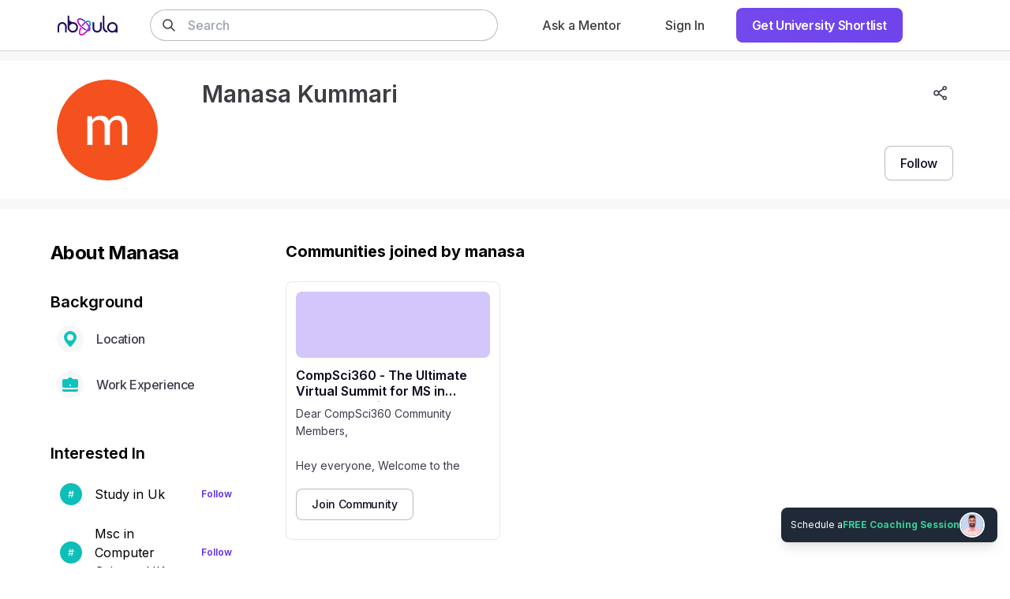

--- FILE ---
content_type: text/html; charset=utf-8
request_url: https://nbyula.com/profile/manasa-26
body_size: 3369
content:
<!DOCTYPE html><html lang="en"><head>
    <meta charset="utf-8">
    <link rel="icon" href="/favicon.ico">
    <meta name="viewport" content="width=device-width, height=device-height, initial-scale=1.0, user-scalable=0, minimum-scale=1.0, maximum-scale=1.0">
    <meta name="HandheldFriendly" content="true">
    <meta name="theme-color" content="#5F2EEA">
    
    <link rel="apple-touch-icon" href="/logo192.png">
    <link rel="manifest" href="/manifest.json">
    
    
    <meta property="og:image:height" content="630">
    <meta property="og:image:width" content="1200">
    <meta property="twitter:card" content="summary_large_image">
    <meta property="og:type" content="website">
    <meta property="og:site_name" content="Nbyula">
    <link rel="preconnect" href="https://fonts.googleapis.com">
    <link rel="preconnect" href="https://fonts.gstatic.com" crossorigin="">
    <link href="https://fonts.googleapis.com/css2?family=Inter:wght@100;300;400;500;600;700;900&amp;display=swap" rel="stylesheet" defer="" async="">
    <link rel="preconnect" href="https://cdn.nbyula.com/">
    <script>
      window.prerenderReady = false;
    </script>
    <!-- Google Identity Services -->
    <script src="https://accounts.google.com/gsi/client" async="" defer=""></script>
    <!-- End Google Identity Services -->
    <!-- Razorpay Affordability Widget -->
    <script src="https://cdn.razorpay.com/widgets/affordability/affordability.js" async=""></script>
    <!-- End Razorpay Affordability Widget -->
    <!-- Google Tag Manager -->
    <script>
      window.dataLayer = window.dataLayer || [];
      (function (w, d, s, l, i) {
        w[l] = w[l] || [];
        w[l].push({ "gtm.start": new Date().getTime(), event: "gtm.js" });
        var f = d.getElementsByTagName(s)[0],
          j = d.createElement(s),
          dl = l != "dataLayer" ? "&l=" + l : "";
        j.async = true;
        j.src = "https://www.googletagmanager.com/gtm.js?id=" + i + dl;
        f.parentNode.insertBefore(j, f);
      })(window, document, "script", "dataLayer", "GTM-WP7L7PD");
    </script>
    <!-- End Google Tag Manager -->
    <!-- prettier-ignore -->
    <style>/* purgecss start ignore */

@keyframes fade-in {
  from {
    opacity: .9
  }
}

.animate-pulse {
  animation: fade-in 0.5s infinite alternate
}

/* purgecss end ignore */
  </style>
    <script type="module" crossorigin="" src="/assets/index-C-SqeODD.js"></script>
    <link rel="stylesheet" crossorigin="" href="/assets/index-91MVakx0.css">
  <title>manasa kummari (@manasa-26) | Nbyula</title>
    <meta name="description" content="manasa kummari (@manasa-26) is on Nbyula. Sign up and Connect to know more about manasa">
    <meta property="og:title" content="manasa kummari (@manasa-26) | Nbyula">
    <meta property="og:description" content="manasa kummari (@manasa-26) is on Nbyula. Sign up and Connect to know more about manasa">
    <meta property="og:image" content="https://cdn.nbyula.com/public/profile/63f9c010f88643001c86623f/avatar/1677312016322-63f9c010f88643001c86623f">
    <meta property="og:image:height" content="630">
    <meta property="og:image:width" content="1200">
    <meta property="og:image:alt" content="manasa kummari (@manasa-26) | Nbyula ">
    
    <meta property="twitter:title" content="manasa kummari (@manasa-26) | Nbyula">
    <meta property="twitter:image" content="https://cdn.nbyula.com/public/profile/63f9c010f88643001c86623f/avatar/1677312016322-63f9c010f88643001c86623f">
    <meta property="twitter:image:alt" content="manasa kummari (@manasa-26) | Nbyula ">
    <meta property="twitter:description" content="manasa kummari (@manasa-26) is on Nbyula. Sign up and Connect to know more about manasa"><script type="application/ld+json">{"@context":"https://schema.org","@type":"Person","name":"manasa kummari","url":"https://nbyula.com/profile/manasa-26"}</script></head>

  <body class="subpixel-antialiased">
    <!-- Google Tag Manager (noscript) -->
    <noscript><iframe
        src="https://www.googletagmanager.com/ns.html?id=GTM-WP7L7PD"
        height="0"
        width="0"
        style="display: none; visibility: hidden"
      ></iframe
    ></noscript>
    <!-- End Google Tag Manager (noscript) -->

    <noscript>You need to enable JavaScript to run this app.</noscript>
    <script type="application/ld+json">
      {
        "@context": "http://schema.org",
        "@type": "Organization",
        "name": "Nbyula",
        "url": "https://nbyula.com/",
        "address": {
          "@type": "PostalAddress",
          "streetAddress": "",
          "addressLocality": "Bangalore",
          "postalCode": "",
          "addressCountry": "INDIA"
        },
        "contactPoint": {
          "@type": "ContactPoint",
          "contactType": "customer support",
          "telephone": "",
          "email": "support@nbyula.com"
        },
        "logo": "https://nbyula.com/logo512.png",
        "sameAs": [
          "https://www.facebook.com/nbyula",
          "https://twitter.com/nbyula",
          "https://www.instagram.com/nbyula",
          "https://www.linkedin.com/company/nbyula/",
          "https://www.youtube.com/c/Nbyula"
        ]
      }
    </script>
    <script type="application/ld+json">
      {
        "@context": "https://schema.org",
        "@type": "WebSite",
        "url": "https://nbyula.com",
        "potentialAction": {
          "@type": "SearchAction",
          "target": {
            "@type": "EntryPoint",
            "urlTemplate": "https://nbyula.com/search?q={search_term_string}"
          },
          "query-input": "required name=search_term_string"
        }
      }
    </script>
    <div id="g_id_onload" data-prompt_parent_id="g_id_onload" data-cancel_on_tap_outside="false" data-skip_prompt_cookie="username" style="
        position: absolute;
        left: 72%;
        top: 66px;
        width: 0;
        height: 0;
        z-index: 1001;
      "></div>
    <div id="modal"></div>
    <div id="sub-modal"></div>
    <!-- prettier-ignore -->
    <div id="root">
    <div style="display:flex;position:fixed;top:0px;left:0px;right:0px;bottom:0px;flex-direction:column;align-items:center;justify-content:center;height:100vh;width:100wh">
      <svg class="animate-pulse" fill="none" height="40" id="logo" viewBox="0 0 102 102" width="40" xmlns="http://www.w3.org/2000/svg">
        <path d="M60.1689 67.1544c-6.9654-2.9925-12.9058-7.0037-22.4116-15.8665-18.114-16.796-26.9068-36.0688-19.4639-42.94508 4.6224-4.34863 18.8271-4.19583 36.7883 8.91368" stroke="#000" stroke-linecap="round" stroke-width="6.36695" stroke-linejoin="round"></path>
        <path d="M67.1111 31.1001C80.7746 46.5718 88.918 63.5715 82.7293 69.8048c-2.4322 2.4322-6.4116 2.9925-11.3268 1.9674" stroke="#000" stroke-linecap="round" stroke-width="6.36695"></path>
        <path d="M41.9653 42.9448c13.4979-18.7635 29.6127-27.1232 38.8384-22.469 9.6778 4.858 6.367 25.5569-7.3156 46.1604-13.6826 20.6035-32.7389 33.4008-42.4167 28.543-8.0032-4.0239-7.2902-19.7375.9232-36.368" stroke="#000" stroke-linecap="round" stroke-width="6.36695"></path>
      </svg>
      <p id="reload-message" style="font-size:.875rem;margin-top:2rem;opacity:0;transition:opacity .7s ease-out;color:#212130;font-weight:600">
        Taking too long to respond?
        <span onclick="window.location.reload()" style="cursor:pointer;color:#5f2eea">Reload</span>
      </p>
    </div>
  </div>
    <script>
      // Show reload message.
      window.addEventListener("vite:preloadError", (event) => {
        window.location.reload(); // refresh the page, if we have found a new deployment
      });
      setTimeout(function () {
        document.getElementById("logo")?.classList.remove("animate-pulse");
        message = document.getElementById("reload-message");
        if (message) {
          message.style.opacity = "1";
        }
      }, 30e3);
    </script>
    <!-- Mautic -->
    <script>
      (function (w, d, t, u, n, a, m) {
        w["MauticTrackingObject"] = n;
        (w[n] =
          w[n] ||
          function () {
            (w[n].q = w[n].q || []).push(arguments);
          }),
          (a = d.createElement(t)),
          (m = d.getElementsByTagName(t)[0]);
        a.async = 1;
        a.src = u;
        m.parentNode.insertBefore(a, m);
      })(
        window,
        document,
        "script",
        "https://mautic." + window.location.host + "/mtc.js",
        "mt"
      );
      try {
        window?.mt("send", "pageview");
      } catch (error) {
        console.log("Mautic initialization failed", error);
      }
    </script>
    <!-- End Mautic -->
    <!-- Facebook Pixel Code -->
    <script>
      !(function (f, b, e, v, n, t, s) {
        if (f.fbq) return;
        n = f.fbq = function () {
          n.callMethod
            ? n.callMethod.apply(n, arguments)
            : n.queue.push(arguments);
        };
        if (!f._fbq) f._fbq = n;
        n.push = n;
        n.loaded = !0;
        n.version = "2.0";
        n.queue = [];
        t = b.createElement(e);
        t.async = !0;
        t.src = v;
        s = b.getElementsByTagName(e)[0];
        s.parentNode.insertBefore(t, s);
      })(
        window,
        document,
        "script",
        "https://connect.facebook.net/en_US/fbevents.js"
      );
      fbq("init", "4844506905597450");
      fbq("track", "PageView");
    </script>
    <noscript>
      <img
        height="1"
        width="1"
        src="https://www.facebook.com/tr?id=4844506905597450&ev=PageView
&noscript=1"
      />
    </noscript>
    <!-- End Facebook Pixel Code -->
    <!-- Chat Widget -->

    <script defer="">
      window.globalConfig = {
        LOGO_THUMBNAIL: "/brand-assets/logo_thumbnail.svg",
        BRAND_NAME: "Nbyula",
        WIDGET_BRAND_URL: "https://nbyula.com",
        DIRECT_UPLOADS_ENABLED: false,
      };
      window.chatwootSettings = {
        position: "right",
        showPopoutButton: true,
      };
      (function (d, t) {
        var BASE_URL = "https://support.nbyula.com";
        var g = d.createElement(t),
          s = d.getElementsByTagName(t)[0];
        g.src = BASE_URL + "/packs/js/sdk.js";
        g.defer = true;
        g.async = true;
        s.parentNode.insertBefore(g, s);
        g.onload = function () {
          try {
            if (
              window.chatwootSDK &&
              typeof window.chatwootSDK.run === "function"
            ) {
              window.chatwootSDK.run({
                websiteToken: "9s3SgjGc2rd37tBcdVh4NLfJ",
                baseUrl: BASE_URL,
              });
            }
          } catch (error) {
            console.warn("Chatwoot SDK initialization failed:", error);
          }
        };
        g.onerror = function (error) {
          console.warn("Failed to load Chatwoot SDK script:", error);
        };
      })(document, "script");
    </script>

    <!-- End of Chat Widget -->
  

</body></html>

--- FILE ---
content_type: text/css
request_url: https://nbyula.com/assets/YoutubePlayerContainer-Ca3JZEHL.css
body_size: 275
content:
.youtube-clip{margin-top:.5rem;margin-bottom:.5rem;border-left-width:4px;--tw-border-opacity: 1;border-color:rgba(215,215,217,var(--tw-border-opacity));padding-left:.75rem;padding-right:.75rem;padding-top:0;padding-bottom:0;font-size:.9375rem;line-height:1.5625rem;letter-spacing:-.009em}@media (min-width: 768px){.youtube-clip{padding-left:1rem;padding-right:1rem}}.youtube-clip{line-height:1.375rem}.youtube-clip{display:flex;flex-direction:column}.youtube-clip>div{width:100%;align-self:flex-start}.youtube-clip>div>button{margin-left:.5rem;display:inline;font-size:.875rem;line-height:1.25rem;font-weight:600;line-height:1.375;--tw-text-opacity: 1;color:rgba(110,109,122,var(--tw-text-opacity))}.youtube-clip>div>button:hover{text-decoration:underline}.youtube-clip>div>p{display:inline}#youtube-player-wrapper{position:relative;overflow:hidden;padding-top:125%}.youtube-iframe{position:absolute;top:0;width:100%;height:125%;border:0px;pointer-events:none}#youtube-to-crop{overflow:hidden;margin-top:-50%;margin-bottom:-19%}#youtube-cropper{overflow:hidden}


--- FILE ---
content_type: application/javascript
request_url: https://nbyula.com/assets/react-google-recaptcha-v3.esm-CzR_KkLF.js
body_size: 2907
content:
import{r as f,E as K}from"./index-C-SqeODD.js";var Q={};/*! *****************************************************************************
Copyright (c) Microsoft Corporation.

Permission to use, copy, modify, and/or distribute this software for any
purpose with or without fee is hereby granted.

THE SOFTWARE IS PROVIDED "AS IS" AND THE AUTHOR DISCLAIMS ALL WARRANTIES WITH
REGARD TO THIS SOFTWARE INCLUDING ALL IMPLIED WARRANTIES OF MERCHANTABILITY
AND FITNESS. IN NO EVENT SHALL THE AUTHOR BE LIABLE FOR ANY SPECIAL, DIRECT,
INDIRECT, OR CONSEQUENTIAL DAMAGES OR ANY DAMAGES WHATSOEVER RESULTING FROM
LOSS OF USE, DATA OR PROFITS, WHETHER IN AN ACTION OF CONTRACT, NEGLIGENCE OR
OTHER TORTIOUS ACTION, ARISING OUT OF OR IN CONNECTION WITH THE USE OR
PERFORMANCE OF THIS SOFTWARE.
***************************************************************************** */var j=function(){return j=Object.assign||function(e){for(var t,a=1,i=arguments.length;a<i;a++)for(var u in t=arguments[a])Object.prototype.hasOwnProperty.call(t,u)&&(e[u]=t[u]);return e},j.apply(this,arguments)},G,U=function(e){var t;e?function(a){if(a)for(;a.lastChild;)a.lastChild.remove()}(typeof e=="string"?document.getElementById(e):e):(t=document.querySelector(".grecaptcha-badge"))&&t.parentNode&&document.body.removeChild(t.parentNode)},W=function(e,t){U(t),window.___grecaptcha_cfg=void 0;var a=document.querySelector("#"+e);a&&a.remove(),function(){var i=document.querySelector('script[src^="https://www.gstatic.com/recaptcha/releases"]');i&&i.remove()}()},X=function(e){var t=e.render,a=e.onLoadCallbackName,i=e.language,u=e.onLoad,g=e.useRecaptchaNet,p=e.useEnterprise,v=e.scriptProps,o=v===void 0?{}:v,b=o.nonce,h=b===void 0?"":b,l=o.defer,A=l!==void 0&&l,d=o.async,T=d!==void 0&&d,w=o.id,C=w===void 0?"":w,F=o.appendTo,m=C||"google-recaptcha-v3";if(function(y){return!!document.querySelector("#"+y)}(m))u();else{var S=function(y){return"https://www."+(y.useRecaptchaNet?"recaptcha.net":"google.com")+"/recaptcha/"+(y.useEnterprise?"enterprise.js":"api.js")}({useEnterprise:p,useRecaptchaNet:g}),s=document.createElement("script");s.id=m,s.src=S+"?render="+t+(t==="explicit"?"&onload="+a:"")+(i?"&hl="+i:""),h&&(s.nonce=h),s.defer=!!A,s.async=!!T,s.onload=u,(F==="body"?document.body:document.getElementsByTagName("head")[0]).appendChild(s)}},O=function(e){typeof process<"u"&&Q&&!1||console.warn(e)};(function(e){e.SCRIPT_NOT_AVAILABLE="Recaptcha script is not available"})(G||(G={}));var B=f.createContext({executeRecaptcha:function(){throw Error("GoogleReCaptcha Context has not yet been implemented, if you are using useGoogleReCaptcha hook, make sure the hook is called inside component wrapped by GoogleRecaptchaProvider")}});B.Consumer;function ce(e){var t=e.reCaptchaKey,a=e.useEnterprise,i=a!==void 0&&a,u=e.useRecaptchaNet,g=u!==void 0&&u,p=e.scriptProps,v=e.language,o=e.container,b=e.children,h=f.useState(null),l=h[0],A=h[1],d=f.useRef(t),T=JSON.stringify(p),w=JSON.stringify(o==null?void 0:o.parameters);f.useEffect(function(){if(t){var m=(p==null?void 0:p.id)||"google-recaptcha-v3",S=(p==null?void 0:p.onLoadCallbackName)||"onRecaptchaLoadCallback";return window[S]=function(){var s=i?window.grecaptcha.enterprise:window.grecaptcha,y=j({badge:"inline",size:"invisible",sitekey:t},(o==null?void 0:o.parameters)||{});d.current=s.render(o==null?void 0:o.element,y)},X({render:o!=null&&o.element?"explicit":t,onLoadCallbackName:S,useEnterprise:i,useRecaptchaNet:g,scriptProps:p,language:v,onLoad:function(){if(window&&window.grecaptcha){var s=i?window.grecaptcha.enterprise:window.grecaptcha;s.ready(function(){A(s)})}else O("<GoogleRecaptchaProvider /> "+G.SCRIPT_NOT_AVAILABLE)},onError:function(){O("Error loading google recaptcha script")}}),function(){W(m,o==null?void 0:o.element)}}O("<GoogleReCaptchaProvider /> recaptcha key not provided")},[i,g,T,w,v,t,o==null?void 0:o.element]);var C=f.useCallback(function(m){if(!l||!l.execute)throw new Error("<GoogleReCaptchaProvider /> Google Recaptcha has not been loaded");return l.execute(d.current,{action:m})},[l,d]),F=f.useMemo(function(){return{executeRecaptcha:l?C:void 0,container:o==null?void 0:o.element}},[C,l,o==null?void 0:o.element]);return K.createElement(B.Provider,{value:F},b)}var ie=function(){return f.useContext(B)};function H(e,t){return e(t={exports:{}},t.exports),t.exports;/** @license React v16.13.1
 * react-is.production.min.js
 *
 * Copyright (c) Facebook, Inc. and its affiliates.
 *
 * This source code is licensed under the MIT license found in the
 * LICENSE file in the root directory of this source tree.
 */}var n=typeof Symbol=="function"&&Symbol.for,z=n?Symbol.for("react.element"):60103,I=n?Symbol.for("react.portal"):60106,$=n?Symbol.for("react.fragment"):60107,P=n?Symbol.for("react.strict_mode"):60108,R=n?Symbol.for("react.profiler"):60114,x=n?Symbol.for("react.provider"):60109,E=n?Symbol.for("react.context"):60110,q=n?Symbol.for("react.async_mode"):60111,k=n?Symbol.for("react.concurrent_mode"):60111,M=n?Symbol.for("react.forward_ref"):60112,N=n?Symbol.for("react.suspense"):60113,Y=n?Symbol.for("react.suspense_list"):60120,_=n?Symbol.for("react.memo"):60115,L=n?Symbol.for("react.lazy"):60116,Z=n?Symbol.for("react.block"):60121,ee=n?Symbol.for("react.fundamental"):60117,re=n?Symbol.for("react.responder"):60118,te=n?Symbol.for("react.scope"):60119;function c(e){if(typeof e=="object"&&e!==null){var t=e.$$typeof;switch(t){case z:switch(e=e.type){case q:case k:case $:case R:case P:case N:return e;default:switch(e=e&&e.$$typeof){case E:case M:case L:case _:case x:return e;default:return t}}case I:return t}}}function V(e){return c(e)===k}var oe={AsyncMode:q,ConcurrentMode:k,ContextConsumer:E,ContextProvider:x,Element:z,ForwardRef:M,Fragment:$,Lazy:L,Memo:_,Portal:I,Profiler:R,StrictMode:P,Suspense:N,isAsyncMode:function(e){return V(e)||c(e)===q},isConcurrentMode:V,isContextConsumer:function(e){return c(e)===E},isContextProvider:function(e){return c(e)===x},isElement:function(e){return typeof e=="object"&&e!==null&&e.$$typeof===z},isForwardRef:function(e){return c(e)===M},isFragment:function(e){return c(e)===$},isLazy:function(e){return c(e)===L},isMemo:function(e){return c(e)===_},isPortal:function(e){return c(e)===I},isProfiler:function(e){return c(e)===R},isStrictMode:function(e){return c(e)===P},isSuspense:function(e){return c(e)===N},isValidElementType:function(e){return typeof e=="string"||typeof e=="function"||e===$||e===k||e===R||e===P||e===N||e===Y||typeof e=="object"&&e!==null&&(e.$$typeof===L||e.$$typeof===_||e.$$typeof===x||e.$$typeof===E||e.$$typeof===M||e.$$typeof===ee||e.$$typeof===re||e.$$typeof===te||e.$$typeof===Z)},typeOf:c},r=H(function(e,t){}),J=(r.AsyncMode,r.ConcurrentMode,r.ContextConsumer,r.ContextProvider,r.Element,r.ForwardRef,r.Fragment,r.Lazy,r.Memo,r.Portal,r.Profiler,r.StrictMode,r.Suspense,r.isAsyncMode,r.isConcurrentMode,r.isContextConsumer,r.isContextProvider,r.isElement,r.isForwardRef,r.isFragment,r.isLazy,r.isMemo,r.isPortal,r.isProfiler,r.isStrictMode,r.isSuspense,r.isValidElementType,r.typeOf,H(function(e){e.exports=oe})),ne={$$typeof:!0,compare:!0,defaultProps:!0,displayName:!0,propTypes:!0,type:!0},D={};D[J.ForwardRef]={$$typeof:!0,render:!0,defaultProps:!0,displayName:!0,propTypes:!0},D[J.Memo]=ne;export{ie as g,ce as h};
//# sourceMappingURL=react-google-recaptcha-v3.esm-CzR_KkLF.js.map


--- FILE ---
content_type: application/javascript
request_url: https://nbyula.com/assets/GreaterThanChevron-ClYvmLs5.js
body_size: 220
content:
import{j as r}from"./index-C-SqeODD.js";const e=()=>r.jsx("svg",{xmlns:"http://www.w3.org/2000/svg",width:"8",height:"14",fill:"none",viewBox:"0 0 8 14",children:r.jsx("path",{stroke:"#494950",strokeLinecap:"round",strokeLinejoin:"round",strokeWidth:"2",d:"M1 13l6-6-6-6"})});export{e as G};
//# sourceMappingURL=GreaterThanChevron-ClYvmLs5.js.map


--- FILE ---
content_type: application/javascript
request_url: https://nbyula.com/assets/TitleContainer-f-b0NAci.js
body_size: 530
content:
import{j as P}from"./index-C-SqeODD.js";const r=["12:00 AM","12:15 AM","12:30 AM","12:45 AM","1:00 AM","1:15 AM","1:30 AM","1:45 AM","2:00 AM","2:15 AM","2:30 AM","2:45 AM","3:00 AM","3:15 AM","3:30 AM","3:45 AM","4:00 AM","4:15 AM","4:30 AM","4:45 AM","5:00 AM","5:15 AM","5:30 AM","5:45 AM","6:00 AM","6:15 AM","6:30 AM","6:45 AM","7:00 AM","7:15 AM","7:30 AM","7:45 AM","8:00 AM","8:15 AM","8:30 AM","8:45 AM","9:00 AM","9:15 AM","9:30 AM","9:45 AM","10:00 AM","10:15 AM","10:30 AM","10:45 AM","11:00 AM","11:15 AM","11:30 AM","11:45 AM","12:00 PM","12:15 PM","12:30 PM","12:45 PM","1:00 PM","1:15 PM","1:30 PM","1:45 PM","2:00 PM","2:15 PM","2:30 PM","2:45 PM","3:00 PM","3:15 PM","3:30 PM","3:45 PM","4:00 PM","4:15 PM","4:30 PM","4:45 PM","5:00 PM","5:15 PM","5:30 PM","5:45 PM","6:00 PM","6:15 PM","6:30 PM","6:45 PM","7:00 PM","7:15 PM","7:30 PM","7:45 PM","8:00 PM","8:15 PM","8:30 PM","8:45 PM","9:00 PM","9:15 PM","9:30 PM","9:45 PM","10:00 PM","10:15 PM","10:30 PM","10:45 PM","11:00 PM","11:15 PM","11:30 PM","11:45 PM"],s={0:"Sun",1:"Mon",2:"Tue",3:"Wed",4:"Thu",5:"Fri",6:"Sat"},a=[{day:0,intervals:[{from:"05:00 PM",to:"11:00 PM"}]},{day:1,intervals:[{from:"05:00 PM",to:"11:00 PM"}]},{day:2,intervals:[{from:"05:00 PM",to:"11:00 PM"}]},{day:3,intervals:[{from:"05:00 PM",to:"11:00 PM"}]},{day:4,intervals:[{from:"05:00 PM",to:"11:00 PM"}]},{day:5,intervals:[{from:"05:00 PM",to:"11:00 PM"}]},{day:6,intervals:[{from:"05:00 PM",to:"11:00 PM"}]}];function n({title:A,className:t,subtitle:M}){return P.jsxs("section",{className:t,children:[P.jsx("p",{className:"font-sans text-2xl font-semibold text-secondary",children:A}),M&&P.jsx("p",{className:"mt-2 font-serif text-sm font-normal tracking-tight text-secondary-dark-200",children:M})]})}function e({title:A,subtitle:t,className:M}){return P.jsx(n,{className:M,title:A,subtitle:t})}export{a as D,e as T,s as a,r as b};
//# sourceMappingURL=TitleContainer-f-b0NAci.js.map


--- FILE ---
content_type: application/javascript
request_url: https://nbyula.com/assets/HastagIcon-lV2Gpxxc.js
body_size: 424
content:
import{j as h}from"./index-C-SqeODD.js";const s=({className:t="w-6 h-6"})=>h.jsxs("svg",{xmlns:"http://www.w3.org/2000/svg",width:"32",height:"32",fill:"none",viewBox:"0 0 32 32",className:t,children:[h.jsx("rect",{width:"32",height:"32",fill:"#0EBEB8",rx:"16"}),h.jsx("path",{fill:"#fff",d:"M16.317 21l1.67-10.182h1.194L17.511 21h-1.194zm-4.608-2.724l.194-1.194h7.716l-.194 1.194h-7.716zM12.738 21l1.67-10.182h1.194L13.932 21h-1.194zm-.438-6.264l.194-1.193h7.716l-.194 1.193H12.3z"})]});export{s as H};
//# sourceMappingURL=HastagIcon-lV2Gpxxc.js.map


--- FILE ---
content_type: application/javascript
request_url: https://nbyula.com/assets/index.es-D4xBa2mf.js
body_size: 2912
content:
import{E as h,r as y}from"./index-C-SqeODD.js";/*! *****************************************************************************
Copyright (c) Microsoft Corporation. All rights reserved.
Licensed under the Apache License, Version 2.0 (the "License"); you may not use
this file except in compliance with the License. You may obtain a copy of the
License at http://www.apache.org/licenses/LICENSE-2.0

THIS CODE IS PROVIDED ON AN *AS IS* BASIS, WITHOUT WARRANTIES OR CONDITIONS OF ANY
KIND, EITHER EXPRESS OR IMPLIED, INCLUDING WITHOUT LIMITATION ANY IMPLIED
WARRANTIES OR CONDITIONS OF TITLE, FITNESS FOR A PARTICULAR PURPOSE,
MERCHANTABLITY OR NON-INFRINGEMENT.

See the Apache Version 2.0 License for specific language governing permissions
and limitations under the License.
***************************************************************************** */var p=function(n,r){return p=Object.setPrototypeOf||{__proto__:[]}instanceof Array&&function(t,e){t.__proto__=e}||function(t,e){for(var o in e)e.hasOwnProperty(o)&&(t[o]=e[o])},p(n,r)};function S(n,r){p(n,r);function t(){this.constructor=n}n.prototype=r===null?Object.create(r):(t.prototype=r.prototype,new t)}var a=function(){return a=Object.assign||function(r){for(var t,e=1,o=arguments.length;e<o;e++){t=arguments[e];for(var i in t)Object.prototype.hasOwnProperty.call(t,i)&&(r[i]=t[i])}return r},a.apply(this,arguments)};function _(n,r,t,e){var o,i=!1,s=0;function u(){o&&clearTimeout(o)}function g(){u(),i=!0}typeof r!="boolean"&&(e=t,t=r,r=void 0);function f(){var w=this,d=Date.now()-s,E=arguments;if(i)return;function c(){s=Date.now(),t.apply(w,E)}function T(){o=void 0}e&&!o&&c(),u(),e===void 0&&d>n?c():r!==!0&&(o=setTimeout(e?T:c,e===void 0?n-d:n))}return f.cancel=g,f}var l={Pixel:"Pixel",Percent:"Percent"},m={unit:l.Percent,value:.8};function v(n){return typeof n=="number"?{unit:l.Percent,value:n*100}:typeof n=="string"?n.match(/^(\d*(\.\d+)?)px$/)?{unit:l.Pixel,value:parseFloat(n)}:n.match(/^(\d*(\.\d+)?)%$/)?{unit:l.Percent,value:parseFloat(n)}:(console.warn('scrollThreshold format is invalid. Valid formats: "120px", "50%"...'),m):(console.warn("scrollThreshold should be string or number"),m)}var D=function(n){S(r,n);function r(t){var e=n.call(this,t)||this;return e.lastScrollTop=0,e.actionTriggered=!1,e.startY=0,e.currentY=0,e.dragging=!1,e.maxPullDownDistance=0,e.getScrollableTarget=function(){return e.props.scrollableTarget instanceof HTMLElement?e.props.scrollableTarget:typeof e.props.scrollableTarget=="string"?document.getElementById(e.props.scrollableTarget):(e.props.scrollableTarget===null&&console.warn(`You are trying to pass scrollableTarget but it is null. This might
        happen because the element may not have been added to DOM yet.
        See https://github.com/ankeetmaini/react-infinite-scroll-component/issues/59 for more info.
      `),null)},e.onStart=function(o){e.lastScrollTop||(e.dragging=!0,o instanceof MouseEvent?e.startY=o.pageY:o instanceof TouchEvent&&(e.startY=o.touches[0].pageY),e.currentY=e.startY,e._infScroll&&(e._infScroll.style.willChange="transform",e._infScroll.style.transition="transform 0.2s cubic-bezier(0,0,0.31,1)"))},e.onMove=function(o){e.dragging&&(o instanceof MouseEvent?e.currentY=o.pageY:o instanceof TouchEvent&&(e.currentY=o.touches[0].pageY),!(e.currentY<e.startY)&&(e.currentY-e.startY>=Number(e.props.pullDownToRefreshThreshold)&&e.setState({pullToRefreshThresholdBreached:!0}),!(e.currentY-e.startY>e.maxPullDownDistance*1.5)&&e._infScroll&&(e._infScroll.style.overflow="visible",e._infScroll.style.transform="translate3d(0px, "+(e.currentY-e.startY)+"px, 0px)")))},e.onEnd=function(){e.startY=0,e.currentY=0,e.dragging=!1,e.state.pullToRefreshThresholdBreached&&(e.props.refreshFunction&&e.props.refreshFunction(),e.setState({pullToRefreshThresholdBreached:!1})),requestAnimationFrame(function(){e._infScroll&&(e._infScroll.style.overflow="auto",e._infScroll.style.transform="none",e._infScroll.style.willChange="unset")})},e.onScrollListener=function(o){typeof e.props.onScroll=="function"&&setTimeout(function(){return e.props.onScroll&&e.props.onScroll(o)},0);var i=e.props.height||e._scrollableNode?o.target:document.documentElement.scrollTop?document.documentElement:document.body;if(!e.actionTriggered){var s=e.props.inverse?e.isElementAtTop(i,e.props.scrollThreshold):e.isElementAtBottom(i,e.props.scrollThreshold);s&&e.props.hasMore&&(e.actionTriggered=!0,e.setState({showLoader:!0}),e.props.next&&e.props.next()),e.lastScrollTop=i.scrollTop}},e.state={showLoader:!1,pullToRefreshThresholdBreached:!1,prevDataLength:t.dataLength},e.throttledOnScrollListener=_(150,e.onScrollListener).bind(e),e.onStart=e.onStart.bind(e),e.onMove=e.onMove.bind(e),e.onEnd=e.onEnd.bind(e),e}return r.prototype.componentDidMount=function(){if(typeof this.props.dataLength>"u")throw new Error('mandatory prop "dataLength" is missing. The prop is needed when loading more content. Check README.md for usage');if(this._scrollableNode=this.getScrollableTarget(),this.el=this.props.height?this._infScroll:this._scrollableNode||window,this.el&&this.el.addEventListener("scroll",this.throttledOnScrollListener),typeof this.props.initialScrollY=="number"&&this.el&&this.el instanceof HTMLElement&&this.el.scrollHeight>this.props.initialScrollY&&this.el.scrollTo(0,this.props.initialScrollY),this.props.pullDownToRefresh&&this.el&&(this.el.addEventListener("touchstart",this.onStart),this.el.addEventListener("touchmove",this.onMove),this.el.addEventListener("touchend",this.onEnd),this.el.addEventListener("mousedown",this.onStart),this.el.addEventListener("mousemove",this.onMove),this.el.addEventListener("mouseup",this.onEnd),this.maxPullDownDistance=this._pullDown&&this._pullDown.firstChild&&this._pullDown.firstChild.getBoundingClientRect().height||0,this.forceUpdate(),typeof this.props.refreshFunction!="function"))throw new Error(`Mandatory prop "refreshFunction" missing.
          Pull Down To Refresh functionality will not work
          as expected. Check README.md for usage'`)},r.prototype.componentWillUnmount=function(){this.el&&(this.el.removeEventListener("scroll",this.throttledOnScrollListener),this.props.pullDownToRefresh&&(this.el.removeEventListener("touchstart",this.onStart),this.el.removeEventListener("touchmove",this.onMove),this.el.removeEventListener("touchend",this.onEnd),this.el.removeEventListener("mousedown",this.onStart),this.el.removeEventListener("mousemove",this.onMove),this.el.removeEventListener("mouseup",this.onEnd)))},r.prototype.componentDidUpdate=function(t){this.props.dataLength!==t.dataLength&&(this.actionTriggered=!1,this.setState({showLoader:!1}))},r.getDerivedStateFromProps=function(t,e){var o=t.dataLength!==e.prevDataLength;return o?a(a({},e),{prevDataLength:t.dataLength}):null},r.prototype.isElementAtTop=function(t,e){e===void 0&&(e=.8);var o=t===document.body||t===document.documentElement?window.screen.availHeight:t.clientHeight,i=v(e);return i.unit===l.Pixel?t.scrollTop<=i.value+o-t.scrollHeight+1:t.scrollTop<=i.value/100+o-t.scrollHeight+1},r.prototype.isElementAtBottom=function(t,e){e===void 0&&(e=.8);var o=t===document.body||t===document.documentElement?window.screen.availHeight:t.clientHeight,i=v(e);return i.unit===l.Pixel?t.scrollTop+o>=t.scrollHeight-i.value:t.scrollTop+o>=i.value/100*t.scrollHeight},r.prototype.render=function(){var t=this,e=a({height:this.props.height||"auto",overflow:"auto",WebkitOverflowScrolling:"touch"},this.props.style),o=this.props.hasChildren||!!(this.props.children&&this.props.children instanceof Array&&this.props.children.length),i=this.props.pullDownToRefresh&&this.props.height?{overflow:"auto"}:{};return h.createElement("div",{style:i,className:"infinite-scroll-component__outerdiv"},h.createElement("div",{className:"infinite-scroll-component "+(this.props.className||""),ref:function(s){return t._infScroll=s},style:e},this.props.pullDownToRefresh&&h.createElement("div",{style:{position:"relative"},ref:function(s){return t._pullDown=s}},h.createElement("div",{style:{position:"absolute",left:0,right:0,top:-1*this.maxPullDownDistance}},this.state.pullToRefreshThresholdBreached?this.props.releaseToRefreshContent:this.props.pullDownToRefreshContent)),this.props.children,!this.state.showLoader&&!o&&this.props.hasMore&&this.props.loader,this.state.showLoader&&this.props.hasMore&&this.props.loader,!this.props.hasMore&&this.props.endMessage))},r}(y.Component);export{D as I};
//# sourceMappingURL=index.es-D4xBa2mf.js.map


--- FILE ---
content_type: application/javascript
request_url: https://nbyula.com/assets/IdentifierComponent-BuMDF_yE.js
body_size: 1643
content:
import{u as W,H as G,h as H,a as R,r as i,a4 as q,j as n,B as z,y as h,e as J,ao as K}from"./index-C-SqeODD.js";import{u as X}from"./useMutation-B0FNvTVJ.js";import{f as Y}from"./auth.apis-DdFYq6Lm.js";import{O as Z}from"./OtpModalContainer-DWbReswb.js";import{P as V}from"./PhoneOrEmailInput-BpFtOtaf.js";function ie({buttonSize:k,CTAWidth:L="w-full md:w-1/2",inviteCode:m="",role:p="",showOtpModal:x,setShowOtpModal:y,setUserWithNewIdentifier:j=()=>{},value:o,setValue:v,isEmail:s,setIsEmail:U,isPhoneValid:P,setIsPhoneValid:b,showHeader:N,showInModal:O}){const{addQueryParamToUrl:T}=K,f=W(),l=G(),c=H();let A=R(e=>{var t;return e==null||(t=e.user)===null||t===void 0?void 0:t.redirectTo});const[$,E]=i.useState(R(e=>{var t,r;return(e==null||(t=e.payments)===null||t===void 0||(r=t.location)===null||r===void 0?void 0:r.countryCode)||""})),[w,D]=i.useState(!1),[M,_]=i.useState(!1),[B,S]=i.useState(null),[u,F]=i.useState(!1),d=()=>{const e=new URLSearchParams(l.search).get("redirect"),t=A;return e?decodeURIComponent(e):t||null},I=i.useMemo(()=>new URLSearchParams(l.search),[l.search]),{mutate:C,isLoading:Q}=X(Y,{onSuccess:e=>{if(localStorage.removeItem("pendingConsultation"),!e||Object.keys(e).length===0){if((l==null?void 0:l.pathname)==="/login"){const r=encodeURIComponent(T(d(),"isNew","true"));let a=`/register?identifier=${encodeURIComponent(o)}&isEmail=${s}&redirect=${r}`;m!=null&&m.length&&(a=a+`&inviteCode=${m}`),p!=null&&p.length&&(a=a+`&role=${p}`),f(h.showLoginModal(!1)),c.push(a)}else j(!0);return}switch(e==null?void 0:e.provider){case"google":c.push(`/login/google?redirect=${encodeURIComponent(d())}${o?"&email_hint="+encodeURIComponent(o):""}`);break;case"linkedin":c.push(`/login/linkedin?redirect=${encodeURIComponent(d())}`);break;case"facebook":c.push(`/login/facebook?redirect=${encodeURIComponent(d())}`);break;default:if(e!=null&&e.platformInviteDetails){const r=e==null?void 0:e.platformInviteDetails;localStorage.setItem("platformInvite",r.invite),localStorage.setItem("platformInviteMetadata",JSON.stringify(r.metadata)),f(h.setPlatformInvite(r.invite)),f(h.setIsPlatformInviteLoading(!1));const a=`/register?identifier=${o}&isEmail=${s}&redirect=${encodeURIComponent(d())}`;f(h.showLoginModal(!1)),c.push(a);return}y(!0)}},onError:e=>{console.log(e),J.error("Something went wrong!")}}),g=i.useCallback(()=>{if(s){if(q(String(o).toLowerCase())){C({type:"email",identifier:o});return}S("Invalid email format");return}if(P){C({type:"phone",identifier:o});return}S("Invalid phone number.")},[s,P,o,C]);return i.useEffect(()=>{w&&!M&&(g(),_(!0))},[w,g,M]),i.useEffect(()=>{I.get("email")&&(v(I.get("email")),D(!0))},[I,v]),x?n.jsx(Z,{showModal:x,setShowModal:y,identifier:o,isEmail:s,countryCode:$,showHeader:N,showInModal:O,defaultToSMS:u}):n.jsx(n.Fragment,{children:n.jsxs("div",{className:"flex flex-col space-y-3",children:[n.jsx(V,{value:o,setValue:v,onSubmit:g,countryCode:$,setCountryCode:E,isEmail:s,setIsEmail:U,setIsPhoneValid:b,inputErrorMessage:B,setInputErrorMessage:S}),n.jsx("div",{className:L,children:n.jsx(z,{variant:"primary",customContainerClass:"whitespace-nowrap",label:s?"Send OTP":u?"Send OTP via SMS":"Send OTP via WhatsApp",id:"login-custom",onClick:g,block:!0,size:k,logImpression:!0,logEventProps:{elementName:"Continue",eventName:"login-email-continue",component:"EmailIdentifierComponent"},isLoading:Q})}),!s&&n.jsxs("div",{className:"text-center whitespace-nowrap",children:[n.jsxs("span",{className:"text-sm font-normal text-space-100",children:[u?"Prefer WhatsApp?":"Prefer SMS?"," "]}),n.jsx("span",{className:"text-sm font-medium text-purple-600 cursor-pointer hover:underline",onClick:()=>F(!u),children:u?"Get OTP via WhatsApp":"Get OTP via SMS"})]})]})})}export{ie as I};
//# sourceMappingURL=IdentifierComponent-BuMDF_yE.js.map


--- FILE ---
content_type: application/javascript
request_url: https://nbyula.com/assets/SkyliftCardContainer-DVwAIExY.js
body_size: 1288
content:
const __vite__fileDeps=["assets/SkyliftCardComponent-DjbC8OVx.js","assets/index-C-SqeODD.js","assets/index-91MVakx0.css","assets/utils-Bc7mBWNF.js","assets/ShareContainer-CtXifxyy.js","assets/index.es-D4xBa2mf.js","assets/index-DDNJM8Hz.js","assets/useDebounceCallback-DYzp3Mzq.js","assets/index-YlKiSAtQ.js","assets/CarouselContainer-kDoqoFi9.js","assets/ArrowIcon-7007MkDA.js","assets/CarouselContainer-T7YU0qqj.css","assets/index-CEvZpvIR.js","assets/constants-m8uUiMcl.js","assets/dayjs.min-Ba5PLt91.js","assets/useWindowDimensions-Dge9yYLw.js","assets/WhatsappIcon-ZmdzyIo3.js","assets/SleekLoaderComponent-B4zCVtef.js","assets/index-ULwNXgXj.js","assets/ShareContainer-ByXbpxJX.css","assets/StarIcon-DetbdEEp.js"],__vite__mapDeps=i=>i.map(i=>__vite__fileDeps[i]);
import{E as P,_ as R,u as D,H as M,h as O,a as c,r as t,b as v,A as p,j as o}from"./index-C-SqeODD.js";import{n as U}from"./functions-BM_MgwGd.js";import{s as z}from"./utils-Bc7mBWNF.js";import{L as F}from"./ListingCardComponentV2-CQjLJ5Fz.js";const V=P.lazy(()=>R(()=>import("./SkyliftCardComponent-DjbC8OVx.js"),__vite__mapDeps([0,1,2,3,4,5,6,7,8,9,10,11,12,13,14,15,16,17,18,19,20]))),K=({skylift:e=null,cardType:m="base",openInNewTab:d=!1,showShareButton:g=!1,showCTA:h=!0,isWidget:S=!0,width:_="w-86 md:w-100",showRedirectButton:b=!1,isCoupon:$=!1})=>{const w=D(),l=M(),x=O(),f=c(s=>{var a;return((a=s.user)===null||a===void 0?void 0:a.isAuthenticated)||!1}),C=c(s=>{var a,u;return(a=s.user)===null||a===void 0||(u=a.profile)===null||u===void 0?void 0:u.email}),[T,A]=t.useState(!1),[n,i]=t.useState({}),[j,r]=t.useState(!0),[E,I]=t.useState(!1);t.useEffect(()=>{e!=null&&e._id&&e!==null&&e!==void 0&&e.needsHydration||!(e!=null&&e.gamePlayer)?e!=null&&e.isTemplate?v.get(`${p}/v1/canned-gig/template/${e._id}`).then(({data:s})=>{i({...s,isTemplate:!0}),r(!1)}).catch(s=>{var a;s!=null&&(a=s.response)!==null&&a!==void 0&&a.message?alert(s.response.message):console.log("Sorry, but we are unable to sync with backend")}):v.get(`${p}/v1/gigs/listings/${e._id}`).then(({data:s})=>{i({...s,isTemplate:!1}),r(!1)}).catch(s=>{var a;s!=null&&(a=s.response)!==null&&a!==void 0&&a.message?alert(s.response.message):console.log("Sorry, but we are unable to sync with backend")}):(i(e),r(!1))},[e]);const L=()=>{e.isTemplate&&U({userIsAuthenticated:f,dispatch:w,location:l,loggedInUserEmail:C,templateId:e._id,successCallback:()=>{A(!0)}})},H=()=>{if(d){var s;window.open(`/gigs/listings/${(s=n.gamePlayer)===null||s===void 0?void 0:s.userName}/${n.slug}${l.search}`,"_blank")}else{var a;x.push(`/gigs/listings/${(a=e.gamePlayer)===null||a===void 0?void 0:a.userName}/${e.slug}${l.search}`)}},N=s=>{z(s,{skyliftId:e==null?void 0:e._id,title:e==null?void 0:e.description,isTemplate:e==null?void 0:e.isTemplate})};return o.jsx(o.Fragment,{children:j?null:o.jsx(t.Suspense,{fallback:o.jsx("div",{}),children:S?o.jsx(V,{skylift:n,notifyAboutSkyliftTemplate:L,disableNotifyCta:T,viewSkylift:H,cardType:m,openInNewTab:d,showShareButton:g,showCTA:h,showShareModal:E,setShowShareModal:I,handleOnShare:N,showRedirectButton:b,isCoupon:$}):o.jsx(F,{skylift:n,width:_})})})};export{K as S};
//# sourceMappingURL=SkyliftCardContainer-DVwAIExY.js.map


--- FILE ---
content_type: application/javascript
request_url: https://nbyula.com/assets/MoneyIcon-I5E6RKQG.js
body_size: 479
content:
import{j as o}from"./index-C-SqeODD.js";function n({className:t="w-6 h-6"}){return o.jsx("svg",{xmlns:"http://www.w3.org/2000/svg",width:"24",height:"24",fill:"none",viewBox:"0 0 24 24",className:t,children:o.jsx("path",{fill:"currentColor",d:"M15.75 12a3.75 3.75 0 11-7.5 0 3.75 3.75 0 017.5 0zm7.5-6v12a.75.75 0 01-.75.75h-21A.75.75 0 01.75 18V6a.75.75 0 01.75-.75h21a.75.75 0 01.75.75zm-1.5 4.345a5.323 5.323 0 01-3.595-3.595H5.845a5.323 5.323 0 01-3.595 3.595v3.31a5.324 5.324 0 013.595 3.595h12.31a5.324 5.324 0 013.595-3.595v-3.31z"})})}export{n as M};
//# sourceMappingURL=MoneyIcon-I5E6RKQG.js.map


--- FILE ---
content_type: application/javascript
request_url: https://nbyula.com/assets/SpamWarningMessage-CdURoXh1.js
body_size: 767
content:
import{j as n,cE as t}from"./index-C-SqeODD.js";const a=({isSpam:e=!1,className:r=""})=>e?n.jsxs(n.Fragment,{children:[n.jsx("style",{children:`
          .spam-warning a {
            text-decoration: underline !important;
            color: #dc2626 !important;
            cursor: pointer !important;
            font-weight: 500 !important;
          }
          .spam-warning a:hover {
            color: #991b1b !important;
            text-decoration: none !important;
          }
        `}),n.jsx("div",{className:`${t.CONTAINER_CLASS} ${r}`,children:n.jsxs("p",{className:"spam-warning",children:["Content doesn't follow our"," ",n.jsx("a",{href:"https://nbyula.com/community-guidelines",target:"_blank",rel:"noopener noreferrer",children:"community guidelines"}),". Please review and try again."]})})]}):null,i=a;export{i as S};
//# sourceMappingURL=SpamWarningMessage-CdURoXh1.js.map


--- FILE ---
content_type: application/javascript
request_url: https://nbyula.com/assets/use-isomorphic-layout-effect.browser.esm-ZYlACOmX.js
body_size: 25
content:
import{r}from"./index-C-SqeODD.js";var a=r.useLayoutEffect;export{a as i};
//# sourceMappingURL=use-isomorphic-layout-effect.browser.esm-ZYlACOmX.js.map


--- FILE ---
content_type: application/javascript
request_url: https://nbyula.com/assets/actions-BHdHQOhO.js
body_size: 867
content:
import{dG as e,dH as a,dI as u,dJ as n,dK as r,dL as s,dM as A,dN as E,dO as d,dP as o,dQ as S}from"./index-C-SqeODD.js";function T(t){return{type:e,payload:t}}function p(){return{type:a,payload:{isStartAQuestActive:!1,startAQuestPayload:null}}}function Q(t=null){return{type:u,payload:{isStartAQuestActive:!0,startAQuestPayload:t}}}function _(t=null){return{type:n,payload:{startAQuestPayload:t}}}function y(){return{type:r}}function c(t){return{type:s,payload:{...t}}}function i(){return{type:A,payload:{}}}function l(t){return{type:E,payload:{...t}}}function U(){return{type:d,payload:{}}}function f(t){return{type:o,payload:{currentScreen:t}}}function P(t){return{type:S,payload:{...t}}}const R={updateQuestByUser:T,actionOnQuestRequest:y,createQuestSuccess:c,createQuestFailure:i,updateQuestSuccess:l,updateQuestFailure:U,setCurrentScreen:f,activateStartAQuest:Q,deactivateStartAQuest:p,updateLink:P,updateStartAQuestPayload:_};export{R as A};
//# sourceMappingURL=actions-BHdHQOhO.js.map


--- FILE ---
content_type: application/javascript
request_url: https://nbyula.com/assets/constants-B2Ert0bg.js
body_size: 23
content:
const E="PAYMENT_COMPLETED_CONVERSATION_TRIGGER",N="JOIN_CONVERSATION_TRIGGER";export{N as J,E as P};
//# sourceMappingURL=constants-B2Ert0bg.js.map


--- FILE ---
content_type: application/javascript
request_url: https://nbyula.com/assets/PlusIcon-cJINvgQr.js
body_size: 392
content:
import{j as o}from"./index-C-SqeODD.js";const t=({className:r="",showCircle:s=!0})=>o.jsxs("svg",{className:r,viewBox:"0 0 24 24",fill:"none",xmlns:"http://www.w3.org/2000/svg",children:[o.jsx("path",{d:"M15.75 12L8.25 12",stroke:"currentColor",strokeWidth:"1.5",strokeLinecap:"round"}),o.jsx("path",{d:"M12 15.75L12 8.25",stroke:"currentColor",strokeWidth:"1.5",strokeLinecap:"round"}),s&&o.jsx("circle",{cx:"12",cy:"12",r:"11.5",stroke:"#9F9EA8"})]}),n=t;export{n as P};
//# sourceMappingURL=PlusIcon-cJINvgQr.js.map


--- FILE ---
content_type: application/javascript
request_url: https://nbyula.com/assets/PillButtonContainer-CAJqHxzy.js
body_size: 438
content:
import{j as d,b_ as i}from"./index-C-SqeODD.js";function x({variantClass:r,customContainerClass:e,label:a,onClick:t,disabled:o,sizeClass:n,icon:s}){return d.jsxs("button",{className:`text-xs border-bg-space-30 select-none rounded-full border md:text-sm font-medium leading-5 -tracking-wider ${r} ${n} ${e} ${s?"flex items-center gap-2":""}`,onClick:t,disabled:o,children:[s&&d.jsx("span",{className:"flex-shrink-0",children:s}),a]})}function b({customContainerClass:r,variant:e="text",label:a,active:t,onClick:o=()=>{},disabled:n=!1,sizeClass:s="px-4 py-2",icon:l}){const c=i({"bg-space-20 text-secondary hover:border-secondary":e==="text"&&!t,"bg-secondary text-white":e==="secondary"||t,"text-space border-space-40 hover:bg-space-20 disabled:text-space-40 disabled:cursor-not-allowed disabled:opacity-50 disabled:opacity-50":e==="secondary-outline"});return d.jsx(x,{variantClass:c,customContainerClass:r,label:a,onClick:o,disabled:n,sizeClass:s,icon:l})}export{b as P};
//# sourceMappingURL=PillButtonContainer-CAJqHxzy.js.map


--- FILE ---
content_type: application/javascript
request_url: https://nbyula.com/assets/DefaultBannerIcon-BULkIVpZ.js
body_size: 7390
content:
import{j as l}from"./index-C-SqeODD.js";function z({className:c}){return l.jsxs("svg",{xmlns:"http://www.w3.org/2000/svg",width:"1136",height:"255",fill:"none",viewBox:"0 0 1136 255",className:c,children:[l.jsx("path",{fill:"#E6E7EA",d:"M925.412 175.412c21.799-21.799 21.799-57.142 0-78.941-21.799-21.8-57.142-21.8-78.941 0-21.799 21.799-21.799 57.142 0 78.941s57.142 21.799 78.941 0z"}),l.jsx("path",{fill:"#EEEFF1",d:"M900.841 128.652h-29.53v33.36h29.53v-33.36z"}),l.jsx("path",{fill:"#A6A6B0",d:"M933.79 164.962c-15.76-7-32.94-9.52-32.94-9.52-7.88 8.22-22.57 8.33-29.53 0 0 0-17.18 2.49-32.94 9.52a55.834 55.834 0 0075.071 19.659 55.824 55.824 0 0020.339-19.659z"}),l.jsx("path",{fill:"#62616B",d:"M885.66 165.462h-.27c-7.63-.08-14.07-3.44-17.66-9.22l.64-.4c3.45 5.56 9.66 8.79 17 8.87h.28c7.59 0 14.5-3.38 18.08-8.88l.62.41c-3.69 5.72-10.84 9.22-18.69 9.22z"}),l.jsx("path",{fill:"#A6A6B0",d:"M914 110.272c0 15.42-8.46 35.44-27.21 35.06-20.16 0-27.82-17.78-27.82-33.2-3.53-10 .71-20.9 8.06-22.9 4.6-7.67 12.58-10.13 20.6-10.13 15.42 0 30.64 11.33 26.37 31.17z"}),l.jsx("path",{fill:"#EEEFF1",d:"M913.96 112.422c-1.57-3.75-4.78-1.91-4.78-1.91.67-14.71-6.82-24.92-23.1-24.92s-23.67 12.25-23.1 24.92c0 0-3.2-1.84-4.77 1.91-1.57 3.75 1.29 12.56 3.07 15.36a3.569 3.569 0 004.46 1.61s.66 6.44 1.48 8.63c.82 2.19 10.1 12.23 12.83 13.76 3.58 2.11 8.85 2.11 12.07 0 2.73-1.53 12-11.58 12.83-13.76.83-2.18 1.46-8.74 1.46-8.74a3.491 3.491 0 004.48-1.5c1.77-2.82 4.64-11.61 3.07-15.36z"}),l.jsx("path",{fill:"#CFD2D7",d:"M886.2 152.282c-6.63 0-11.53-4.59-14.65-8.05l.56-.5c3 3.35 7.76 7.8 14.09 7.8 6 0 10.34-3.94 13.82-7.8l.55.5c-3.56 3.98-8.08 8.05-14.37 8.05zM865.647 125.337l-.746.084.452 4.025.745-.084-.451-4.025zM906.468 125.361l-.409 3.909.746.078.409-3.909-.746-.078zM860.291 120.862c-.15-.55-1.43-5.45.34-6.79a1.52 1.52 0 011.37-.25c.655.306 1.162.86 1.41 1.54l-.7.27c-.1-.25-.46-.94-.94-1.1a.81.81 0 00-.71.15c-1 .77-.57 4.08-.05 6l-.72.18zM911.88 120.862l-.72-.19c.52-1.91 1-5.22-.08-6a.777.777 0 00-.68-.13c-.48.16-.84.85-.94 1.1l-.7-.27a2.738 2.738 0 011.4-1.54 1.539 1.539 0 011.36.23c1.79 1.35.51 6.25.36 6.8z"}),l.jsx("path",{fill:"#A6A6B0",d:"M862.98 110.512a26.337 26.337 0 016.86-12.14c9.39 10.94 21 18.07 39.34 12.14l1.42-4.66s-2.22-9.88-2.22-10.24c0-.36-7.27-7.13-7.27-7.13l-9.46-3.88h-9.74l-7.71 2.19-6.85 5.79-4.32 8.68-.05 9.25z"}),l.jsx("path",{fill:"#E6E7EA",d:"M765.477 202.972c7.082-30.004-11.501-60.068-41.505-67.15-30.004-7.081-60.068 11.501-67.15 41.505-7.081 30.004 11.501 60.068 41.505 67.15 30.004 7.082 60.068-11.501 67.15-41.505z"}),l.jsx("path",{fill:"#A6A6B0",d:"M721.645 206.805c3.775-.145 7.539-.479 11.28-1 7-1 13.16-2.72 16.41-9.49 3.31-7.27-.48-18.19-4.2-25a91.259 91.259 0 01-6.28-12.92c-2.26-6.31-3.95-13.08-8.74-18.05-.19-.19-.37-.38-.57-.56a26.584 26.584 0 00-22.997-6.998 26.591 26.591 0 00-19.243 14.408c-3 6.14-4 13-6.78 19.21-3 6.51-6.5 12.84-7.71 20a14.638 14.638 0 003.7 12.64c3.9 4.12 9.07 5.85 14.45 6.6a174.967 174.967 0 0030.68 1.16z"}),l.jsx("path",{fill:"#EEEFF1",d:"M724.265 182.965h-26.15v33.36h26.15v-33.36z"}),l.jsx("path",{fill:"#fff",d:"M759.156 218.855c-12.31-5.18-34.77-9.07-34.77-9.07-8.62 7.26-19.52 7.21-26.3 0 0 0-22.74 3.37-35.57 7.86a55.798 55.798 0 0046.08 28.43c.89 0 1.77.06 2.67.06a55.797 55.797 0 0047.89-27.28z"}),l.jsx("path",{fill:"#ACB0B9",d:"M692.805 210.645c-7.5 1.27-21.29 3.86-30.26 7a55.867 55.867 0 0040 27.81 91.434 91.434 0 01-9.74-34.81zM729.506 210.645c7.5 1.27 21.29 3.86 30.26 7a55.867 55.867 0 01-40 27.81 91.434 91.434 0 009.74-34.81z"}),l.jsx("path",{fill:"#EEEFF1",d:"M711.155 142.575c-16.85 0-20.69 12.64-20.34 25.35 0 9.16-.64 12.13.21 14.4.47 3.23 7 19.7 20.13 19.7 13.13 0 19.1-15.6 20.26-19.7.85-2.27.08-5.24.08-14.4.35-12.74-3.48-25.34-20.34-25.35z"}),l.jsx("path",{fill:"#CFD2D7",d:"M711.155 202.405c-4.49 0-9.72-2.6-13.32-6.6l.56-.5c3.46 3.85 8.47 6.35 12.76 6.35 4.29 0 9.47-2.55 12.83-6.34l.56.5c-3.49 3.94-8.87 6.59-13.39 6.59z"}),l.jsx("path",{fill:"#EEEFF1",d:"M691.156 169.185s-3.45-4.07-7-1.69c-3.55 2.38-.1 15.87 7 13.49 7.1-2.38 0-11.8 0-11.8zM731.156 169.185s3.45-4.07 7-1.69c3.55 2.38.1 15.87-7 13.49-7.1-2.38 0-11.8 0-11.8z"}),l.jsx("path",{fill:"#CFD2D7",d:"M690.253 174.923l-.743.103.87 6.24.743-.104-.87-6.239zM731.998 174.904l-.581 6.243.747.069.581-6.243-.747-.069zM685.976 174.475c-.77-2-.83-3.5-.19-4.37a1.993 1.993 0 011.59-.77v.75a1.184 1.184 0 00-1 .47c-.32.45-.54 1.46.29 3.66l-.69.26zM736.695 174.475l-.71-.26c.83-2.2.62-3.21.29-3.66a1.161 1.161 0 00-.95-.47v-.75a1.996 1.996 0 011.59.77c.6.87.54 2.34-.22 4.37z"}),l.jsx("path",{fill:"#A6A6B0",d:"M688.565 167.185c3.14-5.61 18-4.87 22.62-17.68 4.45 14.62 17.58 10.34 23.37 18.16 0 0-2.76-29.46-23.37-29.46s-22.62 28.98-22.62 28.98z"}),l.jsx("path",{fill:"#E6E7EA",d:"M473.477 33.972c7.082-30.004-11.501-60.068-41.505-67.15-30.004-7.081-60.068 11.501-67.15 41.505-7.081 30.005 11.501 60.068 41.505 67.15 30.004 7.082 60.068-11.5 67.15-41.505z"}),l.jsx("path",{fill:"#A6A6B0",d:"M429.645 37.805c3.775-.145 7.539-.479 11.28-1 7-1 13.16-2.72 16.41-9.49 3.31-7.27-.48-18.19-4.2-25a91.23 91.23 0 01-6.28-12.92c-2.26-6.31-3.95-13.08-8.74-18.05-.19-.19-.37-.38-.57-.56a26.587 26.587 0 00-42.24 7.41c-3 6.14-4 13-6.78 19.21-3 6.51-6.5 12.84-7.71 20a14.64 14.64 0 003.7 12.64c3.9 4.12 9.07 5.85 14.45 6.6a174.851 174.851 0 0030.68 1.16z"}),l.jsx("path",{fill:"#EEEFF1",d:"M432.265 13.965h-26.15v33.36h26.15v-33.36z"}),l.jsx("path",{fill:"#fff",d:"M467.156 49.855c-12.31-5.18-34.77-9.07-34.77-9.07-8.62 7.26-19.52 7.21-26.3 0 0 0-22.74 3.37-35.57 7.86a55.802 55.802 0 0046.08 28.43c.89 0 1.77.06 2.67.06a55.8 55.8 0 0047.89-27.28z"}),l.jsx("path",{fill:"#ACB0B9",d:"M400.805 41.645c-7.5 1.27-21.29 3.86-30.26 7a55.873 55.873 0 0040 27.81 91.43 91.43 0 01-9.74-34.81zM437.506 41.645c7.5 1.27 21.29 3.86 30.26 7a55.873 55.873 0 01-40 27.81 91.43 91.43 0 009.74-34.81z"}),l.jsx("path",{fill:"#EEEFF1",d:"M419.155-26.425c-16.85 0-20.69 12.64-20.34 25.35 0 9.16-.64 12.13.21 14.4.47 3.23 7 19.7 20.13 19.7 13.13 0 19.1-15.6 20.26-19.7.85-2.27.08-5.24.08-14.4.35-12.74-3.48-25.34-20.34-25.35z"}),l.jsx("path",{fill:"#CFD2D7",d:"M419.155 33.405c-4.49 0-9.72-2.6-13.32-6.6l.56-.5c3.46 3.85 8.47 6.35 12.76 6.35 4.29 0 9.47-2.55 12.83-6.34l.56.5c-3.49 3.94-8.87 6.59-13.39 6.59z"}),l.jsx("path",{fill:"#EEEFF1",d:"M399.156.185s-3.45-4.07-7-1.69c-3.55 2.38-.1 15.87 7 13.49 7.1-2.38 0-11.8 0-11.8zM439.156.185s3.45-4.07 7-1.69c3.55 2.38.1 15.87-7 13.49-7.1-2.38 0-11.8 0-11.8z"}),l.jsx("path",{fill:"#CFD2D7",d:"M398.253 5.923l-.743.103.87 6.24.743-.104-.87-6.24zM439.998 5.904l-.581 6.243.747.069.581-6.243-.747-.07zM393.976 5.475c-.77-2-.83-3.5-.19-4.37a1.993 1.993 0 011.59-.77v.75a1.188 1.188 0 00-1 .47c-.32.45-.54 1.46.29 3.66l-.69.26zM444.695 5.475l-.71-.26c.83-2.2.62-3.21.29-3.66a1.162 1.162 0 00-.95-.47v-.75a2.003 2.003 0 011.59.77c.6.87.54 2.34-.22 4.37z"}),l.jsx("path",{fill:"#E6E7EA",d:"M293.412 181.412c21.799-21.799 21.799-57.142 0-78.941-21.799-21.8-57.142-21.8-78.941 0-21.799 21.799-21.799 57.142 0 78.941s57.142 21.799 78.941 0z"}),l.jsx("path",{fill:"#A6A6B0",d:"M290.467 171.412c15.76-10.68 6.36-28.23-7.92-51.72a34.324 34.324 0 01-4.18-11.05 25.003 25.003 0 00-24.615-19.886 24.999 24.999 0 00-24.385 20.166 41.152 41.152 0 01-4 11.52c-13.13 24.84-26 44.86-7.22 51l72.32-.03z"}),l.jsx("path",{fill:"#EEEFF1",d:"M266.997 134.592h-26.15v33.36h26.15v-33.36z"}),l.jsx("path",{fill:"#E3E3E3",d:"M301.917 170.482c-12.31-5.17-34.76-9.07-34.76-9.07-8.63 7.26-19.53 7.21-26.31 0 0 0-22.73 3.37-35.57 7.86a55.811 55.811 0 0046.08 28.43c.89 0 1.77.06 2.67.06a55.788 55.788 0 0047.89-27.28z"}),l.jsx("path",{fill:"#fff",d:"M240.847 157.622l-5.15 4.62s3 13 9.15 13.2c6.15.2 9-8.62 9-8.62-5.833-1.56-10.166-4.626-13-9.2zM266.997 157.622l5.15 4.62s-3 13-9.15 13.2c-6.15.2-9-8.62-9-8.62 5.84-1.56 10.173-4.626 13-9.2z"}),l.jsx("path",{fill:"#A6A6B0",d:"M265.769 92.101c1.062-6.542-3.381-12.706-9.922-13.767-6.542-1.062-12.706 3.38-13.768 9.922-1.062 6.541 3.38 12.706 9.922 13.767 6.542 1.062 12.706-3.38 13.768-9.922z"}),l.jsx("path",{fill:"#EEEFF1",d:"M253.887 94.203c-16.85 0-20.69 12.639-20.33 25.349 0 9.16-.65 12.13.2 14.4.48 3.23 7 19.7 20.13 19.7 13.13 0 19.11-15.6 20.26-19.7.85-2.27.08-5.24.08-14.4.35-12.71-3.48-25.33-20.34-25.35z"}),l.jsx("path",{fill:"#B6BBC3",d:"M253.887 154.032c-4.9 0-9.39-2.22-13.32-6.6l.56-.5c3.78 4.21 8.08 6.35 12.76 6.35s9.11-2.13 12.81-6.34l.56.5c-3.85 4.37-8.35 6.59-13.37 6.59z"}),l.jsx("path",{fill:"#EEEFF1",d:"M234.297 119.852s-3.39-4.38-6.87-1.82c-3.48 2.56-.1 17.08 6.87 14.52 6.97-2.56 0-12.7 0-12.7zM273.547 119.852s3.39-4.38 6.88-1.82c3.49 2.56.09 17.08-6.88 14.52-6.97-2.56 0-12.7 0-12.7z"}),l.jsx("path",{fill:"#B6BBC3",d:"M232.982 126.558l-.743.103.871 6.24.742-.104-.87-6.239zM274.752 126.548l-.581 6.243.747.069.58-6.243-.746-.069zM229.157 125.572c-.77-2.24-.81-3.84-.11-4.76a1.902 1.902 0 011.5-.73v.75-.38.38a1.078 1.078 0 00-.87.45c-.36.48-.61 1.58.23 4l-.75.29zM278.967 125.572l-.71-.24c.85-2.49.59-3.58.23-4.06a1.111 1.111 0 00-.87-.44v-.75a1.895 1.895 0 011.51.73c.65.92.57 2.52-.16 4.76z"}),l.jsx("path",{fill:"#fff",d:"M278.847 131.942a1.558 1.558 0 01-.958 1.45 1.563 1.563 0 01-1.705-.337 1.546 1.546 0 01-.427-.801 1.559 1.559 0 011.54-1.862 1.564 1.564 0 011.096.454 1.553 1.553 0 01.454 1.096zM232.257 131.942a1.565 1.565 0 01-.942 1.463 1.556 1.556 0 01-1.71-.319 1.566 1.566 0 01-.436-.798 1.565 1.565 0 01.658-1.61c.257-.173.56-.266.87-.266a1.542 1.542 0 011.56 1.53z"}),l.jsx("path",{fill:"#A6A6B0",d:"M232.697 113.452a103.133 103.133 0 0042.41 0s.28-20.64-20.64-21.33c-20.92-.69-21.77 21.33-21.77 21.33z"}),l.jsx("path",{fill:"#A6A6B0",d:"M265.627 92.042a31.34 31.34 0 00-23.47 0l-.27-.7a32.06 32.06 0 0124 0l-.26.7zM275.757 113.172a27.709 27.709 0 00-6.06-15.23l.58-.48a28.419 28.419 0 016.27 15.64l-.79.07zM232.637 113.172l-.75-.07a28.473 28.473 0 016.26-15.64l.55.48a27.63 27.63 0 00-6.06 15.23zM239.427 114.612l-.75-.06a43.782 43.782 0 012-9.88l.71.23a42.908 42.908 0 00-1.96 9.71zM266.297 114.942h-.75a28.132 28.132 0 00-1-7.84l.72-.19a28.585 28.585 0 011.03 8.03zM263.767 104.582c-.55-1.72-1-2.87-1-2.88l.69-.29c0 .05.49 1.18 1 2.94l-.69.23z"}),l.jsx("path",{fill:"#E6E7EA",d:"M133.477 202.972c7.082-30.004-11.501-60.068-41.505-67.15-30.004-7.081-60.068 11.501-67.15 41.505-7.081 30.004 11.501 60.068 41.505 67.15 30.005 7.082 60.068-11.501 67.15-41.505z"}),l.jsx("path",{fill:"#EEEFF1",d:"M95.707 182.807h-33.09v33.36h33.09v-33.36z"}),l.jsx("path",{fill:"#EEEFF1",d:"M108.088 159.397c-1.63-3.89-4.95-2-4.95-2 1.92-17.71-7.09-29.4-24-29.4s-25.89 11.69-24 29.4c0 0-3.32-1.91-4.95 2-1.63 3.91 1.34 13 3.18 15.94a4.996 4.996 0 005.1 2.21s.22 6.14 1.07 8.41c.85 2.27 6.76 15.92 19.57 15.92s18.72-13.65 19.57-15.92c.85-2.27 1.07-8.66 1.07-8.66a4.674 4.674 0 005.1-2c1.9-2.87 4.87-12 3.24-15.9z"}),l.jsx("path",{fill:"#B6BBC3",d:"M79.168 202.247c-8.05 0-15.49-8.63-16.9-10.36l.58-.48c1.37 1.69 8.61 10.09 16.32 10.09 7.71 0 14.91-8.28 16.26-9.94l.58.48c-1.39 1.7-8.73 10.21-16.84 10.21zM58.598 172.785l-.748.05.315 4.719.748-.05-.315-4.719zM99.804 172.817l-.356 4.466.748.06.356-4.466-.748-.06zM52.458 168.167c-1.08-4.16-.91-6.71.53-8l.51.55c-1.2 1.11-1.3 3.49-.31 7.3l-.73.15zM106.047 168.167l-.73-.19c1-3.81.89-6.2-.31-7.3l.5-.55c1.45 1.35 1.66 3.9.54 8.04z"}),l.jsx("path",{fill:"#A6A6B0",d:"M106.368 140.937c-6.25-5.05-12.49-10.08-17.32-11.31a28.91 28.91 0 00-9.88-1.61c-11.48 0-21.07 3.53-22.55 14.42-5.23 2.21-4.27 10.74-3.16 14.51.61.011 1.207.172 1.74.47 2.24 1.45 2.75 5.4 2.4 9.31 5 0 1.22-16.14 5.15-20.05 14.87 9.37 34.73 4.43 34.73 4.43.56 6.1-.26 15.64 3.26 15.62-.35-3.74-.36-7.83 2.39-9.31a37.859 37.859 0 00-.15-9.85 9.772 9.772 0 003.39-6.63z"}),l.jsx("path",{fill:"#fff",d:"M66.358 177.387a10.384 10.384 0 01-9.59-6.408 10.378 10.378 0 0113.562-13.562 10.382 10.382 0 016.408 9.59 10.391 10.391 0 01-10.38 10.38zm0-20a9.627 9.627 0 00-8.898 5.947 9.63 9.63 0 1018.528 3.673 9.639 9.639 0 00-9.63-9.62zM91.977 177.387a10.375 10.375 0 01-9.597-6.401 10.38 10.38 0 1119.967-3.979 10.397 10.397 0 01-10.37 10.38zm0-20a9.625 9.625 0 00-8.905 5.94 9.63 9.63 0 1018.525 3.68 9.639 9.639 0 00-9.62-9.62z"}),l.jsx("path",{fill:"#fff",d:"M82.037 164.767a4.518 4.518 0 00-3.43-1.36 3.142 3.142 0 00-2.27 1.31l-.6-.45a3.896 3.896 0 012.8-1.6 5.25 5.25 0 014 1.55l-.5.55z"}),l.jsx("path",{fill:"#ACB0B9",d:"M126.878 219.167a141.637 141.637 0 00-31.13-9.52c-7.88 8.22-26.16 8.33-33.13 0a141.599 141.599 0 00-31.16 9.52 55.83 55.83 0 0095.42 0z"}),l.jsx("path",{fill:"#9096A2",d:"M78.638 220.687a28.995 28.995 0 01-22.12-9.62l.57-.49c9.12 10.58 27.86 14.1 46 .37l.46.59c-8.5 6.44-17.14 9.15-24.91 9.15z"}),l.jsx("path",{fill:"#E6E7EA",d:"M833.477 36.972c7.082-30.004-11.501-60.068-41.505-67.15-30.004-7.081-60.068 11.501-67.15 41.505-7.081 30.005 11.501 60.069 41.505 67.15 30.004 7.082 60.068-11.5 67.15-41.505z"}),l.jsx("path",{fill:"#EEEFF1",d:"M795.707 16.807h-33.09v33.36h33.09v-33.36z"}),l.jsx("path",{fill:"#EEEFF1",d:"M808.088-6.603c-1.63-3.89-4.95-2-4.95-2 1.92-17.71-7.09-29.4-24-29.4s-25.89 11.69-24 29.4c0 0-3.32-1.91-4.95 2-1.63 3.91 1.34 13 3.18 15.94a4.997 4.997 0 005.1 2.21s.22 6.14 1.07 8.41c.85 2.27 6.76 15.92 19.57 15.92s18.72-13.65 19.57-15.92c.85-2.27 1.07-8.66 1.07-8.66a4.67 4.67 0 005.1-2c1.9-2.87 4.87-12 3.24-15.9z"}),l.jsx("path",{fill:"#B6BBC3",d:"M779.168 36.247c-8.05 0-15.49-8.63-16.9-10.36l.58-.48c1.37 1.69 8.61 10.09 16.32 10.09 7.71 0 14.91-8.28 16.26-9.94l.58.48c-1.39 1.7-8.73 10.21-16.84 10.21zM758.598 6.785l-.748.05.315 4.72.748-.05-.315-4.72zM799.804 6.817l-.356 4.466.748.06.356-4.466-.748-.06zM752.458 2.167c-1.08-4.16-.91-6.71.53-8l.51.55c-1.2 1.11-1.3 3.49-.31 7.3l-.73.15zM806.047 2.167l-.73-.19c1-3.81.89-6.2-.31-7.3l.5-.55c1.45 1.35 1.66 3.9.54 8.04z"}),l.jsx("path",{fill:"#A6A6B0",d:"M806.368-25.063c-6.25-5.05-12.49-10.08-17.32-11.31a28.915 28.915 0 00-9.88-1.61c-11.48 0-21.07 3.53-22.55 14.42-5.23 2.21-4.27 10.74-3.16 14.51.609.01 1.207.172 1.74.47 2.24 1.45 2.75 5.4 2.4 9.31 5 0 1.22-16.14 5.15-20.05 14.87 9.37 34.73 4.43 34.73 4.43.56 6.1-.26 15.64 3.26 15.62-.35-3.74-.36-7.83 2.39-9.31a37.859 37.859 0 00-.15-9.85 9.772 9.772 0 003.39-6.63z"}),l.jsx("path",{fill:"#fff",d:"M766.358 11.387a10.38 10.38 0 1110.38-10.38 10.393 10.393 0 01-10.38 10.38zm0-20a9.63 9.63 0 109.63 9.62 9.643 9.643 0 00-9.63-9.62zM791.977 11.387a10.38 10.38 0 1110.37-10.38 10.4 10.4 0 01-10.37 10.38zm0-20a9.634 9.634 0 00-8.905 5.94 9.633 9.633 0 007.019 13.135 9.63 9.63 0 0011.506-9.455 9.638 9.638 0 00-9.62-9.62z"}),l.jsx("path",{fill:"#ACB0B9",d:"M826.878 53.167a141.652 141.652 0 00-31.13-9.52c-7.88 8.22-26.16 8.33-33.13 0a141.6 141.6 0 00-31.16 9.52 55.829 55.829 0 0095.42 0z"}),l.jsx("path",{fill:"#9096A2",d:"M778.638 54.687a29 29 0 01-22.12-9.62l.57-.49c9.12 10.58 27.86 14.1 46 .37l.46.59c-8.5 6.44-17.14 9.15-24.91 9.15z"}),l.jsx("path",{fill:"#E6E7EA",d:"M558.82 193.14c30.829 0 55.82-24.991 55.82-55.82S589.649 81.5 558.82 81.5 503 106.491 503 137.32s24.991 55.82 55.82 55.82z"}),l.jsx("path",{fill:"#9096A2",d:"M558.65 152.54c9.201 0 16.66-1.057 16.66-2.36s-7.459-2.36-16.66-2.36-16.66 1.057-16.66 2.36 7.459 2.36 16.66 2.36z"}),l.jsx("path",{fill:"#D2D5DA",d:"M573.58 129.97h-29.53v33.36h29.53v-33.36z"}),l.jsx("path",{fill:"#EEEFF1",d:"M588.64 108.31c-1.68-4-5.11-2-5.11-2 2-18.26-7.3-30.31-24.7-30.31s-26.69 12.05-24.75 30.31c0 0-3.43-2-5.11 2-1.68 4 1.39 13.43 3.28 16.43a21.06 21.06 0 005.26 5.25 24.073 24.073 0 001.1 5.7c.87 2.34 10.8 13.08 13.72 14.72 3.83 2.25 9.47 2.25 12.91 0 2.92-1.64 12.85-12.38 13.72-14.72a24.123 24.123 0 001.1-5.7 21.094 21.094 0 005.26-5.25c1.94-2.96 5-12.37 3.32-16.43z"}),l.jsx("path",{fill:"#CFD2D7",d:"M531.26 117.37c-.16-.59-1.52-5.81.36-7.24a1.653 1.653 0 011.44-.26 3.002 3.002 0 011.49 1.63l-.7.27c-.11-.27-.5-1-1-1.18a.894.894 0 00-.78.15c-1.1.83-.62 4.39-.06 6.44l-.75.19zM586.39 117.37l-.72-.19c.4-1.47 1.17-5.5-.09-6.45a.854.854 0 00-.76-.14c-.52.16-.91.91-1 1.18l-.7-.27a2.998 2.998 0 011.49-1.63 1.635 1.635 0 011.42.25c1.89 1.44.52 6.66.36 7.25z"}),l.jsx("path",{fill:"#A6A6B0",d:"M558.83 76c-17.41 0-26.69 12.05-24.75 30.31 2.3 1.49 2.83 5.56 2.47 9.6 0 0-.77 12.83 1.75 18.88 2.52 6.05 6.92 15.51 20.48 15.4 13.56.11 17.95-9.34 20.47-15.4 2.52-6.06 1.83-18.88 1.83-18.88-.36-3.86-.37-8.08 2.47-9.6C585.51 88.05 576.23 76 558.83 76zm19 28.05s-.33 16.75-2.92 20.42c-2.59 3.67-1.79-4.47-16.12-4.61-14.33-.14-13.54 8.28-16.13 4.61-2.59-3.67-2.92-20.35-2.92-20.42.16-3.7.53-7.24 2.12-8.82 2.06-2.05 5.06-1.72 7.64-1.06 3 .77 6.1 1.8 9.27 1.88 3.36.09 6.54-1.14 9.75-1.92 2.5-.6 5.21-.87 7.19 1.1 1.59 1.59 2 5.12 2.12 8.83v-.01z"}),l.jsx("path",{fill:"#ACB0B9",d:"M609.34 161.09c-14-3.4-34-4.3-34-4.3-10.34 8.22-24.17 8.34-33.32 0 0 0-19.67 1.28-33.55 4.58a55.823 55.823 0 0050.39 31.77 55.82 55.82 0 0050.48-32.05z"}),l.jsx("path",{fill:"#ACB0B9",d:"M541.99 150.19v8.35c11.83 8.72 22.94 8.84 33.32 0v-8.35c-5.88 3.81-29.55 3.29-33.32 0z"}),l.jsx("path",{fill:"#9096A2",d:"M558.26 161.91c-1.62 0-3.23-.07-4.79-.21-3.09-.27-10.43-1.26-11.82-4.54l.69-.3c.85 2 5 3.55 11.2 4.1 8.53.74 19.16-.63 21.46-4.15l.62.4c-2.04 3.15-9.71 4.7-17.36 4.7zM558.31 154.96c-2.798.01-5.595-.12-8.38-.39-4.24-.46-6.77-1.2-7.53-2.21l.6-.45c.28.38 1.54 1.33 7 1.91 8.68.92 21.89.18 24.35-2l.49.56c-2.05 1.83-9.5 2.58-16.53 2.58z"}),l.jsx("path",{fill:"#E6E7EA",d:"M417.82 247.219c30.829 0 55.82-24.991 55.82-55.82 0-30.828-24.991-55.82-55.82-55.82S362 160.571 362 191.399c0 30.829 24.991 55.82 55.82 55.82z"}),l.jsx("path",{fill:"#A6A6B0",d:"M450.32 186.929c4-23-5.51-52.2-31.53-53.87-8.31-.53-16.42 2.52-20.61 8.41-14.38 5.66-15.56 30.92-13.96 39.56 4.4 23.79-16.81 19.7-11.43 42l44.34-2.44h1.67l43.54.56c3.7-16.82-13.8-15.68-12.02-34.22z"}),l.jsx("path",{fill:"#EEEFF1",d:"M430.87 184.049h-26.15v33.36h26.15v-33.36z"}),l.jsx("path",{fill:"#ACB0B9",d:"M465.8 219.939c-12.31-5.17-34.77-9.07-34.77-9.07-8.62 7.26-19.52 7.21-26.3 0 0 0-22.74 3.37-35.57 7.86a55.795 55.795 0 0046.08 28.43c.88 0 1.77.06 2.66.06a55.795 55.795 0 0047.9-27.28z"}),l.jsx("path",{fill:"#fff",d:"M440.94 180.019c-1 0-1.76 1.41-1.76 3.14 0 1.73.79 3.14 1.76 3.14s1.77-1.4 1.77-3.14c0-1.74-.79-3.14-1.77-3.14zm0 4.91c-.67 0-1.21-1-1.21-2.16 0-1.16.54-2.17 1.21-2.17.67 0 1.22 1 1.22 2.17s-.54 2.16-1.22 2.16zM392.8 183.159c0 1.74.79 3.14 1.77 3.14s1.76-1.4 1.76-3.14c0-1.74-.79-3.14-1.76-3.14s-1.77 1.37-1.77 3.14zm.55-.39c0-1.2.55-2.17 1.22-2.17.67 0 1.21 1 1.21 2.17s-.54 2.16-1.21 2.16c-.67 0-1.22-.97-1.22-2.16z"}),l.jsx("path",{fill:"#EEEFF1",d:"M417.8 143.659c-16.86 0-20.69 12.64-20.34 25.35 0 9.16 0 15.92.8 18.18s6.75 15.9 19.54 15.92c12.78 0 18.69-13.65 19.54-15.92.85-2.27.8-9 .8-18.18.32-12.71-3.52-25.33-20.34-25.35z"}),l.jsx("path",{fill:"#CFD2D7",d:"M417.8 203.489c-5 0-9.53-2-13.44-6.06l.54-.52a17.163 17.163 0 0012.77 5.827 17.171 17.171 0 0012.85-5.647l.53.53a18.364 18.364 0 01-13.25 5.87z"}),l.jsx("path",{fill:"#EEEFF1",d:"M398.17 168.569s-3.39-5-6.87-2.07-.09 19.49 6.87 16.57c6.96-2.92 0-14.5 0-14.5zM437.43 168.569s3.39-5 6.87-2.07.09 19.49-6.87 16.57c-6.96-2.92 0-14.5 0-14.5z"}),l.jsx("path",{fill:"#CFD2D7",d:"M397.916 179.008l-.75.053.376 5.37.75-.053-.376-5.37zM437.998 177.3l-.441 5.923.748.056.441-5.923-.748-.056zM393.03 175.079c-.8-2.66-.8-4.51 0-5.5a1.812 1.812 0 011.42-.69v.75-.37.37a1 1 0 00-.79.42c-.35.45-.78 1.66.16 4.8l-.79.22zM442.85 175.079l-.72-.22c.94-3.14.51-4.35.16-4.8a1.005 1.005 0 00-.79-.42l-.05-.75a1.802 1.802 0 011.42.69c.78.99.78 2.81-.02 5.5z"}),l.jsx("path",{fill:"#fff",d:"M396.05 183.979c-.119.015-.24.015-.36 0h-.09c-.21.62-.59 1-1 1-.67 0-1.22-1-1.22-2.16 0-1.16.54-2.15 1.21-2.16a.3.3 0 000-.59c-1 0-1.76 1.41-1.76 3.14 0 1.73.79 3.14 1.77 3.14.81 0 1.49-1 1.7-2.32l-.25-.05zM440.95 180.019a.3.3 0 000 .59c.67 0 1.21 1 1.21 2.16 0 1.16-.54 2.16-1.22 2.16-.37 0-.7-.32-.92-.79l-.19.15-.46.26c.29 1 .88 1.75 1.57 1.75 1 0 1.77-1.4 1.77-3.14 0-1.74-.79-3.13-1.76-3.14z"}),l.jsx("path",{fill:"#A6A6B0",d:"M397.32 167.549a16.894 16.894 0 016.48-13.56c6 10.51 22.54 14.09 37.65 8.87 0 0-1.47-25.27-25.07-23.79-23.6 1.48-19.06 28.48-19.06 28.48z"}),l.jsx("path",{fill:"#E6E7EA",d:"M1049.82 253.99c30.83 0 55.82-24.991 55.82-55.82s-24.99-55.82-55.82-55.82c-30.83 0-55.82 24.991-55.82 55.82s24.99 55.82 55.82 55.82z"}),l.jsx("path",{fill:"#EEEFF1",d:"M1064.58 190.82h-29.53v33.36h29.53v-33.36z"}),l.jsx("path",{fill:"#EEEFF1",d:"M1078.75 167.4c-1.63-3.89-5-2-5-2 1.92-17.71-7.08-29.4-24-29.4s-25.88 11.69-24 29.4c0 0-3.33-1.91-5 2s1.35 13 3.19 15.94a20.544 20.544 0 005.1 5.1c.13 1.876.48 3.73 1.06 5.52.85 2.27 10.48 12.69 13.31 14.28 3.72 2.19 9.19 2.19 12.52 0 2.84-1.59 12.47-12 13.32-14.28.58-1.79.93-3.644 1.06-5.52a20.544 20.544 0 005.1-5.1c1.99-2.9 4.97-12.04 3.34-15.94z"}),l.jsx("path",{fill:"#D1D4D9",d:"M1049.97 210.25c-2.31.025-4.58-.554-6.6-1.68-1.71-1-5.65-4.91-8.59-8.17l.56-.5c3 3.31 6.83 7.13 8.41 8 3.59 2.11 8.92 2.11 12.13 0 1.6-.9 5.44-4.72 8.43-8l.56.5c-2.94 3.26-6.88 7.2-8.6 8.17a11.652 11.652 0 01-6.3 1.68zM1028.61 180.786l-.74.091.94 7.593.74-.092-.94-7.592zM1070.96 180.804l-.84 7.593.74.083.85-7.593-.75-.083zM1023.08 176.16c-.16-.57-1.49-5.65.34-7a1.636 1.636 0 011.42-.25c.67.32 1.19.891 1.45 1.59l-.7.27a2.15 2.15 0 00-1-1.15.857.857 0 00-.74.16c-1.06.8-.6 4.24-.06 6.22l-.71.16zM1076.57 176.16l-.72-.2c.54-2 1-5.42-.08-6.24a.851.851 0 00-.73-.14c-.6.2-1 1.14-1 1.15l-.71-.27c.13-.347.32-.667.57-.939.25-.273.55-.494.88-.651.23-.07.48-.084.72-.043.24.042.47.139.67.283 1.89 1.4.56 6.48.4 7.05z"}),l.jsx("path",{fill:"#A6A6B0",d:"M1028.25 174.73c5 0 1.22-16.14 5.15-20 2-2 4.92-1.67 7.42-1 2.91.74 5.92 1.75 9 1.83 3.26.08 6.34-1.11 9.46-1.87 2.42-.58 5.06-.84 7 1.07 3.93 3.91.14 20.08 5.16 20-.35-3.73-.36-7.83 2.39-9.31 1.92-17.71-7.08-29.4-24-29.4s-25.88 11.69-24 29.4c2.26 1.42 2.74 5.37 2.42 9.28z"}),l.jsx("path",{fill:"#F1F1F9",d:"M1097.57 227.16c-15.76-7-32.94-9.53-32.94-9.53-7.88 8.22-22.56 8.34-29.53 0 0 0-17.18 2.49-32.94 9.53a55.865 55.865 0 0020.34 19.653 55.853 55.853 0 0054.73 0 55.865 55.865 0 0020.34-19.653z"}),l.jsx("path",{fill:"#fff",d:"M1031.06 218.21l3.99-7.16 12.92 11.6-7.9 8.66-9.01-13.1zM1068.56 218.21l-3.99-7.16-12.92 11.6 7.91 8.66 9-13.1z"}),l.jsx("path",{fill:"#E6E7EA",d:"M91.82 65.99c30.829 0 55.82-24.991 55.82-55.82s-24.991-55.82-55.82-55.82C60.992-45.65 36-20.659 36 10.17c0 30.828 24.992 55.82 55.82 55.82z"}),l.jsx("path",{fill:"#EEEFF1",d:"M106.58 2.82H77.05v33.36h29.53V2.82z"}),l.jsx("path",{fill:"#EEEFF1",d:"M120.75-20.6c-1.63-3.89-5-2-5-2 1.92-17.71-7.08-29.4-24-29.4s-25.88 11.69-24 29.4c0 0-3.33-1.91-5 2s1.35 13 3.19 15.94a20.5 20.5 0 005.1 5.1 23.27 23.27 0 001.06 5.52c.85 2.27 10.48 12.69 13.31 14.28 3.72 2.19 9.19 2.19 12.52 0 2.84-1.59 12.47-12 13.32-14.28.575-1.79.931-3.644 1.06-5.52a20.497 20.497 0 005.1-5.1c1.99-2.9 4.97-12.04 3.34-15.94z"}),l.jsx("path",{fill:"#D1D4D9",d:"M91.97 22.25a13.25 13.25 0 01-6.6-1.68c-1.71-1-5.65-4.91-8.59-8.17l.56-.5c3 3.31 6.83 7.13 8.41 8 3.59 2.11 8.92 2.11 12.13 0 1.6-.9 5.44-4.72 8.43-8l.56.5c-2.94 3.26-6.88 7.2-8.6 8.17a11.65 11.65 0 01-6.3 1.68zM70.614-7.214l-.745.091.936 7.593.745-.092-.936-7.592zM112.963-7.196l-.845 7.593.746.083.845-7.593-.746-.083z"}),l.jsx("path",{fill:"#F1F1F9",d:"M139.57 39.16c-15.76-7-32.94-9.53-32.94-9.53-7.88 8.22-22.56 8.34-29.53 0 0 0-17.18 2.49-32.94 9.53a55.84 55.84 0 0095.41 0z"}),l.jsx("path",{fill:"#fff",d:"M73.06 30.21l3.99-7.16 12.92 11.6-7.9 8.66-9.01-13.1zM110.56 30.21l-3.99-7.16-12.92 11.6 7.91 8.66 9-13.1z"})]})}export{z as D};
//# sourceMappingURL=DefaultBannerIcon-BULkIVpZ.js.map


--- FILE ---
content_type: application/javascript
request_url: https://nbyula.com/assets/web-vitals-BA3w2fPb.js
body_size: 1513
content:
var m,l,C,T,f=function(t,e){return{name:t,value:e===void 0?-1:e,delta:0,entries:[],id:"v2-".concat(Date.now(),"-").concat(Math.floor(8999999999999*Math.random())+1e12)}},h=function(t,e){try{if(PerformanceObserver.supportedEntryTypes.includes(t)){if(t==="first-input"&&!("PerformanceEventTiming"in self))return;var i=new PerformanceObserver(function(a){return a.getEntries().map(e)});return i.observe({type:t,buffered:!0}),i}}catch{}},y=function(t,e){var i=function a(n){n.type!=="pagehide"&&document.visibilityState!=="hidden"||(t(n),e&&(removeEventListener("visibilitychange",a,!0),removeEventListener("pagehide",a,!0)))};addEventListener("visibilitychange",i,!0),addEventListener("pagehide",i,!0)},g=function(t){addEventListener("pageshow",function(e){e.persisted&&t(e)},!0)},v=function(t,e,i){var a;return function(n){e.value>=0&&(n||i)&&(e.delta=e.value-(a||0),(e.delta||a===void 0)&&(a=e.value,t(e)))}},p=-1,w=function(){return document.visibilityState==="hidden"?0:1/0},F=function(){y(function(t){var e=t.timeStamp;p=e},!0)},S=function(){return p<0&&(p=w(),F(),g(function(){setTimeout(function(){p=w(),F()},0)})),{get firstHiddenTime(){return p}}},A=function(t,e){var i,a=S(),n=f("FCP"),o=function(c){c.name==="first-contentful-paint"&&(u&&u.disconnect(),c.startTime<a.firstHiddenTime&&(n.value=c.startTime,n.entries.push(c),i(!0)))},r=window.performance&&performance.getEntriesByName&&performance.getEntriesByName("first-contentful-paint")[0],u=r?null:h("paint",o);(r||u)&&(i=v(t,n,e),r&&o(r),g(function(c){n=f("FCP"),i=v(t,n,e),requestAnimationFrame(function(){requestAnimationFrame(function(){n.value=performance.now()-c.timeStamp,i(!0)})})}))},b=!1,E=-1,R=function(t,e){b||(A(function(s){E=s.value}),b=!0);var i,a=function(s){E>-1&&t(s)},n=f("CLS",0),o=0,r=[],u=function(s){if(!s.hadRecentInput){var B=r[0],q=r[r.length-1];o&&s.startTime-q.startTime<1e3&&s.startTime-B.startTime<5e3?(o+=s.value,r.push(s)):(o=s.value,r=[s]),o>n.value&&(n.value=o,n.entries=r,i())}},c=h("layout-shift",u);c&&(i=v(a,n,e),y(function(){c.takeRecords().map(u),i(!0)}),g(function(){o=0,E=-1,n=f("CLS",0),i=v(a,n,e)}))},d={passive:!0,capture:!0},H=new Date,P=function(t,e){m||(m=e,l=t,C=new Date,k(removeEventListener),D())},D=function(){if(l>=0&&l<C-H){var t={entryType:"first-input",name:m.type,target:m.target,cancelable:m.cancelable,startTime:m.timeStamp,processingStart:m.timeStamp+l};T.forEach(function(e){e(t)}),T=[]}},I=function(t){if(t.cancelable){var e=(t.timeStamp>1e12?new Date:performance.now())-t.timeStamp;t.type=="pointerdown"?function(i,a){var n=function(){P(i,a),r()},o=function(){r()},r=function(){removeEventListener("pointerup",n,d),removeEventListener("pointercancel",o,d)};addEventListener("pointerup",n,d),addEventListener("pointercancel",o,d)}(e,t):P(e,t)}},k=function(t){["mousedown","keydown","touchstart","pointerdown"].forEach(function(e){return t(e,I,d)})},M=function(t,e){var i,a=S(),n=f("FID"),o=function(u){u.startTime<a.firstHiddenTime&&(n.value=u.processingStart-u.startTime,n.entries.push(u),i(!0))},r=h("first-input",o);i=v(t,n,e),r&&y(function(){r.takeRecords().map(o),r.disconnect()},!0),r&&g(function(){var u;n=f("FID"),i=v(t,n,e),T=[],l=-1,m=null,k(addEventListener),u=o,T.push(u),D()})},L={},N=function(t,e){var i,a=S(),n=f("LCP"),o=function(c){var s=c.startTime;s<a.firstHiddenTime&&(n.value=s,n.entries.push(c),i())},r=h("largest-contentful-paint",o);if(r){i=v(t,n,e);var u=function(){L[n.id]||(r.takeRecords().map(o),r.disconnect(),L[n.id]=!0,i(!0))};["keydown","click"].forEach(function(c){addEventListener(c,u,{once:!0,capture:!0})}),y(u,!0),g(function(c){n=f("LCP"),i=v(t,n,e),requestAnimationFrame(function(){requestAnimationFrame(function(){n.value=performance.now()-c.timeStamp,L[n.id]=!0,i(!0)})})})}},O=function(t){var e,i=f("TTFB");e=function(){try{var a=performance.getEntriesByType("navigation")[0]||function(){var n=performance.timing,o={entryType:"navigation",startTime:0};for(var r in n)r!=="navigationStart"&&r!=="toJSON"&&(o[r]=Math.max(n[r]-n.navigationStart,0));return o}();if(i.value=i.delta=a.responseStart,i.value<0||i.value>performance.now())return;i.entries=[a],t(i)}catch{}},document.readyState==="complete"?setTimeout(e,0):addEventListener("load",function(){return setTimeout(e,0)})};export{R as getCLS,A as getFCP,M as getFID,N as getLCP,O as getTTFB};
//# sourceMappingURL=web-vitals-BA3w2fPb.js.map


--- FILE ---
content_type: application/javascript
request_url: https://nbyula.com/assets/ResponseWidgetContainer-BMq9ONmw.js
body_size: 15826
content:
const __vite__fileDeps=["assets/index-C-SqeODD.js","assets/index-91MVakx0.css","assets/Options-CvPCHoV5.js","assets/Stepper-BBJ_Rnnq.js","assets/MinusIcon-D10gliAK.js","assets/PlusIcon-cJINvgQr.js","assets/Image-BA7Q1guU.js","assets/index-D6yArie0.js","assets/index-B9ZgbpE6.js","assets/index.esm-GU2O9u9T.js","assets/styles-BvJi-8uu.css","assets/Video-BGHu4u4i.js","assets/index-CwLzego1.js","assets/index-DghppdYS.js","assets/cjs-Br0shy5v.js","assets/memoize-one.esm-Cbrq43TT.js","assets/index-Bl63asuh.js","assets/constants-BTgAA1lz.js","assets/actions-BHdHQOhO.js","assets/Audio-BN1-C56V.js","assets/Upload-xc-U5nwK.js","assets/Currency-4nqQM8R1.js","assets/Slider-PLl0MKeL.js","assets/Rating-CmT-FtoF.js","assets/Location-BLfKN_Rv.js","assets/GoogleMapsAutocompleteContainer-DNwwkNx-.js","assets/react-select-async-creatable.esm-CsVQY2Aj.js","assets/useStateManager-7e1e8489.esm-CzPluSCs.js","assets/use-isomorphic-layout-effect.browser.esm-ZYlACOmX.js","assets/useAsync-85924129.esm-CRSjiqg_.js","assets/useCreatable-4a2d7323.esm-dEe2z-y5.js","assets/index-YlKiSAtQ.js"],__vite__mapDeps=i=>i.map(i=>__vite__fileDeps[i]);
import{j as e,V as ee,r as c,e as se,ao as Ie,dy as ls,cQ as ns,dz as Te,cR as rs,E as z,_ as M,o as Me,B as K,at as je,f as os,l as Ve,a as ce,b as oe,A as ie,dA as is,dB as cs,h as ds,R as ge,L as we,aV as _e,dC as Ce,a6 as be,dD as us,db as xs,da as ms,dd as fs,dc as hs,aq as ne,cD as vs,d4 as ps}from"./index-C-SqeODD.js";import{E as ke}from"./EditIcon-CXYg0dz1.js";import{O as Ne}from"./useOutsideClickHandler-M_coVRbT.js";import{S as js}from"./Share-FetTLH0n.js";import{A as Be}from"./ArrowIcon-7007MkDA.js";import{A as de}from"./AvatarAnonymousIcon-C5MUiWYg.js";import{U as He}from"./UserProfileContainer-CnGOZXz5.js";import{S as Ye}from"./Skeletons-S1pzgSKM.js";import{R as gs,l as ws}from"./index-DACP-ja-.js";/* empty css                   */import{C as bs}from"./CalloutContainer-BXczk4fN.js";import{W as Ns}from"./WriteIcon-DRm0sJu3.js";/* empty css                */import{q as ys}from"./index-CEvZpvIR.js";import{u as pe}from"./useDebounceCallback-DYzp3Mzq.js";import{U as Es}from"./index-DDNJM8Hz.js";import{L as As}from"./List-DUfApnN5.js";import{T as We}from"./TextContainer-C4kBeNNf.js";import{C as Is}from"./CheckboxContainer-yD3z5BNg.js";import{S as Ts}from"./SpamWarningMessage-CdURoXh1.js";import{a as ue}from"./constants-BTgAA1lz.js";const _s=()=>e.jsx("svg",{xmlns:"http://www.w3.org/2000/svg",fill:"none",viewBox:"0 0 24 24",stroke:"currentColor",className:"w-4 h-4",children:e.jsx("path",{strokeLinecap:"round",strokeLinejoin:"round",strokeWidth:2,d:"M9.663 17h4.673M12 3v1m6.364 1.636l-.707.707M21 12h-1M4 12H3m3.343-5.657l-.707-.707m2.828 9.9a5 5 0 117.072 0l-.548.547A3.374 3.374 0 0014 18.469V19a2 2 0 11-4 0v-.531c0-.895-.356-1.754-.988-2.386l-.548-.547z"})}),Cs=()=>e.jsx("svg",{xmlns:"http://www.w3.org/2000/svg",fill:"none",viewBox:"0 0 24 24",stroke:"currentColor",className:"w-4 h-4",children:e.jsx("path",{strokeLinecap:"round",strokeLinejoin:"round",strokeWidth:2,d:"M13 10V3L4 14h7v7l9-11h-7z"})}),Ls=()=>e.jsx("svg",{xmlns:"http://www.w3.org/2000/svg",viewBox:"0 0 20 20",className:"w-3 h-4 fill-current",children:e.jsx("path",{d:"M17.94 11H13V9h4.94A8 8 0 0 0 11 2.06V7H9V2.06A8 8 0 0 0 2.06 9H7v2H2.06A8 8 0 0 0 9 17.94V13h2v4.94A8 8 0 0 0 17.94 11zM10 20a10 10 0 1 1 0-20 10 10 0 0 1 0 20z"})}),Ss=()=>e.jsx("svg",{xmlns:"http://www.w3.org/2000/svg",fill:"none",viewBox:"0 0 24 24",stroke:"currentColor",className:"w-4 h-4",children:e.jsx("path",{strokeLinecap:"round",strokeLinejoin:"round",strokeWidth:2,d:"M11 5H6a2 2 0 00-2 2v11a2 2 0 002 2h11a2 2 0 002-2v-5m-1.414-9.414a2 2 0 112.828 2.828L11.828 15H9v-2.828l8.586-8.586z"})}),Rs=({type:n="PROTIP"})=>{const a={ASK:[_s,"You may ask..."],PROTIP:[Cs,"Pro Tip"],PERSONALIZE:[Ls,"Personalize your Feed"],ANSWER:[Ss,"You may answer..."]},[s,t]=a[n];return e.jsxs("section",{className:"flex flex-row items-center px-4 mb-2 tracking-wide text-gray-400",children:[e.jsx(s,{})," ",e.jsx("span",{className:"ml-2 text-sm",children:t})]})};function Xe({isPrompt:n=!1,type:a=""}){return n?e.jsx(Rs,{type:a}):null}const Le=({label:n,onClick:a})=>e.jsx("button",{onClick:a,className:"block py-2 px-2 w-full text-left rounded-lg cursor-pointer hover:bg-light",children:e.jsx("span",{className:"text-sm font-normal",children:n})});function Ps({isShareDropdownActive:n,setIsShareDropdownActive:a,shareUrl:s,shareOnWhatsApp:t,dropdownPosition:l="left-0-0 top-full",shareIconClass:r="",buttonLabel:i=null,buttonClass:x}){return e.jsx(e.Fragment,{children:e.jsxs("div",{className:"inline-flex relative",children:[e.jsxs("button",{className:x,onClick:m=>{m.preventDefault(),a(o=>!o)},children:[e.jsx(js,{className:r}),i]}),n?e.jsx("div",{className:`z-30 mt-2 ${l} ${n?"absolute":"hidden"}`,children:e.jsx(Ne,{callback:()=>{n&&a(!1)},children:e.jsx("nav",{className:"overflow-y-auto p-2 space-y-2 w-40 font-serif text-sm bg-white rounded-lg border max-h-70vh border-secondary-lighten-300 shadow-booking-card",children:e.jsxs("ul",{children:[e.jsx(Le,{label:"Copy Link",onClick:s}),e.jsx(Le,{label:"WhatsApp",onClick:t})]})})})}):null]})})}const Fe=({urlToCopy:n,title:a="",text:s="",msgOnWhatsApp:t="",dropdownPosition:l,shareIconClass:r="",successToastMessage:i="Link Copied",buttonLabel:x=null,buttonClass:m="cursor-pointer rounded-xl p-2 hover:bg-gray-100"})=>{const[o,d]=c.useState(!1),u=()=>o?d(!1):null,w=async j=>{const v=document.createElement("textarea"),g=await Ie.getShortUrl(n+"?ref="+ls);v.value=g,v.setAttribute("readonly",""),v.style.position="absolute",v.style.left="-9999px",document.body.appendChild(v),v.select(),document.execCommand("copy"),document.body.removeChild(v),j(v.value)},b=()=>{w(j=>{navigator.canShare?navigator.share({url:j,title:a,text:s||`Visit ${j}`}).then(()=>console.log("Share was successful.")).catch(v=>console.log("Sharing failed",v)):console.log("Your system doesn't support sharing.")}),window.location!==window.parent.location?alert(i):se.success(i),u()};async function N(){var j;let v=null;const g=(j=window.location.href.split("#"))===null||j===void 0?void 0:j[0],y=await Ie.getShortUrl(g);window.outerWidth>768?v=`${ns}${t} ${y}?ref=${Te}`:v=`${rs}${t} ${y}?ref=${Te}`,window.open(v,"_blank","width=600,height=900,left=0,top=0"),u()}return e.jsx(Ps,{isShareDropdownActive:o,setIsShareDropdownActive:d,shareUrl:b,shareOnWhatsApp:N,dropdownPosition:l,shareIconClass:r,buttonLabel:x,buttonClass:m})};Fe.propTypes={urlToCopy:ee.string.isRequired,title:ee.string,text:ee.string,msgOnWhatsApp:ee.string,dropdownPosition:ee.string,shareIconClass:ee.string};const Us=z.lazy(()=>M(()=>import("./index-C-SqeODD.js").then(n=>n.ht),__vite__mapDeps([0,1]))),Se=({name:n,avatar:a,isSelected:s,onClick:t})=>e.jsxs("button",{className:`inline-flex items-center space-x-3 rounded-lg p-2 pr-4 text-sm hover:bg-secondary-light-400 ${s?"bg-secondary-light-400 font-semibold text-primary":"font-medium text-secondary-dark-300"}`,onClick:t,children:[e.jsx("span",{className:"rounded-full border-2 border-white",children:a}),e.jsx("span",{children:n})]}),$s=({showEditQuestModal:n=!1,setShowEditQuestModal:a=()=>{},isLoading:s=!0,questText:t="",setQuestText:l=()=>{},isAnonymous:r=!1,setIsAnonymous:i=()=>{},showAskingAsModal:x=!1,setShowAskingAsModal:m=()=>{},userProfile:o={},updateQuest:d=()=>{},isUserAuthorOfQuest:u=!1,isUpdating:w=!1,showIcon:b=!1,buttonProps:N={}})=>{var j,v;return u?e.jsxs("div",{children:[b?e.jsx(Me,{title:"Edit",position:"top-start",children:e.jsx("div",{className:"flex-shrink-0 p-1 m-1",children:e.jsx("button",{className:"p-2 rounded-xl cursor-pointer hover:bg-gray-100",onClick:()=>{a(!0)},label:"Edit",children:e.jsx(ke,{className:"w-4 h-4"})})})}):e.jsx(K,{onClick:()=>a(!0),label:"Edit",variant:"secondary",size:"sm",...N}),n?e.jsx(c.Suspense,{fallback:e.jsx(je,{}),children:e.jsx(Us,{showModal:!0,setShowModal:a,shouldCloseOnBackgroundClick:!1,showCloseIcon:!0,closeButtonClassnames:"top-4 left-6",className:"flex flex-col justify-between",children:s?e.jsx(os,{}):e.jsxs(e.Fragment,{children:[e.jsx("div",{className:"flex items-center py-3 px-6 text-center border-b border-space-30",children:e.jsx("p",{className:"w-full font-serif text-base font-semibold tracking-tight text-space-200",children:"Edit your quest"})}),e.jsxs("div",{className:"flex flex-grow  flex-col  space-y-12 overflow-y-auto px-6 py-8",children:[e.jsx("span",{className:"max-w-8/10",children:e.jsx(He,{name:e.jsxs("span",{children:["Asking as ",e.jsxs("button",{className:"inline-flex relative items-center space-x-2",onClick:()=>m(!0),children:[e.jsx("b",{className:"font-semibold",children:r?"Anonymous":o.firstName}),e.jsx(Be,{className:"w-4 h-4 transform rotate-90"}),x?e.jsx(Ne,{callback:()=>{m(!1)},children:e.jsxs("div",{className:"flex absolute left-0 top-6 flex-col p-2.5 bg-white rounded-lg border z-1 border-primary-light-100 shadow-select-user-pop-up",children:[e.jsx(Se,{name:o.firstName,avatar:e.jsx(Ve,{url:(j=o.avatar)===null||j===void 0?void 0:j.thumbNail,dimensions:"h-6 w-6",gamePlayerId:o==null?void 0:o.gamePlayerId}),onClick:g=>{g.stopPropagation(),i(!1),m(!1)}}),e.jsx(Se,{name:"Anonymous",avatar:e.jsx(de,{}),onClick:g=>{g.stopPropagation(),i(!0),m(!1)}})]})}):null]})]}),credential:{},avatarUrl:r?e.jsx(de,{className:"w-8 h-8 text-secondary-dark-200"}):(v=o.avatar)===null||v===void 0?void 0:v.thumbNail,avatarDimensions:"h-8 w-8",className:"p-0 space-x-4",nameStyle:"text-base text-secondary-300 font-normal",gamePlayerId:o==null?void 0:o.gamePlayerId})}),e.jsx("div",{children:e.jsx("textarea",{name:"questText",id:"edit__quest-text",value:t,onChange:g=>{const y=g.target.value;y!=null&&y.length?g.target.style.height=g.target.scrollHeight+"px":g.target.style.height="auto",l(y)},autoFocus:!0,className:"py-2 w-full max-h-60 text-lg font-normal border-b resize-none focus:outline-none no-scroll-bar min-h-40 border-space-40"})})]}),e.jsx("div",{className:"flex justify-end py-3 px-6 border-t border-space-30",children:e.jsx(K,{label:"Update",variant:"secondary",size:"sm",onClick:d,isLoading:w,disabled:!(t!=null&&t.length)||w})})]})})}):null]}):null},Ds=({questId:n,currentQuestText:a="",askedAnonymous:s=!1,isUserAuthorOfQuest:t=!1,postQuestUpdate:l=()=>{},isArchived:r=!1,showIcon:i=!1,buttonProps:x={}})=>{const[m,o]=c.useState(!1),[d,u]=c.useState(!0),[w,b]=c.useState(!1),[N,j]=c.useState(""),[v,g]=c.useState(!1),[y,p]=c.useState(!1),P=ce(f=>f.user.gamePlayerProfile),_=()=>{p(!0),oe.patch(`${ie}/v1/quest/${n}`,{questText:N,isAnonymous:w,isArchived:!1}).then(f=>{se.success("Your Quest has been updated successfully!"),h(),typeof l=="function"&&l(f.data)}).catch(f=>{p(!1),se.error("Something went wrong while Updating your quest. Please try Again!"),console.log(f)})},h=()=>{o(!1),b(!1),j(""),g(!1),u(!0),p(!1)};return c.useEffect(()=>(N!=null&&N.length&&d&&u(!1),h),[n]),c.useEffect(()=>{if(m)return a&&(j(a),b(s),u(!1),p(!1)),h},[m,s,a,b,u]),e.jsx($s,{showEditQuestModal:m,setShowEditQuestModal:o,isLoading:d,questText:N,setQuestText:j,isAnonymous:w,setIsAnonymous:b,showAskingAsModal:v,setShowAskingAsModal:g,userProfile:P,updateQuest:_,isUserAuthorOfQuest:t,isUpdating:y,showIcon:i,buttonProps:x})},Os="text-sm font-normal text-secondary-dark-300",zs=({date:n})=>n?e.jsx("span",{className:Os,children:cs.fromISO(n).toFormat("dd LLL yyyy")||""}):e.jsx("span",{className:"flex rounded animate-pulse",children:e.jsx(Ye,{height:"h-4",width:"w-16"})});function Ge({header:n="",titleClass:a="font-bold text-xl md:text-2xl font-sans text-secondary",showShareCta:s=!1,isClickable:t=!1,onClick:l=()=>{},showEditCta:r=!1,questId:i=null,postQuestUpdate:x=()=>{},quest:m={},createdAt:o}){var d,u;const{isAnonymous:w=!1,isArchived:b=!1}=m||{};return e.jsxs("section",{className:`${s?"flex flex-col space-y-2":""}`,children:[s?e.jsxs("div",{className:"flex justify-between items-center",children:[e.jsx(zs,{date:o}),e.jsxs("div",{className:"flex -mr-3",children:[r?e.jsx(Ds,{questId:i,askedAnonymous:w,isArchived:b,isUserAuthorOfQuest:!0,currentQuestText:n,postQuestUpdate:x,buttonProps:{variant:"text",startIcon:e.jsx(ke,{className:"mr-3 w-4 h-4"})}}):null,e.jsx(Me,{title:"Share",position:"top-start",children:e.jsx(Fe,{urlToCopy:(d=window)===null||d===void 0||(u=d.location)===null||u===void 0?void 0:u.href,dropdownPosition:"top-full right-0",msgOnWhatsApp:"Check out this Quest on "+is,shareIconClass:"w-4 h-4 mr-3",buttonLabel:e.jsx("span",{children:"Share"}),buttonClass:" inline-flex font-medium rounded-md sm:rounded-lg bg-transparent text-secondary hover:bg-light justify-center text-sm leading-5 -tracking-wider px-5 py-2.5 font-serif transition-colors items-center tracking-tight focus:outline-none disabled:opacity-50 disabled:cursor-not-allowed disabled:shadow-none disabled:drop-shadow-none"})})]})]}):null,e.jsx("div",{className:"flex space-x-4 md:space-x-18",children:e.jsx("h1",{className:`flex-grow font-serif leading-snug ${a}`,...t&&{onClick:l},children:n})})]})}function Ms(){return e.jsx("section",{className:"px-4 mb-2 text-sm font-medium tracking-wide text-gray-500",children:e.jsx("p",{children:"Richard H. is requesting you to answer this Quest"})})}const Re=({className:n="w-4 h-4"})=>e.jsxs("svg",{xmlns:"http://www.w3.org/2000/svg",width:"32",height:"32",fill:"none",viewBox:"0 0 32 32",className:n,children:[e.jsx("path",{fill:"currentColor",opacity:"0.11",d:"M7.401 17.25L17.424 7.227a1.5 1.5 0 011.06-.44h8.157a1.5 1.5 0 011.5 1.5v8.158a1.5 1.5 0 01-.439 1.06L17.679 27.529a2 2 0 01-2.828 0l-7.45-7.45a2 2 0 010-2.828z"}),e.jsx("path",{fill:"currentColor",d:"M21.05 13.575a.75.75 0 010 1.06l-.708.708c.14.214.25.43.332.652.176.473.222.934.135 1.382-.085.445-.3.845-.646 1.198l-1.238-1.238a.98.98 0 00.24-.787c-.04-.284-.202-.569-.488-.854a1.796 1.796 0 00-.567-.404.958.958 0 00-.51-.081.747.747 0 00-.412.208.674.674 0 00-.195.319.866.866 0 00-.003.375c.029.134.077.275.147.423.071.147.156.297.254.451l.389.632c.207.324.368.641.485.954.117.312.18.614.192.908.015.293-.03.573-.136.84a2.222 2.222 0 01-.504.759c-.361.357-.762.575-1.202.654-.438.081-.896.024-1.373-.172a3.8 3.8 0 01-.867-.51l-.525.526a.75.75 0 01-1.06-1.06l.525-.526a4.023 4.023 0 01-.524-.886 2.536 2.536 0 01-.172-1.464c.092-.483.35-.944.773-1.382l1.243 1.244a1.236 1.236 0 00-.319.634c-.031.224.002.449.1.674.097.226.25.443.459.652.2.2.4.343.6.431.202.089.392.122.57.102a.786.786 0 00.469-.226.647.647 0 00.194-.42 1.187 1.187 0 00-.101-.536 4.798 4.798 0 00-.361-.694l-.471-.77c-.375-.607-.578-1.18-.61-1.72-.03-.538.173-1.022.607-1.453.35-.353.753-.567 1.21-.64a2.659 2.659 0 011.407.172c.323.124.633.302.93.534l.67-.67a.75.75 0 011.061 0z"}),e.jsx("path",{fill:"currentColor",fillRule:"evenodd",d:"M24.268 9.419a1 1 0 102 0 1 1 0 00-2 0zm-1 0a2 2 0 104 0 2 2 0 00-4 0z",clipRule:"evenodd"}),e.jsx("path",{fill:"currentColor",fillRule:"evenodd",d:"M28.882 3.961a3.006 3.006 0 00-.702-.286l-9.562-2.563a3 3 0 00-2.277.3L3.128 9.041a3.5 3.5 0 00-1.281 4.78L3.854 17.3a3.501 3.501 0 00.718 3.912l9.192 9.193a3.5 3.5 0 004.95 0l11.52-11.521a3 3 0 00.88-2.122v-9.9a3.001 3.001 0 00-2.232-2.9zM16.966 2.495L3.753 10.123a2.25 2.25 0 00-.824 3.074l1.723 2.984 11.44-11.44a3 3 0 012.122-.88h5.835L18.294 2.32a1.75 1.75 0 00-1.328.175zm-11.51 14.65l11.52-11.52a1.75 1.75 0 011.238-.513h9.9c.966 0 1.75.783 1.75 1.75v9.9c0 .463-.185.909-.513 1.237L17.83 29.519a2.25 2.25 0 01-3.182 0l-9.192-9.192a2.25 2.25 0 010-3.182z",clipRule:"evenodd"})]}),he="TEXT",Pe="CALLOUT";function Qe({promotionMeta:n,questText:a,variant:s=he,showExpectationDefault:t=!1}){const l=ds(),[r,i]=c.useState(t),x=()=>{var m;switch(s){case he:return e.jsxs("p",{className:"mt-1 space-x-1 text-sm text-space-60",children:[e.jsxs("span",{children:["Earns upto $",(n==null?void 0:n.budget)||0]}),(n==null||(m=n.expectation)===null||m===void 0?void 0:m.length)>10?e.jsxs(e.Fragment,{children:[e.jsx("span",{className:"text-space-60",children:"•"}),e.jsx("span",{onClick:()=>{i(!0)},className:"cursor-pointer text-primary",children:"See answer guidelines"})]}):null]});case Pe:return e.jsx(bs,{childLeft:e.jsx(Re,{className:"flex-shrink-0 w-10 h-10 text-primary"}),title:"Earns upto $"+(n==null?void 0:n.budget),body:e.jsx(K,{label:"See answer guidelines",variant:"text-underline",size:"sm",customContainerClass:"xs:px-0 xs:py-0 text-left",onClick:()=>i(!0)}),childRight:e.jsx("div",{className:"self-end",children:e.jsx(K,{variant:"secondary",logImpression:!1,label:"Post an Answer",onClick:()=>{l.push(`${window.location.pathname}/${_e}/${Ce}`)}})})});default:return null}};return e.jsxs("section",{className:`font-serif text-xs text-secondary ${s===he?"my-2":""} ${s===Pe?"my-8":""}`,children:[x(),r&&ge.createPortal(e.jsxs(we,{showModal:r,setShowModal:i,showCloseIcon:!0,shouldCloseOnBackgroundClick:!1,closeButtonClassnames:"top-4 left-6",className:"flex flex-col justify-between md:h-auto",children:[e.jsx("div",{className:"flex items-center py-3 px-6 text-center border-b border-space-30",children:e.jsx("p",{className:"w-full font-serif text-base font-semibold tracking-tight text-space-200",children:"Answer Guidelines"})}),e.jsxs("div",{className:"overflow-y-auto flex-grow py-8 px-6",children:[e.jsxs("div",{className:"pb-8 space-y-5 border-b border-space-30",children:[e.jsxs("div",{className:"flex flex-row items-center space-x-4 w-full",children:[e.jsx(Re,{className:"w-8 h-8 text-primary"}),e.jsxs("h4",{className:"text-xl font-semibold text-space-80",children:["Answer & Earn upto $",(n==null?void 0:n.budget)||0]})]}),e.jsx("p",{className:"pb-0.5 text-base font-medium leading-6 text-space-80",children:a})]}),e.jsx(gs,{theme:"snow",modules:{toolbar:!1},value:n==null?void 0:n.expectation,className:"insight-description__quill",readOnly:!0,toolbar:[]})]}),e.jsx("div",{className:"flex justify-between py-4 px-6 border-t border-space-30",children:e.jsx(K,{variant:"outline-secondary",size:"base",startIcon:e.jsx(Ns,{className:"mr-3 w-5"}),label:"Post an Answer",onClick:()=>{i(!1),l.push(`${window.location.pathname}/${_e}/${Ce}`)},block:!0})})]}),document.getElementById("modal"))]})}const Vs=n=>n&&typeof n=="string"?(n=n.trim().toLowerCase(),Ke(n)):"00000000000000000000000000000000";function ve(n,a){var s=n[0],t=n[1],l=n[2],r=n[3];s=C(s,t,l,r,a[0],7,-680876936),r=C(r,s,t,l,a[1],12,-389564586),l=C(l,r,s,t,a[2],17,606105819),t=C(t,l,r,s,a[3],22,-1044525330),s=C(s,t,l,r,a[4],7,-176418897),r=C(r,s,t,l,a[5],12,1200080426),l=C(l,r,s,t,a[6],17,-1473231341),t=C(t,l,r,s,a[7],22,-45705983),s=C(s,t,l,r,a[8],7,1770035416),r=C(r,s,t,l,a[9],12,-1958414417),l=C(l,r,s,t,a[10],17,-42063),t=C(t,l,r,s,a[11],22,-1990404162),s=C(s,t,l,r,a[12],7,1804603682),r=C(r,s,t,l,a[13],12,-40341101),l=C(l,r,s,t,a[14],17,-1502002290),t=C(t,l,r,s,a[15],22,1236535329),s=L(s,t,l,r,a[1],5,-165796510),r=L(r,s,t,l,a[6],9,-1069501632),l=L(l,r,s,t,a[11],14,643717713),t=L(t,l,r,s,a[0],20,-373897302),s=L(s,t,l,r,a[5],5,-701558691),r=L(r,s,t,l,a[10],9,38016083),l=L(l,r,s,t,a[15],14,-660478335),t=L(t,l,r,s,a[4],20,-405537848),s=L(s,t,l,r,a[9],5,568446438),r=L(r,s,t,l,a[14],9,-1019803690),l=L(l,r,s,t,a[3],14,-187363961),t=L(t,l,r,s,a[8],20,1163531501),s=L(s,t,l,r,a[13],5,-1444681467),r=L(r,s,t,l,a[2],9,-51403784),l=L(l,r,s,t,a[7],14,1735328473),t=L(t,l,r,s,a[12],20,-1926607734),s=S(s,t,l,r,a[5],4,-378558),r=S(r,s,t,l,a[8],11,-2022574463),l=S(l,r,s,t,a[11],16,1839030562),t=S(t,l,r,s,a[14],23,-35309556),s=S(s,t,l,r,a[1],4,-1530992060),r=S(r,s,t,l,a[4],11,1272893353),l=S(l,r,s,t,a[7],16,-155497632),t=S(t,l,r,s,a[10],23,-1094730640),s=S(s,t,l,r,a[13],4,681279174),r=S(r,s,t,l,a[0],11,-358537222),l=S(l,r,s,t,a[3],16,-722521979),t=S(t,l,r,s,a[6],23,76029189),s=S(s,t,l,r,a[9],4,-640364487),r=S(r,s,t,l,a[12],11,-421815835),l=S(l,r,s,t,a[15],16,530742520),t=S(t,l,r,s,a[2],23,-995338651),s=R(s,t,l,r,a[0],6,-198630844),r=R(r,s,t,l,a[7],10,1126891415),l=R(l,r,s,t,a[14],15,-1416354905),t=R(t,l,r,s,a[5],21,-57434055),s=R(s,t,l,r,a[12],6,1700485571),r=R(r,s,t,l,a[3],10,-1894986606),l=R(l,r,s,t,a[10],15,-1051523),t=R(t,l,r,s,a[1],21,-2054922799),s=R(s,t,l,r,a[8],6,1873313359),r=R(r,s,t,l,a[15],10,-30611744),l=R(l,r,s,t,a[6],15,-1560198380),t=R(t,l,r,s,a[13],21,1309151649),s=R(s,t,l,r,a[4],6,-145523070),r=R(r,s,t,l,a[11],10,-1120210379),l=R(l,r,s,t,a[2],15,718787259),t=R(t,l,r,s,a[9],21,-343485551),n[0]=Q(s,n[0]),n[1]=Q(t,n[1]),n[2]=Q(l,n[2]),n[3]=Q(r,n[3])}function xe(n,a,s,t,l,r){return a=Q(Q(a,n),Q(t,r)),Q(a<<l|a>>>32-l,s)}function C(n,a,s,t,l,r,i){return xe(a&s|~a&t,n,a,l,r,i)}function L(n,a,s,t,l,r,i){return xe(a&t|s&~t,n,a,l,r,i)}function S(n,a,s,t,l,r,i){return xe(a^s^t,n,a,l,r,i)}function R(n,a,s,t,l,r,i){return xe(s^(a|~t),n,a,l,r,i)}function ks(n){var a=n.length,s=[1732584193,-271733879,-1732584194,271733878],t;for(t=64;t<=n.length;t+=64)ve(s,Bs(n.substring(t-64,t)));n=n.substring(t-64);var l=[0,0,0,0,0,0,0,0,0,0,0,0,0,0,0,0];for(t=0;t<n.length;t++)l[t>>2]|=n.charCodeAt(t)<<(t%4<<3);if(l[t>>2]|=128<<(t%4<<3),t>55)for(ve(s,l),t=0;t<16;t++)l[t]=0;return l[14]=a*8,ve(s,l),s}function Bs(n){var a=[],s;for(s=0;s<64;s+=4)a[s>>2]=n.charCodeAt(s)+(n.charCodeAt(s+1)<<8)+(n.charCodeAt(s+2)<<16)+(n.charCodeAt(s+3)<<24);return a}var Ue="0123456789abcdef".split("");function Hs(n){for(var a="",s=0;s<4;s++)a+=Ue[n>>s*8+4&15]+Ue[n>>s*8&15];return a}function Ys(n){for(var a=0;a<n.length;a++)n[a]=Hs(n[a]);return n.join("")}function Ke(n){return Ys(ks(n))}function Q(n,a){return n+a&4294967295}Ke("hello");const Ws=n=>e.jsx("svg",{xmlns:"http://www.w3.org/2000/svg",viewBox:"0 0 20 20",fill:"currentColor",className:n,children:e.jsx("path",{fillRule:"evenodd",d:"M18 10a8 8 0 11-16 0 8 8 0 0116 0zm-6-3a2 2 0 11-4 0 2 2 0 014 0zm-2 4a5 5 0 00-4.546 2.916A5.986 5.986 0 0010 16a5.986 5.986 0 004.546-2.084A5 5 0 0010 11z",clipRule:"evenodd"})}),$e=()=>e.jsx("span",{className:"absolute right-0 bottom-0 w-3 h-3 bg-green-500 rounded-full border border-gray-100"}),Xs=({avatar:n,dimensions:a="w-12 h-12",className:s="",isOnline:t=!1})=>{const[l,r]=c.useState(!1),i=ce(x=>{var m,o;return(m=x.user)===null||m===void 0||(o=m.profile)===null||o===void 0?void 0:o.email});return n?e.jsxs("div",{className:`relative  flex-shrink-0 rounded-full bg-gray-50 bg-cover bg-center ${a}`,children:[e.jsxs("div",{className:`h-full w-full overflow-hidden rounded-full bg-cover bg-center object-cover ${s}`,children:[!l&&e.jsx(Ws,{dimensions:a}),e.jsx("img",{src:n,onLoad:x=>r(!0),onError:x=>r(!1),alt:"",className:`rounded-full object-cover ${a}${l?"":" hidden"}`})]}),t?e.jsx($e,{}):null]}):e.jsxs("div",{className:`relative flex-shrink-0 rounded-full bg-gray-50 bg-cover bg-center ${a}`,children:[e.jsx("div",{className:`h-full w-full overflow-hidden rounded-full bg-cover bg-center object-cover ${s}`,children:e.jsx("img",{src:`https://www.gravatar.com/avatar/${Vs(i)}?d=robohash`,alt:"",className:`rounded-full object-cover ${a}`})}),t?e.jsx($e,{}):null]})},Fs=()=>e.jsx("svg",{xmlns:"http://www.w3.org/2000/svg",fill:"none",viewBox:"0 0 24 24",stroke:"currentColor",className:"w-4 h-4",children:e.jsx("path",{strokeLinecap:"round",strokeLinejoin:"round",strokeWidth:2,d:"M9 12l2 2 4-4M7.835 4.697a3.42 3.42 0 001.946-.806 3.42 3.42 0 014.438 0 3.42 3.42 0 001.946.806 3.42 3.42 0 013.138 3.138 3.42 3.42 0 00.806 1.946 3.42 3.42 0 010 4.438 3.42 3.42 0 00-.806 1.946 3.42 3.42 0 01-3.138 3.138 3.42 3.42 0 00-1.946.806 3.42 3.42 0 01-4.438 0 3.42 3.42 0 00-1.946-.806 3.42 3.42 0 01-3.138-3.138 3.42 3.42 0 00-.806-1.946 3.42 3.42 0 010-4.438 3.42 3.42 0 00.806-1.946 3.42 3.42 0 013.138-3.138z"})}),Gs=()=>e.jsx("svg",{xmlns:"http://www.w3.org/2000/svg",viewBox:"0 0 17 17",className:"w-4 h-4",children:e.jsxs("g",{fill:"none",fillRule:"evenodd",children:[e.jsx("path",{fill:"#232323",d:"M-146-115h320v2180h-320z"}),e.jsx("path",{fill:"#FFF",d:"M-146-55h320v381h-320z"}),e.jsxs("g",{transform:"translate(.5 2.5)",stroke:"#232323",strokeLinecap:"round",strokeLinejoin:"round",children:[e.jsx("path",{d:"M8 .5C4.267.5 1.106 2.808 0 6c1.106 3.192 4.267 5.5 8 5.5 3.733 0 6.894-2.308 8-5.5C14.894 2.808 11.733.5 8 .5z"}),e.jsx("ellipse",{cx:"8",cy:"6",rx:"2.5",ry:"3.5"})]})]})}),Qs=()=>e.jsx("svg",{xmlns:"http://www.w3.org/2000/svg",viewBox:"0 0 16 16",className:"w-4 h-4",children:e.jsxs("g",{children:[e.jsx("path",{fill:"none",d:"M0 0h16v16H0z"}),e.jsx("path",{d:"M9.828 1.3a5.238 5.238 0 014.987 5.454 5.238 5.238 0 01-4.987 5.456H6.172q-.164 0-.326-.011a.731.731 0 00-.546.2L3.548 14a.122.122 0 01-.2-.1v-2.226a.878.878 0 00-.29-.66 5.65 5.65 0 01-1.87-4.26A5.238 5.238 0 016.172 1.3zM16 6.754C16 3.024 13.237 0 9.828 0H6.172C2.763 0 0 3.024 0 6.754a7.016 7.016 0 002.16 5.133v3.268a.766.766 0 001.265.645l2.512-2.3h3.891C13.237 13.507 16 10.483 16 6.754z",fill:"#232323",fillRule:"evenodd"})]})});function Ks(){const n=ce(s=>s.user.profile.avatar),a=ce(s=>{const t=s.user.profile.firstName;return typeof t=="string"?t.trim():"Nbyulian"});return e.jsxs("section",{children:[e.jsxs("section",{className:"flex flex-row items-center",children:[e.jsx(Xs,{avatar:n,dimensions:"w-8 h-8"}),e.jsxs("section",{className:"flex-auto ml-2",children:[e.jsxs("h4",{className:"text-sm font-medium text-gray-900 tracking-snug",children:[a,"'s Answer"]}),e.jsxs("h5",{className:"flex flex-row text-xs tracking-wide text-gray-400",children:[e.jsx("span",{className:"pt-0.5 mr-1",children:"2018 Batch at AUT"}),e.jsx(Fs,{})]})]}),e.jsx("h6",{className:"flex-none self-start py-0.5 px-1 ml-auto text-xs tracking-wide text-gray-500 bg-gray-100 rounded-md",children:"97% Votes"})]}),e.jsx("p",{className:"my-2 text-sm tracking-normal leading-snug text-gray-500",children:"Lorem, ipsum dolor sit amet consectetur adipisicing elit. Dolorem nihil modi ullam odit. Vitae corporis magnam officiis. Alias maiores aut esse omnis voluptatem molestias consequuntur sapiente. Repellat numquam impedit qui..."}),e.jsxs("footer",{className:"flex flex-row justify-start mt-2 text-sm tracking-tight text-gray-900",children:[e.jsxs("p",{className:"inline-flex items-center mr-6",children:[e.jsx(Gs,{})," ",e.jsx("span",{className:"pl-2",children:"1.2k"})]}),e.jsxs("p",{className:"inline-flex items-center",children:[e.jsx(Qs,{})," ",e.jsx("span",{className:"pl-2",children:"123"})]})]})]})}const Js=z.lazy(()=>M(()=>import("./Options-CvPCHoV5.js"),__vite__mapDeps([2,0,1]))),qs=z.lazy(()=>M(()=>import("./Stepper-BBJ_Rnnq.js"),__vite__mapDeps([3,0,1,4,5]))),Zs=z.lazy(()=>M(()=>import("./Image-BA7Q1guU.js"),__vite__mapDeps([6,0,1,7,8,9,10]))),et=z.lazy(()=>M(()=>import("./Video-BGHu4u4i.js"),__vite__mapDeps([11,0,1,9,12,13,14,15,16,17,18,10]))),st=z.lazy(()=>M(()=>import("./Audio-BN1-C56V.js"),__vite__mapDeps([19,0,1,9,10]))),tt=z.lazy(()=>M(()=>import("./Upload-xc-U5nwK.js"),__vite__mapDeps([20,0,1,9,7,8,10]))),at=z.lazy(()=>M(()=>import("./Currency-4nqQM8R1.js"),__vite__mapDeps([21,0,1]))),lt=z.lazy(()=>M(()=>import("./Slider-PLl0MKeL.js"),__vite__mapDeps([22,0,1]))),nt=z.lazy(()=>M(()=>import("./Rating-CmT-FtoF.js"),__vite__mapDeps([23,0,1]))),rt=z.lazy(()=>M(()=>import("./Location-BLfKN_Rv.js"),__vite__mapDeps([24,0,1,25,26,27,28,29,30,31])));function ot({activateModal:n,hasUserGivenAnyAnswer:a}){return e.jsx("button",{className:"py-3 px-5 w-full text-sm text-left text-gray-600 bg-gray-50 rounded-full border border-gray-100 hover:bg-gray-100",onClick:()=>n(),children:a.current?"You have an answer draft. Tap to edit...":"Write your answer..."})}function Je({questID:n,isModalActive:a,activateModal:s,response:t,setResponseForSource:l,isAutoSaveFeedbackActive:r,isInlineInputWidgetPrecursorActive:i,hasUserGivenAnyAnswer:x,highlightedAnswer:m,widgetKey:o,header:d,optionsIsMultiSelect:u,options:w,currencySuffixLabel:b,currencyAbbr:N,currencyAllowDecimal:j,stepperMinValue:v,stepperTitle:g,sliderStep:y,sliderMinValue:p,sliderMaxValue:P,sliderSuffix:_,locationInputBoxLabel:h,locationMultiLocation:f,needsElaboration:E,className:I=""}){const A={OPTIONS:e.jsx(Js,{isMultiSelect:u,options:w,value:t.value,setValue:l("OPTIONS"),activateModal:s}),LOCATION:e.jsx(rt,{className:"flex flex-col items-center pt-4 mb-2 md:flex-row md:justify-start",inputBoxLabel:h,multiLocation:f,value:t.value,setValue:l("LOCATION"),activateModal:s}),IMAGE:e.jsx(Zs,{value:t.value,setValue:l("IMAGE")}),AUDIO:e.jsx(st,{value:t.value,setValue:l("AUDIO"),questID:n,header:d}),VIDEO:e.jsx(et,{value:t.value,setValue:l("VIDEO"),questID:n,header:d}),UPLOAD:e.jsx(tt,{value:t.value,setValue:l("UPLOAD")}),CURRENCY:e.jsx(at,{className:"flex flex-col justify-start items-center pt-4 mb-2 w-full md:flex-row",suffixLabel:b,currencyAbbr:N,allowDecimal:j,value:t.value,setValue:l("CURRENCY"),activateModal:s}),STEPPER:e.jsx(qs,{className:"flex flex-col items-start pt-4 mb-2",header:d,title:g,minValue:v,value:t.value,setValue:l("STEPPER"),activateModal:s}),SLIDER:e.jsx(lt,{className:"flex flex-col items-center pt-4 mb-2 space-y-2 md:flex-row-reverse md:justify-end md:space-y-0 md:space-x-2 md:space-x-reverse",step:y,minValue:p,maxValue:P,sliderSuffix:_,value:t.value,setValue:l("SLIDER"),activateModal:s}),RATING:e.jsx(nt,{className:"flex flex-col pt-4",value:t.value,setValue:l("RATING"),activateModal:s})};return e.jsxs("section",{className:I,children:[e.jsx(c.Suspense,{fallback:e.jsx(je,{}),children:o==="TEXT"||E&&i.current&&!a?e.jsx(ot,{activateModal:s,hasUserGivenAnyAnswer:x}):e.jsxs(e.Fragment,{children:[A[o],e.jsx("p",{className:"text-sm tracking-wide text-gray-500",children:r?e.jsx("span",{className:"animate-fade-in-out",children:"Answer has been auto-saved"}):e.jsx(e.Fragment,{children:" "})})]})}),m&&e.jsx(Ks,{answer:m})]})}const qe=()=>e.jsx("svg",{xmlns:"http://www.w3.org/2000/svg",viewBox:"0 0 16 16",className:"w-3 h-3 text-gray-700 fill-current",children:e.jsxs("g",{children:[e.jsx("path",{fill:"none",d:"M0 0h16v16H0z"}),e.jsx("g",{children:e.jsx("path",{d:"M.533 15.993a.519.519 0 01-.165 0A.618.618 0 010 15.378v-.615C0 9.021 3.617 4.13 8.533 3.223V.615a.631.631 0 01.295-.55.475.475 0 01.558.058l6.4 5.536a.674.674 0 010 .984l-6.4 5.536a.475.475 0 01-.558.058.631.631 0 01-.295-.55V9.381A9.864 9.864 0 002.1 13.945l-1.131 1.8a.514.514 0 01-.436.248zM9.6 1.845v1.92a.591.591 0 01-.475.615c-4.138.521-7.437 4.224-8 8.981l.085-.129a10.817 10.817 0 017.8-5.167.491.491 0 01.411.16.661.661 0 01.176.455v1.778l4.976-4.306z"})}),e.jsx("path",{fill:"none",d:"M0 0h16v16H0z"})]})}),it=()=>e.jsx("svg",{xmlns:"http://www.w3.org/2000/svg",viewBox:"0 0 16 16",className:"w-3 h-3 text-gray-700 fill-current",children:e.jsxs("g",{transform:"translate(-242 -134)",children:[e.jsx("circle",{cx:"2",cy:"2",r:"2",transform:"translate(242 146)"}),e.jsx("path",{d:"M242 134v2.91A13.091 13.091 0 01255.09 150H258a16 16 0 00-16-16zm0 5.815v2.91a7.273 7.273 0 017.27 7.27h2.91a10.183 10.183 0 00-10.18-10.18z"})]})}),ct=()=>e.jsx("svg",{xmlns:"http://www.w3.org/2000/svg",viewBox:"0 0 16 16",className:"w-3 h-3 text-gray-700 fill-current",children:e.jsxs("g",{transform:"translate(-242 -134)",children:[e.jsx("circle",{cx:"2",cy:"2",r:"2",transform:"translate(242 146)"}),e.jsx("path",{d:"M242 134v2.91A13.091 13.091 0 01255.09 150H258a16 16 0 00-16-16zm0 5.815v2.91a7.273 7.273 0 017.27 7.27h2.91a10.183 10.183 0 00-10.18-10.18z"})]})}),dt=({activateModal:n})=>e.jsxs("section",{className:"flex flex-row flex-wrap justify-start px-4 pt-3 mb-1 text-sm animate-fade-in-slow",children:[e.jsxs("button",{className:"inline-flex items-center mr-2 text-gray-900",onClick:()=>n(),children:[e.jsx(qe,{}),e.jsx("span",{className:"pl-1",children:"Elaborate your Answer"})]}),e.jsx(be,{to:"#",className:"text-blue-500",children:"Why?"})]});function ut({isElaborateYourAnswerActive:n,activateModal:a}){return e.jsx(e.Fragment,{children:n?e.jsx(dt,{activateModal:a}):e.jsxs("section",{className:"flex flex-row flex-wrap justify-start px-4 pt-3 mb-1 text-sm text-gray-900",children:[e.jsxs("button",{type:"button",className:"inline-flex items-center mr-6",children:[e.jsx(qe,{}),e.jsx("span",{className:"pl-1",children:"Share"})]}),e.jsxs("button",{type:"button",className:"inline-flex items-center mr-6",children:[e.jsx(it,{}),e.jsx("span",{className:"pl-1",children:"Follow"})]}),e.jsxs("button",{type:"button",className:"inline-flex items-center",children:[e.jsx(ct,{}),e.jsx("span",{className:"pl-1",children:"Bookmark"})]})]})})}const xt=({user:n,isAnonymous:a})=>a?e.jsx("span",{children:"Author"}):n?e.jsx(be,{to:`/profile/${n.userName}`,className:"font-semibold hover:underline text-space-80",children:n.firstName+" "+n.lastName}):e.jsx("span",{className:"inline-block rounded animate-pulse",children:e.jsx(Ye,{height:"h-2",width:"w-16"})}),mt=({postedBy:n,createdAt:a,views:s,isAnonymous:t=!1,questId:l=null})=>{const[r,i]=c.useState(null),[x,m]=c.useState([]),[o,d]=c.useState(0),[u,w]=c.useState([]),[b,N]=c.useState(!1),[j,v]=c.useState(!1),[g,y]=c.useState(!1),p=10;c.useEffect(()=>{n!=null&&n.length&&!t&&oe.get(`${ie}/v1/game-player/profile/basic-profile/`,{params:{users:[{gamePlayerId:n}]},paramsSerializer:h=>ys.stringify(h)}).then(h=>{h.data[0]&&i(h.data[0])}).catch(console.error)},[t]),c.useEffect(()=>{l!=null&&l.length&&oe.get(`${ie}/v1/quest/interested/users/${l}?limit=3&skip=0&fetchProfile=true`).then(h=>{var f,E;h!=null&&(f=h.data)!==null&&f!==void 0&&(E=f.data)!==null&&E!==void 0&&E.length&&(m(h.data.data),d(h.data.count))}).catch(console.error)},[l]);const P=()=>{y(!0);const h=u==null?void 0:u.length;if(h*p>o)return[];oe.get(`${ie}/v1/quest/interested/users/${l}?limit=${p}&skip=${h*p}`).then(f=>{var E;f!=null&&(E=f.data)!==null&&E!==void 0&&E.data&&w(I=>{var A;const $=[...I,f==null||(A=f.data)===null||A===void 0?void 0:A.data];return $.length*p>=o?v(!1):v(!0),$})}).catch(f=>{console.error(f)})},_=pe(()=>{P()},500);return e.jsxs(e.Fragment,{children:[e.jsxs("section",{className:"flex flex-row justify-start items-start my-6 space-x-5 md:items-center",children:[e.jsx(us,{dimensions:"h-6 w-6",imgSrcSet:[...x==null?void 0:x.map(h=>{var f;return h==null||(f=h.avatar)===null||f===void 0?void 0:f.thumbNail}).filter(Boolean),r==null?void 0:r.avatar],avatarClass:"border xs:-mr-3"}),e.jsxs("div",{className:"text-sm tracking-tight text-space-50",children:[e.jsx(xt,{user:x.length>0?x[0]:r,isAnonymous:t}),o?e.jsxs(e.Fragment,{children:[e.jsx("span",{children:" and "}),e.jsx("button",{onClick:()=>{N(!0),P()},className:"font-semibold hover:underline text-space-80",children:`${o} others`}),e.jsx("span",{children:" are interested in the topic"})]}):null]})]}),b?ge.createPortal(e.jsxs(we,{showModal:!0,setShowModal:N,showCloseIcon:!0,closeButtonClassnames:"top-4 md:top-10 right-4 md:right-10 h-8 w-8 mt-0",className:"p-4 md:p-10 md:h-auto md:w-160",children:[e.jsx("p",{className:"mb-8 font-sans text-2xl font-bold text-space",children:"Interested members"}),u==null?void 0:u.map((h,f)=>e.jsx("div",{className:"pb-4",children:e.jsx(Es,{gamePlayerIds:h.map(E=>({gamePlayerId:E})),layout:"list",postLoadingHook:()=>y(!1)},f)},f)),e.jsx("div",{className:"flex justify-center pt-2",children:g?e.jsx("p",{children:"Loading..."}):e.jsx(e.Fragment,{children:j&&e.jsx(K,{label:"Load More",onClick:_,variant:"text-underline"})})})]}),document.getElementById("modal")):null]})},ft=({questID:n,response:a,setResponseForSource:s,inputWidgetOptions:t,isInlineInputWidgetPrecursorActive:l,hasUserGivenAnyAnswer:r,isAutoSaveFeedbackActive:i,isModalActive:x,sanitizeResponse:m})=>{const[o,d]=c.useState(!1);return e.jsxs(e.Fragment,{children:[!o&&e.jsxs("section",{className:"flex flex-row flex-wrap px-4 mt-4 mb-1 text-sm",children:[e.jsxs("p",{className:"mr-2",children:["You answered ",e.jsx("strong",{children:m(a,t.widgetKey)})]}),e.jsx("button",{className:"text-blue-500",onClick:()=>d(u=>!u),children:"Edit"})]}),o&&e.jsx(Je,{questID:n,response:a,setResponseForSource:s,hasUserGivenAnyAnswer:r,isInlineInputWidgetPrecursorActive:l,isModalActive:x,isAutoSaveFeedbackActive:i,...t}),e.jsxs("p",{className:"px-4 text-sm text-gray-500",children:["Elaborate your answer. ",e.jsx(be,{to:"#",className:"text-blue-500",children:"Why?"})]}),e.jsx(We,{className:"px-4 pb-20 mt-4 mb-4 md:pb-0",mode:"RICH_EDITOR",showPlaceholder:!0,placeHolderText:"Elaborate here...",value:a.elaboration,setValue:s("TEXT","elaboration")})]})},De=({name:n,avatar:a,isSelected:s,onClick:t})=>e.jsxs("button",{className:`flex items-start space-x-3 rounded-lg p-2 text-left text-sm hover:bg-secondary-light-400 ${s?"bg-secondary-light-400 font-semibold text-primary":"font-medium text-secondary-dark-300"}`,onClick:t,children:[e.jsx("span",{className:"rounded-full",children:a}),e.jsx("span",{children:n})]}),ht=({questID:n,header:a,response:s,setResponse:t=()=>{},inputWidgetOptions:l,hasUserGivenAnyAnswer:r=!1,isInlineInputWidgetPrecursorActive:i,isModalActive:x,isAutoSaveFeedbackActive:m,showPreHeader:o=!1,userProfile:d=null,showActionButtons:u=!0,sanitizeResponse:w=()=>{},saveAsDraft:b=()=>{},saveAsPublished:N=()=>{},imageUrls:j=[],setImageUrls:v=()=>{},shouldUpload:g=!1,afterImageUpload:y=()=>{},showTalkAndEarnOption:p=!1,submitForTalkAndEarn:P=!1,setSubmitForTalkAndEarn:_=()=>{},isAnonymous:h=!1,setIsAnonymous:f=()=>{},showAnsweringAsModal:E=!1,setShowAnsweringAsModal:I=()=>{},setResponseText:A=()=>{},isPromoted:$=!1,promotionMeta:Z,responseText:H="",isLoading:J,spamWarning:te,setSpamWarning:q})=>{var Y,W,X,D;return e.jsxs("section",{className:"flex flex-col",children:[d?e.jsx("span",{className:"mb-6 z-1 max-w-8/10",children:e.jsx(He,{name:e.jsxs("span",{children:["Answering as ",e.jsxs("button",{className:"inline-flex relative items-center space-x-2",onClick:()=>I(!0),children:[e.jsx("b",{className:"font-semibold",children:h?"Anonymous":d.firstName}),e.jsx(Be,{className:"w-4 h-4 transform rotate-90"}),E?e.jsx(Ne,{callback:()=>{I(!1)},children:e.jsxs("div",{className:"flex absolute left-0 top-6 flex-col p-2 bg-white rounded-lg border z-1 border-primary-light-100 shadow-select-user-pop-up",children:[e.jsx(De,{name:d.firstName,avatar:e.jsx(Ve,{url:(Y=d.avatar)===null||Y===void 0?void 0:Y.thumbNail,dimensions:"h-6 w-6",gamePlayerId:d==null?void 0:d.gamePlayerId,shouldShowMentorBanner:d==null?void 0:d.isApprovedGigProvider,shouldShowUniversityOfficialBanner:d==null?void 0:d.isUniversityOfficial}),onClick:V=>{V.stopPropagation(),f(!1),I(!1)}}),e.jsx(De,{name:"Anonymous",avatar:e.jsx(de,{}),onClick:V=>{V.stopPropagation(),f(!0),I(!1)}})]})}):null]})]}),credential:{},avatarUrl:h?e.jsx(de,{className:"w-8 h-8 text-secondary-dark-200"}):(W=d.avatar)===null||W===void 0?void 0:W.thumbNail,avatarDimensions:"h-8 w-8",className:"p-0 space-x-4",nameStyle:"text-base text-secondary-300 font-normal",gamePlayerId:d==null?void 0:d.gamePlayerId})}):null,o?e.jsx(Xe,{response:s,questID:n,needsElaboration:l.needsElaboration,widgetKey:l.widgetKey,hasUserGivenAnyAnswer:r}):null,e.jsx(Ge,{titleClass:"text-secondary text-lg font-semibold font-serif",header:a}),$?e.jsx(Qe,{promotionMeta:Z,questText:a}):null,l.widgetKey==="TEXT"?["BULLETED_LIST_ONLY","ORDERED_LIST_ONLY"].includes(l.textMode)?e.jsx(As,{className:"px-4 pb-20 mt-6 mb-4 md:pb-0",prefix:l.textMode==="ORDERED_LIST_ONLY"?"ORDERED":"BULLETED",values:s.value,setValues:t("TEXT")}):e.jsx(We,{className:"pt-7",mode:l.textMode,showPlaceholder:l.textShowPlaceholder,defaultPlaceHolderText:l.textDefaultPlaceHolderText,placeHolderText:l.textPlaceHolderText,value:s!=null&&s.value?s.value:"",setValue:t("TEXT"),setText:A,imageUrls:j,setImageUrls:v,questID:n,shouldUpload:g,afterImageUpload:y}):e.jsx(e.Fragment,{children:e.jsx(ft,{questID:n,response:s,setResponseForSource:t,inputWidgetOptions:l,hasUserGivenAnyAnswer:r,isInlineInputWidgetPrecursorActive:i,isModalActive:x,isAutoSaveFeedbackActive:m,sanitizeResponse:w})}),p?e.jsx("div",{className:"my-4",children:e.jsx(Is,{className:"items-start md:items-center",label:e.jsxs("span",{children:["I would also like to host a Nbyula Talk on this topic. ",e.jsx("a",{href:"/nbyula-talk-terms",target:"_blank",className:"text-primary",children:"Learn More"})]}),checked:P,onClick:()=>_(V=>!V)})}):null,e.jsx(Ts,{isSpam:!!te,className:"mt-4"}),u?e.jsxs("div",{className:"flex mt-11 space-x-2.5",children:[e.jsx("div",{children:e.jsx(K,{size:"base",label:"Post",onClick:N,disabled:!(H!=null&&H.trim().length||(s==null||(X=s.value)===null||X===void 0||(D=X.ops)===null||D===void 0?void 0:D.length)>=1),isLoading:J})}),e.jsx("div",{children:e.jsx(K,{size:"base",label:"Save as Draft",variant:"outline-primary",onClick:b,disabled:P})})]}):null]})},Ze=ws.Quill.import("delta"),Oe=350;function vt(n){if(!n||typeof n!="string")return"";const a=n.trim().replaceAll(/[\n\n]+/gm," "),s=a.substring(0,Oe);return a.length>Oe?s+"...":s}function pt(n){try{const a=new Ze(JSON.parse(n)),s=[];return a.forEach(t=>{const l=t==null?void 0:t.insert;l&&typeof l=="object"&&[xs,ms,fs,hs].some(r=>r in l)&&s.length===0&&s.push(l)}),s.length===0?{}:s[0]}catch(a){return console.error("Couldn't generate the answer preview with the clip!",a),{}}}function jt(n,a){const s=vt(n),t=pt(a),l=new Ze;return s&&l.insert(s),Object.keys(t).length!==0&&l.insert(t),l}const re="draft",ae="published",gt="preview";function wt({questID:n,questText:a="",header:s,response:t,setResponse:l,media:r,inputWidgetOptions:i,hasUserGivenAnyAnswer:x,isInlineInputWidgetPrecursorActive:m,isModalActive:o,isAutoSaveFeedbackActive:d,showPreHeader:u=!1,userProfile:w=null,showActionButtons:b=!0,showTalkAndEarnOption:N=!1,defaultSubmitForTalkAndEarn:j=!1,setUpdatedAnswer:v=()=>{},hideAnswerModal:g=()=>{},isResponseAnonymous:y=!1,isPromoted:p=!1,promotionMeta:P,isPlayerAnswerArchived:_=!1}){const[h,f]=c.useState(!1),E=c.useRef(re),I=c.useRef(""),[A,$]=c.useState([]),[Z,H]=c.useState(!1),[J,te]=c.useState(y),[q,Y]=c.useState(_),[W,X]=c.useState(!1),[D,V]=c.useState(j),[es,le]=c.useState(!1),[ye,me]=c.useState(null),ss=(T,O)=>O==="OPTIONS"?[...T.value].join(", "):O==="LOCATION"?T.value.map(k=>k.label).join(", "):["IMAGE","AUDIO","UPLOAD","VIDEO"].includes(O)?T.value.name:O==="RATING"?T.value.reduce((F,B)=>(F.push(B.label+": "+B.rating),F),[]).join(", "):T.value,Ee=T=>{var O;(A!=null&&A.length?(O=A.filter(F=>{var B;return!((B=F.url)!==null&&B!==void 0&&B.length)&&F.uploadStatus!==ps}))===null||O===void 0?void 0:O.length:!1)?H(!0):Ae(T)},Ae=async({images:T=A,type:O=E.current}={})=>{try{if(O===ae){const k=I.current.trim();if(k.length>0&&(await vs(k,"answer_creation","ANSWER_DESCRIPTION",{entityId:n,entityType:"quest",parentId:null,isAnonymous:J,questId:n})).isSpam){me(!0);return}}if(le(!0),i&&Object.keys(i).length){const{needsElaboration:k,widgetKey:F}=i;if(k&&F!=="TEXT")ue.patchElaboration({questID:n,response:t,setIsAnswerSaved:f,setIsLoading:le});else{const B=[];T!=null&&T.length&&(T==null||T.forEach(U=>U!=null&&U.url?B.push({fileKey:U.url,type:ne.IMAGE}):B.push({...U.s3Data,type:ne.IMAGE})));const fe={response:JSON.stringify(t.value),media:B.map(U=>U.type===ne.IMAGE?{...U,url:U.fileKey}:U)},G={[re]:fe,isAnonymous:J};D&&(G.submitForTalkAndEarn=D,G.questText=a),q!==_&&(G.isArchived=q),O===ae&&(G[gt]={response:JSON.stringify(jt(I.current,fe.response))},G[ae]=fe,G.publishedText=I.current.trim(),G.isArchived=!1),ue.postTextResponse({questID:n,hasUserGivenAnyAnswer:x,setIsAnswerSaved:f,details:G,setIsLoading:le},U=>{g(),v(U)})}}}catch(k){console.error("Answer submission error:",k),le(!1),se.error("Something went wrong, Please try again later")}},ts=()=>{E.current=re,Ee(re)},as=()=>{E.current=ae,Ee(ae)};return c.useEffect(()=>{h&&(se.dismiss(),se.success("Your answer was saved!"),f(!1))},[h]),c.useEffect(()=>{r!=null&&r.length&&$(r.filter(T=>T.type===ne.IMAGE))},[r]),e.jsx(ht,{questID:n,header:s,response:t,setResponse:l,inputWidgetOptions:i,hasUserGivenAnyAnswer:x,isPlayerAnswerArchived:q,setIsArchived:Y,isInlineInputWidgetPrecursorActive:m,isModalActive:o,isAutoSaveFeedbackActive:d,showPreHeader:u,userProfile:w,showActionButtons:b,sanitizeResponse:ss,saveAsDraft:ts,saveAsPublished:as,imageUrls:A,setImageUrls:$,shouldUpload:Z,afterImageUpload:Ae,showTalkAndEarnOption:N,setSubmitForTalkAndEarn:V,submitForTalkAndEarn:D,isAnonymous:J,setIsAnonymous:te,showAnsweringAsModal:W,setShowAnsweringAsModal:X,responseText:I.current,setResponseText:T=>{I.current=T,ye&&me(!1)},isPromoted:p,promotionMeta:P,isLoading:es,spamWarning:ye,setSpamWarning:me})}function bt({showPreHeader:n=!1,showPostHeader:a=!1,showDetails:s=!1,showInsight:t=!1,showAction:l=!1,showInputWidget:r=!1,preHeaderOptions:i,headerOptions:x,postHeaderOptions:m,insightOptions:o,detailsOptions:d,inputWidgetOptions:u,actionsOptions:w,className:b="",questID:N,response:j,setResponseForSource:v,isAutoSaveFeedbackActive:g,isInlineInputWidgetPrecursorActive:y,isModalActive:p,setIsModalActive:P,activateModal:_,isElaborateYourAnswerActionActive:h,hasUserGivenAnyAnswer:f,inputWidgetClassName:E="",showDivider:I=!0,promotionMeta:A}){return e.jsxs(e.Fragment,{children:[e.jsxs("article",{className:b,children:[n&&e.jsx(Xe,{...i}),e.jsx(Ge,{...x}),a&&e.jsx(Ms,{...m}),s&&e.jsx(mt,{...d}),t&&e.jsx(Qe,{...o}),r&&e.jsx(Je,{className:E,activateModal:_,isAutoSaveFeedbackActive:g,isInlineInputWidgetPrecursorActive:y,response:j,hasUserGivenAnyAnswer:f,setResponseForSource:v,questID:N,...u}),I&&e.jsx("hr",{className:"mt-8 border-t-0.5 border-secondary-lighten-300"}),l&&e.jsx(ut,{isElaborateYourAnswerActive:h&&u.needsElaboration,activateModal:_,...w})]}),e.jsx(c.Suspense,{fallback:e.jsx(je,{}),children:p&&ge.createPortal(e.jsx(we,{showModal:p,setShowModal:P,showCloseIcon:!0,children:e.jsx(wt,{questID:N,header:x.header,response:j,setResponseForSource:v,inputWidgetOptions:u,hasUserGivenAnyAnswer:f,isInlineInputWidgetPrecursorActive:y,isAutoSaveFeedbackActive:g,isModalActive:p})}),document.getElementById("modal"))})]})}const ze=1e3;function Nt({playerAnswer:n,inputWidgetOptions:a}){var s,t,l;const r={LOCATION:[],IMAGE:{},AUDIO:{},VIDEO:{},UPLOAD:{},OPTIONS:[],TEXT:{ops:[]},LIST:[],STEPPER:a.stepperDefaultValue,CURRENCY:a.currencyDefaultValue,SLIDER:a.sliderDefaultValue,RATING:a.rating},i={TEXT:b=>JSON.parse(b)},x=n?(s=n.draft)===null||s===void 0?void 0:s.response:null,m=n&&(t=n.draft)!==null&&t!==void 0&&t.elaboration?(l=n.draft)===null||l===void 0?void 0:l.elaboration:null,o=a.widgetKey,d=a.textMode,u=a.needsElaboration&&o!=="TEXT",w={source:null};return x?(w.value=o==="TEXT"?i[o](x):x,w.elaboration=u?i.TEXT(m):null):(w.value=o==="TEXT"?r[["BULLETED_LIST_ONLY","ORDERED_LIST_ONLY"].includes(d)?"LIST":"TEXT"]:r[o],w.elaboration=u?r.TEXT:null),w}function Yt({showPreHeader:n=!1,showPostHeader:a=!1,showDetails:s=!1,showInsight:t=!1,showAction:l=!1,showInputWidget:r=!1,preHeaderOptions:i,headerOptions:x,postHeaderOptions:m,insightOptions:o,detailsOptions:d,inputWidgetOptions:u,actionsOptions:w,playerAnswer:b,questID:N,className:j="",inputWidgetClassName:v="",shouldShowModal:g=!1,showDivider:y=!0}){const[p,P]=c.useState(Nt({playerAnswer:b,inputWidgetOptions:u})),[_,h]=c.useState(g),[f,E]=c.useState(!1),[I,A]=c.useState(!1),$=c.useRef(!0),Z=c.useRef(!!b),H=c.useRef(!!b),J=(W,X="value")=>D=>{P(V=>({...V,source:W,[X]:typeof D=="function"?D(V[X]):D}))},te=()=>{(u.needsElaboration||u.widgetKey==="TEXT")&&(h(!0),Z.current=!0,A(!1))},q=pe(()=>ue.postInlineResponse({questID:N,response:p,hasUserGivenAnyAnswer:H,isModalActive:_,setIsAutoSaveFeedbackActive:E,setIsElaborateYourAnswerActionActive:A}),ze),Y=pe(()=>ue.patchInlineResponse({questID:N,response:p,isModalActive:_,setIsAutoSaveFeedbackActive:E,setIsElaborateYourAnswerActionActive:A}),ze);return c.useEffect(()=>{$.current||p.source===null||p.source==="TEXT"||["IMAGE","UPLOAD","AUDIO"].includes(p.source)&&!p.value.key||p.source==="CURRENCY"&&p.value===""||(H.current?Y():q())},[q,Y,p]),c.useEffect(()=>{$.current&&($.current=!1)},[]),e.jsx(bt,{showPreHeader:n,showPostHeader:a,showInsight:t,showDetails:s,showAction:l,showInputWidget:r,preHeaderOptions:i,headerOptions:x,postHeaderOptions:m,insightOptions:o,detailsOptions:d,inputWidgetOptions:u,actionsOptions:w,className:j,questID:N,response:p,setResponseForSource:J,isAutoSaveFeedbackActive:f,isInlineInputWidgetPrecursorActive:Z,isModalActive:_,setIsModalActive:h,activateModal:te,isElaborateYourAnswerActionActive:I,hasUserGivenAnyAnswer:H,inputWidgetClassName:v,showDivider:y})}export{Ds as E,Yt as R,wt as a};
//# sourceMappingURL=ResponseWidgetContainer-BMq9ONmw.js.map


--- FILE ---
content_type: application/javascript
request_url: https://nbyula.com/assets/MeetIcon-B954_UXz.js
body_size: 277
content:
import{j as t}from"./index-C-SqeODD.js";function e({className:o}){return t.jsx("svg",{xmlns:"http://www.w3.org/2000/svg",fill:"none",viewBox:"0 0 32 32",className:o,children:t.jsx("path",{stroke:"currentColor",strokeWidth:"3",d:"M26.121 15.5l3.379-3.379v6.758L26.121 15.5zM3 24V7a2 2 0 012-2h17a2 2 0 012 2v17a2 2 0 01-2 2H5a2 2 0 01-2-2z"})})}export{e as M};
//# sourceMappingURL=MeetIcon-B954_UXz.js.map


--- FILE ---
content_type: application/javascript
request_url: https://nbyula.com/assets/QuestStartedContainer-CpNWKdsW.js
body_size: 2968
content:
import{r as a,j as e,n as $,B as A,R as y,L as C,a as w,b as L,A as _}from"./index-C-SqeODD.js";import{P as g}from"./ProfileContainer-BE8Hh0KD.js";import{u as B}from"./useDebounceCallback-DYzp3Mzq.js";import{I as E}from"./index.es-D4xBa2mf.js";import{S as R}from"./Skeletons-S1pzgSKM.js";import{S as I}from"./ShareContainer-CtXifxyy.js";import"./Helmet-D6BESVnu.js";import"./index-Bl63asuh.js";import"./index-B9ZgbpE6.js";import"./EducationCompactView-DEoXrE-M.js";import"./VerifiedTick-BJrNIxWa.js";import"./operations-CshuSmko.js";import"./constants-m8uUiMcl.js";import"./CredentialListView-BmqpXXyT.js";import"./functions-BNk17N_W.js";import"./TestScoreContainer-D9OIuhK9.js";import"./SpamWarningMessage-CdURoXh1.js";import"./DateComponent-B0K9sbAt.js";import"./react-select.esm-CBxlMBs7.js";import"./useStateManager-7e1e8489.esm-CzPluSCs.js";import"./use-isomorphic-layout-effect.browser.esm-ZYlACOmX.js";import"./DeleteIcon-Bd5r-pC_.js";import"./DatePickerContainer-DcDibu-N.js";import"./ArrowIcon-7007MkDA.js";/* empty css                 */import"./GoogleMapsAutocompleteContainer-DNwwkNx-.js";import"./react-select-async-creatable.esm-CsVQY2Aj.js";import"./useAsync-85924129.esm-CRSjiqg_.js";import"./useCreatable-4a2d7323.esm-dEe2z-y5.js";import"./index-YlKiSAtQ.js";import"./style-CdAW36iu.js";import"./index-D6yArie0.js";import"./FileInfoContainer-BvYus36E.js";import"./PlusIcon-cJINvgQr.js";import"./EducationIcon-D9c9h1LD.js";import"./DropdownContainer-j3gO5dxO.js";import"./ProgramContainer-9C5SOijY.js";import"./TextAreaContainer-CpCtW4J-.js";import"./react-textarea-autosize.browser.esm-Cx-smhQR.js";import"./SelectContainer-D9JOn7WY.js";import"./index-DDNJM8Hz.js";import"./CarouselContainer-kDoqoFi9.js";import"./index-CEvZpvIR.js";import"./dayjs.min-Ba5PLt91.js";import"./HastagIcon-lV2Gpxxc.js";import"./useWindowDimensions-Dge9yYLw.js";import"./CommunitiesCardContainer-CY8-QGVl.js";import"./useCommunitySubscription-Ci5sOBgd.js";import"./DefaultBannerIcon-BULkIVpZ.js";import"./PillButtonContainer-CAJqHxzy.js";/* empty css                   */import"./index-DACP-ja-.js";import"./isEqual-_AcfxwqR.js";import"./NbyulaCustomLinkBlots-DA_5hmuk.js";import"./PlayIcon-BZwjqgon.js";import"./index-DghppdYS.js";import"./UrlPreviewComponent-QEP6QplJ.js";import"./LinkIcon-DsZZZgEr.js";import"./MoreIcon-CdbedDto.js";import"./useOutsideClickHandler-M_coVRbT.js";import"./utils-DlTUitOe.js";import"./StarRatingContainer-BRVhk3sw.js";import"./RelationButtonContainer-dSrItKl-.js";import"./UploadAvatar-CZLL1iRx.js";import"./index.esm-GU2O9u9T.js";import"./CommonInterestComponent-DBw1ECa0.js";import"./CommonIcon-Bokz3lMQ.js";import"./Dropdown-OdfPATny.js";import"./ShareIcon-iZjlUWr7.js";import"./TotalBookingsComponent-CLYdf3Yf.js";import"./ClockIcon-CR5owz9K.js";import"./Calendar-aU7RSwXY.js";import"./RightChevronIcon-Bpy3ANcC.js";import"./UserAvailabilityWrapper-BzwPb7wy.js";import"./TitleContainer-f-b0NAci.js";import"./UserAvailabilityContainer-D84XtAKC.js";import"./memoize-one.esm-Cbrq43TT.js";import"./CheckboxContainer-yD3z5BNg.js";import"./RenderPrice-DE8GGdnU.js";import"./utils-Bc7mBWNF.js";import"./constants-B2Ert0bg.js";import"./utils-B254TEcQ.js";import"./common-CjyaBSJX.js";import"./WhatsappIcon-ZmdzyIo3.js";import"./SleekLoaderComponent-B4zCVtef.js";import"./index-ULwNXgXj.js";function b({quest:t,idx:m,className:o,ownProfile:n}){const[r,i]=a.useState(!1);return e.jsxs("div",{className:o,children:[e.jsx("div",{children:e.jsxs("div",{children:[e.jsxs("div",{className:"mb-5",children:[e.jsx("p",{className:"text-base font-medium cursor-pointer hover:underline text-space-200",onClick:()=>{n?window.open(`/q/${t==null?void 0:t.slug}`,"_blank"):window.open(`/q/${t==null?void 0:t.slug}/intent/write-an-answer`,"_blank")},children:t.questText}),e.jsxs("p",{className:"font-normal text-space-50 text-md",children:["Asked on ",$(t.createdAt).format("Do MMM")]})]}),e.jsx("div",{className:"flex items-center mb-12",children:e.jsxs("div",{className:"flex space-x-8",children:[e.jsx("button",{onClick:()=>{window.open(`/q/${t==null?void 0:t.slug}/intent/write-an-answer`,"_blank")},className:"flex justify-center items-center w-24 h-11 font-medium rounded-full border cursor-pointer",children:"Answer"}),e.jsx(A,{variant:"text-underline",label:"Share",size:"base",onClick:()=>{i(!0)}})]})})]},m)}),r?y.createPortal(e.jsx(C,{shouldCloseOnBackgroundClick:!1,showCloseIcon:!0,closeButtonClassnames:"top-4 md:top-10 right-4 md:right-10 h-8 w-8 mt-0",className:"p-4 md:p-10 md:h-auto md:w-160",setShowModal:i,showModal:r,children:e.jsx(I,{url:`${window.location.origin}/q/${t.slug}}`,message:"Check out this answer  ",hideModal:()=>{i(!1)},preActionLabel:"Share",postActionLabel:"Shared"})}),document.getElementById("modal")):null]})}function Q({allStartedQuest:t,totalStartedQuest:m,startedQuestInInfiniteScroll:o,fetchMoreQuest:n,showModal:r,setShowModal:i,displayProfile:x,page:f,ownProfile:c}){return e.jsxs("div",{children:[e.jsxs("div",{className:"",children:[e.jsxs("p",{className:"mb-6 text-xl font-bold",children:[m>1?"Questions":"Question"," asked by"," ",c?"You":x.firstName]}),e.jsx("div",{className:"space-y-4",children:t.map((u,h)=>e.jsx(b,{idx:h,ownProfile:c,quest:u}))})]}),g<m&&e.jsx("p",{onClick:()=>{i(!0)},className:"font-medium cursor-pointer text-primary",children:"See All"}),r&&y.createPortal(e.jsxs(C,{showModal:r,setShowModal:i,showCloseIcon:!0,closeButtonClassnames:"top-4 left-6",className:"flex flex-col justify-between md:h-60vh md:w-100",children:[e.jsx("div",{className:"flex items-center py-3 px-6 text-center border-b border-space-30",children:e.jsxs("p",{className:"w-full font-serif text-base font-semibold tracking-tight text-space-200",children:["Questions asked by ",x.firstName]})}),e.jsx("div",{className:"overflow-y-auto px-6 pt-8 pr-8 pb-8 pl-8 space-y-8 answer-contribution-container",id:"answer-contribution-container",children:e.jsx(E,{dataLength:o==null?void 0:o.length,hasMore:f*g<m,next:n,scrollableTarget:"answer-contribution-container",scrollThreshold:"90%",loader:e.jsx("div",{className:"flex space-x-3 animate-pulse",children:e.jsx(R,{width:"w-full",height:"h-28"})}),children:o&&(o==null?void 0:o.length)>0&&(o==null?void 0:o.map((u,h)=>e.jsx(b,{idx:h,ownProfile:c,quest:u})))})})]}),document.getElementById("modal")),e.jsx("div",{className:"py-12",children:e.jsx("hr",{})})]})}function ft({profile:t}){const m=w(s=>s.user.gamePlayerProfile),n=w(s=>{var l,d;return(l=s.user)===null||l===void 0||(d=l.profile)===null||d===void 0?void 0:d._id})===t.gamePlayerId,r=n?m:t,[i,x]=a.useState([]),[f,c]=a.useState(0),[u,h]=a.useState([]),[p,j]=a.useState(0),[N,S]=a.useState(!1),v=a.useCallback(({currentPage:s=p})=>{s!==p&&j(s+1),r!=null&&r.gamePlayerId&&L.get(`${_}/v1/quest/user/created?page=${s}&limit=${g}&gamePlayerId=${r.gamePlayerId}`).then(({data:l})=>{const{userCreatedQuestWithAnswer:d,totalCreatedQuest:P}=l;h(M=>[...M,...d]),s===0&&x(d),c(P)}).catch(l=>{console.log(l)})},[r.gamePlayerId,p]);a.useEffect(()=>{v({})},[p,r.gamePlayerId,v]);const k=B(()=>{v({currentPage:p+1})},500);return i.length>0&&e.jsx(Q,{allStartedQuest:i,totalStartedQuest:f,startedQuestInInfiniteScroll:u,fetchMoreQuest:k,showModal:N,setShowModal:S,displayProfile:r,page:p,setPage:j,ownProfile:n})}export{ft as default};
//# sourceMappingURL=QuestStartedContainer-CpNWKdsW.js.map


--- FILE ---
content_type: application/javascript
request_url: https://nbyula.com/assets/CalloutContainer-BXczk4fN.js
body_size: 412
content:
import{j as l,E as t,V as e}from"./index-C-SqeODD.js";const p=({childLeft:a=null,childRight:r=null,title:s=null,body:n=null,variant:o="rows"})=>l.jsxs("div",{className:`flex flex-col p-4 ${o==="rows"?"xs:flex-row xs:space-y-0 xs:space-x-4":"xs:space-y-6"} space-y-4 rounded-xl border border-space-30`,children:[a?l.jsx("div",{className:"inline-flex flex-shrink-0",children:a}):null,l.jsxs("div",{className:"flex-1 space-y-1.5",children:[s?t.isValidElement(s)?s:l.jsx("p",{className:"font-serif font-bold text-base-20 text-space",children:s}):null,n?t.isValidElement(n)?n:l.jsx("p",{className:"font-serif text-sm font-normal text-space-80",children:n}):null]}),r?l.jsx("div",{className:"inline-flex flex-shrink-0",children:r}):null]}),x=({childRight:a=null,title:r=null,body:s=null,childLeft:n=null,variant:o="rows"})=>l.jsx(p,{childLeft:n,childRight:a,title:r,body:s,variant:o});x.propTypes={childLeft:e.oneOfType([e.element,e.shape(null)]),childRight:e.oneOfType([e.element,e.shape(null)]),title:e.oneOfType([e.element,e.string,e.shape(null)]),body:e.oneOfType([e.element,e.string,e.shape(null)]),variant:e.oneOf(["rows","cols"])};export{x as C};
//# sourceMappingURL=CalloutContainer-BXczk4fN.js.map


--- FILE ---
content_type: application/javascript
request_url: https://nbyula.com/assets/ResultsContainer-DeJUnjyp.js
body_size: 2156
content:
import{u as p,a as f,b as v,r as w,A as g,j as e,b9 as L,h as k}from"./index-C-SqeODD.js";import{u as R}from"./useDebounceCallback-DYzp3Mzq.js";import{A as d}from"./actions-CMJF1uR7.js";import{U as C}from"./index-DDNJM8Hz.js";import{getRedirectUrl as S}from"./SkyliftCardComponent-DjbC8OVx.js";import{C as b}from"./CommunityIcon-BOa28K8U.js";const H=5,N=g+"/v1/search/all";function y(s){const t=p(),n=f(o=>{var l,i;return(l=o.user)===null||l===void 0||(i=l.profile)===null||i===void 0?void 0:i._id}),c=R(()=>{t(d.setSearchBarResults(null)),v.get(N,{params:{limit:H,q:s,...n&&{gamePlayerId:n}}}).then(o=>{const{data:l=null}=o;if(!l)throw new Error("Could not fetch Search Bar results");t(d.setSearchBarResults(l))}).catch(o=>{console.error(o)})},500);w.useEffect(()=>{if(s)return c(),()=>t(d.setSearchBarResults(null))},[t,s,c])}function M(){return e.jsxs("div",{className:"space-y-4",children:[e.jsx("div",{className:"w-20 h-3 shimmer"}),e.jsx("div",{className:"flex",children:e.jsx("div",{className:"w-full h-4 shimmer"})})]})}function m({handleOnClick:s,icon:t,label:n}){const c=p();return e.jsxs("button",{className:"flex items-center py-2.5 px-4 space-x-4 w-full font-medium hover:bg-light",onClick:()=>{c(d.resetSearchBar()),s()},children:[e.jsx("span",{children:t}),e.jsx("span",{className:"text-left",children:n})]})}function _({className:s="w-6 h-6"}){return e.jsxs("svg",{viewBox:"0 0 32 32",className:s,fill:"none",xmlns:"http://www.w3.org/2000/svg",children:[e.jsx("path",{fillRule:"evenodd",clipRule:"evenodd",d:"M15.3347 18.348H11.3775C10.0662 18.348 9.00327 17.2851 9.0032 15.9739L9.00269 6.47698C9.00261 5.16567 10.0656 4.1026 11.3769 4.1026H25.6224C26.9337 4.1026 27.9966 5.16551 27.9967 6.47672L27.9972 15.9736C27.9973 17.2849 26.9343 18.348 25.623 18.348H20.8742V21.5137L15.3347 18.348ZM23.8742 21.348H25.623C28.5912 21.348 30.9974 18.9417 30.9972 15.9735L30.9967 6.47656C30.9965 3.50856 28.5905 1.1026 25.6224 1.1026H11.3769C8.40871 1.1026 6.00252 3.50891 6.00269 6.47714L6.0032 15.9741C6.00336 18.9421 8.40946 21.348 11.3775 21.348H14.5379L23.8742 26.6835V21.348Z",fill:"currentColor"}),e.jsx("path",{fillRule:"evenodd",clipRule:"evenodd",d:"M8 7.1026H9.00269V10.1026H8V7.1026ZM24.0484 18.348H21.0484L21.0483 20.7561C21.0482 21.9328 20.0943 22.8866 18.9176 22.8866H17.2303L21.3801 25.2581C22.5934 24.5931 23.5086 23.4519 23.8742 22.086V21.348H24.0145C24.0368 21.1538 24.0483 20.9564 24.0483 20.7562L24.0484 18.348ZM14.325 23.4817L10.3951 25.7276V22.8866H6.13348C4.95669 22.8866 4.00273 21.9326 4.00279 20.7558L4.00325 12.2332C4.00326 12.1544 4.00754 12.0766 4.01588 12H4V7.56605C2.23176 8.37584 1.00337 10.161 1.00325 12.233L1.00279 20.7557C1.00264 23.5894 3.29977 25.8866 6.13348 25.8866H7.39508V30.8973L16.1631 25.8866H18.4904L14.325 23.4817Z",fill:"currentColor"})]})}function A({className:s="w-6 h-6"}){return e.jsxs("svg",{xmlns:"http://www.w3.org/2000/svg",fill:"none",viewBox:"0 0 24 24",className:s,children:[e.jsx("rect",{width:"8.9",height:"7.65",x:"7.55",y:"3.425",fill:"#fff",stroke:"currentColor",strokeWidth:"1.1",rx:"1.325"}),e.jsx("rect",{width:"12.5",height:"10.75",x:"5.75",y:"5.375",fill:"#fff",stroke:"currentColor",strokeWidth:"1.5",rx:"1.875"}),e.jsx("rect",{width:"16.5",height:"12.5",x:"3.75",y:"7.875",fill:"#fff",stroke:"currentColor",strokeWidth:"1.5",rx:"2.25"})]})}function h({body:s,header:t}){return e.jsxs("section",{className:"space-y-2",children:[e.jsx("header",{className:"px-4 text-xs font-semibold tracking-wide uppercase text-space-50",children:t}),e.jsx("div",{children:s})]})}const B=()=>e.jsx("div",{className:"px-4 pb-2.5 mt-4",children:e.jsx(M,{})});function O({history:s,dispatch:t,searchBarResults:n,loggedInGamePlayerId:c}){if(!n)return e.jsx(B,{});if(n&&!Object.keys(n).length)return null;const{mentors:o,skylifts:l,quests:i,communities:u,users:j}=n;return e.jsxs("section",{className:"mt-4 space-y-4",children:[o&&e.jsx(h,{header:"Mentors",body:e.jsx("div",{className:"py-2.5 px-4",children:e.jsx(C,{gamePlayerIds:o.reduce((r,{gamePlayerId:a})=>(a===c||r.push({gamePlayerId:a}),r),[]),layout:"list",renderSmallSizeList:!0,renderActionItems:()=>null,triggerOnClickBioModal:!1,shouldShowCommonTopics:!1,preTriggerOnClickHook:()=>{t(d.resetSearchBar())}})})}),l&&e.jsx(h,{header:"Services",body:l.map(r=>e.jsx(m,{icon:e.jsx(A,{className:"w-4 h-4"}),label:`${r.description} (${L[r.type]})`,handleOnClick:()=>s.push(S(r))},r._id))}),i&&e.jsx(h,{header:"Quests",body:i.map(({_id:r,questText:a,slug:x})=>e.jsx(m,{icon:e.jsx(_,{className:"w-4 h-4"}),label:a,handleOnClick:()=>s.push("/q/"+x)},r))}),u&&e.jsx(h,{header:"Communities",body:u.map(({_id:r,displayName:a,slug:x})=>e.jsx(m,{icon:e.jsx(b,{className:"w-4 h-4"}),label:a,handleOnClick:()=>s.push("/c/"+x)},r))}),j&&e.jsx(h,{header:"Members",body:e.jsx("div",{className:"py-2.5 px-4",children:e.jsx(C,{gamePlayerIds:j.reduce((r,{gamePlayerId:a})=>(a===c||r.push({gamePlayerId:a}),r),[]),layout:"list",renderSmallSizeList:!0,renderActionItems:()=>null,triggerOnClickBioModal:!1,shouldShowCommonTopics:!1,preTriggerOnClickHook:()=>{t(d.resetSearchBar())}})})})]})}function Z({searchBarQuery:s}){const t=k(),n=p(),c=f(l=>l.search.searchBarResults),o=f(l=>{var i,u;return(i=l.user)===null||i===void 0||(u=i.gamePlayerProfile)===null||u===void 0?void 0:u.gamePlayerId});return y(s),e.jsx(O,{searchBarResults:c,loggedInGamePlayerId:o,history:t,dispatch:n})}export{Z as R};
//# sourceMappingURL=ResultsContainer-DeJUnjyp.js.map


--- FILE ---
content_type: application/javascript
request_url: https://nbyula.com/assets/UserAvailabilityContainer-D84XtAKC.js
body_size: 70158
content:
import{j as A,r as z,bH as pt,bL as ft,bP as na,bG as y,bx as gt,E as w}from"./index-C-SqeODD.js";import{a as bt,b as vt}from"./TitleContainer-f-b0NAci.js";import{k as yt,e as kt,f as Za,i as Qa,j as Xa,l as v,_ as wa,C as At,m as En,a as On}from"./useStateManager-7e1e8489.esm-CzPluSCs.js";import{a as wt}from"./memoize-one.esm-Cbrq43TT.js";import{C as St}from"./CheckboxContainer-yD3z5BNg.js";import{S as He}from"./SelectContainer-D9JOn7WY.js";const Ct=({className:a="w-4 h-4"})=>A.jsx("svg",{xmlns:"http://www.w3.org/2000/svg",width:"24",height:"24",fill:"none",viewBox:"0 0 24 24",className:a,children:A.jsx("path",{stroke:"#000",strokeLinecap:"round",strokeLinejoin:"round",strokeWidth:"1.5",d:"M3 6h18M19 6v14a2 2 0 01-2 2H7a2 2 0 01-2-2V6m3 0V4a2 2 0 012-2h4a2 2 0 012 2v2M10 11v6M14 11v6"})}),zt=({className:a="w-2.5 h-2.5"})=>A.jsx("svg",{xmlns:"http://www.w3.org/2000/svg",width:"24",height:"24",fill:"none",viewBox:"0 0 24 24",className:a,children:A.jsx("path",{stroke:"#000",strokeLinecap:"round",strokeLinejoin:"round",strokeWidth:"2",d:"M12 5v14M5 12h14"})});var jn={};Object.defineProperty(jn,"__esModule",{value:!0});var te=Object.assign||function(a){for(var e=1;e<arguments.length;e++){var n=arguments[e];for(var r in n)Object.prototype.hasOwnProperty.call(n,r)&&(a[r]=n[r])}return a},$e=function(){function a(e,n){for(var r=0;r<n.length;r++){var t=n[r];t.enumerable=t.enumerable||!1,t.configurable=!0,"value"in t&&(t.writable=!0),Object.defineProperty(e,t.key,t)}}return function(e,n,r){return n&&a(e.prototype,n),r&&a(e,r),e}}(),Dn=z,za=In(Dn),Tt=pt,I=In(Tt);function In(a){return a&&a.__esModule?a:{default:a}}function Pt(a,e){var n={};for(var r in a)e.indexOf(r)>=0||Object.prototype.hasOwnProperty.call(a,r)&&(n[r]=a[r]);return n}function Mt(a,e){if(!(a instanceof e))throw new TypeError("Cannot call a class as a function")}function Et(a,e){if(!a)throw new ReferenceError("this hasn't been initialised - super() hasn't been called");return e&&(typeof e=="object"||typeof e=="function")?e:a}function Ot(a,e){if(typeof e!="function"&&e!==null)throw new TypeError("Super expression must either be null or a function, not "+typeof e);a.prototype=Object.create(e&&e.prototype,{constructor:{value:a,enumerable:!1,writable:!0,configurable:!0}}),e&&(Object.setPrototypeOf?Object.setPrototypeOf(a,e):a.__proto__=e)}var qe={position:"absolute",top:0,left:0,visibility:"hidden",height:0,overflow:"scroll",whiteSpace:"pre"},jt=["extraWidth","injectStyles","inputClassName","inputRef","inputStyle","minWidth","onAutosize","placeholderIsMinWidth"],Dt=function(e){return jt.forEach(function(n){return delete e[n]}),e},Ge=function(e,n){n.style.fontSize=e.fontSize,n.style.fontFamily=e.fontFamily,n.style.fontWeight=e.fontWeight,n.style.fontStyle=e.fontStyle,n.style.letterSpacing=e.letterSpacing,n.style.textTransform=e.textTransform},xn=typeof window<"u"&&window.navigator?/MSIE |Trident\/|Edge\//.test(window.navigator.userAgent):!1,Ue=function(){return xn?"_"+Math.random().toString(36).substr(2,12):void 0},xe=function(a){Ot(e,a),$e(e,null,[{key:"getDerivedStateFromProps",value:function(r,t){var i=r.id;return i!==t.prevId?{inputId:i||Ue(),prevId:i}:null}}]);function e(n){Mt(this,e);var r=Et(this,(e.__proto__||Object.getPrototypeOf(e)).call(this,n));return r.inputRef=function(t){r.input=t,typeof r.props.inputRef=="function"&&r.props.inputRef(t)},r.placeHolderSizerRef=function(t){r.placeHolderSizer=t},r.sizerRef=function(t){r.sizer=t},r.state={inputWidth:n.minWidth,inputId:n.id||Ue(),prevId:n.id},r}return $e(e,[{key:"componentDidMount",value:function(){this.mounted=!0,this.copyInputStyles(),this.updateInputWidth()}},{key:"componentDidUpdate",value:function(r,t){t.inputWidth!==this.state.inputWidth&&typeof this.props.onAutosize=="function"&&this.props.onAutosize(this.state.inputWidth),this.updateInputWidth()}},{key:"componentWillUnmount",value:function(){this.mounted=!1}},{key:"copyInputStyles",value:function(){if(!(!this.mounted||!window.getComputedStyle)){var r=this.input&&window.getComputedStyle(this.input);r&&(Ge(r,this.sizer),this.placeHolderSizer&&Ge(r,this.placeHolderSizer))}}},{key:"updateInputWidth",value:function(){if(!(!this.mounted||!this.sizer||typeof this.sizer.scrollWidth>"u")){var r=void 0;this.props.placeholder&&(!this.props.value||this.props.value&&this.props.placeholderIsMinWidth)?r=Math.max(this.sizer.scrollWidth,this.placeHolderSizer.scrollWidth)+2:r=this.sizer.scrollWidth+2;var t=this.props.type==="number"&&this.props.extraWidth===void 0?16:parseInt(this.props.extraWidth)||0;r+=t,r<this.props.minWidth&&(r=this.props.minWidth),r!==this.state.inputWidth&&this.setState({inputWidth:r})}}},{key:"getInput",value:function(){return this.input}},{key:"focus",value:function(){this.input.focus()}},{key:"blur",value:function(){this.input.blur()}},{key:"select",value:function(){this.input.select()}},{key:"renderStyles",value:function(){var r=this.props.injectStyles;return xn&&r?za.default.createElement("style",{dangerouslySetInnerHTML:{__html:"input#"+this.state.inputId+"::-ms-clear {display: none;}"}}):null}},{key:"render",value:function(){var r=[this.props.defaultValue,this.props.value,""].reduce(function(s,l){return s??l}),t=te({},this.props.style);t.display||(t.display="inline-block");var i=te({boxSizing:"content-box",width:this.state.inputWidth+"px"},this.props.inputStyle),o=Pt(this.props,[]);return Dt(o),o.className=this.props.inputClassName,o.id=this.state.inputId,o.style=i,za.default.createElement("div",{className:this.props.className,style:t},this.renderStyles(),za.default.createElement("input",te({},o,{ref:this.inputRef})),za.default.createElement("div",{ref:this.sizerRef,style:qe},r),this.props.placeholder?za.default.createElement("div",{ref:this.placeHolderSizerRef,style:qe},this.props.placeholder):null)}}]),e}(Dn.Component);xe.propTypes={className:I.default.string,defaultValue:I.default.any,extraWidth:I.default.oneOfType([I.default.number,I.default.string]),id:I.default.string,injectStyles:I.default.bool,inputClassName:I.default.string,inputRef:I.default.func,inputStyle:I.default.object,minWidth:I.default.oneOfType([I.default.number,I.default.string]),onAutosize:I.default.func,onChange:I.default.func,placeholder:I.default.string,placeholderIsMinWidth:I.default.bool,style:I.default.object,value:I.default.any};xe.defaultProps={minWidth:1,injectStyles:!0};var It=jn.default=xe;function xt(a,e,n){return e in a?Object.defineProperty(a,e,{value:n,enumerable:!0,configurable:!0,writable:!0}):a[e]=n,a}function Ke(a,e){var n=Object.keys(a);if(Object.getOwnPropertySymbols){var r=Object.getOwnPropertySymbols(a);e&&(r=r.filter(function(t){return Object.getOwnPropertyDescriptor(a,t).enumerable})),n.push.apply(n,r)}return n}function _(a){for(var e=1;e<arguments.length;e++){var n=arguments[e]!=null?arguments[e]:{};e%2?Ke(Object(n),!0).forEach(function(r){xt(a,r,n[r])}):Object.getOwnPropertyDescriptors?Object.defineProperties(a,Object.getOwnPropertyDescriptors(n)):Ke(Object(n)).forEach(function(r){Object.defineProperty(a,r,Object.getOwnPropertyDescriptor(n,r))})}return a}function Ga(a){return Ga=Object.setPrototypeOf?Object.getPrototypeOf:function(n){return n.__proto__||Object.getPrototypeOf(n)},Ga(a)}function Lt(){if(typeof Reflect>"u"||!Reflect.construct||Reflect.construct.sham)return!1;if(typeof Proxy=="function")return!0;try{return Date.prototype.toString.call(Reflect.construct(Date,[],function(){})),!0}catch{return!1}}function _t(a){if(a===void 0)throw new ReferenceError("this hasn't been initialised - super() hasn't been called");return a}function Vt(a,e){return e&&(typeof e=="object"||typeof e=="function")?e:_t(a)}function ae(a){var e=Lt();return function(){var r=Ga(a),t;if(e){var i=Ga(this).constructor;t=Reflect.construct(r,arguments,i)}else t=r.apply(this,arguments);return Vt(this,t)}}var Ua=function(){};function Bt(a,e){return e?e[0]==="-"?a+e:a+"__"+e:a}function Nt(a,e,n){var r=[n];if(e&&a)for(var t in e)e.hasOwnProperty(t)&&e[t]&&r.push("".concat(Bt(a,t)));return r.filter(function(i){return i}).map(function(i){return String(i).trim()}).join(" ")}var We=function(e){return Array.isArray(e)?e.filter(Boolean):ft(e)==="object"&&e!==null?[e]:[]},Ln=function(e){e.className,e.clearValue,e.cx,e.getStyles,e.getValue,e.hasValue,e.isMulti,e.isRtl,e.options,e.selectOption,e.selectProps,e.setValue,e.theme;var n=wa(e,["className","clearValue","cx","getStyles","getValue","hasValue","isMulti","isRtl","options","selectOption","selectProps","setValue","theme"]);return _({},n)};function Le(a){return[document.documentElement,document.body,window].indexOf(a)>-1}function _n(a){return Le(a)?window.pageYOffset:a.scrollTop}function Ka(a,e){if(Le(a)){window.scrollTo(0,e);return}a.scrollTop=e}function Rt(a){var e=getComputedStyle(a),n=e.position==="absolute",r=/(auto|scroll)/,t=document.documentElement;if(e.position==="fixed")return t;for(var i=a;i=i.parentElement;)if(e=getComputedStyle(i),!(n&&e.position==="static")&&r.test(e.overflow+e.overflowY+e.overflowX))return i;return t}function Ft(a,e,n,r){return n*((a=a/r-1)*a*a+1)+e}function La(a,e){var n=arguments.length>2&&arguments[2]!==void 0?arguments[2]:200,r=arguments.length>3&&arguments[3]!==void 0?arguments[3]:Ua,t=_n(a),i=e-t,o=10,s=0;function l(){s+=o;var u=Ft(s,t,i,n);Ka(a,u),s<n?window.requestAnimationFrame(l):r(a)}l()}function Ht(a,e){var n=a.getBoundingClientRect(),r=e.getBoundingClientRect(),t=e.offsetHeight/3;r.bottom+t>n.bottom?Ka(a,Math.min(e.offsetTop+e.clientHeight-a.offsetHeight+t,a.scrollHeight)):r.top-t<n.top&&Ka(a,Math.max(e.offsetTop-t,0))}function $t(a){var e=a.getBoundingClientRect();return{bottom:e.bottom,height:e.height,left:e.left,right:e.right,top:e.top,width:e.width}}function Ye(){try{return document.createEvent("TouchEvent"),!0}catch{return!1}}function qt(){try{return/Android|webOS|iPhone|iPad|iPod|BlackBerry|IEMobile|Opera Mini/i.test(navigator.userAgent)}catch{return!1}}var Vn=!1,Gt={get passive(){return Vn=!0}},_a=typeof window<"u"?window:{};_a.addEventListener&&_a.removeEventListener&&(_a.addEventListener("p",Ua,Gt),_a.removeEventListener("p",Ua,!1));var Ut=Vn;function Kt(a){var e=a.maxHeight,n=a.menuEl,r=a.minHeight,t=a.placement,i=a.shouldScroll,o=a.isFixedPosition,s=a.theme,l=s.spacing,u=Rt(n),c={placement:"bottom",maxHeight:e};if(!n||!n.offsetParent)return c;var d=u.getBoundingClientRect(),m=d.height,h=n.getBoundingClientRect(),g=h.bottom,b=h.height,p=h.top,k=n.offsetParent.getBoundingClientRect(),S=k.top,T=window.innerHeight,P=_n(u),M=parseInt(getComputedStyle(n).marginBottom,10),H=parseInt(getComputedStyle(n).marginTop,10),V=S-H,N=T-p,O=V+P,K=m-P-p,j=g-T+P+M,D=P+p-H,$=160;switch(t){case"auto":case"bottom":if(N>=b)return{placement:"bottom",maxHeight:e};if(K>=b&&!o)return i&&La(u,j,$),{placement:"bottom",maxHeight:e};if(!o&&K>=r||o&&N>=r){i&&La(u,j,$);var ca=o?N-M:K-M;return{placement:"bottom",maxHeight:ca}}if(t==="auto"||o){var ba=e,Q=o?V:O;return Q>=r&&(ba=Math.min(Q-M-l.controlHeight,e)),{placement:"top",maxHeight:ba}}if(t==="bottom")return i&&Ka(u,j),{placement:"bottom",maxHeight:e};break;case"top":if(V>=b)return{placement:"top",maxHeight:e};if(O>=b&&!o)return i&&La(u,D,$),{placement:"top",maxHeight:e};if(!o&&O>=r||o&&V>=r){var aa=e;return(!o&&O>=r||o&&V>=r)&&(aa=o?V-H:O-H),i&&La(u,D,$),{placement:"top",maxHeight:aa}}return{placement:"bottom",maxHeight:e};default:throw new Error('Invalid placement provided "'.concat(t,'".'))}return c}function Wt(a){var e={bottom:"top",top:"bottom"};return a?e[a]:"bottom"}var Ee=function(e){return e==="auto"?"bottom":e},Yt=function(e){var n,r=e.placement,t=e.theme,i=t.borderRadius,o=t.spacing,s=t.colors;return n={label:"menu"},na(n,Wt(r),"100%"),na(n,"backgroundColor",s.neutral0),na(n,"borderRadius",i),na(n,"boxShadow","0 0 0 1px hsla(0, 0%, 0%, 0.1), 0 4px 11px hsla(0, 0%, 0%, 0.1)"),na(n,"marginBottom",o.menuGutter),na(n,"marginTop",o.menuGutter),na(n,"position","absolute"),na(n,"width","100%"),na(n,"zIndex",1),n},Bn=z.createContext({getPortalPlacement:null}),Nn=function(a){Za(n,a);var e=ae(n);function n(){var r;Qa(this,n);for(var t=arguments.length,i=new Array(t),o=0;o<t;o++)i[o]=arguments[o];return r=e.call.apply(e,[this].concat(i)),r.state={maxHeight:r.props.maxMenuHeight,placement:null},r.getPlacement=function(s){var l=r.props,u=l.minMenuHeight,c=l.maxMenuHeight,d=l.menuPlacement,m=l.menuPosition,h=l.menuShouldScrollIntoView,g=l.theme;if(s){var b=m==="fixed",p=h&&!b,k=Kt({maxHeight:c,menuEl:s,minHeight:u,placement:d,shouldScroll:p,isFixedPosition:b,theme:g}),S=r.context.getPortalPlacement;S&&S(k),r.setState(k)}},r.getUpdatedProps=function(){var s=r.props.menuPlacement,l=r.state.placement||Ee(s);return _(_({},r.props),{},{placement:l,maxHeight:r.state.maxHeight})},r}return Xa(n,[{key:"render",value:function(){var t=this.props.children;return t({ref:this.getPlacement,placerProps:this.getUpdatedProps()})}}]),n}(z.Component);Nn.contextType=Bn;var Jt=function(e){var n=e.children,r=e.className,t=e.cx,i=e.getStyles,o=e.innerRef,s=e.innerProps;return v("div",y({css:i("menu",e),className:t({menu:!0},r),ref:o},s),n)},Zt=function(e){var n=e.maxHeight,r=e.theme.spacing.baseUnit;return{maxHeight:n,overflowY:"auto",paddingBottom:r,paddingTop:r,position:"relative",WebkitOverflowScrolling:"touch"}},Qt=function(e){var n=e.children,r=e.className,t=e.cx,i=e.getStyles,o=e.innerProps,s=e.innerRef,l=e.isMulti;return v("div",y({css:i("menuList",e),className:t({"menu-list":!0,"menu-list--is-multi":l},r),ref:s},o),n)},Rn=function(e){var n=e.theme,r=n.spacing.baseUnit,t=n.colors;return{color:t.neutral40,padding:"".concat(r*2,"px ").concat(r*3,"px"),textAlign:"center"}},Xt=Rn,ar=Rn,Fn=function(e){var n=e.children,r=e.className,t=e.cx,i=e.getStyles,o=e.innerProps;return v("div",y({css:i("noOptionsMessage",e),className:t({"menu-notice":!0,"menu-notice--no-options":!0},r)},o),n)};Fn.defaultProps={children:"No options"};var Hn=function(e){var n=e.children,r=e.className,t=e.cx,i=e.getStyles,o=e.innerProps;return v("div",y({css:i("loadingMessage",e),className:t({"menu-notice":!0,"menu-notice--loading":!0},r)},o),n)};Hn.defaultProps={children:"Loading..."};var er=function(e){var n=e.rect,r=e.offset,t=e.position;return{left:n.left,position:t,top:r,width:n.width,zIndex:1}},nr=function(a){Za(n,a);var e=ae(n);function n(){var r;Qa(this,n);for(var t=arguments.length,i=new Array(t),o=0;o<t;o++)i[o]=arguments[o];return r=e.call.apply(e,[this].concat(i)),r.state={placement:null},r.getPortalPlacement=function(s){var l=s.placement,u=Ee(r.props.menuPlacement);l!==u&&r.setState({placement:l})},r}return Xa(n,[{key:"render",value:function(){var t=this.props,i=t.appendTo,o=t.children,s=t.className,l=t.controlElement,u=t.cx,c=t.innerProps,d=t.menuPlacement,m=t.menuPosition,h=t.getStyles,g=m==="fixed";if(!i&&!g||!l)return null;var b=this.state.placement||Ee(d),p=$t(l),k=g?0:window.pageYOffset,S=p[b]+k,T={offset:S,position:m,rect:p},P=v("div",y({css:h("menuPortal",T),className:u({"menu-portal":!0},s)},c),o);return v(Bn.Provider,{value:{getPortalPlacement:this.getPortalPlacement}},i?gt.createPortal(P,i):P)}}]),n}(z.Component),tr=function(e){var n=e.isDisabled,r=e.isRtl;return{label:"container",direction:r?"rtl":null,pointerEvents:n?"none":null,position:"relative"}},rr=function(e){var n=e.children,r=e.className,t=e.cx,i=e.getStyles,o=e.innerProps,s=e.isDisabled,l=e.isRtl;return v("div",y({css:i("container",e),className:t({"--is-disabled":s,"--is-rtl":l},r)},o),n)},ir=function(e){var n=e.theme.spacing;return{alignItems:"center",display:"flex",flex:1,flexWrap:"wrap",padding:"".concat(n.baseUnit/2,"px ").concat(n.baseUnit*2,"px"),WebkitOverflowScrolling:"touch",position:"relative",overflow:"hidden"}},or=function(e){var n=e.children,r=e.className,t=e.cx,i=e.innerProps,o=e.isMulti,s=e.getStyles,l=e.hasValue;return v("div",y({css:s("valueContainer",e),className:t({"value-container":!0,"value-container--is-multi":o,"value-container--has-value":l},r)},i),n)},sr=function(){return{alignItems:"center",alignSelf:"stretch",display:"flex",flexShrink:0}},lr=function(e){var n=e.children,r=e.className,t=e.cx,i=e.innerProps,o=e.getStyles;return v("div",y({css:o("indicatorsContainer",e),className:t({indicators:!0},r)},i),n)},Je,ur={name:"8mmkcg",styles:"display:inline-block;fill:currentColor;line-height:1;stroke:currentColor;stroke-width:0"},$n=function(e){var n=e.size,r=wa(e,["size"]);return v("svg",y({height:n,width:n,viewBox:"0 0 20 20","aria-hidden":"true",focusable:"false",css:ur},r))},_e=function(e){return v($n,y({size:20},e),v("path",{d:"M14.348 14.849c-0.469 0.469-1.229 0.469-1.697 0l-2.651-3.030-2.651 3.029c-0.469 0.469-1.229 0.469-1.697 0-0.469-0.469-0.469-1.229 0-1.697l2.758-3.15-2.759-3.152c-0.469-0.469-0.469-1.228 0-1.697s1.228-0.469 1.697 0l2.652 3.031 2.651-3.031c0.469-0.469 1.228-0.469 1.697 0s0.469 1.229 0 1.697l-2.758 3.152 2.758 3.15c0.469 0.469 0.469 1.229 0 1.698z"}))},qn=function(e){return v($n,y({size:20},e),v("path",{d:"M4.516 7.548c0.436-0.446 1.043-0.481 1.576 0l3.908 3.747 3.908-3.747c0.533-0.481 1.141-0.446 1.574 0 0.436 0.445 0.408 1.197 0 1.615-0.406 0.418-4.695 4.502-4.695 4.502-0.217 0.223-0.502 0.335-0.787 0.335s-0.57-0.112-0.789-0.335c0 0-4.287-4.084-4.695-4.502s-0.436-1.17 0-1.615z"}))},Gn=function(e){var n=e.isFocused,r=e.theme,t=r.spacing.baseUnit,i=r.colors;return{label:"indicatorContainer",color:n?i.neutral60:i.neutral20,display:"flex",padding:t*2,transition:"color 150ms",":hover":{color:n?i.neutral80:i.neutral40}}},cr=Gn,dr=function(e){var n=e.children,r=e.className,t=e.cx,i=e.getStyles,o=e.innerProps;return v("div",y({css:i("dropdownIndicator",e),className:t({indicator:!0,"dropdown-indicator":!0},r)},o),n||v(qn,null))},mr=Gn,hr=function(e){var n=e.children,r=e.className,t=e.cx,i=e.getStyles,o=e.innerProps;return v("div",y({css:i("clearIndicator",e),className:t({indicator:!0,"clear-indicator":!0},r)},o),n||v(_e,null))},pr=function(e){var n=e.isDisabled,r=e.theme,t=r.spacing.baseUnit,i=r.colors;return{label:"indicatorSeparator",alignSelf:"stretch",backgroundColor:n?i.neutral10:i.neutral20,marginBottom:t*2,marginTop:t*2,width:1}},fr=function(e){var n=e.className,r=e.cx,t=e.getStyles,i=e.innerProps;return v("span",y({},i,{css:t("indicatorSeparator",e),className:r({"indicator-separator":!0},n)}))},gr=yt(Je||(Je=kt([`
  0%, 80%, 100% { opacity: 0; }
  40% { opacity: 1; }
`]))),br=function(e){var n=e.isFocused,r=e.size,t=e.theme,i=t.colors,o=t.spacing.baseUnit;return{label:"loadingIndicator",color:n?i.neutral60:i.neutral20,display:"flex",padding:o*2,transition:"color 150ms",alignSelf:"center",fontSize:r,lineHeight:1,marginRight:r,textAlign:"center",verticalAlign:"middle"}},re=function(e){var n=e.delay,r=e.offset;return v("span",{css:En({animation:"".concat(gr," 1s ease-in-out ").concat(n,"ms infinite;"),backgroundColor:"currentColor",borderRadius:"1em",display:"inline-block",marginLeft:r?"1em":null,height:"1em",verticalAlign:"top",width:"1em"},"","")})},Un=function(e){var n=e.className,r=e.cx,t=e.getStyles,i=e.innerProps,o=e.isRtl;return v("div",y({css:t("loadingIndicator",e),className:r({indicator:!0,"loading-indicator":!0},n)},i),v(re,{delay:0,offset:o}),v(re,{delay:160,offset:!0}),v(re,{delay:320,offset:!o}))};Un.defaultProps={size:4};var vr=function(e){var n=e.isDisabled,r=e.isFocused,t=e.theme,i=t.colors,o=t.borderRadius,s=t.spacing;return{label:"control",alignItems:"center",backgroundColor:n?i.neutral5:i.neutral0,borderColor:n?i.neutral10:r?i.primary:i.neutral20,borderRadius:o,borderStyle:"solid",borderWidth:1,boxShadow:r?"0 0 0 1px ".concat(i.primary):null,cursor:"default",display:"flex",flexWrap:"wrap",justifyContent:"space-between",minHeight:s.controlHeight,outline:"0 !important",position:"relative",transition:"all 100ms","&:hover":{borderColor:r?i.primary:i.neutral30}}},yr=function(e){var n=e.children,r=e.cx,t=e.getStyles,i=e.className,o=e.isDisabled,s=e.isFocused,l=e.innerRef,u=e.innerProps,c=e.menuIsOpen;return v("div",y({ref:l,css:t("control",e),className:r({control:!0,"control--is-disabled":o,"control--is-focused":s,"control--menu-is-open":c},i)},u),n)},kr=function(e){var n=e.theme.spacing;return{paddingBottom:n.baseUnit*2,paddingTop:n.baseUnit*2}},Ar=function(e){var n=e.children,r=e.className,t=e.cx,i=e.getStyles,o=e.Heading,s=e.headingProps,l=e.innerProps,u=e.label,c=e.theme,d=e.selectProps;return v("div",y({css:i("group",e),className:t({group:!0},r)},l),v(o,y({},s,{selectProps:d,theme:c,getStyles:i,cx:t}),u),v("div",null,n))},wr=function(e){var n=e.theme.spacing;return{label:"group",color:"#999",cursor:"default",display:"block",fontSize:"75%",fontWeight:"500",marginBottom:"0.25em",paddingLeft:n.baseUnit*3,paddingRight:n.baseUnit*3,textTransform:"uppercase"}},Sr=function(e){var n=e.getStyles,r=e.cx,t=e.className,i=Ln(e);i.data;var o=wa(i,["data"]);return v("div",y({css:n("groupHeading",e),className:r({"group-heading":!0},t)},o))},Cr=function(e){var n=e.isDisabled,r=e.theme,t=r.spacing,i=r.colors;return{margin:t.baseUnit/2,paddingBottom:t.baseUnit/2,paddingTop:t.baseUnit/2,visibility:n?"hidden":"visible",color:i.neutral80}},zr=function(e){return{label:"input",background:0,border:0,fontSize:"inherit",opacity:e?0:1,outline:0,padding:0,color:"inherit"}},Tr=function(e){var n=e.className,r=e.cx,t=e.getStyles,i=Ln(e),o=i.innerRef,s=i.isDisabled,l=i.isHidden,u=wa(i,["innerRef","isDisabled","isHidden"]);return v("div",{css:t("input",e)},v(It,y({className:r({input:!0},n),inputRef:o,inputStyle:zr(l),disabled:s},u)))},Pr=function(e){var n=e.theme,r=n.spacing,t=n.borderRadius,i=n.colors;return{label:"multiValue",backgroundColor:i.neutral10,borderRadius:t/2,display:"flex",margin:r.baseUnit/2,minWidth:0}},Mr=function(e){var n=e.theme,r=n.borderRadius,t=n.colors,i=e.cropWithEllipsis;return{borderRadius:r/2,color:t.neutral80,fontSize:"85%",overflow:"hidden",padding:3,paddingLeft:6,textOverflow:i?"ellipsis":null,whiteSpace:"nowrap"}},Er=function(e){var n=e.theme,r=n.spacing,t=n.borderRadius,i=n.colors,o=e.isFocused;return{alignItems:"center",borderRadius:t/2,backgroundColor:o&&i.dangerLight,display:"flex",paddingLeft:r.baseUnit,paddingRight:r.baseUnit,":hover":{backgroundColor:i.dangerLight,color:i.danger}}},Kn=function(e){var n=e.children,r=e.innerProps;return v("div",r,n)},Or=Kn,jr=Kn;function Dr(a){var e=a.children,n=a.innerProps;return v("div",n,e||v(_e,{size:14}))}var Wn=function(e){var n=e.children,r=e.className,t=e.components,i=e.cx,o=e.data,s=e.getStyles,l=e.innerProps,u=e.isDisabled,c=e.removeProps,d=e.selectProps,m=t.Container,h=t.Label,g=t.Remove;return v(At,null,function(b){var p=b.css,k=b.cx;return v(m,{data:o,innerProps:_({className:k(p(s("multiValue",e)),i({"multi-value":!0,"multi-value--is-disabled":u},r))},l),selectProps:d},v(h,{data:o,innerProps:{className:k(p(s("multiValueLabel",e)),i({"multi-value__label":!0},r))},selectProps:d},n),v(g,{data:o,innerProps:_({className:k(p(s("multiValueRemove",e)),i({"multi-value__remove":!0},r))},c),selectProps:d}))})};Wn.defaultProps={cropWithEllipsis:!0};var Ir=function(e){var n=e.isDisabled,r=e.isFocused,t=e.isSelected,i=e.theme,o=i.spacing,s=i.colors;return{label:"option",backgroundColor:t?s.primary:r?s.primary25:"transparent",color:n?s.neutral20:t?s.neutral0:"inherit",cursor:"default",display:"block",fontSize:"inherit",padding:"".concat(o.baseUnit*2,"px ").concat(o.baseUnit*3,"px"),width:"100%",userSelect:"none",WebkitTapHighlightColor:"rgba(0, 0, 0, 0)",":active":{backgroundColor:!n&&(t?s.primary:s.primary50)}}},xr=function(e){var n=e.children,r=e.className,t=e.cx,i=e.getStyles,o=e.isDisabled,s=e.isFocused,l=e.isSelected,u=e.innerRef,c=e.innerProps;return v("div",y({css:i("option",e),className:t({option:!0,"option--is-disabled":o,"option--is-focused":s,"option--is-selected":l},r),ref:u},c),n)},Lr=function(e){var n=e.theme,r=n.spacing,t=n.colors;return{label:"placeholder",color:t.neutral50,marginLeft:r.baseUnit/2,marginRight:r.baseUnit/2,position:"absolute",top:"50%",transform:"translateY(-50%)"}},_r=function(e){var n=e.children,r=e.className,t=e.cx,i=e.getStyles,o=e.innerProps;return v("div",y({css:i("placeholder",e),className:t({placeholder:!0},r)},o),n)},Vr=function(e){var n=e.isDisabled,r=e.theme,t=r.spacing,i=r.colors;return{label:"singleValue",color:n?i.neutral40:i.neutral80,marginLeft:t.baseUnit/2,marginRight:t.baseUnit/2,maxWidth:"calc(100% - ".concat(t.baseUnit*2,"px)"),overflow:"hidden",position:"absolute",textOverflow:"ellipsis",whiteSpace:"nowrap",top:"50%",transform:"translateY(-50%)"}},Br=function(e){var n=e.children,r=e.className,t=e.cx,i=e.getStyles,o=e.isDisabled,s=e.innerProps;return v("div",y({css:i("singleValue",e),className:t({"single-value":!0,"single-value--is-disabled":o},r)},s),n)},Nr={ClearIndicator:hr,Control:yr,DropdownIndicator:dr,DownChevron:qn,CrossIcon:_e,Group:Ar,GroupHeading:Sr,IndicatorsContainer:lr,IndicatorSeparator:fr,Input:Tr,LoadingIndicator:Un,Menu:Jt,MenuList:Qt,MenuPortal:nr,LoadingMessage:Hn,NoOptionsMessage:Fn,MultiValue:Wn,MultiValueContainer:Or,MultiValueLabel:jr,MultiValueRemove:Dr,Option:xr,Placeholder:_r,SelectContainer:rr,SingleValue:Br,ValueContainer:or},Rr=function(e){return _(_({},Nr),e.components)},Fr={name:"7pg0cj-a11yText",styles:"label:a11yText;z-index:9999;border:0;clip:rect(1px, 1px, 1px, 1px);height:1px;width:1px;position:absolute;overflow:hidden;padding:0;white-space:nowrap"},Hr=function(e){return v("span",y({css:Fr},e))},$r={guidance:function(e){var n=e.isSearchable,r=e.isMulti,t=e.isDisabled,i=e.tabSelectsValue,o=e.context;switch(o){case"menu":return"Use Up and Down to choose options".concat(t?"":", press Enter to select the currently focused option",", press Escape to exit the menu").concat(i?", press Tab to select the option and exit the menu":"",".");case"input":return"".concat(e["aria-label"]||"Select"," is focused ").concat(n?",type to refine list":"",", press Down to open the menu, ").concat(r?" press left to focus selected values":"");case"value":return"Use left and right to toggle between focused values, press Backspace to remove the currently focused value";default:return""}},onChange:function(e){var n=e.action,r=e.label,t=r===void 0?"":r,i=e.isDisabled;switch(n){case"deselect-option":case"pop-value":case"remove-value":return"option ".concat(t,", deselected.");case"select-option":return i?"option ".concat(t," is disabled. Select another option."):"option ".concat(t,", selected.");default:return""}},onFocus:function(e){var n=e.context,r=e.focused,t=r===void 0?{}:r,i=e.options,o=e.label,s=o===void 0?"":o,l=e.selectValue,u=e.isDisabled,c=e.isSelected,d=function(b,p){return b&&b.length?"".concat(b.indexOf(p)+1," of ").concat(b.length):""};if(n==="value"&&l)return"value ".concat(s," focused, ").concat(d(l,t),".");if(n==="menu"){var m=u?" disabled":"",h="".concat(c?"selected":"focused").concat(m);return"option ".concat(s," ").concat(h,", ").concat(d(i,t),".")}return""},onFilter:function(e){var n=e.inputValue,r=e.resultsMessage;return"".concat(r).concat(n?" for search term "+n:"",".")}},qr=function(e){var n=e.ariaSelection,r=e.focusedOption,t=e.focusedValue,i=e.focusableOptions,o=e.isFocused,s=e.selectValue,l=e.selectProps,u=l.ariaLiveMessages,c=l.getOptionLabel,d=l.inputValue,m=l.isMulti,h=l.isOptionDisabled,g=l.isSearchable,b=l.menuIsOpen,p=l.options,k=l.screenReaderStatus,S=l.tabSelectsValue,T=l["aria-label"],P=l["aria-live"],M=z.useMemo(function(){return _(_({},$r),u||{})},[u]),H=z.useMemo(function(){var j="";if(n&&M.onChange){var D=n.option,$=n.removedValue,ca=n.value,ba=function(Sa){return Array.isArray(Sa)?null:Sa},Q=$||D||ba(ca),aa=_({isDisabled:Q&&h(Q),label:Q?c(Q):""},n);j=M.onChange(aa)}return j},[n,h,c,M]),V=z.useMemo(function(){var j="",D=r||t,$=!!(r&&s&&s.includes(r));if(D&&M.onFocus){var ca={focused:D,label:c(D),isDisabled:h(D),isSelected:$,options:p,context:D===r?"menu":"value",selectValue:s};j=M.onFocus(ca)}return j},[r,t,c,h,M,p,s]),N=z.useMemo(function(){var j="";if(b&&p.length&&M.onFilter){var D=k({count:i.length});j=M.onFilter({inputValue:d,resultsMessage:D})}return j},[i,d,b,M,p,k]),O=z.useMemo(function(){var j="";if(M.guidance){var D=t?"value":b?"menu":"input";j=M.guidance({"aria-label":T,context:D,isDisabled:r&&h(r),isMulti:m,isSearchable:g,tabSelectsValue:S})}return j},[T,r,t,m,h,g,b,M,S]),K="".concat(V," ").concat(N," ").concat(O);return v(Hr,{"aria-live":P,"aria-atomic":"false","aria-relevant":"additions text"},o&&v(w.Fragment,null,v("span",{id:"aria-selection"},H),v("span",{id:"aria-context"},K)))},Oe=[{base:"A",letters:"AⒶＡÀÁÂẦẤẪẨÃĀĂẰẮẴẲȦǠÄǞẢÅǺǍȀȂẠẬẶḀĄȺⱯ"},{base:"AA",letters:"Ꜳ"},{base:"AE",letters:"ÆǼǢ"},{base:"AO",letters:"Ꜵ"},{base:"AU",letters:"Ꜷ"},{base:"AV",letters:"ꜸꜺ"},{base:"AY",letters:"Ꜽ"},{base:"B",letters:"BⒷＢḂḄḆɃƂƁ"},{base:"C",letters:"CⒸＣĆĈĊČÇḈƇȻꜾ"},{base:"D",letters:"DⒹＤḊĎḌḐḒḎĐƋƊƉꝹ"},{base:"DZ",letters:"ǱǄ"},{base:"Dz",letters:"ǲǅ"},{base:"E",letters:"EⒺＥÈÉÊỀẾỄỂẼĒḔḖĔĖËẺĚȄȆẸỆȨḜĘḘḚƐƎ"},{base:"F",letters:"FⒻＦḞƑꝻ"},{base:"G",letters:"GⒼＧǴĜḠĞĠǦĢǤƓꞠꝽꝾ"},{base:"H",letters:"HⒽＨĤḢḦȞḤḨḪĦⱧⱵꞍ"},{base:"I",letters:"IⒾＩÌÍÎĨĪĬİÏḮỈǏȈȊỊĮḬƗ"},{base:"J",letters:"JⒿＪĴɈ"},{base:"K",letters:"KⓀＫḰǨḲĶḴƘⱩꝀꝂꝄꞢ"},{base:"L",letters:"LⓁＬĿĹĽḶḸĻḼḺŁȽⱢⱠꝈꝆꞀ"},{base:"LJ",letters:"Ǉ"},{base:"Lj",letters:"ǈ"},{base:"M",letters:"MⓂＭḾṀṂⱮƜ"},{base:"N",letters:"NⓃＮǸŃÑṄŇṆŅṊṈȠƝꞐꞤ"},{base:"NJ",letters:"Ǌ"},{base:"Nj",letters:"ǋ"},{base:"O",letters:"OⓄＯÒÓÔỒỐỖỔÕṌȬṎŌṐṒŎȮȰÖȪỎŐǑȌȎƠỜỚỠỞỢỌỘǪǬØǾƆƟꝊꝌ"},{base:"OI",letters:"Ƣ"},{base:"OO",letters:"Ꝏ"},{base:"OU",letters:"Ȣ"},{base:"P",letters:"PⓅＰṔṖƤⱣꝐꝒꝔ"},{base:"Q",letters:"QⓆＱꝖꝘɊ"},{base:"R",letters:"RⓇＲŔṘŘȐȒṚṜŖṞɌⱤꝚꞦꞂ"},{base:"S",letters:"SⓈＳẞŚṤŜṠŠṦṢṨȘŞⱾꞨꞄ"},{base:"T",letters:"TⓉＴṪŤṬȚŢṰṮŦƬƮȾꞆ"},{base:"TZ",letters:"Ꜩ"},{base:"U",letters:"UⓊＵÙÚÛŨṸŪṺŬÜǛǗǕǙỦŮŰǓȔȖƯỪỨỮỬỰỤṲŲṶṴɄ"},{base:"V",letters:"VⓋＶṼṾƲꝞɅ"},{base:"VY",letters:"Ꝡ"},{base:"W",letters:"WⓌＷẀẂŴẆẄẈⱲ"},{base:"X",letters:"XⓍＸẊẌ"},{base:"Y",letters:"YⓎＹỲÝŶỸȲẎŸỶỴƳɎỾ"},{base:"Z",letters:"ZⓏＺŹẐŻŽẒẔƵȤⱿⱫꝢ"},{base:"a",letters:"aⓐａẚàáâầấẫẩãāăằắẵẳȧǡäǟảåǻǎȁȃạậặḁąⱥɐ"},{base:"aa",letters:"ꜳ"},{base:"ae",letters:"æǽǣ"},{base:"ao",letters:"ꜵ"},{base:"au",letters:"ꜷ"},{base:"av",letters:"ꜹꜻ"},{base:"ay",letters:"ꜽ"},{base:"b",letters:"bⓑｂḃḅḇƀƃɓ"},{base:"c",letters:"cⓒｃćĉċčçḉƈȼꜿↄ"},{base:"d",letters:"dⓓｄḋďḍḑḓḏđƌɖɗꝺ"},{base:"dz",letters:"ǳǆ"},{base:"e",letters:"eⓔｅèéêềếễểẽēḕḗĕėëẻěȅȇẹệȩḝęḙḛɇɛǝ"},{base:"f",letters:"fⓕｆḟƒꝼ"},{base:"g",letters:"gⓖｇǵĝḡğġǧģǥɠꞡᵹꝿ"},{base:"h",letters:"hⓗｈĥḣḧȟḥḩḫẖħⱨⱶɥ"},{base:"hv",letters:"ƕ"},{base:"i",letters:"iⓘｉìíîĩīĭïḯỉǐȉȋịįḭɨı"},{base:"j",letters:"jⓙｊĵǰɉ"},{base:"k",letters:"kⓚｋḱǩḳķḵƙⱪꝁꝃꝅꞣ"},{base:"l",letters:"lⓛｌŀĺľḷḹļḽḻſłƚɫⱡꝉꞁꝇ"},{base:"lj",letters:"ǉ"},{base:"m",letters:"mⓜｍḿṁṃɱɯ"},{base:"n",letters:"nⓝｎǹńñṅňṇņṋṉƞɲŉꞑꞥ"},{base:"nj",letters:"ǌ"},{base:"o",letters:"oⓞｏòóôồốỗổõṍȭṏōṑṓŏȯȱöȫỏőǒȍȏơờớỡởợọộǫǭøǿɔꝋꝍɵ"},{base:"oi",letters:"ƣ"},{base:"ou",letters:"ȣ"},{base:"oo",letters:"ꝏ"},{base:"p",letters:"pⓟｐṕṗƥᵽꝑꝓꝕ"},{base:"q",letters:"qⓠｑɋꝗꝙ"},{base:"r",letters:"rⓡｒŕṙřȑȓṛṝŗṟɍɽꝛꞧꞃ"},{base:"s",letters:"sⓢｓßśṥŝṡšṧṣṩșşȿꞩꞅẛ"},{base:"t",letters:"tⓣｔṫẗťṭțţṱṯŧƭʈⱦꞇ"},{base:"tz",letters:"ꜩ"},{base:"u",letters:"uⓤｕùúûũṹūṻŭüǜǘǖǚủůűǔȕȗưừứữửựụṳųṷṵʉ"},{base:"v",letters:"vⓥｖṽṿʋꝟʌ"},{base:"vy",letters:"ꝡ"},{base:"w",letters:"wⓦｗẁẃŵẇẅẘẉⱳ"},{base:"x",letters:"xⓧｘẋẍ"},{base:"y",letters:"yⓨｙỳýŷỹȳẏÿỷẙỵƴɏỿ"},{base:"z",letters:"zⓩｚźẑżžẓẕƶȥɀⱬꝣ"}],Gr=new RegExp("["+Oe.map(function(a){return a.letters}).join("")+"]","g"),Yn={};for(var ie=0;ie<Oe.length;ie++)for(var oe=Oe[ie],se=0;se<oe.letters.length;se++)Yn[oe.letters[se]]=oe.base;var Jn=function(e){return e.replace(Gr,function(n){return Yn[n]})},Ur=wt(Jn),Ze=function(e){return e.replace(/^\s+|\s+$/g,"")},Kr=function(e){return"".concat(e.label," ").concat(e.value)},Wr=function(e){return function(n,r){var t=_({ignoreCase:!0,ignoreAccents:!0,stringify:Kr,trim:!0,matchFrom:"any"},e),i=t.ignoreCase,o=t.ignoreAccents,s=t.stringify,l=t.trim,u=t.matchFrom,c=l?Ze(r):r,d=l?Ze(s(n)):s(n);return i&&(c=c.toLowerCase(),d=d.toLowerCase()),o&&(c=Ur(c),d=Jn(d)),u==="start"?d.substr(0,c.length)===c:d.indexOf(c)>-1}};function Yr(a){a.in,a.out,a.onExited,a.appear,a.enter,a.exit;var e=a.innerRef;a.emotion;var n=wa(a,["in","out","onExited","appear","enter","exit","innerRef","emotion"]);return v("input",y({ref:e},n,{css:En({label:"dummyInput",background:0,border:0,fontSize:"inherit",outline:0,padding:0,width:1,color:"transparent",left:-100,opacity:0,position:"relative",transform:"scale(0)"},"","")}))}var Jr=function(e){e.preventDefault(),e.stopPropagation()};function Zr(a){var e=a.isEnabled,n=a.onBottomArrive,r=a.onBottomLeave,t=a.onTopArrive,i=a.onTopLeave,o=z.useRef(!1),s=z.useRef(!1),l=z.useRef(0),u=z.useRef(null),c=z.useCallback(function(p,k){if(u.current!==null){var S=u.current,T=S.scrollTop,P=S.scrollHeight,M=S.clientHeight,H=u.current,V=k>0,N=P-M-T,O=!1;N>k&&o.current&&(r&&r(p),o.current=!1),V&&s.current&&(i&&i(p),s.current=!1),V&&k>N?(n&&!o.current&&n(p),H.scrollTop=P,O=!0,o.current=!0):!V&&-k>T&&(t&&!s.current&&t(p),H.scrollTop=0,O=!0,s.current=!0),O&&Jr(p)}},[]),d=z.useCallback(function(p){c(p,p.deltaY)},[c]),m=z.useCallback(function(p){l.current=p.changedTouches[0].clientY},[]),h=z.useCallback(function(p){var k=l.current-p.changedTouches[0].clientY;c(p,k)},[c]),g=z.useCallback(function(p){if(p){var k=Ut?{passive:!1}:!1;typeof p.addEventListener=="function"&&p.addEventListener("wheel",d,k),typeof p.addEventListener=="function"&&p.addEventListener("touchstart",m,k),typeof p.addEventListener=="function"&&p.addEventListener("touchmove",h,k)}},[h,m,d]),b=z.useCallback(function(p){p&&(typeof p.removeEventListener=="function"&&p.removeEventListener("wheel",d,!1),typeof p.removeEventListener=="function"&&p.removeEventListener("touchstart",m,!1),typeof p.removeEventListener=="function"&&p.removeEventListener("touchmove",h,!1))},[h,m,d]);return z.useEffect(function(){if(e){var p=u.current;return g(p),function(){b(p)}}},[e,g,b]),function(p){u.current=p}}var Qe=["boxSizing","height","overflow","paddingRight","position"],Xe={boxSizing:"border-box",overflow:"hidden",position:"relative",height:"100%"};function an(a){a.preventDefault()}function en(a){a.stopPropagation()}function nn(){var a=this.scrollTop,e=this.scrollHeight,n=a+this.offsetHeight;a===0?this.scrollTop=1:n===e&&(this.scrollTop=a-1)}function tn(){return"ontouchstart"in window||navigator.maxTouchPoints}var rn=!!(typeof window<"u"&&window.document&&window.document.createElement),Ta=0,ka={capture:!1,passive:!1};function Qr(a){var e=a.isEnabled,n=a.accountForScrollbars,r=n===void 0?!0:n,t=z.useRef({}),i=z.useRef(null),o=z.useCallback(function(l){if(rn){var u=document.body,c=u&&u.style;if(r&&Qe.forEach(function(g){var b=c&&c[g];t.current[g]=b}),r&&Ta<1){var d=parseInt(t.current.paddingRight,10)||0,m=document.body?document.body.clientWidth:0,h=window.innerWidth-m+d||0;Object.keys(Xe).forEach(function(g){var b=Xe[g];c&&(c[g]=b)}),c&&(c.paddingRight="".concat(h,"px"))}u&&tn()&&(u.addEventListener("touchmove",an,ka),l&&(l.addEventListener("touchstart",nn,ka),l.addEventListener("touchmove",en,ka))),Ta+=1}},[]),s=z.useCallback(function(l){if(rn){var u=document.body,c=u&&u.style;Ta=Math.max(Ta-1,0),r&&Ta<1&&Qe.forEach(function(d){var m=t.current[d];c&&(c[d]=m)}),u&&tn()&&(u.removeEventListener("touchmove",an,ka),l&&(l.removeEventListener("touchstart",nn,ka),l.removeEventListener("touchmove",en,ka)))}},[]);return z.useEffect(function(){if(e){var l=i.current;return o(l),function(){s(l)}}},[e,o,s]),function(l){i.current=l}}var Xr=function(){return document.activeElement&&document.activeElement.blur()},ai={name:"1kfdb0e",styles:"position:fixed;left:0;bottom:0;right:0;top:0"};function ei(a){var e=a.children,n=a.lockEnabled,r=a.captureEnabled,t=r===void 0?!0:r,i=a.onBottomArrive,o=a.onBottomLeave,s=a.onTopArrive,l=a.onTopLeave,u=Zr({isEnabled:t,onBottomArrive:i,onBottomLeave:o,onTopArrive:s,onTopLeave:l}),c=Qr({isEnabled:n}),d=function(h){u(h),c(h)};return v(w.Fragment,null,n&&v("div",{onClick:Xr,css:ai}),e(d))}var ni=function(e){return e.label},ti=function(e){return e.label},ri=function(e){return e.value},ii=function(e){return!!e.isDisabled},oi={clearIndicator:mr,container:tr,control:vr,dropdownIndicator:cr,group:kr,groupHeading:wr,indicatorsContainer:sr,indicatorSeparator:pr,input:Cr,loadingIndicator:br,loadingMessage:ar,menu:Yt,menuList:Zt,menuPortal:er,multiValue:Pr,multiValueLabel:Mr,multiValueRemove:Er,noOptionsMessage:Xt,option:Ir,placeholder:Lr,singleValue:Vr,valueContainer:ir},si={primary:"#2684FF",primary75:"#4C9AFF",primary50:"#B2D4FF",primary25:"#DEEBFF",danger:"#DE350B",dangerLight:"#FFBDAD",neutral0:"hsl(0, 0%, 100%)",neutral5:"hsl(0, 0%, 95%)",neutral10:"hsl(0, 0%, 90%)",neutral20:"hsl(0, 0%, 80%)",neutral30:"hsl(0, 0%, 70%)",neutral40:"hsl(0, 0%, 60%)",neutral50:"hsl(0, 0%, 50%)",neutral60:"hsl(0, 0%, 40%)",neutral70:"hsl(0, 0%, 30%)",neutral80:"hsl(0, 0%, 20%)",neutral90:"hsl(0, 0%, 10%)"},li=4,Zn=4,ui=38,ci=Zn*2,di={baseUnit:Zn,controlHeight:ui,menuGutter:ci},le={borderRadius:li,colors:si,spacing:di},mi={"aria-live":"polite",backspaceRemovesValue:!0,blurInputOnSelect:Ye(),captureMenuScroll:!Ye(),closeMenuOnSelect:!0,closeMenuOnScroll:!1,components:{},controlShouldRenderValue:!0,escapeClearsValue:!1,filterOption:Wr(),formatGroupLabel:ni,getOptionLabel:ti,getOptionValue:ri,isDisabled:!1,isLoading:!1,isMulti:!1,isRtl:!1,isSearchable:!0,isOptionDisabled:ii,loadingMessage:function(){return"Loading..."},maxMenuHeight:300,minMenuHeight:140,menuIsOpen:!1,menuPlacement:"bottom",menuPosition:"absolute",menuShouldBlockScroll:!1,menuShouldScrollIntoView:!qt(),noOptionsMessage:function(){return"No options"},openMenuOnFocus:!1,openMenuOnClick:!0,options:[],pageSize:5,placeholder:"Select...",screenReaderStatus:function(e){var n=e.count;return"".concat(n," result").concat(n!==1?"s":""," available")},styles:{},tabIndex:"0",tabSelectsValue:!0};function on(a,e,n,r){var t=et(a,e,n),i=nt(a,e,n),o=at(a,e),s=Wa(a,e);return{type:"option",data:e,isDisabled:t,isSelected:i,label:o,value:s,index:r}}function Qn(a,e){return a.options.map(function(n,r){if(n.options){var t=n.options.map(function(o,s){return on(a,o,e,s)}).filter(function(o){return sn(a,o)});return t.length>0?{type:"group",data:n,options:t,index:r}:void 0}var i=on(a,n,e,r);return sn(a,i)?i:void 0}).filter(function(n){return!!n})}function Xn(a){return a.reduce(function(e,n){return n.type==="group"?e.push.apply(e,On(n.options.map(function(r){return r.data}))):e.push(n.data),e},[])}function hi(a,e){return Xn(Qn(a,e))}function sn(a,e){var n=a.inputValue,r=n===void 0?"":n,t=e.data,i=e.isSelected,o=e.label,s=e.value;return(!rt(a)||!i)&&tt(a,{label:o,value:s,data:t},r)}function pi(a,e){var n=a.focusedValue,r=a.selectValue,t=r.indexOf(n);if(t>-1){var i=e.indexOf(n);if(i>-1)return n;if(t<e.length)return e[t]}return null}function fi(a,e){var n=a.focusedOption;return n&&e.indexOf(n)>-1?n:e[0]}var at=function(e,n){return e.getOptionLabel(n)},Wa=function(e,n){return e.getOptionValue(n)};function et(a,e,n){return typeof a.isOptionDisabled=="function"?a.isOptionDisabled(e,n):!1}function nt(a,e,n){if(n.indexOf(e)>-1)return!0;if(typeof a.isOptionSelected=="function")return a.isOptionSelected(e,n);var r=Wa(a,e);return n.some(function(t){return Wa(a,t)===r})}function tt(a,e,n){return a.filterOption?a.filterOption(e,n):!0}var rt=function(e){var n=e.hideSelectedOptions,r=e.isMulti;return n===void 0?r:n},gi=1,it=function(a){Za(n,a);var e=ae(n);function n(r){var t;return Qa(this,n),t=e.call(this,r),t.state={ariaSelection:null,focusedOption:null,focusedValue:null,inputIsHidden:!1,isFocused:!1,selectValue:[],clearFocusValueOnUpdate:!1,inputIsHiddenAfterUpdate:void 0,prevProps:void 0},t.blockOptionHover=!1,t.isComposing=!1,t.commonProps=void 0,t.initialTouchX=0,t.initialTouchY=0,t.instancePrefix="",t.openAfterFocus=!1,t.scrollToFocusedOptionOnUpdate=!1,t.userIsDragging=void 0,t.controlRef=null,t.getControlRef=function(i){t.controlRef=i},t.focusedOptionRef=null,t.getFocusedOptionRef=function(i){t.focusedOptionRef=i},t.menuListRef=null,t.getMenuListRef=function(i){t.menuListRef=i},t.inputRef=null,t.getInputRef=function(i){t.inputRef=i},t.focus=t.focusInput,t.blur=t.blurInput,t.onChange=function(i,o){var s=t.props,l=s.onChange,u=s.name;o.name=u,t.ariaOnChange(i,o),l(i,o)},t.setValue=function(i){var o=arguments.length>1&&arguments[1]!==void 0?arguments[1]:"set-value",s=arguments.length>2?arguments[2]:void 0,l=t.props,u=l.closeMenuOnSelect,c=l.isMulti;t.onInputChange("",{action:"set-value"}),u&&(t.setState({inputIsHiddenAfterUpdate:!c}),t.onMenuClose()),t.setState({clearFocusValueOnUpdate:!0}),t.onChange(i,{action:o,option:s})},t.selectOption=function(i){var o=t.props,s=o.blurInputOnSelect,l=o.isMulti,u=o.name,c=t.state.selectValue,d=l&&t.isOptionSelected(i,c),m=t.isOptionDisabled(i,c);if(d){var h=t.getOptionValue(i);t.setValue(c.filter(function(g){return t.getOptionValue(g)!==h}),"deselect-option",i)}else if(!m)l?t.setValue([].concat(On(c),[i]),"select-option",i):t.setValue(i,"select-option");else{t.ariaOnChange(i,{action:"select-option",name:u});return}s&&t.blurInput()},t.removeValue=function(i){var o=t.props.isMulti,s=t.state.selectValue,l=t.getOptionValue(i),u=s.filter(function(d){return t.getOptionValue(d)!==l}),c=o?u:u[0]||null;t.onChange(c,{action:"remove-value",removedValue:i}),t.focusInput()},t.clearValue=function(){var i=t.state.selectValue;t.onChange(t.props.isMulti?[]:null,{action:"clear",removedValues:i})},t.popValue=function(){var i=t.props.isMulti,o=t.state.selectValue,s=o[o.length-1],l=o.slice(0,o.length-1),u=i?l:l[0]||null;t.onChange(u,{action:"pop-value",removedValue:s})},t.getValue=function(){return t.state.selectValue},t.cx=function(){for(var i=arguments.length,o=new Array(i),s=0;s<i;s++)o[s]=arguments[s];return Nt.apply(void 0,[t.props.classNamePrefix].concat(o))},t.getOptionLabel=function(i){return at(t.props,i)},t.getOptionValue=function(i){return Wa(t.props,i)},t.getStyles=function(i,o){var s=oi[i](o);s.boxSizing="border-box";var l=t.props.styles[i];return l?l(s,o):s},t.getElementId=function(i){return"".concat(t.instancePrefix,"-").concat(i)},t.getComponents=function(){return Rr(t.props)},t.buildCategorizedOptions=function(){return Qn(t.props,t.state.selectValue)},t.getCategorizedOptions=function(){return t.props.menuIsOpen?t.buildCategorizedOptions():[]},t.buildFocusableOptions=function(){return Xn(t.buildCategorizedOptions())},t.getFocusableOptions=function(){return t.props.menuIsOpen?t.buildFocusableOptions():[]},t.ariaOnChange=function(i,o){t.setState({ariaSelection:_({value:i},o)})},t.onMenuMouseDown=function(i){i.button===0&&(i.stopPropagation(),i.preventDefault(),t.focusInput())},t.onMenuMouseMove=function(i){t.blockOptionHover=!1},t.onControlMouseDown=function(i){var o=t.props.openMenuOnClick;t.state.isFocused?t.props.menuIsOpen?i.target.tagName!=="INPUT"&&i.target.tagName!=="TEXTAREA"&&t.onMenuClose():o&&t.openMenu("first"):(o&&(t.openAfterFocus=!0),t.focusInput()),i.target.tagName!=="INPUT"&&i.target.tagName!=="TEXTAREA"&&i.preventDefault()},t.onDropdownIndicatorMouseDown=function(i){if(!(i&&i.type==="mousedown"&&i.button!==0)&&!t.props.isDisabled){var o=t.props,s=o.isMulti,l=o.menuIsOpen;t.focusInput(),l?(t.setState({inputIsHiddenAfterUpdate:!s}),t.onMenuClose()):t.openMenu("first"),i.preventDefault(),i.stopPropagation()}},t.onClearIndicatorMouseDown=function(i){i&&i.type==="mousedown"&&i.button!==0||(t.clearValue(),i.stopPropagation(),t.openAfterFocus=!1,i.type==="touchend"?t.focusInput():setTimeout(function(){return t.focusInput()}))},t.onScroll=function(i){typeof t.props.closeMenuOnScroll=="boolean"?i.target instanceof HTMLElement&&Le(i.target)&&t.props.onMenuClose():typeof t.props.closeMenuOnScroll=="function"&&t.props.closeMenuOnScroll(i)&&t.props.onMenuClose()},t.onCompositionStart=function(){t.isComposing=!0},t.onCompositionEnd=function(){t.isComposing=!1},t.onTouchStart=function(i){var o=i.touches,s=o&&o.item(0);s&&(t.initialTouchX=s.clientX,t.initialTouchY=s.clientY,t.userIsDragging=!1)},t.onTouchMove=function(i){var o=i.touches,s=o&&o.item(0);if(s){var l=Math.abs(s.clientX-t.initialTouchX),u=Math.abs(s.clientY-t.initialTouchY),c=5;t.userIsDragging=l>c||u>c}},t.onTouchEnd=function(i){t.userIsDragging||(t.controlRef&&!t.controlRef.contains(i.target)&&t.menuListRef&&!t.menuListRef.contains(i.target)&&t.blurInput(),t.initialTouchX=0,t.initialTouchY=0)},t.onControlTouchEnd=function(i){t.userIsDragging||t.onControlMouseDown(i)},t.onClearIndicatorTouchEnd=function(i){t.userIsDragging||t.onClearIndicatorMouseDown(i)},t.onDropdownIndicatorTouchEnd=function(i){t.userIsDragging||t.onDropdownIndicatorMouseDown(i)},t.handleInputChange=function(i){var o=i.currentTarget.value;t.setState({inputIsHiddenAfterUpdate:!1}),t.onInputChange(o,{action:"input-change"}),t.props.menuIsOpen||t.onMenuOpen()},t.onInputFocus=function(i){t.props.onFocus&&t.props.onFocus(i),t.setState({inputIsHiddenAfterUpdate:!1,isFocused:!0}),(t.openAfterFocus||t.props.openMenuOnFocus)&&t.openMenu("first"),t.openAfterFocus=!1},t.onInputBlur=function(i){if(t.menuListRef&&t.menuListRef.contains(document.activeElement)){t.inputRef.focus();return}t.props.onBlur&&t.props.onBlur(i),t.onInputChange("",{action:"input-blur"}),t.onMenuClose(),t.setState({focusedValue:null,isFocused:!1})},t.onOptionHover=function(i){t.blockOptionHover||t.state.focusedOption===i||t.setState({focusedOption:i})},t.shouldHideSelectedOptions=function(){return rt(t.props)},t.onKeyDown=function(i){var o=t.props,s=o.isMulti,l=o.backspaceRemovesValue,u=o.escapeClearsValue,c=o.inputValue,d=o.isClearable,m=o.isDisabled,h=o.menuIsOpen,g=o.onKeyDown,b=o.tabSelectsValue,p=o.openMenuOnFocus,k=t.state,S=k.focusedOption,T=k.focusedValue,P=k.selectValue;if(!m&&!(typeof g=="function"&&(g(i),i.defaultPrevented))){switch(t.blockOptionHover=!0,i.key){case"ArrowLeft":if(!s||c)return;t.focusValue("previous");break;case"ArrowRight":if(!s||c)return;t.focusValue("next");break;case"Delete":case"Backspace":if(c)return;if(T)t.removeValue(T);else{if(!l)return;s?t.popValue():d&&t.clearValue()}break;case"Tab":if(t.isComposing||i.shiftKey||!h||!b||!S||p&&t.isOptionSelected(S,P))return;t.selectOption(S);break;case"Enter":if(i.keyCode===229)break;if(h){if(!S||t.isComposing)return;t.selectOption(S);break}return;case"Escape":h?(t.setState({inputIsHiddenAfterUpdate:!1}),t.onInputChange("",{action:"menu-close"}),t.onMenuClose()):d&&u&&t.clearValue();break;case" ":if(c)return;if(!h){t.openMenu("first");break}if(!S)return;t.selectOption(S);break;case"ArrowUp":h?t.focusOption("up"):t.openMenu("last");break;case"ArrowDown":h?t.focusOption("down"):t.openMenu("first");break;case"PageUp":if(!h)return;t.focusOption("pageup");break;case"PageDown":if(!h)return;t.focusOption("pagedown");break;case"Home":if(!h)return;t.focusOption("first");break;case"End":if(!h)return;t.focusOption("last");break;default:return}i.preventDefault()}},t.instancePrefix="react-select-"+(t.props.instanceId||++gi),t.state.selectValue=We(r.value),t}return Xa(n,[{key:"componentDidMount",value:function(){this.startListeningComposition(),this.startListeningToTouch(),this.props.closeMenuOnScroll&&document&&document.addEventListener&&document.addEventListener("scroll",this.onScroll,!0),this.props.autoFocus&&this.focusInput()}},{key:"componentDidUpdate",value:function(t){var i=this.props,o=i.isDisabled,s=i.menuIsOpen,l=this.state.isFocused;(l&&!o&&t.isDisabled||l&&s&&!t.menuIsOpen)&&this.focusInput(),l&&o&&!t.isDisabled&&this.setState({isFocused:!1},this.onMenuClose),this.menuListRef&&this.focusedOptionRef&&this.scrollToFocusedOptionOnUpdate&&(Ht(this.menuListRef,this.focusedOptionRef),this.scrollToFocusedOptionOnUpdate=!1)}},{key:"componentWillUnmount",value:function(){this.stopListeningComposition(),this.stopListeningToTouch(),document.removeEventListener("scroll",this.onScroll,!0)}},{key:"onMenuOpen",value:function(){this.props.onMenuOpen()}},{key:"onMenuClose",value:function(){this.onInputChange("",{action:"menu-close"}),this.props.onMenuClose()}},{key:"onInputChange",value:function(t,i){this.props.onInputChange(t,i)}},{key:"focusInput",value:function(){this.inputRef&&this.inputRef.focus()}},{key:"blurInput",value:function(){this.inputRef&&this.inputRef.blur()}},{key:"openMenu",value:function(t){var i=this,o=this.state,s=o.selectValue,l=o.isFocused,u=this.buildFocusableOptions(),c=t==="first"?0:u.length-1;if(!this.props.isMulti){var d=u.indexOf(s[0]);d>-1&&(c=d)}this.scrollToFocusedOptionOnUpdate=!(l&&this.menuListRef),this.setState({inputIsHiddenAfterUpdate:!1,focusedValue:null,focusedOption:u[c]},function(){return i.onMenuOpen()})}},{key:"focusValue",value:function(t){var i=this.state,o=i.selectValue,s=i.focusedValue;if(this.props.isMulti){this.setState({focusedOption:null});var l=o.indexOf(s);s||(l=-1);var u=o.length-1,c=-1;if(o.length){switch(t){case"previous":l===0?c=0:l===-1?c=u:c=l-1;break;case"next":l>-1&&l<u&&(c=l+1);break}this.setState({inputIsHidden:c!==-1,focusedValue:o[c]})}}}},{key:"focusOption",value:function(){var t=arguments.length>0&&arguments[0]!==void 0?arguments[0]:"first",i=this.props.pageSize,o=this.state.focusedOption,s=this.getFocusableOptions();if(s.length){var l=0,u=s.indexOf(o);o||(u=-1),t==="up"?l=u>0?u-1:s.length-1:t==="down"?l=(u+1)%s.length:t==="pageup"?(l=u-i,l<0&&(l=0)):t==="pagedown"?(l=u+i,l>s.length-1&&(l=s.length-1)):t==="last"&&(l=s.length-1),this.scrollToFocusedOptionOnUpdate=!0,this.setState({focusedOption:s[l],focusedValue:null})}}},{key:"getTheme",value:function(){return this.props.theme?typeof this.props.theme=="function"?this.props.theme(le):_(_({},le),this.props.theme):le}},{key:"getCommonProps",value:function(){var t=this.clearValue,i=this.cx,o=this.getStyles,s=this.getValue,l=this.selectOption,u=this.setValue,c=this.props,d=c.isMulti,m=c.isRtl,h=c.options,g=this.hasValue();return{clearValue:t,cx:i,getStyles:o,getValue:s,hasValue:g,isMulti:d,isRtl:m,options:h,selectOption:l,selectProps:c,setValue:u,theme:this.getTheme()}}},{key:"hasValue",value:function(){var t=this.state.selectValue;return t.length>0}},{key:"hasOptions",value:function(){return!!this.getFocusableOptions().length}},{key:"isClearable",value:function(){var t=this.props,i=t.isClearable,o=t.isMulti;return i===void 0?o:i}},{key:"isOptionDisabled",value:function(t,i){return et(this.props,t,i)}},{key:"isOptionSelected",value:function(t,i){return nt(this.props,t,i)}},{key:"filterOption",value:function(t,i){return tt(this.props,t,i)}},{key:"formatOptionLabel",value:function(t,i){if(typeof this.props.formatOptionLabel=="function"){var o=this.props.inputValue,s=this.state.selectValue;return this.props.formatOptionLabel(t,{context:i,inputValue:o,selectValue:s})}else return this.getOptionLabel(t)}},{key:"formatGroupLabel",value:function(t){return this.props.formatGroupLabel(t)}},{key:"startListeningComposition",value:function(){document&&document.addEventListener&&(document.addEventListener("compositionstart",this.onCompositionStart,!1),document.addEventListener("compositionend",this.onCompositionEnd,!1))}},{key:"stopListeningComposition",value:function(){document&&document.removeEventListener&&(document.removeEventListener("compositionstart",this.onCompositionStart),document.removeEventListener("compositionend",this.onCompositionEnd))}},{key:"startListeningToTouch",value:function(){document&&document.addEventListener&&(document.addEventListener("touchstart",this.onTouchStart,!1),document.addEventListener("touchmove",this.onTouchMove,!1),document.addEventListener("touchend",this.onTouchEnd,!1))}},{key:"stopListeningToTouch",value:function(){document&&document.removeEventListener&&(document.removeEventListener("touchstart",this.onTouchStart),document.removeEventListener("touchmove",this.onTouchMove),document.removeEventListener("touchend",this.onTouchEnd))}},{key:"renderInput",value:function(){var t=this.props,i=t.isDisabled,o=t.isSearchable,s=t.inputId,l=t.inputValue,u=t.tabIndex,c=t.form,d=this.getComponents(),m=d.Input,h=this.state.inputIsHidden,g=this.commonProps,b=s||this.getElementId("input"),p={"aria-autocomplete":"list","aria-label":this.props["aria-label"],"aria-labelledby":this.props["aria-labelledby"]};return o?w.createElement(m,y({},g,{autoCapitalize:"none",autoComplete:"off",autoCorrect:"off",id:b,innerRef:this.getInputRef,isDisabled:i,isHidden:h,onBlur:this.onInputBlur,onChange:this.handleInputChange,onFocus:this.onInputFocus,spellCheck:"false",tabIndex:u,form:c,type:"text",value:l},p)):w.createElement(Yr,y({id:b,innerRef:this.getInputRef,onBlur:this.onInputBlur,onChange:Ua,onFocus:this.onInputFocus,readOnly:!0,disabled:i,tabIndex:u,form:c,value:""},p))}},{key:"renderPlaceholderOrValue",value:function(){var t=this,i=this.getComponents(),o=i.MultiValue,s=i.MultiValueContainer,l=i.MultiValueLabel,u=i.MultiValueRemove,c=i.SingleValue,d=i.Placeholder,m=this.commonProps,h=this.props,g=h.controlShouldRenderValue,b=h.isDisabled,p=h.isMulti,k=h.inputValue,S=h.placeholder,T=this.state,P=T.selectValue,M=T.focusedValue,H=T.isFocused;if(!this.hasValue()||!g)return k?null:w.createElement(d,y({},m,{key:"placeholder",isDisabled:b,isFocused:H}),S);if(p){var V=P.map(function(O,K){var j=O===M;return w.createElement(o,y({},m,{components:{Container:s,Label:l,Remove:u},isFocused:j,isDisabled:b,key:"".concat(t.getOptionValue(O)).concat(K),index:K,removeProps:{onClick:function(){return t.removeValue(O)},onTouchEnd:function(){return t.removeValue(O)},onMouseDown:function($){$.preventDefault(),$.stopPropagation()}},data:O}),t.formatOptionLabel(O,"value"))});return V}if(k)return null;var N=P[0];return w.createElement(c,y({},m,{data:N,isDisabled:b}),this.formatOptionLabel(N,"value"))}},{key:"renderClearIndicator",value:function(){var t=this.getComponents(),i=t.ClearIndicator,o=this.commonProps,s=this.props,l=s.isDisabled,u=s.isLoading,c=this.state.isFocused;if(!this.isClearable()||!i||l||!this.hasValue()||u)return null;var d={onMouseDown:this.onClearIndicatorMouseDown,onTouchEnd:this.onClearIndicatorTouchEnd,"aria-hidden":"true"};return w.createElement(i,y({},o,{innerProps:d,isFocused:c}))}},{key:"renderLoadingIndicator",value:function(){var t=this.getComponents(),i=t.LoadingIndicator,o=this.commonProps,s=this.props,l=s.isDisabled,u=s.isLoading,c=this.state.isFocused;if(!i||!u)return null;var d={"aria-hidden":"true"};return w.createElement(i,y({},o,{innerProps:d,isDisabled:l,isFocused:c}))}},{key:"renderIndicatorSeparator",value:function(){var t=this.getComponents(),i=t.DropdownIndicator,o=t.IndicatorSeparator;if(!i||!o)return null;var s=this.commonProps,l=this.props.isDisabled,u=this.state.isFocused;return w.createElement(o,y({},s,{isDisabled:l,isFocused:u}))}},{key:"renderDropdownIndicator",value:function(){var t=this.getComponents(),i=t.DropdownIndicator;if(!i)return null;var o=this.commonProps,s=this.props.isDisabled,l=this.state.isFocused,u={onMouseDown:this.onDropdownIndicatorMouseDown,onTouchEnd:this.onDropdownIndicatorTouchEnd,"aria-hidden":"true"};return w.createElement(i,y({},o,{innerProps:u,isDisabled:s,isFocused:l}))}},{key:"renderMenu",value:function(){var t=this,i=this.getComponents(),o=i.Group,s=i.GroupHeading,l=i.Menu,u=i.MenuList,c=i.MenuPortal,d=i.LoadingMessage,m=i.NoOptionsMessage,h=i.Option,g=this.commonProps,b=this.state.focusedOption,p=this.props,k=p.captureMenuScroll,S=p.inputValue,T=p.isLoading,P=p.loadingMessage,M=p.minMenuHeight,H=p.maxMenuHeight,V=p.menuIsOpen,N=p.menuPlacement,O=p.menuPosition,K=p.menuPortalTarget,j=p.menuShouldBlockScroll,D=p.menuShouldScrollIntoView,$=p.noOptionsMessage,ca=p.onMenuScrollToTop,ba=p.onMenuScrollToBottom;if(!V)return null;var Q=function(W,va){var ya=W.type,ea=W.data,da=W.isDisabled,Ca=W.isSelected,xa=W.label,dt=W.value,Ne=b===ea,Re=da?void 0:function(){return t.onOptionHover(ea)},mt=da?void 0:function(){return t.selectOption(ea)},Fe="".concat(t.getElementId("option"),"-").concat(va),ht={id:Fe,onClick:mt,onMouseMove:Re,onMouseOver:Re,tabIndex:-1};return w.createElement(h,y({},g,{innerProps:ht,data:ea,isDisabled:da,isSelected:Ca,key:Fe,label:xa,type:ya,value:dt,isFocused:Ne,innerRef:Ne?t.getFocusedOptionRef:void 0}),t.formatOptionLabel(W.data,"menu"))},aa;if(this.hasOptions())aa=this.getCategorizedOptions().map(function(R){if(R.type==="group"){var W=R.data,va=R.options,ya=R.index,ea="".concat(t.getElementId("group"),"-").concat(ya),da="".concat(ea,"-heading");return w.createElement(o,y({},g,{key:ea,data:W,options:va,Heading:s,headingProps:{id:da,data:R.data},label:t.formatGroupLabel(R.data)}),R.options.map(function(Ca){return Q(Ca,"".concat(ya,"-").concat(Ca.index))}))}else if(R.type==="option")return Q(R,"".concat(R.index))});else if(T){var ne=P({inputValue:S});if(ne===null)return null;aa=w.createElement(d,g,ne)}else{var Sa=$({inputValue:S});if(Sa===null)return null;aa=w.createElement(m,g,Sa)}var Ve={minMenuHeight:M,maxMenuHeight:H,menuPlacement:N,menuPosition:O,menuShouldScrollIntoView:D},Be=w.createElement(Nn,y({},g,Ve),function(R){var W=R.ref,va=R.placerProps,ya=va.placement,ea=va.maxHeight;return w.createElement(l,y({},g,Ve,{innerRef:W,innerProps:{onMouseDown:t.onMenuMouseDown,onMouseMove:t.onMenuMouseMove},isLoading:T,placement:ya}),w.createElement(ei,{captureEnabled:k,onTopArrive:ca,onBottomArrive:ba,lockEnabled:j},function(da){return w.createElement(u,y({},g,{innerRef:function(xa){t.getMenuListRef(xa),da(xa)},isLoading:T,maxHeight:ea,focusedOption:b}),aa)}))});return K||O==="fixed"?w.createElement(c,y({},g,{appendTo:K,controlElement:this.controlRef,menuPlacement:N,menuPosition:O}),Be):Be}},{key:"renderFormField",value:function(){var t=this,i=this.props,o=i.delimiter,s=i.isDisabled,l=i.isMulti,u=i.name,c=this.state.selectValue;if(!(!u||s))if(l)if(o){var d=c.map(function(g){return t.getOptionValue(g)}).join(o);return w.createElement("input",{name:u,type:"hidden",value:d})}else{var m=c.length>0?c.map(function(g,b){return w.createElement("input",{key:"i-".concat(b),name:u,type:"hidden",value:t.getOptionValue(g)})}):w.createElement("input",{name:u,type:"hidden"});return w.createElement("div",null,m)}else{var h=c[0]?this.getOptionValue(c[0]):"";return w.createElement("input",{name:u,type:"hidden",value:h})}}},{key:"renderLiveRegion",value:function(){var t=this.commonProps,i=this.state,o=i.ariaSelection,s=i.focusedOption,l=i.focusedValue,u=i.isFocused,c=i.selectValue,d=this.getFocusableOptions();return w.createElement(qr,y({},t,{ariaSelection:o,focusedOption:s,focusedValue:l,isFocused:u,selectValue:c,focusableOptions:d}))}},{key:"render",value:function(){var t=this.getComponents(),i=t.Control,o=t.IndicatorsContainer,s=t.SelectContainer,l=t.ValueContainer,u=this.props,c=u.className,d=u.id,m=u.isDisabled,h=u.menuIsOpen,g=this.state.isFocused,b=this.commonProps=this.getCommonProps();return w.createElement(s,y({},b,{className:c,innerProps:{id:d,onKeyDown:this.onKeyDown},isDisabled:m,isFocused:g}),this.renderLiveRegion(),w.createElement(i,y({},b,{innerRef:this.getControlRef,innerProps:{onMouseDown:this.onControlMouseDown,onTouchEnd:this.onControlTouchEnd},isDisabled:m,isFocused:g,menuIsOpen:h}),w.createElement(l,y({},b,{isDisabled:m}),this.renderPlaceholderOrValue(),this.renderInput()),w.createElement(o,y({},b,{isDisabled:m}),this.renderClearIndicator(),this.renderLoadingIndicator(),this.renderIndicatorSeparator(),this.renderDropdownIndicator())),this.renderMenu(),this.renderFormField())}}],[{key:"getDerivedStateFromProps",value:function(t,i){var o=i.prevProps,s=i.clearFocusValueOnUpdate,l=i.inputIsHiddenAfterUpdate,u=t.options,c=t.value,d=t.menuIsOpen,m=t.inputValue,h={};if(o&&(c!==o.value||u!==o.options||d!==o.menuIsOpen||m!==o.inputValue)){var g=We(c),b=d?hi(t,g):[],p=s?pi(i,g):null,k=fi(i,b);h={selectValue:g,focusedOption:k,focusedValue:p,clearFocusValueOnUpdate:!1}}var S=l!=null&&t!==o?{inputIsHidden:l,inputIsHiddenAfterUpdate:void 0}:{};return _(_(_({},h),S),{},{prevProps:t})}}]),n}(z.Component);it.defaultProps=mi;var bi={defaultInputValue:"",defaultMenuIsOpen:!1,defaultValue:null},vi=function(e){var n,r;return r=n=function(t){Za(o,t);var i=ae(o);function o(){var s;Qa(this,o);for(var l=arguments.length,u=new Array(l),c=0;c<l;c++)u[c]=arguments[c];return s=i.call.apply(i,[this].concat(u)),s.select=void 0,s.state={inputValue:s.props.inputValue!==void 0?s.props.inputValue:s.props.defaultInputValue,menuIsOpen:s.props.menuIsOpen!==void 0?s.props.menuIsOpen:s.props.defaultMenuIsOpen,value:s.props.value!==void 0?s.props.value:s.props.defaultValue},s.onChange=function(d,m){s.callProp("onChange",d,m),s.setState({value:d})},s.onInputChange=function(d,m){var h=s.callProp("onInputChange",d,m);s.setState({inputValue:h!==void 0?h:d})},s.onMenuOpen=function(){s.callProp("onMenuOpen"),s.setState({menuIsOpen:!0})},s.onMenuClose=function(){s.callProp("onMenuClose"),s.setState({menuIsOpen:!1})},s}return Xa(o,[{key:"focus",value:function(){this.select.focus()}},{key:"blur",value:function(){this.select.blur()}},{key:"getProp",value:function(l){return this.props[l]!==void 0?this.props[l]:this.state[l]}},{key:"callProp",value:function(l){if(typeof this.props[l]=="function"){for(var u,c=arguments.length,d=new Array(c>1?c-1:0),m=1;m<c;m++)d[m-1]=arguments[m];return(u=this.props)[l].apply(u,d)}}},{key:"render",value:function(){var l=this,u=this.props;u.defaultInputValue,u.defaultMenuIsOpen,u.defaultValue;var c=wa(u,["defaultInputValue","defaultMenuIsOpen","defaultValue"]);return w.createElement(e,y({},c,{ref:function(m){l.select=m},inputValue:this.getProp("inputValue"),menuIsOpen:this.getProp("menuIsOpen"),onChange:this.onChange,onInputChange:this.onInputChange,onMenuClose:this.onMenuClose,onMenuOpen:this.onMenuOpen,value:this.getProp("value")}))}}]),o}(z.Component),n.defaultProps=bi,r},yi=vi(it);const ln=(a,e,n)=>{const[r,t]=a.split("/"),[i,o]=t.split(":");return Date.UTC(n,r-1,i,o)-36e5*e};var ot=(a,e,n,r,t)=>{const i=new Date(a).getUTCFullYear(),o=ln(e,t,i),s=ln(n,r,i);return a>=o&&a<s},ki=a=>{let e=a.timezones[a.tz];if(e===void 0)return console.warn("Warning: couldn't find timezone "+a.tz),0;if(e.dst===void 0)return e.offset;let n=e.offset,r=e.offset+1;e.hem==="n"&&(r=n-1);let t=e.dst.split("->");return ot(a.epoch,t[0],t[1],n,r)===!0?n:r},ue,un=(ue=Object.freeze({__proto__:null,default:{"9|s":"2/dili,2/jayapura","9|n":"2/chita,2/khandyga,2/pyongyang,2/seoul,2/tokyo,11/palau","9.5|s|04/04:03->10/03:02":"4/adelaide,4/broken_hill,4/south,4/yancowinna","9.5|s":"4/darwin,4/north","8|s|03/08:01->10/04:00":"12/casey","8|s":"2/kuala_lumpur,2/makassar,2/singapore,4/perth,2/ujung_pandang,4/west","8|n":"2/brunei,2/choibalsan,2/hong_kong,2/irkutsk,2/kuching,2/macau,2/manila,2/shanghai,2/taipei,2/ulaanbaatar,2/chongqing,2/chungking,2/harbin,2/macao,2/ulan_bator","8.75|s":"4/eucla","7|s":"12/davis,2/jakarta,9/christmas","7|n":"2/bangkok,2/barnaul,2/hovd,2/krasnoyarsk,2/novokuznetsk,2/novosibirsk,2/phnom_penh,2/pontianak,2/saigon,2/tomsk,2/vientiane,2/ho_chi_minh","6|s":"12/vostok","6|n":"2/almaty,2/bishkek,2/dhaka,2/omsk,2/qyzylorda,2/qostanay,2/thimphu,2/urumqi,9/chagos,2/dacca,2/kashgar,2/thimbu","6.5|n":"2/rangoon,9/cocos,2/yangon","5|s":"12/mawson,9/kerguelen","5|n":"2/aqtau,2/aqtobe,2/ashgabat,2/atyrau,2/baku,2/dushanbe,2/karachi,2/oral,2/samarkand,2/tashkent,2/yekaterinburg,9/maldives,2/ashkhabad","5.75|n":"2/katmandu,2/kathmandu","5.5|n":"2/calcutta,2/colombo,2/kolkata","4|s":"9/reunion","4|n":"2/dubai,2/muscat,2/tbilisi,2/yerevan,8/astrakhan,8/samara,8/saratov,8/ulyanovsk,8/volgograd,2/volgograd,9/mahe,9/mauritius","4.5|n|03/22:00->09/21:24":"2/tehran","4.5|n":"2/kabul","3|s":"12/syowa,9/antananarivo","3|n|03/28:03->10/31:04":"2/famagusta,2/nicosia,8/athens,8/bucharest,8/helsinki,8/kiev,8/mariehamn,8/riga,8/sofia,8/tallinn,8/uzhgorod,8/vilnius,8/zaporozhye,8/nicosia","3|n|03/28:02->10/31:03":"8/chisinau,8/tiraspol","3|n|03/28:00->10/30:24":"2/beirut","3|n|03/27:00->10/30:01":"2/gaza,2/hebron","3|n|03/26:02->10/31:02":"2/jerusalem,2/tel_aviv","3|n|03/26:00->10/29:01":"2/amman","3|n|03/26:00->10/28:24":"2/damascus","3|n":"0/addis_ababa,0/asmera,0/dar_es_salaam,0/djibouti,0/juba,0/kampala,0/mogadishu,0/nairobi,2/aden,2/baghdad,2/bahrain,2/kuwait,2/qatar,2/riyadh,8/istanbul,8/kirov,8/minsk,8/moscow,8/simferopol,9/comoro,9/mayotte,0/asmara,2/istanbul","2|s|03/28:02->10/31:02":"12/troll","2|s":"0/gaborone,0/harare,0/johannesburg,0/lubumbashi,0/lusaka,0/maputo,0/maseru,0/mbabane","2|n|03/28:02->10/31:03":"0/ceuta,arctic/longyearbyen,8/amsterdam,8/andorra,8/belgrade,8/berlin,8/bratislava,8/brussels,8/budapest,8/busingen,8/copenhagen,8/gibraltar,8/ljubljana,8/luxembourg,8/madrid,8/malta,8/monaco,8/oslo,8/paris,8/podgorica,8/prague,8/rome,8/san_marino,8/sarajevo,8/skopje,8/stockholm,8/tirane,8/vaduz,8/vatican,8/vienna,8/warsaw,8/zagreb,8/zurich,3/jan_mayen","2|n":"0/blantyre,0/bujumbura,0/cairo,0/khartoum,0/kigali,0/tripoli,8/kaliningrad","1|s":"0/brazzaville,0/kinshasa,0/luanda,0/windhoek","1|n|04/11:03->05/16:02":"0/casablanca,0/el_aaiun","1|n|03/28:01->10/31:02":"3/canary,3/faeroe,3/madeira,8/dublin,8/guernsey,8/isle_of_man,8/jersey,8/lisbon,8/london,3/faroe,8/belfast","1|n":"0/algiers,0/bangui,0/douala,0/lagos,0/libreville,0/malabo,0/ndjamena,0/niamey,0/porto-novo,0/tunis","14|n":"11/kiritimati","13|s|04/04:04->09/26:03":"11/apia","13|s|01/15:02->11/05:03":"11/tongatapu","13|n":"11/enderbury,11/fakaofo","12|s|04/04:03->09/26:02":"12/mcmurdo,11/auckland,12/south_pole","12|s|01/17:03->11/14:02":"11/fiji","12|n":"2/anadyr,2/kamchatka,2/srednekolymsk,11/funafuti,11/kwajalein,11/majuro,11/nauru,11/tarawa,11/wake,11/wallis","12.75|s|04/04:03->09/26:02":"11/chatham","11|s|04/04:03->10/03:02":"12/macquarie","11|s":"11/bougainville","11|n":"2/magadan,2/sakhalin,11/efate,11/guadalcanal,11/kosrae,11/noumea,11/ponape,11/pohnpei","11.5|n|04/04:03->10/03:02":"11/norfolk","10|s|04/04:03->10/03:02":"4/currie,4/hobart,4/melbourne,4/sydney,4/act,4/canberra,4/nsw,4/tasmania,4/victoria","10|s":"12/dumontdurville,4/brisbane,4/lindeman,11/port_moresby,4/queensland","10|n":"2/ust-nera,2/vladivostok,2/yakutsk,11/guam,11/saipan,11/truk,11/chuuk,11/yap","10.5|s|04/04:01->10/03:02":"4/lord_howe,4/lhi","0|n|03/28:00->10/31:01":"1/scoresbysund,3/azores","0|n":"0/abidjan,0/accra,0/bamako,0/banjul,0/bissau,0/conakry,0/dakar,0/freetown,0/lome,0/monrovia,0/nouakchott,0/ouagadougou,0/sao_tome,1/danmarkshavn,3/reykjavik,3/st_helena,13/gmt,13/utc,0/timbuktu,13/gmt-0,13/gmt+0,13/gmt0,13/greenwich,13/uct,13/universal,13/zulu","-9|n|03/14:02->11/07:02":"1/adak,1/atka,us/aleutian","-9|n":"11/gambier","-9.5|n":"11/marquesas","-8|n|03/14:02->11/07:02":"1/anchorage,1/juneau,1/metlakatla,1/nome,1/sitka,1/yakutat,us/alaska","-8|n":"11/pitcairn","-7|n|03/14:02->11/07:02":"1/los_angeles,1/santa_isabel,1/tijuana,1/vancouver,1/ensenada,6/pacific,10/bajanorte,us/pacific-new,us/pacific","-7|n|03/08:02->11/01:01":"1/dawson,1/whitehorse,6/yukon","-7|n":"1/creston,1/dawson_creek,1/fort_nelson,1/hermosillo,1/phoenix,us/arizona","-6|s|04/03:22->09/04:22":"11/easter,7/easterisland","-6|n|04/04:02->10/31:02":"1/chihuahua,1/mazatlan,10/bajasur","-6|n|03/14:02->11/07:02":"1/boise,1/cambridge_bay,1/denver,1/edmonton,1/inuvik,1/ojinaga,1/yellowknife,1/shiprock,6/mountain,us/mountain","-6|n":"1/belize,1/costa_rica,1/el_salvador,1/guatemala,1/managua,1/regina,1/swift_current,1/tegucigalpa,11/galapagos,6/east-saskatchewan,6/saskatchewan","-5|s":"1/lima,1/rio_branco,1/porto_acre,5/acre","-5|n|04/04:02->10/31:02":"1/bahia_banderas,1/merida,1/mexico_city,1/monterrey,10/general","-5|n|03/14:02->11/07:02":"1/chicago,1/matamoros,1/menominee,1/rainy_river,1/rankin_inlet,1/resolute,1/winnipeg,1/indiana/knox,1/indiana/tell_city,1/north_dakota/beulah,1/north_dakota/center,1/north_dakota/new_salem,1/knox_in,6/central,us/central,us/indiana-starke","-5|n|03/12:03->11/05:01":"1/north_dakota","-5|n":"1/bogota,1/cancun,1/cayman,1/coral_harbour,1/eirunepe,1/guayaquil,1/jamaica,1/panama,1/atikokan","-4|s|05/13:23->08/13:01":"12/palmer","-4|s|04/03:24->09/05:00":"1/santiago,7/continental","-4|s|03/27:24->10/03:00":"1/asuncion","-4|s|02/16:24->11/03:00":"1/campo_grande,1/cuiaba","-4|s":"1/la_paz,1/manaus,5/west","-4|n|03/14:02->11/07:02":"1/detroit,1/grand_turk,1/indianapolis,1/iqaluit,1/louisville,1/montreal,1/nassau,1/new_york,1/nipigon,1/pangnirtung,1/port-au-prince,1/thunder_bay,1/toronto,1/indiana/marengo,1/indiana/petersburg,1/indiana/vevay,1/indiana/vincennes,1/indiana/winamac,1/kentucky/monticello,1/fort_wayne,1/indiana/indianapolis,1/kentucky/louisville,6/eastern,us/east-indiana,us/eastern,us/michigan","-4|n|03/14:00->11/07:01":"1/havana","-4|n|03/12:03->11/05:01":"1/indiana,1/kentucky","-4|n":"1/anguilla,1/antigua,1/aruba,1/barbados,1/blanc-sablon,1/boa_vista,1/caracas,1/curacao,1/dominica,1/grenada,1/guadeloupe,1/guyana,1/kralendijk,1/lower_princes,1/marigot,1/martinique,1/montserrat,1/port_of_spain,1/porto_velho,1/puerto_rico,1/santo_domingo,1/st_barthelemy,1/st_kitts,1/st_lucia,1/st_thomas,1/st_vincent,1/tortola,1/virgin","-3|s":"1/argentina,1/buenos_aires,1/catamarca,1/cordoba,1/fortaleza,1/jujuy,1/mendoza,1/montevideo,1/punta_arenas,1/sao_paulo,12/rothera,3/stanley,1/argentina/la_rioja,1/argentina/rio_gallegos,1/argentina/salta,1/argentina/san_juan,1/argentina/san_luis,1/argentina/tucuman,1/argentina/ushuaia,1/argentina/buenos_aires,1/argentina/catamarca,1/argentina/comodrivadavia,1/argentina/cordoba,1/argentina/jujuy,1/argentina/mendoza,1/rosario,5/east","-3|n|03/14:02->11/07:02":"1/glace_bay,1/goose_bay,1/halifax,1/moncton,1/thule,3/bermuda,6/atlantic","-3|n":"1/araguaina,1/bahia,1/belem,1/cayenne,1/maceio,1/paramaribo,1/recife,1/santarem","-2|n|03/27:22->10/30:23":"1/godthab,1/nuuk","-2|n|03/14:02->11/07:02":"1/miquelon","-2|n":"1/noronha,3/south_georgia,5/denoronha","-2.5|n|03/14:02->11/07:02":"1/st_johns,6/newfoundland","-1|n":"3/cape_verde","-11|n":"11/midway,11/niue,11/pago_pago,11/samoa,us/samoa","-10|n":"11/honolulu,11/johnston,11/rarotonga,11/tahiti,us/hawaii"}}))&&ue.default||ue,Ai=["africa","america","asia","atlantic","australia","brazil","canada","chile","europe","indian","mexico","pacific","antarctica","etc"];let Ia={};Object.keys(un).forEach(a=>{let e=a.split("|"),n={offset:Number(e[0]),hem:e[1]};e[2]&&(n.dst=e[2]),un[a].split(",").forEach(r=>{r=r.replace(/(^[0-9]+)\//,(t,i)=>(i=Number(i),Ai[i]+"/")),Ia[r]=n})}),Ia.utc={offset:0,hem:"n"};for(let a=-14;a<=14;a+=.5){let e=a;e>0&&(e="+"+e);let n="etc/gmt"+e;Ia[n]={offset:-1*a,hem:"n"},n="utc/gmt"+e,Ia[n]={offset:-1*a,hem:"n"}}const wi=/(\-?[0-9]+)h(rs)?/i,Si=/(\-?[0-9]+)/,Ci=/utc([\-+]?[0-9]+)/i,zi=/gmt([\-+]?[0-9]+)/i,Va=function(a){return(a=Number(a))>=-13&&a<=13?"etc/gmt"+(a=((a*=-1)>0?"+":"")+a):null};var st=Ia,Ti=function(a){let e=a.match(wi);if(e!==null||(e=a.match(Ci),e!==null))return Va(e[1]);if(e=a.match(zi),e!==null){let n=-1*Number(e[1]);return Va(n)}return e=a.match(Si),e!==null?Va(e[1]):null};const Pi=(()=>{let a=(()=>{if(typeof Intl>"u"||Intl.DateTimeFormat===void 0)return null;let e=Intl.DateTimeFormat();if(e===void 0||e.resolvedOptions===void 0)return null;let n=e.resolvedOptions().timeZone;return n?n.toLowerCase():null})();return a===null?"utc":a})(),cn=Object.keys(st).reduce((a,e)=>{let n=e.split("/")[1]||"";return n=n.replace(/_/g," "),a[n]=e,a},{});var ce,Mi=(a,e)=>{if(!a)return Pi;typeof a!="string"&&console.error("Timezone must be a string - recieved: '",a,`'
`);let n=a.trim();if(n=n.toLowerCase(),e.hasOwnProperty(n)===!0||(n=(r=>(r=(r=(r=(r=(r=r.replace(/ time/g,"")).replace(/ (standard|daylight|summer)/g,"")).replace(/\b(east|west|north|south)ern/g,"$1")).replace(/\b(africa|america|australia)n/g,"$1")).replace(/\beuropean/g,"europe")).replace(/\islands/g,"island"))(n),e.hasOwnProperty(n)===!0))return n;if(cn.hasOwnProperty(n)===!0)return cn[n];if(/[0-9]/.test(n)===!0){let r=Ti(n);if(r)return r}throw new Error("Spacetime: Cannot find timezone named: '"+a+"'. Please enter an IANA timezone id.")},F=(function(a,e){e.isLeapYear=n=>n%4==0&&n%100!=0||n%400==0,e.isDate=n=>Object.prototype.toString.call(n)==="[object Date]"&&!isNaN(n.valueOf()),e.isArray=n=>Object.prototype.toString.call(n)==="[object Array]",e.isObject=n=>Object.prototype.toString.call(n)==="[object Object]",e.isBoolean=n=>Object.prototype.toString.call(n)==="[object Boolean]",e.zeroPad=(n,r=2)=>(n+="").length>=r?n:new Array(r-n.length+1).join("0")+n,e.titleCase=n=>n?n[0].toUpperCase()+n.substr(1):"",e.ordinal=n=>{let r=n%10,t=n%100;return r===1&&t!==11?n+"st":r===2&&t!==12?n+"nd":r===3&&t!==13?n+"rd":n+"th"},e.toCardinal=n=>(n=(n=String(n)).replace(/([0-9])(st|nd|rd|th)$/i,"$1"),parseInt(n,10)),e.normalize=(n="")=>(n=(n=(n=(n=n.toLowerCase().trim()).replace(/ies$/,"y")).replace(/s$/,"")).replace(/-/g,""))==="day"||n==="days"?"date":n==="min"||n==="mins"?"minute":n,e.getEpoch=n=>typeof n=="number"?n:e.isDate(n)?n.getTime():n.epoch?n.epoch:null,e.beADate=(n,r)=>e.isObject(n)===!1?r.clone().set(n):n,e.formatTimezone=(n,r="")=>{const t=n>0?"+":"-",i=Math.abs(n);return`${t}${e.zeroPad(parseInt(""+i,10))}${r}${e.zeroPad(i%1*60)}`}}(ce={exports:{}},ce.exports),ce.exports);F.isLeapYear,F.isDate,F.isArray,F.isObject,F.isBoolean,F.zeroPad,F.titleCase,F.ordinal,F.toCardinal,F.normalize,F.getEpoch,F.beADate,F.formatTimezone;const de={year:new Date().getFullYear(),month:0,date:1};var Ei={parseArray:(a,e,n)=>{if(e.length===0)return a;let r=["year","month","date","hour","minute","second","millisecond"];for(let t=0;t<r.length;t++){let i=e[t]||n[r[t]]||de[r[t]]||0;a=a[r[t]](i)}return a},parseObject:(a,e,n)=>{if(Object.keys(e).length===0)return a;e=Object.assign({},de,n,e);let r=Object.keys(e);for(let t=0;t<r.length;t++){let i=r[t];if(a[i]===void 0||typeof a[i]!="function"||e[i]===null||e[i]===void 0||e[i]==="")continue;let o=e[i]||n[i]||de[i]||0;a=a[i](o)}return a},parseNumber:function(a,e){return e>0&&e<25e8&&a.silent===!1&&(console.warn("  - Warning: You are setting the date to January 1970."),console.warn("       -   did input seconds instead of milliseconds?")),a.epoch=e,a}};const ma=function(a){return a.epoch=Date.now(),Object.keys(a._today||{}).forEach(e=>{typeof a[e]=="function"&&(a=a[e](a._today[e]))}),a},je={now:a=>ma(a),today:a=>ma(a),tonight:a=>a=(a=ma(a)).hour(18),tomorrow:a=>a=(a=(a=ma(a)).add(1,"day")).startOf("day"),yesterday:a=>a=(a=(a=ma(a)).subtract(1,"day")).startOf("day"),christmas:a=>{let e=ma(a).year();return a=a.set([e,11,25,18,0,0])},"new years":a=>{let e=ma(a).year();return a=a.set([e,11,31,18,0,0])}};je["new years eve"]=je["new years"];var Oi=je,ji=function(a){return a=(a=(a=(a=a.replace(/\b(mon|tues?|wed|wednes|thur?s?|fri|sat|satur|sun)(day)?\b/i,"")).replace(/([0-9])(th|rd|st|nd)/,"$1")).replace(/,/g,"")).replace(/ +/g," ").trim()};let ia={millisecond:1,second:1e3,minute:6e4,hour:36e5,day:864e5};ia.date=ia.day,ia.month=25488e5,ia.week=6048e5,ia.year=3154e7,Object.keys(ia).forEach(a=>{ia[a+"s"]=ia[a]});var L=ia;const Ba=(a,e,n,r,t)=>{let i=a.d[n]();if(i===e)return;let o=t===null?null:a.d[t](),s=a.epoch,l=e-i;a.epoch+=L[r]*l,r==="day"&&Math.abs(l)>28&&e<28&&(a.epoch+=L.hour),t!==null&&o!==a.d[t]()&&(a.epoch=s);const u=L[r]/2;for(;a.d[n]()<e;)a.epoch+=u;for(;a.d[n]()>e;)a.epoch-=u;t!==null&&o!==a.d[t]()&&(a.epoch=s)},me={year:{valid:a=>a>-4e3&&a<4e3,walkTo:(a,e)=>Ba(a,e,"getFullYear","year",null)},month:{valid:a=>a>=0&&a<=11,walkTo:(a,e)=>{let n=a.d,r=n.getMonth(),t=a.epoch,i=n.getFullYear();if(r===e)return;let o=e-r;for(a.epoch+=L.day*(28*o),i!==a.d.getFullYear()&&(a.epoch=t);a.d.getMonth()<e;)a.epoch+=L.day;for(;a.d.getMonth()>e;)a.epoch-=L.day}},date:{valid:a=>a>0&&a<=31,walkTo:(a,e)=>Ba(a,e,"getDate","day","getMonth")},hour:{valid:a=>a>=0&&a<24,walkTo:(a,e)=>Ba(a,e,"getHours","hour","getDate")},minute:{valid:a=>a>=0&&a<60,walkTo:(a,e)=>Ba(a,e,"getMinutes","minute","getHours")},second:{valid:a=>a>=0&&a<60,walkTo:(a,e)=>{a.epoch=a.seconds(e).epoch}},millisecond:{valid:a=>a>=0&&a<1e3,walkTo:(a,e)=>{a.epoch=a.milliseconds(e).epoch}}};var Di=(a,e)=>{let n=Object.keys(me),r=a.clone();for(let t=0;t<n.length;t++){let i=n[t],o=e[i];if(o===void 0&&(o=r[i]()),typeof o=="string"&&(o=parseInt(o,10)),!me[i].valid(o))return a.epoch=null,void(a.silent===!1&&console.warn("invalid "+i+": "+o));me[i].walkTo(a,o)}};let Pa=["jan","feb","mar","apr","may","jun","jul","aug","sept","oct","nov","dec"],Ma=["january","february","march","april","may","june","july","august","september","october","november","december"];var ga=[31,28,31,30,31,30,31,31,30,31,30,31],f=F,sa={short:()=>Pa,long:()=>Ma,mapping:()=>function(){const a={sep:8};for(let e=0;e<Pa.length;e++)a[Pa[e]]=e;for(let e=0;e<Ma.length;e++)a[Ma[e]]=e;return a}(),set:a=>{Pa=a.short||Pa,Ma=a.long||Ma}},Ii=(a,e)=>{if(!e)return a;e!=="Z"&&e!=="z"||(e="+0000");let n=0;/^[\+-]?[0-9]{2}:[0-9]{2}$/.test(e)&&(/:00/.test(e)===!0&&(e=e.replace(/:00/,"")),/:30/.test(e)===!0&&(e=e.replace(/:30/,".5"))),/^[\+-]?[0-9]{4}$/.test(e)&&(e=e.replace(/30$/,".5")),n=parseFloat(e),Math.abs(n)>100&&(n/=100),n*=-1,n>=0&&(n="+"+n);let r="etc/gmt"+n;return a.timezones[r]&&(a.tz=r),a},xi=(a,e="")=>{let n=(e=e.replace(/^\s+/,"").toLowerCase()).match(/([0-9]{1,2}):([0-9]{1,2}):?([0-9]{1,2})?[:\.]?([0-9]{1,4})?/);if(n!==null){let r=Number(n[1]);if(r<0||r>24)return a.startOf("day");let t=Number(n[2]);if(n[2].length<2||t<0||t>59)return a.startOf("day");n[4]>999&&(n[4]=parseInt((""+n[4]).substring(0,3),10)),a=(a=(a=(a=a.hour(r)).minute(t)).seconds(n[3]||0)).millisecond(n[4]||0);let i=e.match(/[\b0-9] ?(am|pm)\b/);return i!==null&&i[1]&&(a=a.ampm(i[1])),a}if(n=e.match(/([0-9]+) ?(am|pm)/),n!==null&&n[1]){let r=Number(n[1]);return r>12||r<1?a.startOf("day"):a=(a=(a=a.hour(n[1]||0)).ampm(n[2])).startOf("hour")}return a=a.startOf("day")};const Li=f.isLeapYear,_i=sa.mapping();var C=Di,ee={parseOffset:Ii,parseTime:xi,parseYear:(a="",e)=>{if(a=a.trim(),/^'[0-9][0-9]$/.test(a)===!0){let r=Number(a.replace(/'/,""));return r>50?1900+r:2e3+r}let n=parseInt(a,10);return!n&&e&&(n=e.year),n=n||new Date().getFullYear(),n},parseMonth:function(a){return a=a.toLowerCase().trim(),_i[a]},validate:a=>{if(ga.hasOwnProperty(a.month)!==!0)return!1;if(a.month===1)return!!(Li(a.year)&&a.date<=29)||a.date<=28;let e=ga[a.month]||0;return a.date<=e}};const{validate:he,parseTime:pe,parseYear:Vi,parseMonth:Bi,parseOffset:Ni}=ee;var Ri=[{reg:/^(\-?0?0?[0-9]{3,4})-([0-9]{1,2})-([0-9]{1,2})[T| ]([0-9.:]+)(Z|[0-9\-\+:]+)?$/i,parse:(a,e)=>{let n={year:e[1],month:parseInt(e[2],10)-1,date:e[3]};return he(n)===!1?(a.epoch=null,a):(Ni(a,e[5]),C(a,n),a=pe(a,e[4]))}},{reg:/^([0-9]{4})[\-\/\. ]([0-9]{1,2})[\-\/\. ]([0-9]{1,2})( [0-9]{1,2}(:[0-9]{0,2})?(:[0-9]{0,3})? ?(am|pm)?)?$/i,parse:(a,e)=>{let n={year:e[1],month:parseInt(e[2],10)-1,date:parseInt(e[3],10)};return n.month>=12&&(n.date=parseInt(e[2],10),n.month=parseInt(e[3],10)-1),he(n)===!1?(a.epoch=null,a):(C(a,n),a=pe(a,e[4]))}},{reg:/^([0-9]{4})[\-\/\. ]([a-z]+)[\-\/\. ]([0-9]{1,2})( [0-9]{1,2}(:[0-9]{0,2})?(:[0-9]{0,3})? ?(am|pm)?)?$/i,parse:(a,e)=>{let n={year:Vi(e[1],a._today),month:Bi(e[2]),date:f.toCardinal(e[3]||"")};return he(n)===!1?(a.epoch=null,a):(C(a,n),a=pe(a,e[4]))}}];const{validate:Na,parseTime:Ra,parseYear:Fa,parseMonth:fe}=ee;var Fi=[{reg:/^([0-9]{1,2})[\-\/.]([0-9]{1,2})[\-\/.]?([0-9]{4})?( [0-9]{1,2}:[0-9]{2}:?[0-9]{0,2}? ?(am|pm|gmt))?$/i,parse:(a,e)=>{let n=parseInt(e[1],10)-1,r=parseInt(e[2],10);(a.british||n>=12)&&(r=parseInt(e[1],10),n=parseInt(e[2],10)-1);let t={date:r,month:n,year:Fa(e[3],a._today)||new Date().getFullYear()};return Na(t)===!1?(a.epoch=null,a):(C(a,t),a=Ra(a,e[4]))}},{reg:/^([a-z]+)[\-\/\. ]([0-9]{1,2})[\-\/\. ]?([0-9]{4}|'[0-9]{2})?( [0-9]{1,2}(:[0-9]{0,2})?(:[0-9]{0,3})? ?(am|pm)?)?$/i,parse:(a,e)=>{let n={year:Fa(e[3],a._today),month:fe(e[1]),date:f.toCardinal(e[2]||"")};return Na(n)===!1?(a.epoch=null,a):(C(a,n),a=Ra(a,e[4]))}},{reg:/^([a-z]+) ([0-9]{1,2})( [0-9]{4})?( ([0-9:]+( ?am| ?pm| ?gmt)?))?$/i,parse:(a,e)=>{let n={year:Fa(e[3],a._today),month:fe(e[1]),date:f.toCardinal(e[2]||"")};return Na(n)===!1?(a.epoch=null,a):(C(a,n),a=Ra(a,e[4]))}},{reg:/^([a-z]+) ([0-9]{1,2})( [0-9:]+)?( \+[0-9]{4})?( [0-9]{4})?$/i,parse:(a,e)=>{let n={year:Fa(e[5],a._today),month:fe(e[1]),date:f.toCardinal(e[2]||"")};return Na(n)===!1?(a.epoch=null,a):(C(a,n),a=Ra(a,e[3]))}}];const{validate:ge,parseTime:be,parseYear:dn,parseMonth:ve}=ee;var Hi=[{reg:/^([0-9]{1,2})[\-\/]([a-z]+)[\-\/]?([0-9]{4})?$/i,parse:(a,e)=>{let n={year:dn(e[3],a._today),month:ve(e[2]),date:f.toCardinal(e[1]||"")};return ge(n)===!1?(a.epoch=null,a):(C(a,n),a=be(a,e[4]))}},{reg:/^([0-9]{1,2})( [a-z]+)( [0-9]{4}| '[0-9]{2})? ?([0-9]{1,2}:[0-9]{2}:?[0-9]{0,2}? ?(am|pm|gmt))?$/i,parse:(a,e)=>{let n={year:dn(e[3],a._today),month:ve(e[2]),date:f.toCardinal(e[1])};return n.month&&ge(n)!==!1?(C(a,n),a=be(a,e[4])):(a.epoch=null,a)}},{reg:/^([0-9]{1,2})[\. -/]([a-z]+)[\. -/]([0-9]{4})?( [0-9]{1,2}(:[0-9]{0,2})?(:[0-9]{0,3})? ?(am|pm)?)?$/i,parse:(a,e)=>{let n={date:Number(e[1]),month:ve(e[2]),year:Number(e[3])};return ge(n)===!1?(a.epoch=null,a):(C(a,n),a=a.startOf("day"),a=be(a,e[4]))}}];const{validate:Ea,parseTime:Oa,parseYear:mn,parseMonth:$i}=ee;var ye=[].concat(Ri,Fi,Hi,[{reg:/^([0-9]{4})[\-\/]([0-9]{2})$/i,parse:(a,e)=>{let n={year:e[1],month:parseInt(e[2],10)-1,date:1};return Ea(n)===!1?(a.epoch=null,a):(C(a,n),a=Oa(a,e[4]))}},{reg:/^([a-z]+) ([0-9]{4})$/i,parse:(a,e)=>{let n={year:mn(e[2],a._today),month:$i(e[1]),date:a._today.date||1};return Ea(n)===!1?(a.epoch=null,a):(C(a,n),a=Oa(a,e[4]))}},{reg:/^(q[0-9])( of)?( [0-9]{4})?/i,parse:(a,e)=>{let n=e[1]||"";a=a.quarter(n);let r=e[3]||"";return r&&(r=r.trim(),a=a.year(r)),a}},{reg:/^(spring|summer|winter|fall|autumn)( of)?( [0-9]{4})?/i,parse:(a,e)=>{let n=e[1]||"";a=a.season(n);let r=e[3]||"";return r&&(r=r.trim(),a=a.year(r)),a}},{reg:/^[0-9,]+ ?b\.?c\.?$/i,parse:(a,e)=>{let n=e[0]||"";n=n.replace(/^([0-9,]+) ?b\.?c\.?$/i,"-$1");let r=new Date,t={year:parseInt(n.trim(),10),month:r.getMonth(),date:r.getDate()};return Ea(t)===!1?(a.epoch=null,a):(C(a,t),a=Oa(a))}},{reg:/^[0-9,]+ ?(a\.?d\.?|c\.?e\.?)$/i,parse:(a,e)=>{let n=e[0]||"";n=n.replace(/,/g,"");let r=new Date,t={year:parseInt(n.trim(),10),month:r.getMonth(),date:r.getDate()};return Ea(t)===!1?(a.epoch=null,a):(C(a,t),a=Oa(a))}},{reg:/^[0-9]{4}( ?a\.?d\.?)?$/i,parse:(a,e)=>{let n=a._today;n.month&&!n.date&&(n.date=1);let r=new Date,t={year:mn(e[0],n),month:n.month||r.getMonth(),date:n.date||r.getDate()};return Ea(t)===!1?(a.epoch=null,a):(C(a,t),a=Oa(a))}}]),qi=Ei,hn=Oi,Gi=ji,Ui=function(a,e,n){for(let r=0;r<ye.length;r++){let t=e.match(ye[r].reg);if(t){let i=ye[r].parse(a,t,n);if(i!==null&&i.isValid())return i}}return a.silent===!1&&console.warn("Warning: couldn't parse date-string: '"+e+"'"),a.epoch=null,a};const{parseArray:Ki,parseObject:pn,parseNumber:Wi}=qi,fn={year:new Date().getFullYear(),month:0,date:1};var Yi=(a,e)=>{let n=a._today||fn;if(typeof e=="number")return Wi(a,e);if(a.epoch=Date.now(),a._today&&f.isObject(a._today)&&Object.keys(a._today).length>0){let r=pn(a,n,fn);r.isValid()&&(a.epoch=r.epoch)}return e==null||e===""?a:f.isDate(e)===!0?(a.epoch=e.getTime(),a):f.isArray(e)===!0?a=Ki(a,e,n):f.isObject(e)===!0?e.epoch?(a.epoch=e.epoch,a.tz=e.tz,a):a=pn(a,e,n):typeof e!="string"?a:(e=Gi(e),hn.hasOwnProperty(e)===!0?a=hn[e](a):Ui(a,e))};let ke=["sun","mon","tue","wed","thu","fri","sat"],Ae=["sunday","monday","tuesday","wednesday","thursday","friday","saturday"],gn=!0;var U={short:()=>ke,long:()=>Ae,set:a=>{ke=a.short||ke,Ae=a.long||Ae},aliases:{mo:1,tu:2,we:3,th:4,fr:5,sa:6,su:7,tues:2,weds:3,wedn:3,thur:4,thurs:4}},lt={useTitleCase:()=>gn,set:a=>{gn=a}},bn=a=>{let e=a.timezone().current.offset;return e?f.formatTimezone(e,":"):"Z"};const oa=a=>lt.useTitleCase()?f.titleCase(a):a,Aa={day:a=>oa(a.dayName()),"day-short":a=>oa(U.short()[a.day()]),"day-number":a=>a.day(),"day-ordinal":a=>f.ordinal(a.day()),"day-pad":a=>f.zeroPad(a.day()),date:a=>a.date(),"date-ordinal":a=>f.ordinal(a.date()),"date-pad":a=>f.zeroPad(a.date()),month:a=>oa(a.monthName()),"month-short":a=>oa(sa.short()[a.month()]),"month-number":a=>a.month(),"month-ordinal":a=>f.ordinal(a.month()),"month-pad":a=>f.zeroPad(a.month()),"iso-month":a=>f.zeroPad(a.month()+1),year:a=>{let e=a.year();return e>0?e:(e=Math.abs(e),e+" BC")},"year-short":a=>{let e=a.year();return e>0?"'"+String(a.year()).substr(2,4):(e=Math.abs(e),e+" BC")},"iso-year":a=>{let e=a.year(),n=e<0,r=f.zeroPad(Math.abs(e),4);return n&&(r=f.zeroPad(r,6),r="-"+r),r},time:a=>a.time(),"time-24":a=>`${a.hour24()}:${f.zeroPad(a.minute())}`,hour:a=>a.hour12(),"hour-pad":a=>f.zeroPad(a.hour12()),"hour-24":a=>a.hour24(),"hour-24-pad":a=>f.zeroPad(a.hour24()),minute:a=>a.minute(),"minute-pad":a=>f.zeroPad(a.minute()),second:a=>a.second(),"second-pad":a=>f.zeroPad(a.second()),millisecond:a=>a.millisecond(),"millisecond-pad":a=>f.zeroPad(a.millisecond(),3),ampm:a=>a.ampm(),quarter:a=>"Q"+a.quarter(),season:a=>a.season(),era:a=>a.era(),json:a=>a.json(),timezone:a=>a.timezone().name,offset:a=>bn(a),numeric:a=>`${a.year()}/${f.zeroPad(a.month()+1)}/${f.zeroPad(a.date())}`,"numeric-us":a=>`${f.zeroPad(a.month()+1)}/${f.zeroPad(a.date())}/${a.year()}`,"numeric-uk":a=>`${f.zeroPad(a.date())}/${f.zeroPad(a.month()+1)}/${a.year()}`,"mm/dd":a=>`${f.zeroPad(a.month()+1)}/${f.zeroPad(a.date())}`,iso:a=>`${a.format("iso-year")}-${f.zeroPad(a.month()+1)}-${f.zeroPad(a.date())}T${f.zeroPad(a.h24())}:${f.zeroPad(a.minute())}:${f.zeroPad(a.second())}.${f.zeroPad(a.millisecond(),3)}${bn(a)}`,"iso-short":a=>{let e=f.zeroPad(a.month()+1),n=f.zeroPad(a.date());var r;return`${(r=a.year())>=0?f.zeroPad(r,4):(r=Math.abs(r),"-"+f.zeroPad(r,4))}-${e}-${n}`},"iso-utc":a=>new Date(a.epoch).toISOString(),nice:a=>`${sa.short()[a.month()]} ${f.ordinal(a.date())}, ${a.time()}`,"nice-24":a=>`${sa.short()[a.month()]} ${f.ordinal(a.date())}, ${a.hour24()}:${f.zeroPad(a.minute())}`,"nice-year":a=>`${sa.short()[a.month()]} ${f.ordinal(a.date())}, ${a.year()}`,"nice-day":a=>`${U.short()[a.day()]} ${oa(sa.short()[a.month()])} ${f.ordinal(a.date())}`,"nice-full":a=>`${a.dayName()} ${oa(a.monthName())} ${f.ordinal(a.date())}, ${a.time()}`,"nice-full-24":a=>`${a.dayName()} ${oa(a.monthName())} ${f.ordinal(a.date())}, ${a.hour24()}:${f.zeroPad(a.minute())}`},vn={"day-name":"day","month-name":"month","iso 8601":"iso","time-h24":"time-24","time-12":"time","time-h12":"time",tz:"timezone","day-num":"day-number","month-num":"month-number","month-iso":"iso-month","year-iso":"iso-year","nice-short":"nice","nice-short-24":"nice-24",mdy:"numeric-us",dmy:"numeric-uk",ymd:"numeric","yyyy/mm/dd":"numeric","mm/dd/yyyy":"numeric-us","dd/mm/yyyy":"numeric-us","little-endian":"numeric-uk","big-endian":"numeric","day-nice":"nice-day"};Object.keys(vn).forEach(a=>Aa[a]=Aa[vn[a]]);var Ji=(a,e="")=>{if(a.isValid()!==!0)return"";if(Aa.hasOwnProperty(e)){let n=Aa[e](a)||"";return e!=="json"&&(n=String(n),e!=="ampm"&&(n=oa(n))),n}if(e.indexOf("{")!==-1){let n=/\{(.+?)\}/g;return e=e.replace(n,(r,t)=>{if(t=t.toLowerCase().trim(),Aa.hasOwnProperty(t)){let i=String(Aa[t](a));return t!=="ampm"?oa(i):i}return""})}return a.format("iso-short")};const X=f.zeroPad,Ha=f.formatTimezone,Ya={G:a=>a.era(),GG:a=>a.era(),GGG:a=>a.era(),GGGG:a=>a.era()==="AD"?"Anno Domini":"Before Christ",y:a=>a.year(),yy:a=>parseInt(String(a.year()).substr(2,4),10),yyy:a=>a.year(),yyyy:a=>a.year(),yyyyy:a=>"0"+a.year(),Q:a=>a.quarter(),QQ:a=>a.quarter(),QQQ:a=>a.quarter(),QQQQ:a=>a.quarter(),M:a=>a.month()+1,MM:a=>X(a.month()+1),MMM:a=>a.format("month-short"),MMMM:a=>a.format("month"),w:a=>a.week(),ww:a=>X(a.week()),d:a=>a.date(),dd:a=>X(a.date()),D:a=>a.dayOfYear(),DD:a=>X(a.dayOfYear()),DDD:a=>X(a.dayOfYear(),3),E:a=>a.format("day-short"),EE:a=>a.format("day-short"),EEE:a=>a.format("day-short"),EEEE:a=>a.format("day"),EEEEE:a=>a.format("day")[0],e:a=>a.day(),ee:a=>a.day(),eee:a=>a.format("day-short"),eeee:a=>a.format("day"),eeeee:a=>a.format("day")[0],a:a=>a.ampm().toUpperCase(),aa:a=>a.ampm().toUpperCase(),aaa:a=>a.ampm().toUpperCase(),aaaa:a=>a.ampm().toUpperCase(),h:a=>a.h12(),hh:a=>X(a.h12()),H:a=>a.hour(),HH:a=>X(a.hour()),m:a=>a.minute(),mm:a=>X(a.minute()),s:a=>a.second(),ss:a=>X(a.second()),SSS:a=>X(a.millisecond(),3),A:a=>a.epoch-a.startOf("day").epoch,z:a=>a.timezone().name,zz:a=>a.timezone().name,zzz:a=>a.timezone().name,zzzz:a=>a.timezone().name,Z:a=>Ha(a.timezone().current.offset),ZZ:a=>Ha(a.timezone().current.offset),ZZZ:a=>Ha(a.timezone().current.offset),ZZZZ:a=>Ha(a.timezone().current.offset,":")},ta=(a,e,n)=>{let r=a,t=e;for(let i=0;i<n;i+=1)Ya[r]=Ya[t],r+=a,t+=e};ta("q","Q",4),ta("L","M",4),ta("Y","y",4),ta("c","e",4),ta("k","H",2),ta("K","h",2),ta("S","s",2),ta("v","z",4),ta("V","Z",4);var Zi=(a,e)=>{let n=e.split("");return n=function(r){for(let t=0;t<r.length;t+=1)if(r[t]==="'")for(let i=t+1;i<r.length;i+=1){if(r[i]&&(r[t]+=r[i]),r[i]==="'"){r[i]=null;break}r[i]=null}return r.filter(t=>t)}(n),n=function(r){for(let t=0;t<r.length;t+=1){let i=r[t];for(let o=t+1;o<r.length&&r[o]===i;o+=1)r[t]+=r[o],r[o]=null}return(r=r.filter(t=>t)).map(t=>(t==="''"&&(t="'"),t))}(n),n.reduce((r,t)=>(Ya[t]!==void 0?r+=Ya[t](a)||"":(/^'.{1,}'$/.test(t)&&(t=t.replace(/'/g,"")),r+=t),r),"")};const Qi=["year","season","quarter","month","week","day","quarterHour","hour","minute"],yn=function(a,e){let n=a.clone().startOf(e),r=a.clone().endOf(e).epoch-n.epoch,t=(a.epoch-n.epoch)/r;return parseFloat(t.toFixed(2))};var Xi=(a,e)=>{if(e)return e=f.normalize(e),yn(a,e);let n={};return Qi.forEach(r=>{n[r]=yn(a,r)}),n},ao=(a,e)=>{let n=a.progress();return(e=f.normalize(e))==="quarterhour"&&(e="quarterHour"),n[e]!==void 0?(n[e]>.5&&(a=a.add(1,e)),a=a.startOf(e)):a.silent===!1&&console.warn("no known unit '"+e+"'"),a};const kn=(a,e,n)=>{let r=0;for(a=a.clone();a.isBefore(e);)a=a.add(1,n),r+=1;return a.isAfter(e,n)&&(r-=1),r};var we=(a,e,n)=>a.isBefore(e)?kn(a,e,n):-1*kn(e,a,n),eo=function(a,e){let n=e.epoch-a.epoch,r={milliseconds:n,seconds:parseInt(n/1e3,10)};r.minutes=parseInt(r.seconds/60,10),r.hours=parseInt(r.minutes/60,10);let t=a.clone();return r.years=((i,o)=>{let s=o.year()-i.year();return(i=i.year(o.year())).isAfter(o)&&(s-=1),s})(t,e),t=a.add(r.years,"year"),r.months=12*r.years,t=a.add(r.months,"month"),r.months+=we(t,e,"month"),r.weeks=52*r.years,t=a.add(r.weeks,"week"),r.weeks+=we(t,e,"week"),r.days=7*r.weeks,t=a.add(r.days,"day"),r.days+=we(t,e,"day"),r},no=function(a,e,n){e=f.beADate(e,a);let r=!1;if(a.isAfter(e)){let i=a;a=e,e=i,r=!0}let t=eo(a,e);return r&&(t=function(i){return Object.keys(i).forEach(o=>{i[o]*=-1}),i}(t)),n?(n=f.normalize(n),/s$/.test(n)!==!0&&(n+="s"),n==="dates"&&(n="days"),t[n]):t};const An={months:{almost:10,over:4},days:{almost:25,over:10},hours:{almost:20,over:8},minutes:{almost:50,over:20},seconds:{almost:50,over:20}};function wn(a,e){return a===1&&(e=e.slice(0,-1)),a+" "+e}var to=(a,e)=>{const n=function(s,l){const u=s.isBefore(l),c=u?l:s;let d=u?s:l;d=d.clone();const m={years:0,months:0,days:0,hours:0,minutes:0,seconds:0};return Object.keys(m).forEach(h=>{if(d.isSame(c,h))return;let g=d.diff(c,h);d=d.add(g,h),m[h]=g}),u&&Object.keys(m).forEach(h=>{m[h]!==0&&(m[h]*=-1)}),m}(a,e=f.beADate(e,a));if(Object.keys(n).every(s=>!n[s])===!0)return{diff:n,rounded:"now",qualified:"now",precise:"now"};let r,t,i,o=[];return Object.keys(n).forEach((s,l,u)=>{const c=Math.abs(n[s]);if(c===0)return;const d=wn(c,s);if(o.push(d),!r){if(r=t=d,l>4)return;const m=u[l+1],h=Math.abs(n[m]);h>An[m].almost?(r=wn(c+1,s),t="almost "+r):h>An[m].over&&(t="over "+d)}}),i=o.splice(0,2).join(", "),a.isAfter(e)===!0?(r+=" ago",t+=" ago",i+=" ago"):(r="in "+r,t="in "+t,i="in "+i),{diff:n,rounded:r,qualified:t,precise:i}},Z={north:[["spring",2,1],["summer",5,1],["fall",8,1],["autumn",8,1],["winter",11,1]],south:[["fall",2,1],["autumn",2,1],["winter",5,1],["spring",8,1],["summer",11,1]]},fa=[null,[0,1],[3,1],[6,1],[9,1]];const pa={minute:a=>(C(a,{second:0,millisecond:0}),a),quarterhour:a=>{let e=a.minutes();return a=e>=45?a.minutes(45):e>=30?a.minutes(30):e>=15?a.minutes(15):a.minutes(0),C(a,{second:0,millisecond:0}),a},hour:a=>(C(a,{minute:0,second:0,millisecond:0}),a),day:a=>(C(a,{hour:0,minute:0,second:0,millisecond:0}),a),week:a=>{let e=a.clone();return(a=a.day(a._weekStart)).isAfter(e)&&(a=a.subtract(1,"week")),C(a,{hour:0,minute:0,second:0,millisecond:0}),a},month:a=>(C(a,{date:1,hour:0,minute:0,second:0,millisecond:0}),a),quarter:a=>{let e=a.quarter();return fa[e]&&C(a,{month:fa[e][0],date:fa[e][1],hour:0,minute:0,second:0,millisecond:0}),a},season:a=>{let e=a.season(),n="north";a.hemisphere()==="South"&&(n="south");for(let r=0;r<Z[n].length;r++)if(Z[n][r][0]===e){let t=a.year();return e==="winter"&&a.month()<3&&(t-=1),C(a,{year:t,month:Z[n][r][1],date:Z[n][r][2],hour:0,minute:0,second:0,millisecond:0}),a}return a},year:a=>(C(a,{month:0,date:1,hour:0,minute:0,second:0,millisecond:0}),a),decade:a=>{let e=(a=a.startOf("year")).year(),n=10*parseInt(e/10,10);return a=a.year(n)},century:a=>{let e=(a=a.startOf("year")).year(),n=100*parseInt(e/100,10);return a=a.year(n)}};pa.date=pa.day;var Ja=Mi,Se=Ji,ro=Zi,io=Xi,oo=ao,so=no,lo=to,Sn={startOf:(a,e)=>{let n=a.clone();return e=f.normalize(e),pa[e]?pa[e](n):e==="summer"||e==="winter"?(n=n.season(e),pa.season(n)):n},endOf:(a,e)=>{let n=a.clone();return e=f.normalize(e),pa[e]&&(n=pa[e](n),n=n.add(1,e),n=n.subtract(1,"millisecond")),n}},uo=function(a,e="",n){if(!e||!n)return[];if(e=f.normalize(e),n=a.clone().set(n),a.isAfter(n)){let i=a;a=n,n=i}let r=a.clone();(function(i){return!!U.short().find(o=>o===i)||!!U.long().find(o=>o===i)})(e)?(r=r.next(e),e="week"):r=r.next(e);let t=[];for(;r.isBefore(n);)t.push(r),r=r.add(1,e);return t},ja=a=>{let e=a.timezones,n=a.tz;if(e.hasOwnProperty(n)===!1&&(n=Ja(a.tz,e)),n===null)return a.silent===!1&&console.warn("Warn: could not find given or local timezone - '"+a.tz+"'"),{current:{epochShift:0}};let r=e[n],t={name:(i=n,i=(i=(i=i[0].toUpperCase()+i.substr(1)).replace(/\/gmt/,"/GMT")).replace(/[\/_]([a-z])/gi,u=>u.toUpperCase())),hasDst:!!r.dst,default_offset:r.offset,hemisphere:r.hem==="s"?"South":"North",current:{}};var i,o;if(t.hasDst){let u=(o=r.dst)?o.split("->"):[];t.change={start:u[0],back:u[1]}}let s=r.offset,l=s;return t.hasDst===!0&&(l=t.hemisphere==="North"?s-1:r.offset+1),t.hasDst===!1?(t.current.offset=s,t.current.isDST=!1):ot(a.epoch,t.change.start,t.change.back,s,l)===!0?(t.current.offset=s,t.current.isDST=t.hemisphere==="North"):(t.current.offset=l,t.current.isDST=t.hemisphere==="South"),t},ut=Yi;const co=["century","decade","year","month","date","day","hour","minute","second","millisecond"],ha={set:function(a,e){let n=this.clone();return n=ut(n,a),e&&(this.tz=Ja(e)),n},timezone:function(){return ja(this)},isDST:function(){return ja(this).current.isDST},hasDST:function(){return ja(this).hasDst},offset:function(){return 60*ja(this).current.offset},hemisphere:function(){return ja(this).hemisphere},format:function(a){return Se(this,a)},unixFmt:function(a){return ro(this,a)},startOf:function(a){return Sn.startOf(this,a)},endOf:function(a){return Sn.endOf(this,a)},leapYear:function(){let a=this.year();return f.isLeapYear(a)},progress:function(a){return io(this,a)},nearest:function(a){return oo(this,a)},diff:function(a,e){return so(this,a,e)},since:function(a){return a||(a=this.clone().set()),lo(this,a)},next:function(a){return this.add(1,a).startOf(a)},last:function(a){return this.subtract(1,a).startOf(a)},isValid:function(){return!(!this.epoch&&this.epoch!==0)&&!isNaN(this.d.getTime())},goto:function(a){let e=this.clone();return e.tz=Ja(a,e.timezones),e},every:function(a,e){if(typeof a=="object"&&typeof e=="string"){let n=e;e=a,a=n}return uo(this,a,e)},isAwake:function(){let a=this.hour();return!(a<8||a>22)},isAsleep:function(){return!this.isAwake()},daysInMonth:function(){switch(this.month()){case 0:return 31;case 1:return this.leapYear()?29:28;case 2:return 31;case 3:return 30;case 4:return 31;case 5:return 30;case 6:case 7:return 31;case 8:return 30;case 9:return 31;case 10:return 30;case 11:return 31;default:throw new Error("Invalid Month state.")}},log:function(){return console.log(""),console.log(Se(this,"nice-short")),this},logYear:function(){return console.log(""),console.log(Se(this,"full-short")),this},json:function(){return co.reduce((a,e)=>(a[e]=this[e](),a),{})},debug:function(){let a=this.timezone(),e=this.format("MM")+" "+this.format("date-ordinal")+" "+this.year();return e+=`
     - `+this.format("time"),console.log(`

`,e+`
     - `+a.name+" ("+a.current.offset+")"),this},from:function(a){return(a=this.clone().set(a)).since(this)},fromNow:function(){return this.clone().set(Date.now()).since(this)},weekStart:function(a){if(typeof a=="number")return this._weekStart=a,this;if(typeof a=="string"){a=a.toLowerCase().trim();let e=U.short().indexOf(a);e===-1&&(e=U.long().indexOf(a)),e===-1&&(e=1),this._weekStart=e}else console.warn("Spacetime Error: Cannot understand .weekStart() input:",a);return this}};ha.inDST=ha.isDST,ha.round=ha.nearest,ha.each=ha.every;var mo=ha;const ho=f.isLeapYear,ra=a=>(typeof a=="string"&&(a=parseInt(a,10)),a),Ce=["year","month","date","hour","minute","second","millisecond"],ze=(a,e,n)=>{let r=Ce.indexOf(n),t=Ce.slice(r,Ce.length);for(let i=0;i<t.length;i++){let o=e[t[i]]();a[t[i]](o)}return a},la=function(a,e,n,r){return n===!0&&a.isBefore(e)?a=a.add(1,r):n===!1&&a.isAfter(e)&&(a=a.minus(1,r)),a};var B={milliseconds:(a,e)=>{e=ra(e);let n=a.millisecond()-e;return a.epoch-n},seconds:(a,e,n)=>{e=ra(e);let r=a.clone(),t=(a.second()-e)*L.second;return a.epoch=a.epoch-t,(a=la(a,r,n,"minute")).epoch},minutes:(a,e,n)=>{e=ra(e);let r=a.clone(),t=(a.minute()-e)*L.minute;return a.epoch-=t,ze(a,r,"second"),(a=la(a,r,n,"hour")).epoch},hours:(a,e,n)=>{(e=ra(e))>=24?e=24:e<0&&(e=0);let r=a.clone(),t=a.hour()-e,i=t*L.hour;return a.epoch-=i,a.date()!==r.date()&&(a=r.clone(),t>1&&(t-=1),t<1&&(t+=1),i=t*L.hour,a.epoch-=i),C(a,{hour:e}),ze(a,r,"minute"),(a=la(a,r,n,"day")).epoch},time:(a,e,n)=>{let r=e.match(/([0-9]{1,2})[:h]([0-9]{1,2})(:[0-9]{1,2})? ?(am|pm)?/);if(!r){if(r=e.match(/([0-9]{1,2}) ?(am|pm)/),!r)return a.epoch;r.splice(2,0,"0"),r.splice(3,0,"")}let t=!1,i=parseInt(r[1],10),o=parseInt(r[2],10);o>=60&&(o=59),i>12&&(t=!0),t===!1&&(r[4]==="am"&&i===12&&(i=0),r[4]==="pm"&&i<12&&(i+=12)),r[3]=r[3]||"",r[3]=r[3].replace(/:/,"");let s=parseInt(r[3],10)||0,l=a.clone();return a=(a=(a=(a=a.hour(i)).minute(o)).second(s)).millisecond(0),(a=la(a,l,n,"day")).epoch},date:(a,e,n)=>{if((e=ra(e))>28){let t=a.month(),i=ga[t];t===1&&e===29&&ho(a.year())&&(i=29),e>i&&(e=i)}e<=0&&(e=1);let r=a.clone();return C(a,{date:e}),(a=la(a,r,n,"month")).epoch},month:(a,e,n)=>{typeof e=="string"&&(e=sa.mapping()[e.toLowerCase()]),(e=ra(e))>=12&&(e=11),e<=0&&(e=0);let r=a.date();r>ga[e]&&(r=ga[e]);let t=a.clone();return C(a,{month:e,date:r}),(a=la(a,t,n,"year")).epoch},year:(a,e)=>(typeof e=="string"&&/^'[0-9]{2}$/.test(e)&&(e=e.replace(/'/,"").trim(),e=(e=Number(e))>30?1900+e:2e3+e),e=ra(e),C(a,{year:e}),a.epoch),week:(a,e,n)=>{let r=a.clone();return e=ra(e),(a=(a=(a=a.month(0)).date(1)).day("monday")).monthName()==="december"&&a.date()>=28&&(a=a.add(1,"week")),e-=1,a=a.add(e,"weeks"),(a=la(a,r,n,"year")).epoch},dayOfYear:(a,e,n)=>{e=ra(e);let r=a.clone();return(e-=1)<=0?e=0:e>=365&&(e=364),a=(a=a.startOf("year")).add(e,"day"),ze(a,r,"hour"),(a=la(a,r,n,"year")).epoch}};const Cn=a=>a=(a=(a=a.minute(0)).second(0)).millisecond(1);var po={millisecond:function(a){if(a!==void 0){let e=this.clone();return e.epoch=B.milliseconds(e,a),e}return this.d.getMilliseconds()},second:function(a,e){if(a!==void 0){let n=this.clone();return n.epoch=B.seconds(n,a,e),n}return this.d.getSeconds()},minute:function(a,e){if(a!==void 0){let n=this.clone();return n.epoch=B.minutes(n,a,e),n}return this.d.getMinutes()},hour:function(a,e){let n=this.d;if(a!==void 0){let r=this.clone();return r.epoch=B.hours(r,a,e),r}return n.getHours()},hourFloat:function(a,e){if(a!==void 0){let i=this.clone(),o=a%1;o*=60;let s=parseInt(a,10);return i.epoch=B.hours(i,s,e),i.epoch=B.minutes(i,o,e),i}let n=this.d,r=n.getHours(),t=n.getMinutes();return t/=60,r+t},hour12:function(a,e){let n=this.d;if(a!==void 0){let t=this.clone(),i=(a=""+a).match(/^([0-9]+)(am|pm)$/);if(i){let o=parseInt(i[1],10);i[2]==="pm"&&(o+=12),t.epoch=B.hours(t,o,e)}return t}let r=n.getHours();return r>12&&(r-=12),r===0&&(r=12),r},time:function(a,e){if(a!==void 0){let n=this.clone();return a=a.toLowerCase().trim(),n.epoch=B.time(n,a,e),n}return`${this.h12()}:${f.zeroPad(this.minute())}${this.ampm()}`},ampm:function(a,e){let n="am",r=this.hour();if(r>=12&&(n="pm"),typeof a!="string")return n;let t=this.clone();return a=a.toLowerCase().trim(),r>=12&&a==="am"?(r-=12,t.hour(r,e)):r<12&&a==="pm"?(r+=12,t.hour(r,e)):t},dayTime:function(a,e){if(a!==void 0){const r={morning:"7:00am",breakfast:"7:00am",noon:"12:00am",lunch:"12:00pm",afternoon:"2:00pm",evening:"6:00pm",dinner:"6:00pm",night:"11:00pm",midnight:"23:59pm"};let t=this.clone();return a=(a=a||"").toLowerCase(),r.hasOwnProperty(a)===!0&&(t=t.time(r[a],e)),t}let n=this.hour();return n<6?"night":n<12?"morning":n<17?"afternoon":n<22?"evening":"night"},iso:function(a){return a!==void 0?this.set(a):this.format("iso")}},fo={date:function(a,e){if(a!==void 0){let n=this.clone();return(a=parseInt(a,10))&&(n.epoch=B.date(n,a,e)),n}return this.d.getDate()},day:function(a,e){if(a===void 0)return this.d.getDay();let n=this.clone(),r=a;typeof a=="string"&&(a=a.toLowerCase(),U.aliases.hasOwnProperty(a)?r=U.aliases[a]:(r=U.short().indexOf(a),r===-1&&(r=U.long().indexOf(a))));let t=this.d.getDay()-r;e===!0&&t>0&&(t-=7),e===!1&&t<0&&(t+=7);let i=this.subtract(t,"days");return C(i,{hour:n.hour(),minute:n.minute(),second:n.second()}),i},dayName:function(a,e){if(a===void 0)return U.long()[this.day()];let n=this.clone();return n=n.day(a,e),n}},go={dayOfYear:function(a,e){if(a!==void 0){let i=this.clone();return i.epoch=B.dayOfYear(i,a,e),i}let n,r=0,t=this.d.getMonth();for(let i=1;i<=t;i++)n=new Date,n.setDate(1),n.setFullYear(this.d.getFullYear()),n.setHours(1),n.setMinutes(1),n.setMonth(i),n.setHours(-2),r+=n.getDate();return r+this.d.getDate()},week:function(a,e){if(a!==void 0){let s=this.clone();return s.epoch=B.week(this,a,e),s=Cn(s),s}let n=this.clone();n=n.month(0),n=n.date(1),n=Cn(n),n=n.day("monday"),n.monthName()==="december"&&n.date()>=28&&(n=n.add(1,"week"));let r=1;n.date()===1&&(r=0),n=n.minus(1,"second");const t=this.epoch;if(n.epoch>t)return 1;let i=0,o=4*this.month();for(n.epoch+=L.week*o,i+=o;i<=52;i++){if(n.epoch>t)return i+r;n=n.add(1,"week")}return 52},month:function(a,e){if(a!==void 0){let n=this.clone();return n.epoch=B.month(n,a,e),n}return this.d.getMonth()},monthName:function(a,e){if(a!==void 0){let n=this.clone();return n=n.month(a,e),n}return sa.long()[this.month()]},quarter:function(a,e){if(a!==void 0&&(typeof a=="string"&&(a=a.replace(/^q/i,""),a=parseInt(a,10)),fa[a])){let r=this.clone(),t=fa[a][0];return r=r.month(t,e),r=r.date(1,e),r=r.startOf("day"),r}let n=this.d.getMonth();for(let r=1;r<fa.length;r++)if(n<fa[r][0])return r-1;return 4},season:function(a,e){let n="north";if(this.hemisphere()==="South"&&(n="south"),a!==void 0){let t=this.clone();for(let i=0;i<Z[n].length;i++)a===Z[n][i][0]&&(t=t.month(Z[n][i][1],e),t=t.date(1),t=t.startOf("day"));return t}let r=this.d.getMonth();for(let t=0;t<Z[n].length-1;t++)if(r>=Z[n][t][1]&&r<Z[n][t+1][1])return Z[n][t][0];return"winter"},year:function(a){if(a!==void 0){let e=this.clone();return e.epoch=B.year(e,a),e}return this.d.getFullYear()},era:function(a){if(a!==void 0){let e=this.clone();a=a.toLowerCase();let n=e.d.getFullYear();return a==="bc"&&n>0&&(e.epoch=B.year(e,-1*n)),a==="ad"&&n<0&&(e.epoch=B.year(e,-1*n)),e}return this.d.getFullYear()<0?"BC":"AD"},decade:function(a){if(a!==void 0){if(!(a=(a=(a=String(a)).replace(/([0-9])'?s$/,"$1")).replace(/([0-9])(th|rd|st|nd)/,"$1")))return console.warn("Spacetime: Invalid decade input"),this;a.length===2&&/[0-9][0-9]/.test(a)&&(a="19"+a);let e=Number(a);return isNaN(e)?this:(e=10*Math.floor(e/10),this.year(e))}return this.startOf("decade").year()},century:function(a){if(a!==void 0){typeof a=="string"&&(a=(a=(a=a.replace(/([0-9])(th|rd|st|nd)/,"$1")).replace(/([0-9]+) ?(b\.?c\.?|a\.?d\.?)/i,(r,t,i)=>(i.match(/b\.?c\.?/i)&&(t="-"+t),t))).replace(/c$/,""));let n=Number(a);return isNaN(a)?(console.warn("Spacetime: Invalid century input"),this):(n===0&&(n=1),n=n>=0?100*(n-1):100*(n+1),this.year(n))}let e=this.startOf("century").year();return e=Math.floor(e/100),e<0?e-1:e+1},millenium:function(a){if(a!==void 0){if(typeof a=="string"&&(a=a.replace(/([0-9])(th|rd|st|nd)/,"$1"),a=Number(a),isNaN(a)))return console.warn("Spacetime: Invalid millenium input"),this;a>0&&(a-=1);let n=1e3*a;return n===0&&(n=1),this.year(n)}let e=Math.floor(this.year()/1e3);return e>=0&&(e+=1),e}};const x=Object.assign({},po,fo,go);x.milliseconds=x.millisecond,x.seconds=x.second,x.minutes=x.minute,x.hours=x.hour,x.hour24=x.hour,x.h12=x.hour12,x.h24=x.hour24,x.days=x.day;var bo=a=>{Object.keys(x).forEach(e=>{a.prototype[e]=x[e]})};const vo=f.isLeapYear,Te=function(a,e){return a===1&&vo(e)?29:ga[a]};var Pe={months:(a,e)=>{if(a.month>0){let n=parseInt(a.month/12,10);a.year=e.year()+n,a.month=a.month%12}else if(a.month<0){let n=Math.floor(Math.abs(a.month)/13,10);n=Math.abs(n)+1,a.year=e.year()-n,a.month=a.month%12,a.month=a.month+12,a.month===12&&(a.month=0)}return a},days:(a,e,n)=>{let r=e.year(),t=e.month(),i=Te(t,r);for(;n>i;)n-=i,t+=1,t>=12&&(t-=12,r+=1),i=Te(t,r);return a.month=t,a.date=n,a},daysBack:(a,e,n)=>{a.year=e.year(),a.month=e.month();let r=e.date();for(a.date=r-Math.abs(n);a.date<1;){a.month-=1,a.month<0&&(a.month=11,a.year-=1);let t=Te(a.month,a.year);a.date+=t}return a}};const Y=["millisecond","second","minute","hour","date","month"];let ua={second:Y.slice(0,1),minute:Y.slice(0,2),quarterhour:Y.slice(0,2),hour:Y.slice(0,3),date:Y.slice(0,4),month:Y.slice(0,4),quarter:Y.slice(0,4),season:Y.slice(0,4),year:Y,decade:Y,century:Y};ua.week=ua.hour,ua.season=ua.date,ua.quarter=ua.date;const yo={year:!0,quarter:!0,season:!0,month:!0,week:!0,date:!0},ko={month:!0,quarter:!0,season:!0,year:!0};var Ao=a=>{a.prototype.add=function(e,n){let r=this.clone();if(!n||e===0)return r;let t=this.clone();if((n=f.normalize(n))==="millisecond")return r.epoch+=e,r;n==="fortnight"&&(e*=2,n="week"),L[n]?r.epoch+=L[n]*e:n==="week"||n==="weekend"?r.epoch+=L.day*(7*e):n==="quarter"||n==="season"?r.epoch+=L.month*(3*e):n==="quarterhour"&&(r.epoch+=15*L.minute*e);let i={};if(ua[n]&&ua[n].forEach(o=>{i[o]=t[o]()}),yo[n]){const o=t.timezone().current.offset-r.timezone().current.offset;r.epoch+=3600*o*1e3}if(n==="month"&&(i.month=t.month()+e,i=Pe.months(i,t)),n==="week"){let o=t.date()+7*e;o<=28&&o>1&&(i.date=o)}if(n==="weekend"&&r.dayName()!=="saturday")r=r.day("saturday",!0);else if(n==="date"){if(e<0)i=Pe.daysBack(i,t,e);else{let o=t.date()+e;i=Pe.days(i,t,o)}e!==0&&t.isSame(r,"day")&&(i.date=t.date()+e)}else if(n==="quarter"){if(i.month=t.month()+3*e,i.year=t.year(),i.month<0){let o=Math.floor(i.month/12),s=i.month+12*Math.abs(o);i.month=s,i.year+=o}else if(i.month>=12){let o=Math.floor(i.month/12);i.month=i.month%12,i.year+=o}i.date=t.date()}else if(n==="year"){let o=t.year()+e,s=r.year();if(s<o){let l=Math.floor(e/4)||1;r.epoch+=Math.abs(L.day*l)}else if(s>o){let l=Math.floor(e/4)||1;r.epoch+=L.day*l}}else n==="decade"?i.year=r.year()+10:n==="century"&&(i.year=r.year()+100);if(ko[n]){let o=ga[i.month];i.date=t.date(),i.date>o&&(i.date=o)}return Object.keys(i).length>1&&C(r,i),r},a.prototype.subtract=function(e,n){return this.clone().add(-1*e,n)},a.prototype.minus=a.prototype.subtract,a.prototype.plus=a.prototype.add};const Da={millisecond:a=>a.epoch,second:a=>[a.year(),a.month(),a.date(),a.hour(),a.minute(),a.second()].join("-"),minute:a=>[a.year(),a.month(),a.date(),a.hour(),a.minute()].join("-"),hour:a=>[a.year(),a.month(),a.date(),a.hour()].join("-"),day:a=>[a.year(),a.month(),a.date()].join("-"),week:a=>[a.year(),a.week()].join("-"),month:a=>[a.year(),a.month()].join("-"),quarter:a=>[a.year(),a.quarter()].join("-"),year:a=>a.year()};Da.date=Da.day;var wo=a=>{const e={isAfter:function(n){n=f.beADate(n,this);let r=f.getEpoch(n);return r===null?null:this.epoch>r},isBefore:function(n){n=f.beADate(n,this);let r=f.getEpoch(n);return r===null?null:this.epoch<r},isEqual:function(n){n=f.beADate(n,this);let r=f.getEpoch(n);return r===null?null:this.epoch===r},isBetween:function(n,r,t=!1){n=f.beADate(n,this),r=f.beADate(r,this);let i=f.getEpoch(n);if(i===null)return null;let o=f.getEpoch(r);return o===null?null:t?this.isBetween(n,r)||this.isEqual(n)||this.isEqual(r):i<this.epoch&&this.epoch<o}};Object.keys(e).forEach(n=>{a.prototype[n]=e[n]})},So=a=>{const e={i18n:n=>{f.isObject(n.days)&&U.set(n.days),f.isObject(n.months)&&sa.set(n.months),f.isBoolean(n.useTitleCase)&&lt.set(n.useTitleCase)}};Object.keys(e).forEach(n=>{a.prototype[n]=e[n]})},Co=ki,zn=mo,zo=bo,To=Ao,Po=a=>{a.prototype.isSame=function(e,n,r=!0){let t=this;if(!n)return null;if(typeof e=="string"&&typeof n=="object"){let i=e;e=n,n=i}return typeof e!="string"&&typeof e!="number"||(e=new a(e,this.timezone.name)),n=n.replace(/s$/,""),r===!0&&t.tz!==e.tz&&((e=e.clone()).tz=t.tz),Da[n]?Da[n](t)===Da[n](e):null}},Mo=wo,Eo=So;let Me=st;const J=function(a,e,n={}){this.epoch=null,this.tz=Ja(e,Me),this.silent=n.silent||!0,this.british=n.dmy||n.british,this._weekStart=1,n.weekStart!==void 0&&(this._weekStart=n.weekStart),this._today={},n.today!==void 0&&(this._today=n.today),Object.defineProperty(this,"d",{get:function(){let t=Co(this),i=(new Date(this.epoch).getTimezoneOffset()||0)+60*t;i=60*i*1e3;let o=this.epoch+i;return new Date(o)}}),Object.defineProperty(this,"timezones",{get:()=>Me,set:t=>(Me=t,t)});let r=ut(this,a);this.epoch=r.epoch};Object.keys(zn).forEach(a=>{J.prototype[a]=zn[a]}),J.prototype.clone=function(){return new J(this.epoch,this.tz,{silent:this.silent,weekStart:this._weekStart,today:this._today,parsers:this.parsers})},J.prototype.toLocalDate=function(){return this.toNativeDate()},J.prototype.toNativeDate=function(){return new Date(this.epoch)},zo(J),To(J),Po(J),Mo(J),Eo(J);var G=J,Oo=(a,e)=>{let n=new G(null),r=new G(null);n=n.time(a),r=e?r.time(e):n.add(59,"minutes");let t=n.hour(),i=r.hour();return Object.keys(n.timezones).filter(o=>{if(o.indexOf("/")===-1)return!1;let s=new G(null,o),l=s.hour();return l>=t&&l<=i&&!(l===t&&s.minute()<n.minute())&&!(l===i&&s.minute()>r.minute())})};const q=(a,e,n)=>new G(a,e,n),$a=function(a){let e=a._today||{};return Object.keys(e).forEach(n=>{a=a[n](e[n])}),a};q.now=(a,e)=>{let n=new G(new Date().getTime(),a,e);return n=$a(n),n},q.today=(a,e)=>{let n=new G(new Date().getTime(),a,e);return n=$a(n),n.startOf("day")},q.tomorrow=(a,e)=>{let n=new G(new Date().getTime(),a,e);return n=$a(n),n.add(1,"day").startOf("day")},q.yesterday=(a,e)=>{let n=new G(new Date().getTime(),a,e);return n=$a(n),n.subtract(1,"day").startOf("day")},q.extend=function(a={}){return Object.keys(a).forEach(e=>{G.prototype[e]=a[e]}),this},q.timezones=function(){return new G().timezones},q.max=function(a,e){let n=new G(null,a,e);return n.epoch=864e13,n},q.min=function(a,e){let n=new G(null,a,e);return n.epoch=-864e13,n},q.whereIts=Oo,q.version="6.16.3",q.plugin=q.extend;var Tn=q,jo="Africa/Abidjan¦a2bouake,daloa,san ped1t0yamoussouk1;g,ogo;ro;b1frica/0;abi1timbuktu;i0obo;djan|Africa/Accra¦a2gh1kumasi,ta0;koradi,male;!ana;c0frica/ac0tsiaman;cra|Africa/Addis_Ababa¦a0dire dawa,mek'ele,nazret;ddis ababa,frica/addis0;|Africa/Algiers¦a5b3c2dz,oran,s1t0;ebessa,iaret;etif,idi bel abbes;hlef,onstantine;a0iskra,lida,oumerdas;b ezzouar,tna;frica/algi1lg0nnaba;eria,i0;ers|Africa/Asmera¦a0;frica/asma0sme0;ra|Africa/Asmara¦asmara|Africa/Nairobi¦africa/6e2kisumu,m1na0thika,yt;i6kuru;ayotte,ombasa;a0ldoret;st0t; africa0ern africa;! time,n;asmera,nai0;robi|Africa/Bamako¦africa/b0b0;amako|Africa/Bangui¦africa/b0b0;angui|Africa/Banjul¦africa/b0b0serekunda;anjul|Africa/Bissau¦africa/b1b1g0;uinea b0w;issau|Africa/Blantyre¦africa/b0b0lilongwe,mzuzu;lantyre|Africa/Brazzaville¦africa/b0b0pointe noire;razzaville|Africa/Bujumbura¦africa/b0b0;ujumbura|Africa/Cairo¦a3bani suwayf,cBdamanhur,eg2giza,halw5i1kafr ad dawwar,luxor,new cBport said,qina,s0tanta,zagazig;hibin al kawm,ohag,uez;dku,smail5;!ypt;frica/c7l2s0;w0yut;an; 1exandr0;ia;fayyum,m0;a0inya;hallah al kubra,nsurah;airo|Africa/Casablanca¦a9cAf8kenit7m4oujda angad,rabat,sa2t0;angier,e0;ma5touan;fi,le0;! al jadida;a1ekn3o0;hammedia,rocco;!rrakesh;ra;es;frica/c0gadir,l hoceima;asablanca|Africa/Ceuta¦africa/ceuta,ceuta0;!melilla|Africa/Conakry¦africa/co1c0;amayenne,o0;nakry|Africa/Dakar¦africa/d2d2pikine,t0;hies0ouba;! nones;akar|Africa/Dar_Es_Salaam¦africa/dar0;|Africa/Dar_es_Salaam¦arusha,d1m0tanga,zanzibar;beya,orogoro,wanza;ar es salaam,odoma|Africa/Djibouti¦africa/d0d0;jibouti|Africa/Douala¦africa/d4b1d4edea,gar2kousseri,loum,m0ngaoundere,yaounde;ar1okolo;a1ert0;oua;foussam,menda;ouala|Africa/El_Aaiun¦africa/el1e0laayoune,western sahara;h,l aaiun;|Africa/Freetown¦africa/f0etc,f0greenwich standard time;reetown|Africa/Gaborone¦africa/g0g0;aborone|Africa/Harare¦africa/h0bulawayo,chitungwiza,h0mut1;ar0;are|Africa/Johannesburg¦africa/jIbFcBdAeast londCjIk8newcastEp7r6s2tembisa,uitenhage,v1w0za;elkom,itbank;anderbijlpark,ereeniging;ast,o0prings;uth0weto; africa0ern africa;! standard time,n;andCichards bay,oodepoort;aarl,ietermaritzBort elizabeth,retoria;lerk0ruger0;sdorp;iepsloot,urb5;a1enturi0;on;pe town,rletonvil0;le;enoni,loemfontein,o1rakp0;an;ks1tshabelo;ohannes0;burg|Africa/Juba¦africa/j1j1s0winejok;outh sudan,s;uba|Africa/Kampala¦africa/k0k0;ampala|Africa/Khartoum¦a7c5el 4k2ny3omdurm1port sud1s0wad medani;d,inga,ud0;an;ass0h5osti;ala;dae4fasher,obeid;at,entral africa0;! time;d damaz1frica/kh0l qadarif;artoum;in|Africa/Kigali¦africa/k0k0;igali|Africa/Kinshasa¦africa/kin4c3ki2m0;a0bandaka;sina,tadi;kwit,n1;d,ongo;shasa|Africa/Lagos¦aUbScReQgPiLjKkaIlGmDnBo8port harcourt,s7u6w0zarC;a4est0; africa0ern africa;! 0n;standard t0t0;ime;r9st,t;gep,muah5yo;a9hagamu,okoto;kFn1w0yo;er5o;do,itsha;g,iger0newi;ia;a0in5ubi;idugu0kurdi;ri;aFek0;ki;du0no,tsi0;na;imeFos;badan,jebu ode,k1l0seBwo;a orangun,esa,or6;eBi7ot ekp0;ene;ombe,usau;bute ikorodu,fon alaaye,nugu;alabar,hakwama;auchi,en0;in;b3do2frica/la1ku0tani;re;gos; ekiti;a,eoku1u0;ja;ta|Africa/Libreville¦africa/l0l0;ibreville|Africa/Lome¦africa/l0l0;ome|Africa/Luanda¦africa/lu1huambo,l0n'dalatando;obito,u0;anda|Africa/Lubumbashi¦africa/lu5b3k2l1m0tshikapa;buji mayi,wene ditu;ikasi,u3;ananga,isanga1olwezi;e0ukavu;ni;bumbashi|Africa/Lusaka¦africa/l2k0l2ndola;ab0it0;we;usaka|Africa/Malabo¦africa/m0m0;alabo|Africa/Maputo¦africa/map4beira,chimoio,ma2na1quelimane,z0;imbabwe,w;ca1mpu1;p1to0;la;uto|Africa/Maseru¦africa/m0m0;aseru|Africa/Mbabane¦africa/m0m0;babane|Africa/Mogadishu¦africa/mo1berbera,hargeysa,jamaame,kismayo,m0;arka,o0;gadishu|Africa/Monrovia¦africa/m1l0m1;iber1r;onrov0;ia|Africa/Ndjamena¦africa/nd1chad,n0td;'d0d0;jamena|Africa/Niamey¦africa/n0n0zinder;iamey|Africa/Nouakchott¦africa/n0n0;ouakchott|Africa/Ouagadougou¦africa/o0bobo dioulasso,o0;uagadougou|Africa/Porto-novo¦africa/porto-novo|Africa/Porto-Novo¦abomey calavi,coton0djoug0porto novo;ou|Africa/Sao_Tome¦africa/sao1s0;ao tome,t;|Africa/Timbuktu¦timbuktu|Africa/Tripoli¦a3benghazi,l1misrat4t0zawi2;arhuna,r4;ib0y;ya;frica/tr1l khums,z zawiy0;ah;ipoli|Africa/Tunis¦africa/tunis,sfax,t0;n,unis0;!ia|Africa/Windhoek¦africa/w1na0w1;!mibia;indhoek|America/Adak¦a0us/aleutian;d1leutian islands,merica/a0;d0tka;ak|America/Anchorage¦a0us/alaska;h4k4laska1merica/an0n0;chorage;! (most areas),n 0;daylight0standard0; time;dt,st|America/Anguilla¦a0;merica/an0n0;guilla|America/Antigua¦a0;merica/an0n0;tigua|America/Araguaina¦a0palmas,tocantins;merica/ar0r0;aguaina|America/Argentina¦aNbKcHformosa,jGla EmBneuquen,pAquilmJr9sa1t0;ierra del fuego (tLucumán (tm);lta6n0; 2t0;a 0iago del estero;cruz (sc),fe;juan1luis0miguel de tQsalvador de jM;! (sl);! (sj);! (salpnqrn);esistencRoH;araEilar,osadas;ar del p3e0oron;ndoza0rlo;! (mz);p0rioja (lr);laH;ose c paz,ujuy (jy);atamarca (ct) chubut (ch),or0;dHrient0;es;ahia blanIuenos aires0;! (bac0;f);merica/2r0;!genti0;na;argentina3bDc2j1mendoza,ro0;sario;ujuy;a8ord6;!/0;b8c2sal1t0;ucuman;ta;a3o0;modrivadav1rd0;oba;ia;tamar0;ca;uenos0;|America/Aruba¦a0;merica/ar0r0;uba|America/Asuncion¦a6c5p0san lorenzo;araguay1y0;!st,t;! 0;summer t0t0;ime;apiata,iudad del este;merica/as0s0;uncion|America/Coral_Harbour¦america/atikokan,coral harbour|America/Atikokan¦a0est - on (atikokan) nu (coral h);merica/coral0tikokan;|America/Atka¦atka|America/Bahia¦america/b1b1camacari,feira de santa0itabu0salvador,vitoria da conquista;na;ahia|America/Bahia_Banderas¦america/bahia1bahia0central time - bahía de0; banderas;|America/Barbados¦america/ba1b0;a0b;rbados|America/Belem¦a1b2macapa,par0;auapebas,á (east) amapá;merica/b0nanindeua;elem|America/Belize¦america/be1b0;e0z;lize|America/Blanc-sablon¦america/blanc-0blanc 0;sablon|America/Boa_Vista¦america/boa0boa vista,roraima;|America/Bogota¦america/boFbBc7dosquebradas,floridablanca,i6m5neiva,p3s1v0;alledupar,illavicencio;anta marEincelejo,o0;acha,ledad;a0erei9opayan;lmi8sto;anizales,edellin,onteria;bague,taguei;a2o0ucu8;!lombia0t;! time,n;li,rtagena;arran2ello,o3u0;caramanga,enaventu0;ra;cabermeja,quilla;go0;ta|America/Boise¦america/b0b0mountain - id (south) or (east);oise|America/Cambridge_Bay¦america/cambridge0cambridge bay,mountain - nu (west);|America/Campo_Grande¦america/campo0campo grande,mato grosso do sul;|America/Cancun¦america/c0c0eastern standard time - quintana roo;ancun|America/Caracas¦aHbarGcAgua8m5p4san3turmeCv0;alencia,e0;!nezuela0t;!n standard time; cristobal,ta teresa del tuy;eta4uerto la cruz;a0ucumpiz;raca0turin;ibo,y;renAti0;re;a4iudad 2o1u0;a,m2;ro;bolivar,guay0;ana;bim3r2;in2quisimeto,uta;lto barin1merica/car0;ac0;as|America/Catamarca¦catamarca|America/Cayenne¦america/c1c1french guiana,gf0;!t;ayenne|America/Cayman¦america/c0c0;ayman|America/Chicago¦aVbScPdOfort worth,gNhMiKkZlHmAn6o5plano,s2t1us/central,wi0;chiEsconsV;exYulsa;a0hreveport,ou4t 1;int 0n antonio;louGpaul;klahoXmaha,verland park;ashMe1or0;th dako7;braska,w 0;orleans,south me6;adisNe5i1o0;biIntgomery;lwaukee,nne1ss0;issippi,ouri;apol6so0;ta;mph4;aredo,i0ouisiana,ubb1;ncoln,ttle r0;ock;llino0owa,rving;is;oustBunts6;arland,rand prairie;allBes moines;entral 0hCorpus christi;(most areas),daylight0standard0; time;aton rouge,rowns0;vil0;le;laba7m5r1ust0;in;k1lingt0;on;ans0;as;arillo,erica/ch0;icago;ma|America/Chihuahua¦america/c0c0mountain time - chihuahua (most areas);hihuahua|America/Costa_Rica¦america/costa1c0;osta rica,r;|America/Creston¦america/c0c0mst - bc (creston);reston|America/Cuiaba¦america/c0c0mato grosso,varzea grande;uiaba|America/Curacao¦america/c1c1s0;t maarten,x;uracao|America/Danmarkshavn¦america/d0d0national park (east coast);anmarkshavn|America/Dawson¦america/d0d0pacific - yukon (north);awson|America/Dawson_Creek¦america/dawson0dawson creek,mst - bc (dawson crft st john);|America/Denver¦a3colorado springs,d5el paso,m0navajo,salt lake,us/mountain;dt,ountain 0st;(most areas),daylight0standard0; time;lbuquerque,merica/0urora;d0shiprock;enver|America/Detroit¦america/d0d0eastern - mi (most areas),grand rapids,us/michigan;etroit|America/Dominica¦america/d0d0;ominica|America/Edmonton¦a1ca0e2mountain - ab bc (e) sk (w);lgary,nada/mountain;lberta,merica/e0;dmonton|America/Eirunepe¦a0e2;c2m0;azonas (west),erica/e0;irunepe;re time,t|America/El_Salvador¦america/el2el1s0;an0oyapango,v; salvador;|America/Tijuana¦america/1e4mexic0pacific time us - baja california,t2;ali,o/bajanorte;e2santa1t0;ijuana;;nsenada|America/Indiana¦america/6central - in (4eastern - in (1fort wayne,i9us/0;east-indiana,indiana-starke;crawfor1dadukmn),most areas),p0switzerlan1;i2ulaski);d);perry),star0;ke);fort4indiana0knox4;!/0p2;i0knox;ndianap0;olis;|America/Fortaleza¦america/f3ca2f3imperatriz,j1m0natal,sao luis,teresina;aracanau,ossoro;oao pessoa,uazeiro do norte;mpina grande,ucaia;ortaleza|America/Glace_Bay¦a0glace bay;merica/glace0tlantic - ns (cape breton);|America/Godthab¦america/go4g2w0;est greenland,g0;st,t;l,o1reenland0;! (most areas);dthab|America/Goose_Bay¦a0goose bay;merica/goose0tlantic - labrador (most areas);|America/Grand_Turk¦america/grand1grand turk,t0;c,urks and caicos;|America/Grenada¦america/g0g0;renada|America/Guadeloupe¦america/g0g0;uadeloupe|America/Guatemala¦america/gu1g0mixco,villa nueva;t,u0;atemala|America/Guayaquil¦america/g3cuenca,ec1g3ma0quito,santo domingo de los colorados;chala,nta;!uador0;! (mainland);uayaquil|America/Guyana¦america/gu2g0;eorgetown,u1y0;!t;yana|America/Halifax¦a2canada/atlantic,h5n1p0;ei,rince edward island;ew brunswick,ova scotia;dt,merica/h2tlantic 0;- ns (most areas) pe,daylight0standard0; time;alifax|America/Havana¦aCb9c2diez de octubre,guantanBh1las tunas,pinar del rio,sant0;a clara,iago de cuba;aBolguin;amaguey,dt,i4st,u0;!ba0;! 0n;daylight0standard0; time;e0udad camilo cie0;nfueg1;ay1oyer0;os;amo;merica/ha0rroyo naranjo;vana|America/Hermosillo¦america/h0ciudad obregon,h0mountain standard time - sonora,nogales;ermosillo|America/New_York¦a0Lb0Ic0Bd0Ae06f03greensboro,hialeah,i00jacks01kZlexingtonYmUnNoLpIquHrDsAt7u5v3w0yonkers;ashington1est 0inston salem,orcD;raEvirginI;! dc;ermont,irginia0;! beach;nited states,s0;!/eastern;a0enne1he bronx,oleE;llaha0mpa;ssee;outh 1t0;. petersburg,aten3;bo06cD;a2hode1ichmo00och0;ester; isX;lei2;eens,intana roo;ennsylvan1hiladelph1ittsbur0rovidence;gh;ia;hio,rlan0;do;ew3or1y0;!c;folk,th c0;aroliB; 0ark,port news;hampshiRjersey,york0;! staN;a1eads,i0;ami,chig1;ine,nhatt0ryGssachusetts;an;! fayetI;entucky,nox4;ndia1r0;on2;na;ayette0lorida,ort lauderda1;vil0;le;ast0dt,st; flatbush,ern 0;(most areas),daylight0standard0; time;elawa9urham;ape coral,h3incinnati,leve1o0;lumbus,nnecticut;la0;nd;a0esapeake;rlot0ttanooga;te;altimo1o0rooklyn,uffalo;st3;re;kr1merica/new0tlanta;;on|America/Inuvik¦america/i0i0mountain - nt (west);nuvik|America/Iqaluit¦america/i0eastern - nu (most east areas),i0;qaluit|America/Jamaica¦america/ja2j1k0new k0;ingston;a0m;maica|America/Jujuy¦america/argentina/j0j0;ujuy|America/Juneau¦a0j1;laska - juneau area,merica/j0;uneau|America/Kentucky¦america/1eastern - ky (0l3;louisville area),wayne);kentucky0l1;!/l0;ouisville|America/Knox_In¦knox in|America/Kralendijk¦america/k0k0;ralendijk|America/La_Paz¦america/la3bo1cochabamba,la paz,oruro,s0;anta cruz de la sierra,ucre;!livia0t;! time,n;|America/Lima¦aAc6huanc9i5juliaca,lCp2sant1t0;acna,rujillo;a anita   los ficus,iago de sur5;e0iura,ucall8;!ru0t;! time;ca,quitos;allao,hi1us0;co;cl0mbote;ayo;merica/l1requi0;pa;ima|America/Los_Angeles¦a01baZcXfTgarden grove,hQirviPlLmoInHoEp9r8s1tacoma,us/pacific0washington state;!-new;a1eattle,f,p0tocktQunrise manor;okaMringG;cramenGn0; 1ta 0;aQclariS;bernardiOdiego,fran0jo4;!cisco;ancho cucamonga,eMiver6;a0dt,ort6st;cific 1radi0;se;daylight0standard0; time;ak1cean0regDxnard;side;land;evada,orth las6;des1reno0; valley;to;a1o0;ng4s angeles;!s0; vegas;ne;enders1untington0; beach;on;onta2re0;mont,s0;no;na;a2hula vis0;ta;ja ca0kersfield;lifornia;merica/los0naheim;|America/Lower_Princes¦america/lower0lower princes;|America/Maceio¦a0m1;lagoassergipe,merica/m0racaju;aceio|America/Managua¦america/m1m1ni0;!car1;an0;agua|America/Manaus¦am0brazil/west,m1;azon1erica/m0t;anaus; time,as (east),ian|America/Marigot¦america/m0m0;arigot|America/Martinique¦america/ma1m0;a0q;rtinique|America/Matamoros¦america/m0central time us - coahuilanuevo leóntamaulipas (us border),heroica m0m0nuevo laredo,reynosa;atamoros|America/Mazatlan¦america/ma1culiac2los mochis,m0tepic;a0exico/bajasur,ountain time - baja california surnayaritsinaloa;zatl0;an|America/Menominee¦america/m0central - mi (wisconsin border),m0;enominee|America/Merida¦america/m1c0m1;ampeche,entral time - campecheyucatán;erida|America/Metlakatla¦a0m1;laska - annette island,merica/m0;etlakatla|America/Mexico_City¦a0Eb0CcVduran09ecatepec de morel07guQhPiNjalis0Gleon de los alda03mInHoGpEqDs9t4uruap01v2x1yucat01za0;catec09pop00;alapa de enriqu0Ji0Eochimil0E;e0illahermosa;nustiano carranza,racruz;a3e7la1o0uxt00;luRnaZ;huac,l0quepaque,xcaY;nepantXpT;bas07maulip01pachuW;an0oledad de graciano sanch0B; luis potosi,t0;a maria chimal0iago de q1;huN;ueretaD;achuca de soFoza rica de6ue0;bPrto vallarX;axaGjo de agua;aucalpan01icolas rome9uevo le00;agdalena contrerRexico3i1orel0x;ia,os;choFguel0; h3;! city,/general;rap5xtapalu9zta0;cQpalapa;idalJ;a1erre0stavo adolfo made0;ro;dalajara,naj0;ua0;to;eFhiCiudad Ao3u0;au1ernava0;ca;htemoc,titlan izcalli;a4l2yo0;ac0;an;i0onia del valle;ma;cAhui0tzacoalc2;la;lopez mate0nezahualcoyotl;os;ap1lpancin0;go;as;laya,ntral time;enito7uenavis0;ta;capulco4guascalientes,lvaro obreg3merica/mexico2zcapotz0;al0;co;;on; de0; juar0;ez|America/Miquelon¦america/m0m0pm,st pierre and m0;iquelon|America/Moncton¦a0m1;merica/m0tlantic - new brunswick;oncton|America/Monterrey¦america/mont7c5g4mon3sa1t0victoria de durango;ampico,orreon;ltillo,n0; nicolas de los garza,ta catarina;clova,t3;omez palacio,uadalupe;entral time - durango coahuilanuevo leóntamaulipas (most areas),iudad 0;apodaca,general escobedo,madero,victoria;errey|America/Montevideo¦america/m3m3u0;ruguay1y0;!t;! time;ontevideo|America/Toronto¦america/Bb9ca7eastern - onqc (most areas),gatineau,hamilAkitchener,l4m3nepe2o0quebec,richmond hill,tCvaugh2windsor;n5sh0tt0;awa;an;arkham,ississauga,o9;av9on0;don on0gueuil;tario;!nada0;!/eastern;arrie,ramp0;ton;mo1t0;oronto;ntre0;al|America/Montserrat¦america/m0m0;ontserrat|America/Nassau¦america/n1b0n1;ahamas,s;assau|America/Nipigon¦america/n0n0;ipigon|America/Nome¦a0n1;laska (west),merica/n0;ome|America/Noronha¦a0brazil/den1n1;merica/n0tlantic islands;oronha|America/North_Dakota¦america/north3central - nd (0;m0oliv1;erc0orton rural);er);|America/Ojinaga¦america/o0ciudad juarez,mountain time us - chihuahua (us border),o0;jinaga|America/Panama¦america/pan1pa0san miguelito;!n0;ama|America/Pangnirtung¦america/p0eastern - nu (pangnirtung),p0;angnirtung|America/Paramaribo¦america/p2p2s0;r0uriname;!t;aramaribo|America/Phoenix¦a8c7g5idaho,m4n3pBs2t1u0wyoming;s/ar8tah;empe,ucson;cottsd3inaloa,onora;ayarit,ew mexico;aryv1esa,onta5st - arizona (except navajo);ilbert,lend0;ale;handler,olorado;merica/p2r0;izo0;na;hoenix|America/Port-au-prince¦america/port-au-prince,h0;aiti,t|America/Port-au-Prince¦c2p0;etionville,ort 0;au prince,de paix;arrefour,roix des bouquets|America/Port_Of_Spain¦america/1port of spa2vi0;!rgin islands;port1virg0;in;|America/Rio_Branco¦a0brazil/ac3rio branco;c2merica/0;porto0rio0;;re|America/Porto_Acre¦porto acre|America/Porto_Velho¦america/porto0porto velho,rondônia;|America/Puerto_Rico¦america/puerto1bayamon,p0;r,uerto rico;|America/Punta_Arenas¦america/punta4c0punta arenas,region of magallanes;hile s1l0;dt,st;tandard0ummer0; time;|America/Rainy_River¦america/rainy0central - on (rainy rft frances),rainy river;|America/Rankin_Inlet¦america/rankin0central - nu (central),rankin inlet;|America/Recife¦america/r3caruaru,jaboatao2olinda,p0r3;aulista,e0;rnambuco,trolina;! dos guararapes;ecife|America/Regina¦america/r5c1r5saskat0;c3oon;anada/0st - sk (most areas);east-s0s0;askatc0;hewan;egina|America/Resolute¦america/r0central - nu (resolute),r0;esolute|America/Santa_Isabel¦santa isabel|America/Santarem¦america/s0pará (west),s0;antarem|America/Santiago¦a7c4iquique,la pintana,puente alto,rancagua,san3t1v0;alparaiso,ina del mar;alca0emuco;!huano; bernardo,t4;hile1l0oncepcion;!t;! (most areas),/continental;merica/sant0ntofagasta,rica;iago|America/Santo_Domingo¦america/santo6bella vista,do5la romana,san0; pedro de macoris,t0;iago de los caballeros,o domingo0;! 0;e0oe0;ste;!minican republic;|America/Sao_Paulo¦a12b0Sc0Ld0Iembu,f0Gg0Bhortol0Ai06j03l01mXnVosasco,pLriFs4ta3uber2v0;i0olta redon17;amao,la velha,tor12;a0Ll07;boao da ser01uba0W;a2e1oroNu0;maLzano;rYte lago0K;nt4o 0;bernardo do campo,carl04jo0leopolLpaulo,vicE;ao de meriti,se0;! do0; rio p8s camp01;a 1o0; andDs;barbara d'oes0Lluz0Pmar0P;beirao 3o0;! 0;cla0de janei0g6ver7;ro;das nev06p0;reto;asso fun8e7iraci6lanaltGo4r0;aia g1esidente prud0;en0C;ran0;de;nta grossa,rto aleg0;re;caV;lotXtro0B;do;iteroi,ov0;aKo hamburgo;a1o0;gi das cruzRntes clarE;ri0ua;l03n7;imei3ondr0;ina;acarei,oinville,u0;iz de fo0ndi9;ra;ndaia2patin1ta0;bor6pevi,quaquece1;ga;tuE;andT;o3ravat2uaru0;ja,lh0;os;ai;iNvernador valadarA;loria3oz do0ranca; iguacu;i0uque de caxi8;adema,vi0;noK;a1o0uriti2;ntagem,tH;choeiro de itapemirAmp1no3rapicui0scavel,xias do sul;ba;in1os dos goytacaz0;es;as;a8e4lumenau,r0;!a0st,t;s1zil0;! time,/east,ian;il7íl7;l1t0;im;ford roxo,o horizon0;te;rueri,uru;lvora5merica3na2parecida de goi0;an0;ia;polis;/sao0na;;da|America/Scoresbysund¦america/scoresbysu3e1scoresbysund0;!/ittoqqortoormiit;ast greenla1g0;st,t;nd|America/Shiprock¦shiprock|America/Sitka¦a0s1;laska - sitka area,merica/s0;itka|America/St_Barthelemy¦america/st0st barthelemy;|America/St_Johns¦america/st4canada/newfoundland,n0st johns;d2ewfoundland 0st,t;daylight0labrador (southeast),standard0; time;dt,t;|America/St_Kitts¦america/st0st kitts;|America/St_Lucia¦america/st0st lucia;|America/St_Thomas¦america/st0st thomas;|America/St_Vincent¦america/st0st vincent;|America/Swift_Current¦america/swift0cst - sk (midwest),swift current;|America/Tegucigalpa¦america/t1h0san pedro sula,t1;n,onduras;egucigalpa|America/Thule¦america/thule,thule0;!/pituffik|America/Thunder_Bay¦america/thunder0eastern - on (thunder bay),thunder bay;|America/Tortola¦america/t0t0;ortola|America/Vancouver¦america/va3b1canada/pacific,ladn4okanagan,pacific - bc (most areas),surrey,v0yukon;a2ictor1;ritish columb0urnaby;ia;ncouv0;er|America/Virgin¦virgin|America/Whitehorse¦america/w0canada/yukon,pacific - yukon (south),w0;hitehorse|America/Winnipeg¦america/w2c0m1w2;anada/central,entral - on (west) m0;anitoba;innipeg|America/Yakutat¦a0y1;laska - y0merica/y0;akutat|America/Yellowknife¦america/y0mountain - nt (central),y0;ellowknife|Antarctica/Casey¦antarctica/c0c0;asey|Antarctica/Davis¦a0d2;ntarctica0q;!/d0;avis|Antarctica/Dumontdurville¦antarctica/d0d0;umontdurville|Antarctica/Macquarie¦antarctica/macquarie,macquarie0;! island|Antarctica/Mawson¦antarctica/m0m0;awson|Antarctica/Mcmurdo¦antarctica/m0m0;cmurdo|Antarctica/Palmer¦antarctica/p0p0;almer|Antarctica/Rothera¦antarctica/r0r0;othera|Pacific/Auckland¦a6christchurch,manukau,n0pacific/au7wellington;ew zealand1orth shore,z0;!dt,mt,st;! 0;daylight0standard0t1; t0;ime;ntarctica/south1u0;ckland;|Antarctica/South_Pole¦south pole|Antarctica/Syowa¦antarctica/s0s0;yowa|Antarctica/Troll¦antarctica/t0t0;roll|Antarctica/Vostok¦antarctica/vostok,vost0;!ok|Arctic/Longyearbyen¦arctic/l0l0;ongyearbyen|Asia/Aden¦a0ibb,mukalla,sanaa,taiz;d0l hudaydah,sia/ad0;en|Asia/Almaty¦a5k2nur sultan,p1s0taraz,ust kamenogorsk;emey,hymkent;avlodar,etropavl;a0z;ragandy,zakhstan0;! (most areas);lm0sia/almaty;a0t; ata,-ata time,ty|Asia/Amman¦a1irbid,jo0russeifa,wadi as sir,zarqa;!rd1;mm0sia/amm0;an|Asia/Anadyr¦a0;na0sia/anadyr;dyr0t;! time|Asia/Aqtau¦a0mangghystaū/mankis1;q0sia/aq0;tau|Asia/Aqtobe¦a0;k1qt0sia/aq1;o1öbe/ak0;to0;be|Asia/Ashgabat¦as4t0;m2urkmen0;a4istan0;! time;!t;hga1ia/ash0;ga0khabad;bat|Asia/Ashkhabad¦ashkhabad|Asia/Atyrau¦a0;sia/atyrau,tyra0;u,ū/atirau/gur'yev|Asia/Baghdad¦a4ba3dihok,erbil,i2k1mosul,na0ramadi;jaf,sirA;arbala,irkuk;q,raq;g2sr8;bu ghurayb,d diw5l 4rab2s0; sulaym4ia/bag0t;hdad;!ic0;! standard time;amar2basrah al qadim2falluj2hill2kut,mawsil al jadid2;an0;iy0;ah|Asia/Bahrain¦asia/b0b0;ahrain|Asia/Baku¦a0b3ganja,lankaran,sumqayit;sia/b2z0;!erbaijan0t;! time;aku|Asia/Bangkok¦asia/b9b9ch6h4i2mueang nontha7na1pak kret,s0udon thani;amut prakan,i racha,outh east asia;khon ratchasima,m dinh;ct,ndochina 0;(most areas),time;a0ue;iphong,noi,t y2;iang m1on 0;buri;ai;angkok|Asia/Barnaul¦asia/ba1b0;a0iysk;rnaul|Asia/Beirut¦asia/b1b1l0ra's bay2;b,ebanon;ei0;rut|Asia/Bishkek¦asia/b3b3k0osh;g1yrgyzstan0;! time;!t;ishkek|Asia/Brunei¦asia/brunei,b0;dt,n1runei0;! darussalam time;!t|Asia/Kolkata¦0:3D;1:3L;2:2D;3:3M;4:3J;a35b2Dc24d1We1Uf1Sg1Fh1Ci18j13k0Pl0Km0Cn05odis3KpVquthbull3DrNsFt9u8v5warang2Myamun1P;a6el1Ui5;jayawa2Vsakha0HzianagC;doda2Orana11;daip0jja23lhasn1ttar pradesh;a8eXh7iru5umk0;chirap0Mnelve2p5vottiy0;a39p0;ane,iruvananthapur0Noothuku2Yriss0;mb5njo1X;ar0L;aBecunder4h9i8lst,o7r1Fu5;jan37r5;at,endr1C;l2Znip2N;k3liguKngrau2rJ;ahj1Zi5ri2Oya0L;mo1Mvaji07;har1Xlem,mbh24ng2t04ug0Y;a6e0Eoh5;iItak;ebare2i9j7m5nc1Gtl0Aurke37;ag5g5p0;und08;a5kot;hmund26sth2A;ch0p0;a9imp8roddat0u5;ducher23n5rn17;a5e;sa;ri;li,n7rbha6t5;ia2Vna;ni;chku2Ti5;ha2Gp21;a7e6izam4o5;i1Vwrang2B;l0Sw del0Y;di2Kg7i0Ejaf2Fn5re2Oshik,vi mumb15;ded,g5;i,loi j1V;ercoil,p0;a8eerut,irz25o7u5yso0Y;lugu,mb10rwa1Izaffar5;n1p0;nghyr,rad4;chili7d6harasht1Fleg07n5thu1Fu;ga0Iip0;hya,ur0V;patnG;a7u5;cknow,dhia5;na;l bahadur5t0; n1;aDhaBo8u5;kat6lt5rno1P;a2i;pal2;l5rWta,zhikode;h1Nka1Kl5;am;nd5ragp0;wa;kina13l8marOnp0r5shmir,tih3;i6na5ol ba18;l,tV;mn1;lakuric03y11;a6han5odNunagadh;si;b0Rip0l6m5;mu,n1shedp0;andh3gGna;chalkaranji,mph0In5;!d5;ia5o00;! standard time,n;a6is3ospet,u5;b2g2;o0Hp0ridw3;aChazi4o9reater noi0Mu6wali5y04;or;jar0OlbarQnt0rg6wa5;ha12;aon;rak6sa5;ba;hp0;juw8n5ya;dh6g5;an1;in1;aka;ar5iroz4;id4rukh4;l5taw0M;loF;aAe8h6indigul,ombOurg5;!ap0;anb0Uul5;ia;hra dun,l5was;hi;rbhan5vange8;ga;a09h8o5uttack;ch6imbato5;re;in;a6enn5;ai;nd5pL;a5i0C;!nn1;aNeKhBi9or7rahm04u5;landshahr,rh5;anp0;iv2;li;d3har sharif,jZkan07l5;asp0imoC;aAi7op6u5;baneshw3sav5;al;l6wan5;di,i;ai,wa6;g6ratp0tpa5vn1yand3;ra;alp0;l5ngaluru;gaum,la5;ry;hAli,r6thin5;da;a6ddham5eilly;an;n1s5;at;a6rai5;gh;ramp0;gQhmLizawl,jmKkoRlHmDnantCrrBs6urang4va5;di;ans8ia/5;ca5kolka6;lcut5;ta;ol;ah;ap0;arnath,batt0r5;ava5its3o9;ti;ur;appuz6i5lah4w3;garh;ha;er;adn1ed4;ab5;ad;ag3;ar;arta5ra;la|Asia/Chita¦asia/c0c0;hita|Asia/Choibalsan¦asia/c0c0dornodsükhbaatar;hoibalsan|Asia/Shanghai¦0:3J;1:37;2:35;3:38;4:3D;a3Db31c2Md2He30f2Cg26h1Qji1Ek1Bl0Ym0Wn0Tordos,p0Pq0Lrizh10s08t01wSxLyEz5;aoCh6i5ouc3unyi;bo,go0;a7en6ouk2u5; c3h3CmaWzh2;g2Vj1Izh2;b1Ung5o3E;jiakou5zh2;! shi xuanhua qu;ya0z27;an9i7u5;ci,e18n5;c3fu;b4c9n5ya0;cZgk2;c3g5ji,t31;j17qu1sh16zh2;i6uc5;ha0;a6n5uyi0;di,gt2Wh1Fi0pu,t2Wx13ya0;m17n5;!g5ni0t0Eya0;t1ya0;aBe9u5;h6so0w1Bx5zh2;i,ue;a5u;i,n;i0Hn5;sh1zh2;fang5nxi1;di1;a8i6ong5;chuans0XhDli02sh1;an5eli0;j4sh0Z;i6ng5;gu,sh1;an,hec1Wyu1zh2;anmi0hAi8u5;i5zh2;h5zh2;ua;c5pi0;hu1;a7en6i5uangya14;jiaz15qi,y1;gli,ya0zh0G;n6o5s0I;gu1xi0;g5t2;h20qiu,rKyu;i5uan1J;aFn5o1Xqih0N;g5huangdH;dGh1W;an0Ting7rc,u5;ti1yang5;! H;ding0QxZ;an5eijYingbo;ch5ji0ni0to0ya0;a0o0;entoug2ianRuda5;njU;aEi8u5;anc3o6qi5;ao;he,ya0;a7jPn5upansh01;fTxia 5yi;chengguanI;n0Do5;c3y5;a0u1;i0Wn5ohek2;g5zh2;fa0;ai6un5;mi0sh1;fe0yu1;'1aAe9l4n6u5xi;jCt15;an,c3g5i0zh2;de5li0zh2;zhE;ya0;musi,n8o5xi0;j6z5;uo;ia0;g5shF;m7xi;aFeBohhot,u5;a6i0Dlan ergi,m5n1;en;i7ng5y4;ga0s5;hi;'1b8n1;bi,f7ga0ng5ze;sh5ya0;ui;ei;i7n5rb4;d1g5;u,zh2;c3k2l5;ar;a9u5;an6i5li;l4ya0zh2;g5k2;do0yu1zh2;nsu,opi0;en7o6u5;ji1shQx4zh2;sh1;d2g5;hua0;a6eNong5;gu1h02;d6lian5ndo0qi0to0;!g;oYuk2;angIh5n,t;aBen8i5o00uH;fe0n5;a5ese;! standard K;g5zh2;d5zho0;e,u;ng6o5;ya0zh2;ch7de,sh6zh5;i,ou;a,u;un;zh2;aAe5;i6n5;gbu,xi;'1hGjing5;! 5;time;i7o5yan nur;di0t2;ou;c3sh1y4;an;he0;nCsia/5;ch8harb4sha5;ngh5;ai;in;o5ungki0;ng5;qi0;da,qi0sh5ya0;an,un;ng|Asia/Chungking¦chungking|Asia/Colombo¦asia/c0c0dehiwala mount lavinia,lk,moratuwa,sri lanka;olombo|Asia/Dhaka¦asia/dFbDcBd9jess8khul7mymensingh,na4pa3ra2s1t0;angail,ungi;aid8hib4ylhet;jshahi,ng7;b3ltan,r naogaon;gar5r0t3;ayan0singdi;ganj;na;ore;h6inaj0;pur;hattogram,o0;milla,x's bazar;a0d,ogra;gerhat,ngladesh,rishal;acca,h0;aka|Asia/Dacca¦dacca|Asia/Damascus¦a4d3h2latak1sy0;!r0;ia;am3oms;a1eir ez zor;leppo,r raqq1sia/da0;mascus;ah|Asia/Dili¦asia/d1d1east timor,tl0;!t;ili|Asia/Dubai¦a4d5g2musaff1om0ras al khaim1sharj1uae;!an;ah;st,ulf0;! standard time;bu dhabi,jman,sia/d0;ubai|Asia/Dushanbe¦asia/d2d2t0;ajikistan,j0;!t;ushanbe|Asia/Gaza¦asia/gaza,gaza1p0;alestine,s;! strip|Asia/Hebron¦asia/h0east jerusalem,h0west bank;ebron|Asia/Saigon¦asia/ho0saigon;|Asia/Ho_Chi_Minh¦asia/saig4bien hoa,can tho,da 2ho chi minh,nha tr3qui nh4rach gia,sa dec,thi xa phu my,v0;ietnam0n,ung tau;! (south);lat,n0;ang;on|Asia/Hong_Kong¦asia/hong4h0kowloon,tsuen wan;k2ong0; kong0kong;! time;!t;|Asia/Hovd¦asia/hovd,bayan-ölgiigovi-altaihovduvszavkhan,hov0;d,t|Asia/Irkutsk¦a1brat2irk0ulan ude;t,ut1;ngar0sia/irkut0;sk|Europe/Istanbul¦aZbTcRdPeMgLiJkHmCosmBs5t1u0v08zeytinburnu;eskuedXmrA;arsus,r2urk0;ey0ish;! standard time;!abzon,t;a3i1ultan0;beyJgazi;sIv0;as,erek;msun,n0;cakt5liurfa;aniye;a1er0uratpaH;kezefendi,sin;l0niF;atQt0;epe;a0irikkale,onOutahO;hramanmaras,rabaglFyseR;sJzmi0;r,t;aziantep,ebze;lazig,rzurum,s0uropeF;en0kiC;l8yurt;eniz0iyarbakB;li;ankaEor0;lu,um;a1ur0;sa;gcil2hcelievl1likes5sak4t0;ikent,mB;er;ar;d7n4rnavutkoey,sia2ta0;seh0;ir;/is0;tanbul;kara,ta0;k0l0;ya;a1iyam0;an;na,paza0;ri|Asia/Jakarta¦asia/jXbRcPdepOiMjKkediri,lJmGpArengasdengklOs4t2w0yogyX;est0ib; inLern indonesian time;a0egal;n4sikmal3;ema4itubondo,outh tan3u0;kabumi,medaQra0;b0kR;aya;ge0;raM;a4e1robolinggo,urw0;akMokerto;ka1ma0rcut;laItangsiantar;long2nbaru;daGl3mulaGruG;a1ed0;an;diun,laD;embaC;a0ember;kCmbi,vasumatra;d,n0;donesia;ok;i0urug;ampea,bino5leungsir,mahi,putat,rebon;a1e0injai,ogor;kasi,ngkulu;nd0tam;a0u1; aceh,r lampu0;ng;ak0;arta|Asia/Jayapura¦a0east indonesia,j1new guinea (west papua / irian jaya) malukus/moluccas,wit;mbon,sia/j0;ayapura|Asia/Jerusalem¦as7beersheba,haifa,i1j0petah tiqwa,rishon leziyyon,tel aviv,west jeA;e9mt;d4l,s0;rael0t;! 0i;daylight0standard0; time;dt,t;hdod,ia/0;je1tel0;;rusalem|Asia/Kabul¦a1herat,jalalabad,ka0mazar e sharif;b1ndahar;f1sia/kab0;ul;!ghanistan0t;! time|Asia/Kamchatka¦asia/kamchatka,kamchatka1pet0;ropavlovsk kamchatsky,t;! time|Asia/Karachi¦asia/karObKchiniJdera ghaziHfaisalGgujraFhyderGislamGjhang sadr,kDlaCm7nawabshah,okaAp4quetta,ra3s0;a1h0ialkIukkM;ahkHekhupu8;ddiqDhiwal,rgodha;him yarDwalpindi;akistan1eshawar,k0;!t;! standard time;a3i1u0;lt9zaffar7;ngo0rpur khas;ra;lir cantonment,rd6;hore,rkana;a0otli;moke,r9s8;n5t;abad; kh0;an;ot;a1himber,ure0;wala;hawalp0ttagram;ur;achi|Asia/Urumqi¦a6changji,huoche5k3shihezi,turp2u8xin1zh0;anjia4ongsh1;jiang time,yu0;an;a0orla;ramay,s4;ng;ksu,ral,sia/0;kas1u0;rumqi;hgar|Asia/Katmandu¦asia/kath1kat1n0;epal time,pt;mandu|Asia/Kathmandu¦asia/kat2biratnagar,kath2n1p0;atan,okhara;epal,p;mandu|Asia/Khandyga¦asia/k0k0;handyga|Asia/Krasnoyarsk¦asia/krasnoyarsk,kra0;snoyarsk0t;! time|Asia/Kuala_Lumpur¦aGbukit mertajFgeorge town,ipoh,johor bahEk9m4petali3s0taipiD;e1hah alEu0;ba1ngai petani;paAremb8;ng jaya;ala1y0;!t;cca,ysia0;! 0;(peninsula),time;ampung baru suba3la3ota bha4ua0;la 1nt0;an;lumpur,terengganu;ng;ru;am;lor setar,sia/kuala0;|Asia/Kuching¦asia/ku3k2miri,s0tawau;a0ibu;bahsarawak,ndakan;ota kinabalu,u0;ching|Asia/Kuwait¦a0k1;l ahmadi,sia/k0;uwait|Asia/Macau¦asia/maca1m0;acau,o;o,u|Asia/Macao¦macao|Asia/Magadan¦asia/maga1mag0;a0t;dan|Asia/Makassar¦asia/9b5c3denpaCk2l1ma0palu,samarinda,wita;kAnado,taram;abuan bajo,oa jan6;endari,upang;entral indonesia0ity of bal3;!n time;a0orneo (eastsouth) sulawesi/celebesbalinusa tengarra timor (west);l0njarmasin;ikpap0;an;mak1ujung0;;as0;sar|Asia/Manila¦a04bWcRdaPgeneral santOiMlJmCnaBoAp4quezIsan1ta0zamboanga;clobZguig,rlac,ytE; 1t0;a ro2ol;fernando,jose del monte,pab03;a3h1uerto prince0;sa;!ilippine0t; time,s;gadiRnalanoy,s0;ay,ig;longapo,rmoc;ga,votQ;a0eycauayN;balacat,gugpo poblaci4kati,l3n0;da1iQsilingLtamp0;ay;luyong,ue;ingDol6;on;a1egaspi,i0ucena;bertad,pa;pu lapu,s p4;l0mus;igCoiJ;os;smar0v5;inB;a0ebu,otabato;b1gayan de oro,in5l0;amba,ooc6;anatu5uy0;ao;a4inan2u0;d0tu2;ta;!gon0;an;co1guio,tang0;as;lod,or;n1sia/mani0;la;geles,tipo0;lo|Asia/Muscat¦asia/m0m0seeb;uscat|Asia/Nicosia¦asia2cy0europe2n3;!prus0;! (most areas);/n0;icosia|Asia/Novokuznetsk¦asia/n0kemerovo,n0prokop'yev1;ovokuznet0;sk|Asia/Novosibirsk¦asia/novo1nov0siberia;o0t;sibirsk|Asia/Omsk¦asia/omsk,oms0;k,t|Asia/Oral¦asia/oral,ora0west kazakhstan;l0t;! time|Asia/Phnom_Penh¦asia/phnom0phnom penh,takeo;|Asia/Pontianak¦asia/p0borneo (westcentral),p0tanjung pinang;ontianak|Asia/Pyongyang¦asia/p9chongjin,h5k3n2p9s0won6;ariw0inui7unch'0;on;amp'o,orth korea;a0p;eso5nggye;a1ungnam,ye0;san;e0mhu2;ju;yongya0;ng|Asia/Qatar¦a1doha,qa0;!t1;r rayyan,sia/qat0;ar|Asia/Qyzylorda¦asia/q1k1qyzylorda0;!/kyzylorda/kzyl-1;yzyl0;orda|Asia/Yangon¦asia/rango3b2kyain seikgyi township,m0nay pyi taw,pathein,sittwe,yang3;a0eiktila,m,onywa,yanmar;ndalay,wlamyine;ago,urma;on|Asia/Rangoon¦asia/yang1m0rango1;mt,yanmar time;on|Asia/Riyadh¦a6burayd5dammam,ha4jedd5khamis mushait,me3najran,r7sultan5ta2y0;anbu,e0;!men;'if,buk;cca,dina;'il,far al batin;ah;bha,l 1sia/r0;iyadh;hufuf,jubayl,kharj,mubarraz|Asia/Sakhalin¦asia/sakh1sak0yuzhno sakhalinsk;h0t;alin|Asia/Samarkand¦asia/s2bukhara,nukus,qarshi,s2uz0;bekistan 0t;(west),time;amarkand|Asia/Seoul¦aObuLchGdaeFgBhwaseoQiAje9k7m6pohaErok,s2u1wonIy0;aBeosu;ijeongbuPlsK;e1outh korea,u0;nDwG;jo9o0;ngnamLul;asFokpo;imhae,orea0r,st,wangmyo6;! standard time,n;ju,on8;cCksBn6;angneu2oyaEu1wa0;ng5;mi,ns8riD;ng;gu,je4;angw3eon2in1un0;che2;ju;an,gju7;on;c1s0;an;heon3;n0sia/seoul;san1ya0;ng0; si|Asia/Singapore¦asia/singapore,s0woodlands;g1ingapore0;! time;!t|Asia/Srednekolymsk¦asia/sred1sre0;d0t;nekolymsk|Asia/Taipei¦asia/taip7banqiao,h6k4roc,t0;a0w;i0oyu1;ch2n0p4w0;an;aohsi0eel0;ung;sinchu,ualien;ei|Asia/Tashkent¦a2namangan,qo`q4t3uz0;!bekistan0;! (east);ndij1sia/t0;ashkent;on|Asia/Tbilisi¦asia/t2ge0kuta3t2;!orgia0t;! standard time;bil0;isi|Asia/Tehran¦aTbPgorg00hamZiKkCmaBn8orumiy7pasragad branch,q4rasht,s2t1varam6yazd,za0;hedZnjZ;abHeT;a0hirVirjX;bzevar,nandEri,v3;a0om;rchak,zv0;in;eh;a0eyshabur;jaf0zar0;ab4;layer,shh3;a4erman3ho0;meyni sGrram0wy;ab0sF;ad;!shah;h1r0;aj;riz;r0sfahF;!an0dt,st;! 0iD;daylight0standard0; time;a2irjand,o0ukA;jnu0ruje0;rd;b4ndar abbas;b5hv4m3r2sia/te1zads0;hahr;hr4;ak,dabil;ol;az;ad0;an|Asia/Thimphu¦asia/thim1b0thimp2;hutan,t;bu,p0;hu|Asia/Thimbu¦btt,thimbu|Asia/Tokyo¦0:11;1:1A;2:10;a18ch16fu0Zgifu14h0Oi0Ij0FkZmTnMoKsFt9u8waka05y3;a6o3;k3no;kaic1Co3;ha2su0;maKo;ji,tsun0F;aka7o3sukuba;k5makom05y3;a2o3;hOna0ta;oro03us0Qyo;m0Jrazu0sa1tsu1;a5end00hi4o0u3;i10zu0;monose1zuo0;ita2k3ppoLsebo;ai,u06;dawa05i0Wka3sa0t0E;ya2za1;a6eyaga0Qi3umazu;i4shi3; tokyo0Inomiya ha2;ga0R;g3ha,ra0G;a3oX;no,o0sa1;a5i3orio0;na3to,yaza1;mirinkan,to;chiDeb4tsu3;do,m8ya2;as0J;aBi9o7u3y6;mam5r4shi3;ro;ashi1e,uH;oto;be,c0Dfu,ri3shigaK;ya2;shiwa3takyushu;da;gosVkogawacho honmKmirenjaku,na8s5wa3;g3sa1;oe,uc07;hi01u3;g3kabe;ai;zaY;apan3oetJp,st;! standard ti3;me;bara1chi4ta3wa1zu3;mi;ha5n3;omi3;ya;ra;a8i3oncho;meBr4t3;acR;a4os3;a1hi2;kaNtsu0;chi5kodate,mam3;at3;su;nohe,o3;ji;ji8ku3;i6o0s3ya2;hi2;ma;ka; sD;!sa7;i3ofu;ba,g6;geoshimo,k7mag5njo,omori,s3tsugi;ahika3ia/tokyo;wa;asa1;ki;as4i3;ta;hi|Asia/Tomsk¦asia/t0t0;omsk|Asia/Ujung_Pandang¦ujung pandang|Asia/Ulaanbaatar¦asia/ula4m2ula0;anbaatar0n bator,t;! time;n,ongolia0;! (most areas);anbaatar,n0;|Asia/Ust-nera¦asia/ust-0ust 0;nera|Asia/Vientiane¦asia/v0v0;ientiane|Asia/Vladivostok¦asia/vladivostok,k2vla0;divostok0t;! time;habarovsk0omsomolsk on amur;! vtoroy|Asia/Yakutsk¦asia/yakut2blagoveshchen2yak0;t,utsk0;! time;sk|Asia/Yekaterinburg¦asia/yeka6chelyabin5k4magnitogor5nizhn3or2perm,s1tyumen,ufa,yek0zlatoust;a5t;terlitamak,urgut;e4sk;evartov1y tagil;amensk ural'skiy,urgan;sk;teri0;nburg|Asia/Yerevan¦a0y1;m,rmenia,sia/y0;erevan|Asia/Volgograd¦asia/volgograd|Europe/Volgograd¦europe/volgograd,vol0;gograd0t,zhskiy;! time|Atlantic/Azores¦a0hmt;tlantic/azor1zo0;r0st,t;es|Atlantic/Bermuda¦atlantic/be1b0;e0m;rmuda|Atlantic/Canary¦atlantic/canary,canary0las palmas de gran canaria,santa cruz de tenerife;! islands|Atlantic/Cape_Verde¦atlantic/cape2c0;ape verde,v0;!t;|atlantic/Faroe¦atlantic/faeroe|Atlantic/Faeroe¦faeroe|atlantic/Faeroe¦atlantic/faroe|Atlantic/Faroe¦f0;aroe0o;! islands|Europe/Oslo¦atlantic/jan3berg2europe/o1o1s0;j,valbard and jan may1;slo;en;|Atlantic/Jan_Mayen¦jan mayen|Atlantic/Madeira¦atlantic/madeira,madeira0;! islands|Atlantic/Reykjavik¦atlantic/r0is,r0;eykjavik|Atlantic/South_Georgia¦atlantic/south0gs,south georgia;|Atlantic/St_Helena¦atlantic/st0st helena;|Atlantic/Stanley¦atlantic/s3f0s3;alkland island1k0;!st;!s;tanley|Australia/Sydney¦au0c4new south wales (most areas),s3wollongong;!stralia0;!/0;act,c1nsw,s0;ydney;anberra|Australia/Adelaide¦a0south australia;c6d5ustralia0; central,/3n central0;! 0;daylight0standard0; time;ad0south;elaide;dt,st|Australia/Brisbane¦a1b7gold co8logan,queensland0townsville;! (most areas);e7ustralia0; e5/3n east0;!ern 0;daylight0standard0; time;b0queensland;risbane;ast;dt,st|Australia/Broken_Hill¦australia/0broken hill,new south wales (yancowinna);broken0yancowinna;|Australia/Currie¦australia/c0c0tasmania (king island);urrie|Australia/Darwin¦australia/0d1northern territory;d0north;arwin|Australia/Eucla¦a0cw4e3western australia (eucla);cw3ustralia0; central we2/e1n central western0;! standard time;ucla;st|Australia/Hobart¦australia/1h2tasmania0;! (most areas);h0tasmania;obart|Australia/Lord_Howe¦australia/l5l0;h3ord howe0;! 0;daylight0island,standard0; time;dt,st;hi,ord0;|Australia/Lhi¦lhi|Australia/Lindeman¦australia/l0l0queensland (whitsunday islands);indeman|Australia/Melbourne¦australia/0geelong,m1;m0victoria;elbourne|Australia/Nsw¦nsw|Australia/North¦north|Australia/Perth¦a0p7western australia (most areas);ustralia1w0;dt,st; w5/3n west0;!ern 0;daylight0standard0; time;p0w1;erth;est|Australia/South¦south|Europe/Lisbon¦amadora,europe/l8l8p5we0;st0t;! europe,ern europe0;!an 0;summer t0t0;ime;ort0t;o,ugal0;! (mainland);isbon|Australia/Yancowinna¦yancowinna|Brazil/Denoronha¦denoronha|Chile/EasterIsland¦e0;as0mt;st,t0;!er0; island0island;! s0;tandard0ummer0; time|Canada/Atlantic¦atlantic|Canada/Central¦central|Canada/East-saskatchewan¦east saskatchewan|Canada/Eastern¦eastern|Canada/Mountain¦mountain|Canada/Newfoundland¦newfoundland|Canada/Pacific¦pacific|Chile/Continental¦continental|Pacific/Easter¦chile/easterisland,e0pacific/e0;aster|Europe/Amsterdam¦a4e2groning3n1rot5t0utrecht;he hague,ilburg;etherlands,l;indhov0urope/ams2;en;lmere stad,ms0;terdam|Europe/Andorra¦a0europe/an1;d,n0;dorra|Europe/Astrakhan¦a0europe/a0;strakhan|Europe/Athens¦a1europe/a1gr0thessaloniki;!eece;thens|Europe/London¦a0Kb06c03d00eVgShQiOjeNkingston upon hull,lJmHnBoxRp9reading,s1w0yF;arwick06igan,olverha7;heffield,o3t2u1w0;an4iU;ffolk,nderland,sVttU;afMoke on tre08;meVuth0;a1end on 0;sea;mptP;ly0orts0restO;mouth;ew4o0;r0ttinghamP;th0wB; y0amptonN;orkR;castle upon tyne,port;ancheMi0;dlan3lton keynes;ancaNdn,e1i0oDutE;ncolnMverT;e0icesterG;ds;!rsU;psw0slingt9;ich;ampGert0;fordF;b1l0;asgow,oucesterD;!-eD;dinburgh,s3urope/0;belMlo0;nd0;on;sex;erby1o0udlH;rset;!sh5;a1ity of westmin0oventry,rawlE;ster;mbridge1rdiff;eAir9lack7r2st,uckingham0;sh0;ire;adford,e3i0;st4t0;ain,ish0;! summer time;nt;po0;ol;kenhead,mingham;l1xl0;ey;fast;berdeen,rchway|Europe/Belgrade¦b2europe/b2n1pristina,s0;i,lovenia;is,ovi sad;elgrade|Europe/Berlin¦a05bWcRdPeNfrMgeKhaFkDlBm5n4oberhaus09ro3s1w0;andsbek,iesbad08uppert9;a0tuttgaM;arbrueck06xony;mance,sto8;eue neustadt,uernbe02;a3e2iddle european,oenchengladba1u0;enst9ni0;ch;st,t;gdeWinz,nnheim,rienth0;al;eipzMuebe0;ck;a0iNoeln,rO;rlsruhe,ssM;gTlle (saale),m1nnov0rQ;er;burg0m;! 0;mitte,nord;lsenkirNrmany0;! (most areas);ankfurt am maHeiJ;imsbuettDrfu0ssLurope/beF;rt;e,ortmund,resdJu0;esseldorf,isF;e0hemnitz;ntral europe0st,t;!an 0;summer t0t0;ime;avaria,e6iel5o2r0;aunschwe0emB;ig;chum0nn;! hord0;el;efeld;rl0;in;a2ltona,ugs0;bu0;rg;ch0;en|Europe/Bratislava¦b0europe/b0kosice;ratislava|Europe/Brussels¦antwerpen,b0charleroi,europe/br1gent,liege;e1r0;ussels;!lgium|Europe/Bucharest¦b3c2europe/bu4gala1iasi,oradea,ploies1ro0timisoara;!mania;ti;luj napoca,onstanta,raiova;ra1u0;charest;ila,sov|Europe/Budapest¦b1debrecen,europe/b1hu0;!ngary;udapest|Europe/Busingen¦b0europe/b0;usingen|Europe/Chisinau¦c2europe/1m0;d,oldova;c0tiraspol;hisinau|Europe/Copenhagen¦arhus,c1d0europe/c1;enmark,k;openhagen|Europe/Dublin¦cork,d3e2i0;e,r0;eland,ish summer time;ire,urope/d0;ublin|Europe/Gibraltar¦europe/gib1gi0;!b0;raltar|Europe/Guernsey¦europe/g0g0;uernsey|Europe/Helsinki¦e2fi1h3t0vantaa;ampere,urku;!nland;spoo,urope/h0;elsinki|Europe/Isle_Of_Man¦europe/isle0isle of man;|Europe/Jersey¦europe/jersey|Europe/Kaliningrad¦europe/k0k0;aliningrad|Europe/Kirov¦europe/k0k0;irov|Europe/Kiev¦bila tserkIcherFdDeurope/kiChorlBivano frankivEk7l6m4odessa,poltaIrivne,sumy,ternopil,u2vinnyts1z0;aporizhzh0hytomyr;ya;a,kraine0;! (most areas);a0ykolayC;ki5riupol;ut7vA;amyanske,h1i4r0y9;emenchuk,opyv1yvyy rih;ark7erson,mel0;nytskyy;ivka;ev;nipro,onet0;sk;kasy,ni0;h0vtsi;iv;va|Europe/Ljubljana¦europe/l0l0;jubljana|Europe/Luxembourg¦europe/lux1lu0;!x0;embourg|Europe/Madrid¦aMbJcHeFfuenCgBjerez de la frontera,lAm8ovieEp6s1terrassa,v0zaragoza;alladolFigo;a1evilla,pain0;! (mainland);badell,n0; sebastian,t0; marti,ander,s montjuic;a0uente de vallecas;lma,mpD;a0ostolGurcF;dr6laga;atiFeganE;asteiz / vitorCijon,ran1;carral el par1labr0;ada;do;ixample,lche,s,urope/madr0;id;a0iudad lineal;rabanchel,stello de la pla7;a0ilbao,urgos;da0rce0sque;lo4; coru3l0;cala de henar1icante,mer0;ia;es;na|Europe/Malta¦europe/ma1m0;a0t;lta|Europe/Mariehamn¦europe/m0m0;ariehamn|Europe/Minsk¦b2europe/min3h1m0viteb3;ahilyow,in2;omyel,rodna;abruy0elarus,rest,y;sk|Europe/Monaco¦europe/mo1m0;c,o0;naco|Europe/Moscow¦ar0Bb08c05dzerzh04europe/mo03fet,grozn02ivano01kVlipet0DmQnMorel,pJrEs7t5v2w-su,y0zelenograd;a0oshkar oT;roslavl,seneZ;asyl'evsky ostrHelikiLladi1o0ykhino zhulebQ;logda,ronezh;kavkaz,m07;a0uOver;ganrog,mbD;a4ever3hakhty,molen05ochi,t0yktyvkP; 4a0;ryy osk0vrop0;ol;nQodvS;int 0rW;petersburg;ostov na donu,u1y0;azJbO;!ssia0;!n0;! standard time;e1odolTsk0;ov;nza,trozavodR;a2izhn0ovorossiyQ;ekamPi0;y novL;berezhnyye chelny,l'chik;a1dst,oCs0urmI;d,k;khachka1r'0;ino;la;a2himki,ostroma,rasno0urH;d0gvargeisky;ar;l1z0;an;ininsk6uga;vo;yy;scow;in8;entraln1he0;boksary,repovets;iy;el1ry0;an3;gorod;khangel'1mav0;ir;sk|Europe/Paris¦bordeaux,cergy pontoiCeurope/pBfr9l7m6n4pBre3s0toulouC;aint 1t0; 0rasbourg;etienne;ims,nn1;ant0i5ormandy;es;arsei1ontpellier;e havre,i0yon;lle;!an0;ce;aris;se|Europe/Podgorica¦europe/p0p0;odgorica|Europe/Prague¦brno,europe/p1ostrava,p1s0;k,lovakia;rague|Europe/Riga¦e1kalt,l0r2;atvia,v;ast2e1urope/r0;iga;st,t; europe,ern europe0;!an 0;summer t0t0;ime|Europe/Rome¦bAc9europe/r8florence,genoa,m7naples,p4r8sicily,t2v0;a0eroB;!tican city;aran2rieste,u0;rin,scany;a1ra0;to;dova,lermo;essi4ilan;ome;atan1orsica;ari,olog1resc0;ia;na|Europe/Samara¦europe/sama2izhevsk,s0togliatti on the volga;am0yzran;a0t;ra|Europe/Saratov¦balakovo,europe/s0s0;aratov|Europe/San_Marino¦europe/san0san marino;|Europe/Sarajevo¦banja luka,europe/s0s0;arajevo|Europe/Simferopol¦europe/s0s0;imferopol|Europe/Skopje¦europe/s0s0;kopje|Europe/Sofia¦b1europe/s0plovdiv,s0varna;of2;g,u0;lgar0rgas;ia|Europe/Stockholm¦europe/st1goeteborg,malmoe,s0;e,t0weden;ockholm|Europe/Tallinn¦e0t1;e,stonia,urope/t0;allinn|Europe/Tirane¦al1europe/tirane,tiran0;a,e;!bania|Europe/Tiraspol¦tiraspol|Europe/Ulyanovsk¦europe/u0u0;lyanovsk|Europe/Uzhgorod¦europe/u0ruthenia,u0;zhgorod|Europe/Vaduz¦europe/v0v0;aduz|Europe/Vatican¦europe/v0v0;atican|Europe/Vienna¦a1donaustadt,europe/v0favoriten,graz,linz,v0;ienna;t,ustria|Europe/Vilnius¦europe/v2k1l0v2;ithuania,t;aunas,laipeda;ilnius|Europe/Warsaw¦bEczestochowa,europe/waCg8k6l4mokot7p2radGs1torun,w0zabrze;aBroclC;osnowiec,zczec3;l,o0raga poludnie;land,znan;odz,ubl0;in;ato2iel3rak0;ow;d2li0;wi0;ce;ansk,ynia;rs0;aw;i2y0;dgoszcz,t0;om;alystok,elsko biala|Europe/Zagreb¦europe/z0split,z0;agreb|Europe/Zaporozhye¦europe/zaporozhye,luhansk,sevastopol,zaporozh0;'ye/zaporizhia lugansk/luhansk (east),ye|Europe/Zurich¦europe/z1geneve,li0swiss time,z1;!echtenstein;urich|Indian/Antananarivo¦ant0indian/anta1toamasina;a0sirabe;nanarivo|Indian/Chagos¦british indian ocean territory,c3i0;ndian1o0;!t; c0/c0;hagos|Indian/Christmas¦c0indian/christmas;hristmas1x0;!t;! island|Indian/Cocos¦c0indian/cocos;c2ocos0;! island0;!s;!t|Indian/Comoro¦c0indian/c0;omoro|Indian/Kerguelen¦french southern and antarctic2indian/kerguelen,kerguelen1tf0;!t;!st paul islandamsterdam island;! lands|Indian/Mahe¦indian/m1m1s0;c,eychelles;ahe|Indian/Maldives¦indian/maldives,m0;aldives1v0;!t;! time|Indian/Mauritius¦indian/mauritius,m0;auritius1u0;!t;! time|Indian/Mayotte¦indian/mayotte|Indian/Reunion¦indian/reu2r0;e0éunioncrozetscattered islands;t,u0;nion|Mexico/Bajanorte¦bajanorte|Mexico/Bajasur¦bajasur|Pacific/Apia¦a2pacific/a2s1w0;estern s0s;amoa;pia|Pacific/Bougainville¦b2p0;a0gt;cific/b0pua new guinea time;ougainville|Pacific/Chatham¦cha0nz-chat,pacific/chatham;dt,st,tham0;! island0; 0s;daylight0standard0; time|Pacific/Truk¦pacific/chu0tr0;uk|Pacific/Chuuk¦chuuk1pacific/0;truk,y1;!/truky0;ap|Pacific/Efate¦e1pacific/e1v0;anuatu,u;fate|Pacific/Enderbury¦e1p0;acific/e0hoenix islands;nderbury|Pacific/Fakaofo¦f2pacific/f2t0;k0okelau;!t;akaofo|Pacific/Fiji¦f0pacific/fi2;i1j0;!st,t;ji|Pacific/Funafuti¦f1pacific/f1t0;uvalu,v;unafuti|Pacific/Galapagos¦gal0pacific/gala1;a0t,ápagos islands;pagos|Pacific/Gambier¦gambier0pacific/gambier;! islands|Pacific/Guadalcanal¦g1pacific/g1s0;b,olomon islands;uadalcanal|Pacific/Guam¦ch1g0mp,northern mariana islands,pacific/g0;uam;amorro standard time,st|Pacific/Honolulu¦aleutian,h1pacific/0us/hawaii;ho1johnston;awaii1o0st;nolulu;!an standard time|Pacific/Johnston¦johnston|Pacific/Kiritimati¦ki0line islands,pacific/kirit2;!ri0;b1t0;im0;ati|Pacific/Kosrae¦k0pacific/k0;osrae|Pacific/Kwajalein¦k1m0pacific/k1;arshall islands time,ht;wajalein|Pacific/Majuro¦m0pacific/maj3;a0h;j1rshall islands0;! (most areas);uro|Pacific/Marquesas¦marquesas0pacific/marquesas;! islands|Pacific/Midway¦m1pacific/m1s0;amoa standard time,dt,omoan,st;idway|Pacific/Nauru¦n0pacific/na1;a0r;uru|Pacific/Niue¦n0pacific/ni2;i1u0;!t;ue|Pacific/Norfolk¦n0pacific/norfolk;f,orfolk island|Pacific/Noumea¦n0pacific/no1;c,ew caledonia,o0;umea|Pacific/Pago_Pago¦pa0samoamidway,us/s2;cific/0go pago;pago1s0;amoa;|Pacific/Palau¦p0;a0w;cific/pal0l0;au|Pacific/Pitcairn¦p0;acific/pi0i0n;tcairn|Pacific/Ponape¦p0;acific/pohnpei,onape|Pacific/Pohnpei¦f3micro4p0;acific/1f,ohnpei0;!/0;ponape;m,rench poly0;nesia|Pacific/Port_Moresby¦p0;a0g,ort moresby;cific/port1pua new guinea0;! (most areas);|Pacific/Rarotonga¦c1pacific/r0r0;arotonga;k0ook islands;!t|Pacific/Saipan¦pacific/s0s0;aipan|Pacific/Tahiti¦pacific/t0society islands,t0;ahiti|Pacific/Tarawa¦gilbert islands,pacific/t0t0;arawa|Pacific/Tongatapu¦pacific/tongat2to0;!nga0;!t0;apu|Pacific/Wake¦pacific/wake,u1wake0;! island;m,s minor outlying islands|Pacific/Wallis¦pacific/wallis,w0;allis0f;! and futuna|Pacific/Yap¦yap|ETC/GMT¦etc/gmt|etc/Gmt¦etc/gr1g0;mt,r0;eenwich|ETC/UTC¦etc/utc|Etc/Utc¦etc/2u1z0;!u2;ct,tc;u1zu0;lu;ct,niversal|etc/Utc¦universal|Antarctica/DumontDUrville¦dumont-d'urville|America/Blanc-Sablon¦ast - qc (lower north shore)|America/Fort_Nelson¦mst - bc (ft nelson)|Asia/Famagusta¦northern cyprus|Asia/Qostanay¦kostanay|atlantic/Reykjavik¦iceland|America/Mendoza¦america/argentina/mendoza|America/Buenos_Aires¦ar0;gentin0t;a time,ian",Do={"gmt+0":"etc/Gmt","gmt-0":"etc/Gmt",gmt0:"etc/Gmt","etc/gmt+0":"Etc/Gmt","etc/gmt-0":"Etc/Gmt","etc/gmt0":"Etc/Gmt","msk-01 - kaliningrad":"Europe/Kaliningrad","msk+00 - moscow area":"Europe/Moscow","msk+00 - crimea":"Europe/Simferopol","msk+00 - volgograd":"Europe/Volgograd","msk+00 - kirov":"Europe/Kirov","msk+01 - astrakhan":"Europe/Astrakhan","msk+01 - saratov":"Europe/Saratov","msk+01 - ulyanovsk":"Europe/Ulyanovsk","msk+01 - samaraudmurtia":"Europe/Samara","msk+02 - urals":"Asia/Yekaterinburg","msk+03 - omsk":"Asia/Omsk","msk+04 - novosibirsk":"Asia/Novosibirsk","msk+04 - altai":"Asia/Barnaul","msk+04 - tomsk":"Asia/Tomsk","msk+04 - kemerovo":"Asia/Novokuznetsk","msk+04 - krasnoyarsk area":"Asia/Krasnoyarsk","msk+05 - irkutskburyatia":"Asia/Irkutsk","msk+06 - zabaykalsky":"Asia/Chita","msk+06 - lena river":"Asia/Yakutsk","msk+06 - tomponskyust-maysky":"Asia/Khandyga","msk+07 - amur river":"Asia/Vladivostok","msk+07 - oymyakonsky":"Asia/Ust-Nera","msk+08 - magadan":"Asia/Magadan","msk+08 - sakhalin island":"Asia/Sakhalin","msk+08 - sakha (e) north kuril is":"Asia/Srednekolymsk","msk+09 - kamchatka":"Asia/Kamchatka","msk+09 - bering sea":"Asia/Anadyr"},De="0123456789ABCDEFGHIJKLMNOPQRSTUVWXYZ",Pn=De.split("").reduce(function(a,e,n){return a[e]=n,a},{}),Io=function(e){if(De[e]!==void 0)return De[e];for(var n=1,r=36,t="";e>=r;e-=r,n++,r*=36);for(;n--;){var i=e%36;t=String.fromCharCode((i<10?48:55)+i)+t,e=(e-i)/36}return t},xo=function(e){if(Pn[e]!==void 0)return Pn[e];for(var n=0,r=1,t=36,i=1;r<e.length;n+=t,r++,t*=36);for(var o=e.length-1;o>=0;o--,i*=36){var s=e.charCodeAt(o)-48;s>10&&(s-=7),n+=s*i}return n},Ie={toAlphaCode:Io,fromAlphaCode:xo},Lo=function(e){for(var n=new RegExp("([0-9A-Z]+):([0-9A-Z]+)"),r=0;r<e.nodes.length;r++){var t=n.exec(e.nodes[r]);if(!t){e.symCount=r;break}e.syms[Ie.fromAlphaCode(t[1])]=Ie.fromAlphaCode(t[2])}e.nodes=e.nodes.slice(e.symCount,e.nodes.length)},_o=function(e,n,r){var t=Ie.fromAlphaCode(n);return t<e.symCount?e.syms[t]:r+t+1-e.symCount},Vo=function(e){var n=[],r=function t(i,o){var s=e.nodes[i];s[0]==="!"&&(n.push(o),s=s.slice(1));for(var l=s.split(/([A-Z0-9,]+)/g),u=0;u<l.length;u+=2){var c=l[u],d=l[u+1];if(c){var m=o+c;if(d===","||d===void 0){n.push(m);continue}var h=_o(e,d,i);t(h,m)}}};return r(0,""),n},Bo=function(e){var n={nodes:e.split(";"),syms:[],symCount:0};return e.match(":")&&Lo(n),Vo(n)},No=Bo,Ro=function(e){var n=e.split("|").reduce(function(t,i){var o=i.split("¦");return t[o[0]]=o[1],t},{}),r={};return Object.keys(n).forEach(function(t){var i=No(n[t]);t==="true"&&(t=!0);for(var o=0;o<i.length;o++){var s=i[o];r.hasOwnProperty(s)===!0?Array.isArray(r[s])===!1?r[s]=[r[s],t]:r[s].push(t):r[s]=t}}),r},Fo=Ro,Ho=/(\-?[0-9]+)h(rs)?/i,$o=/(\-?[0-9]+)/,qo=/utc([\-+]?[0-9]+)/i,Go=/gmt([\-+]?[0-9]+)/i,qa=function(e){return e=Number(e),e>-13&&e<13?(e=e*-1,e=(e>0?"+":"")+e,"Etc/GMT"+e):null},Uo=function(e){var n=e.match(Ho);if(n!==null||(n=e.match(qo),n!==null))return qa(n[1]);if(n=e.match(Go),n!==null){var r=Number(n[1])*-1;return qa(r)}return n=e.match($o),n!==null?qa(n[1]):null},Ko=Uo,E=Fo(jo);E=Object.assign(E,Do);Object.keys(E).filter(function(a){var e=E[a].toLowerCase();E[e]===void 0&&(E[e]=E[a])});var Wo=function(e){return e=e.replace(/^in /g,""),e=e.replace(/ time/g,""),e=e.replace(/ (standard|daylight|summer)/g,""),e=e.replace(/ - .*/g,""),e=e.replace(/, .*/g,""),e.trim()},Yo=function(e){return e=e.replace(/\b(east|west|north|south)ern/g,"$1"),e=e.replace(/\b(africa|america|australia)n/g,"$1"),e=e.replace(/\beuropean/g,"europe"),e=e.replace(/\islands/g,"island"),e=e.replace(/.*\//g,""),e.trim()},Jo=function(e){return e=e.replace(/\(.*\)/,""),e.trim()},Zo=function(e){if(!e)return null;if(e=e.toLowerCase().trim(),E.hasOwnProperty(e))return E[e];if(/[0-9]/.test(e)){var n=Ko(e);if(n)return n}if(e=Wo(e),E.hasOwnProperty(e))return E[e];var r=e+" time";return E.hasOwnProperty(r)||(r=e+" standard time",E.hasOwnProperty(r))?E[r]:(e=Yo(e),E.hasOwnProperty(e)||(e=Jo(e),E.hasOwnProperty(e))?E[e]:(r=e+" time",E.hasOwnProperty(r)||(r=e+" standard time",E.hasOwnProperty(r))?E[r]:null))},ct=Zo,Qo=[{standard:{name:"Greenwich Standard Time",abbrev:"GMT"},daylight:{name:"British Summer Time",abbrev:"BST"},alias:["british","britain"],pick:"Europe/London",zones:["Europe/Guernsey","Europe/Isle_Of_Man","Europe/Jersey","Europe/London"]},{standard:{name:"Greenwich Standard Time",abbrev:"GMT"},daylight:{name:"Irish Summer Time",abbrev:"IST"},alias:["ireland"],zones:["Europe/Dublin"]},{standard:{name:"Greenwich Standard Time",abbrev:"GMT"},pick:"Africa/Freetown",alias:["etc","utc"],zones:["Africa/Abidjan","Africa/Accra","Africa/Bamako","Africa/Banjul","Africa/Bissau","Africa/Conakry","Africa/Dakar","Africa/Freetown","Africa/Lome","Africa/Monrovia","Africa/Nouakchott","Africa/Ouagadougou","Africa/Sao_Tome","America/Danmarkshavn","Antarctica/Troll","Atlantic/Reykjavik","Atlantic/St_Helena","ETC/GMT"]},{standard:{name:"Central Standard Time",abbrev:"CST"},daylight:{name:"Central Daylight Time",abbrev:"CDT"},pick:"America/Chicago",zones:["America/Bahia_Banderas","America/Belize","America/Chicago","America/Costa_Rica","America/El_Salvador","America/Guatemala","America/Indiana","America/Managua","America/Matamoros","America/Menominee","America/Merida","America/Mexico_City","America/Monterrey","America/North_Dakota","America/North_Dakota","America/North_Dakota","America/Rainy_River","America/Rankin_Inlet","America/Regina","America/Resolute","America/Swift_Current","America/Tegucigalpa","America/Winnipeg"]},{standard:{name:"Mountain Standard Time",abbrev:"MST"},daylight:{name:"Mountain Daylight Time",abbrev:"MDT"},pick:"America/Denver",zones:["America/Boise","America/Cambridge_Bay","America/Creston","America/Dawson_Creek","America/Denver","America/Edmonton","America/Fort_Nelson","America/Inuvik","America/Ojinaga","America/Phoenix","America/Yellowknife","America/Chihuahua","America/Hermosillo","America/Mazatlan"]},{standard:{name:"Atlantic Standard Time",abbrev:"AST"},daylight:{name:"Atlantic Daylight Time",abbrev:"ADT"},pick:"America/Halifax",zones:["America/Anguilla","America/Antigua","America/Aruba","America/Barbados","America/Blanc-sablon","America/Curacao","America/Dominica","America/Glace_Bay","America/Goose_Bay","America/Grenada","America/Guadeloupe","America/Halifax","America/Kralendijk","America/Lower_Princes","America/Marigot","America/Martinique","America/Moncton","America/Montserrat","America/Port_Of_Spain","America/Puerto_Rico","America/Santo_Domingo","America/St_Barthelemy","America/St_Kitts","America/St_Lucia","America/St_Thomas","America/St_Vincent","America/Thule","America/Tortola","Atlantic/Bermuda"]},{standard:{name:"Eastern Standard Time",abbrev:"EST"},daylight:{name:"Eastern Daylight Time",abbrev:"EDT"},pick:"America/New_York",zones:["America/Cancun","America/Cayman","America/Coral_Harbour","America/Detroit","America/Grand_Turk","America/Indiana","America/Indianapolis","America/Iqaluit","America/Jamaica","America/Kentucky","America/Louisville","America/Nassau","America/New_York","America/Nipigon","America/Panama","America/Pangnirtung","America/Port-au-prince","America/Thunder_Bay","America/Toronto","America/Montreal"]},{standard:{name:"Pacific Standard Time",abbrev:"PST"},daylight:{name:"Pacific Daylight Time",abbrev:"PDT"},pick:"America/Los_Angeles",zones:["America/Dawson","America/Los_Angeles","America/Tijuana","America/Vancouver","America/Whitehorse"]},{standard:{name:"Alaskan Standard Time",abbrev:"AHST"},daylight:{name:"Alaskan Daylight Time",abbrev:"AHDT"},pick:"America/Anchorage",zones:["America/Anchorage","America/Juneau","America/Metlakatla","America/Nome","America/Sitka","America/Yakutat"]},{standard:{name:"Hawaiian Standard Time",abbrev:"HST"},alias:["aleutian","hawaii"],pick:"Pacific/Honolulu",zones:["America/Adak","Pacific/Honolulu","Pacific/Johnston"]},{standard:{name:"Newfoundland Standard Time",abbrev:"NST"},daylight:{name:"Newfoundland Daylight Time",abbrev:"NDT"},pick:"America/St_Johns",zones:["America/St_Johns"]},{standard:{name:"Central European Time",abbrev:"CET"},daylight:{name:"Central European Summer Time",abbrev:"CEST"},alias:["romance","central europe"],pick:"Europe/Berlin",zones:["Africa/Algiers","Africa/Ceuta","Africa/Tunis","arctic/Longyearbyen","Europe/Amsterdam","Europe/Andorra","Europe/Belgrade","Europe/Berlin","Europe/Bratislava","Europe/Brussels","Europe/Budapest","Europe/Busingen","Europe/Copenhagen","Europe/Gibraltar","Europe/Ljubljana","Europe/Luxembourg","Europe/Madrid","Europe/Malta","Europe/Monaco","Europe/Oslo","Europe/Paris","Europe/Podgorica","Europe/Prague","Europe/Rome","Europe/San_Marino","Europe/Sarajevo","Europe/Skopje","Europe/Stockholm","Europe/Tirane","Europe/Vaduz","Europe/Vatican","Europe/Vienna","Europe/Warsaw","Europe/Zagreb","Europe/Zurich"]},{standard:{name:"Eastern European Time",abbrev:"EET"},daylight:{name:"Eastern European Summer Time",abbrev:"EEST"},alias:["eastern europe"],pick:"Europe/Riga",zones:["Africa/Cairo","Africa/Tripoli","Asia/Amman","Asia/Beirut","Asia/Damascus","Asia/Famagusta","Asia/Gaza","Asia/Hebron","Asia/Nicosia","Europe/Athens","Europe/Bucharest","Europe/Chisinau","Europe/Helsinki","Europe/Kaliningrad","Europe/Kiev","Europe/Mariehamn","Europe/Riga","Europe/Sofia","Europe/Tallinn","Europe/Uzhgorod","Europe/Vilnius","Europe/Zaporozhye"]},{standard:{name:"Western European Time",abbrev:"WET"},daylight:{name:"Western European Summer Time",abbrev:"WEST"},alias:["western europe"],pick:"Europe/Lisbon",zones:["Africa/Casablanca","Africa/El_Aaiun","Atlantic/Canary","Atlantic/Faeroe","Atlantic/Madeira","Europe/Lisbon"]},{standard:{name:"Turkey Standard Time",abbrev:"TRT"},alias:["turkish"],pick:"Europe/Istanbul",zones:["Europe/Istanbul"]},{standard:{name:"East Africa Time",abbrev:"EAT"},alias:["east african","eastern africa"],pick:"Africa/Nairobi",zones:["Africa/Addis_Ababa","Africa/Asmera","Africa/Dar_Es_Salaam","Africa/Djibouti","Africa/Juba","Africa/Kampala","Africa/Mogadishu","Africa/Nairobi","Indian/Antananarivo","Indian/Comoro","Indian/Mayotte"]},{standard:{name:"Central Africa Time",abbrev:"CAT"},pick:"Africa/Khartoum",alias:["central africa"],zones:["Africa/Blantyre","Africa/Bujumbura","Africa/Gaborone","Africa/Harare","Africa/Khartoum","Africa/Kigali","Africa/Lubumbashi","Africa/Lusaka","Africa/Maputo","Africa/Windhoek"]},{standard:{name:"South Africa Standard Time",abbrev:"SAST"},alias:["southern africa","south african"],pick:"Africa/Johannesburg",zones:["Africa/Johannesburg","Africa/Maseru","Africa/Mbabane"]},{standard:{name:"West Africa Standard Time",abbrev:"WAT"},alias:["western africa","west african"],pick:"Africa/Lagos",zones:["Africa/Bangui","Africa/Brazzaville","Africa/Douala","Africa/Kinshasa","Africa/Lagos","Africa/Libreville","Africa/Luanda","Africa/Malabo","Africa/Ndjamena","Africa/Niamey","Africa/Porto-novo"]},{standard:{name:"Australian Central Standard Time",abbrev:"ACST"},daylight:{name:"Australian Central Daylight Time",abbrev:"ACDT"},alias:["australia central"],pick:"Australia/Adelaide",zones:["Australia/Adelaide","Australia/Broken_Hill","Australia/Darwin"]},{standard:{name:"Australian Eastern Standard Time",abbrev:"AEST"},daylight:{name:"Australian Eastern Daylight Time",abbrev:"AEDT"},alias:["australia east"],pick:"Australia/Brisbane",zones:["Australia/Brisbane","Australia/Currie","Australia/Hobart","Australia/Lindeman","Australia/Melbourne","Australia/Sydney"]},{standard:{name:"Australian Western Standard Time",abbrev:"AWST"},daylight:{name:"Australian Western Daylight Time",abbrev:"AWDT"},alias:["australia west"],pick:"Australia/Perth",zones:["Antarctica/Casey","Australia/Perth"]},{standard:{name:"Australian Central Western Standard Time",abbrev:"ACWST"},alias:["australia central west"],pick:"Australia/Eucla",zones:["Australia/Eucla"]},{standard:{name:"Lord Howe Standard Time",abbrev:"LHST"},daylight:{name:"Lord Howe Daylight Time",abbrev:"LHDT"},pick:"Australia/Lord_Howe",zones:["Australia/Lord_Howe"]},{standard:{name:"New Zealand Standard Time",abbrev:"NZST"},daylight:{name:"New Zealand Daylight Time",abbrev:"NZDT"},pick:"Pacific/Auckland",zones:["Antarctica/Mcmurdo","Pacific/Auckland"]},{standard:{name:"Chatham Island Standard Time",abbrev:"CHAST"},daylight:{name:"Chatham Island Daylight Time",abbrev:"CHADT"},pick:"Pacific/Chatham",zones:["Pacific/Chatham"]},{standard:{name:"Russian Standard Time",abbrev:"MSK"},alias:["russian"],pick:"Europe/Moscow",zones:["Europe/Astrakhan","Europe/Minsk","Europe/Moscow","Europe/Simferopol","Europe/Ulyanovsk","Europe/Kirov"]},{standard:{name:"Volgograd Time",abbrev:"VOLT"},zones:["Europe/Volgograd"]},{standard:{name:"Brazil Time",abbrev:"BRT"},alias:["brasília","brasilia","brazilian"],pick:"America/Sao_Paulo",zones:["America/Araguaina","America/Bahia","America/Belem","America/Fortaleza","America/Maceio","America/Recife","America/Santarem","America/Sao_Paulo"]},{standard:{name:"Argentina Time",abbrev:"ART"},alias:["argentinian"],pick:"America/Buenos_Aires",zones:["America/Argentina","America/Buenos_Aires","America/Catamarca","America/Cordoba","America/Jujuy","America/Mendoza"]},{standard:{name:"Amazon Time",abbrev:"AMT"},alias:["amazonian"],pick:"America/Manaus",zones:["America/Boa_Vista","America/Campo_Grande","America/Cuiaba","America/Manaus","America/Porto_Velho"]},{standard:{name:"Easter Island Standard Time",abbrev:"EAST"},daylight:{name:"Easter Island Summer Time",abbrev:"EASST"},zones:["Chile/EasterIsland"]},{standard:{name:"Venezuelan Standard Time",abbrev:"VET"},alias:["venezuela"],zones:["America/Caracas"]},{standard:{name:"Paraguay Time",abbrev:"PYT"},daylight:{name:"Paraguay Summer Time",abbrev:"PYST"},zones:["America/Asuncion"]},{standard:{name:"Cuba Standard Time",abbrev:"CST"},daylight:{name:"Cuba Daylight Time",abbrev:"CDT"},alias:["cuban"],zones:["America/Havana"]},{standard:{name:"Bolivia Time",abbrev:"BOT"},alias:["bolivian"],zones:["America/La_Paz"]},{standard:{name:"Colombia Time",abbrev:"COT"},alias:["colombian"],zones:["America/Bogota"]},{standard:{name:"Acre Time",abbrev:"ACT"},pick:null,zones:["America/Eirunepe","America/Rio_Branco"]},{standard:{name:"Peru Time",abbrev:"PET"},zones:["America/Lima"]},{standard:{name:"Chile Standard Time",abbrev:"CLST"},daylight:{name:"Chile Summer Time",abbrev:"CLDT"},pick:null,zones:["America/Punta_Arenas","America/Santiago","Antarctica/Palmer"]},{standard:{name:"Uruguay Time",abbrev:"UYT"},zones:["America/Montevideo"]},{standard:{name:"Arabic Standard Time",abbrev:"AST"},pick:"Asia/Baghdad",alias:["arabic","arab"],zones:["Asia/Aden","Asia/Baghdad","Asia/Bahrain","Asia/Kuwait","Asia/Qatar","Asia/Riyadh"]},{standard:{name:"Iran Standard Time",abbrev:"IRST"},daylight:{name:"Iran Daylight Time",abbrev:"IRDT"},alias:["iranian"],pick:"Asia/Tehran",zones:["Asia/Tehran"]},{standard:{name:"Pakistan Standard Time",abbrev:"PKT"},pick:"Asia/Karachi",zones:["Asia/Karachi"]},{standard:{name:"India Standard Time",abbrev:"IST"},alias:["indian"],pick:"Asia/Kolkata",zones:["Asia/Kolkata","Asia/Colombo"]},{standard:{name:"Indochina Time",abbrev:"ICT"},alias:["South East Asia"],pick:"Asia/Bangkok",zones:["Asia/Bangkok","Asia/Phnom_Penh","Asia/Saigon","Asia/Vientiane"]},{standard:{name:"China Standard Time",abbrev:"CT"},alias:["chinese"],pick:"Asia/Shanghai",zones:["Asia/Macau","Asia/Shanghai","Asia/Taipei"]},{standard:{name:"Alma-Ata Time",abbrev:"ALMT"},pick:"Asia/Almaty",zones:["Asia/Almaty","Asia/Qostanay"]},{standard:{name:"Oral Time",abbrev:"ORAT"},pick:"Asia/Oral",zones:["Asia/Aqtau","Asia/Aqtobe","Asia/Atyrau","Asia/Oral","Asia/Qyzylorda"]},{standard:{name:"Yakutsk Time",abbrev:"YAKT"},pick:"Asia/Yakutsk",zones:["Asia/Chita","Asia/Khandyga","Asia/Yakutsk"]},{standard:{name:"Gulf Standard Time",abbrev:"GST"},pick:"Asia/Dubai",alias:["uae"],zones:["Asia/Dubai","Asia/Muscat"]},{standard:{name:"Hong Kong Time",abbrev:"HKT"},zones:["Asia/Hong_Kong"]},{standard:{name:"Western Indonesian Time",abbrev:"WIB"},alias:["indonesia"],zones:["Asia/Jakarta","Asia/Pontianak","Asia/Jayapura"]},{standard:{name:"Central Indonesian Time",abbrev:"WITA"},zones:["Asia/Makassar"]},{standard:{name:"Israel Daylight Time",abbrev:"IDT"},daylight:{name:"Israel Standard Time",abbrev:"IST"},alias:["israeli"],zones:["Asia/Jerusalem"]},{standard:{name:"Krasnoyarsk Time",abbrev:"KRAT"},zones:["Asia/Krasnoyarsk","Asia/Novokuznetsk","Asia/Barnaul"]},{standard:{name:"Malaysia Time",abbrev:"MYT"},zones:["Asia/Kuala_Lumpur","Asia/Kuching"]},{standard:{name:"Singapore Time",abbrev:"SGT"},zones:["Asia/Singapore"]},{standard:{name:"Korea Standard Time",abbrev:"KST"},pick:"Asia/Seoul",alias:["korean"],zones:["Asia/Pyongyang","Asia/Seoul"]},{standard:{name:"Uzbekistan Time",abbrev:"UZT"},zones:["Asia/Samarkand","Asia/Tashkent"]},{standard:{name:"Vladivostok Time",abbrev:"VLAT"},pick:"Asia/Vladivostok",zones:["Asia/Ust-nera","Asia/Vladivostok"]},{standard:{name:"Anadyr Time",abbrev:"ANAT"},zones:["Asia/Anadyr"]},{standard:{name:"Turkmenistan Time",abbrev:"TMT"},zones:["Asia/Ashgabat"]},{standard:{name:"Azerbaijan Time",abbrev:"AZT"},zones:["Asia/Baku"]},{standard:{name:"Kyrgyzstan Time",abbrev:"KGT"},zones:["Asia/Bishkek"]},{standard:{name:"Brunei Darussalam Time",abbrev:"BNT"},zones:["Asia/Brunei"]},{standard:{name:"Afghanistan Time",abbrev:"AFT"},zones:["Asia/Kabul"]},{standard:{name:"Kamchatka Time",abbrev:"PETT"},zones:["Asia/Kamchatka"]},{standard:{name:"Nepal Time",abbrev:"NPT"},zones:["Asia/Katmandu"]},{standard:{name:"Philippine Time",abbrev:"PHT"},zones:["Asia/Manila"]},{standard:{name:"Myanmar Time",abbrev:"MMT"},zones:["Asia/Rangoon"]},{standard:{name:"Georgia Standard Time",abbrev:"GET"},zones:["Asia/Tbilisi"]},{standard:{name:"Japan Standard Time",abbrev:"JST"},zones:["Asia/Tokyo"]},{standard:{name:"Ulaanbaatar Time",abbrev:"ULAT"},zones:["Asia/Ulaanbaatar"]},{standard:{name:"Maldives Time",abbrev:"MVT"},zones:["Indian/Maldives"]},{standard:{name:"Mauritius Time",abbrev:"MUT"},zones:["Indian/Mauritius"]},{standard:{name:"Marshall Islands Time",abbrev:"MHT"},zones:["Pacific/Kwajalein","Pacific/Majuro"]},{standard:{name:"Samoa Standard Time",abbrev:"SST"},alias:["somoan"],zones:["Pacific/Midway","Pacific/Pago_Pago"]},{standard:{name:"Chamorro Standard Time",abbrev:"CHST"},zones:["Pacific/Guam","Pacific/Saipan"]},{standard:{name:"Papua New Guinea Time",abbrev:"PGT"},zones:["Pacific/Bougainville","Pacific/Port_Moresby"]}],Xo=function(e){var n=ct(e);if(!n)return null;var r=Qo.find(function(t){return t.zones.find(function(i){return i===n})});return r||(r={standard:{name:n,abbrev:n}}),{iana:n,standard:r.standard,daylight:r.daylight}},as=Xo,es="0.6.1",ns={find:ct,display:as,version:es};const ts={"Pacific/Midway":"Midway Island, Samoa","Pacific/Honolulu":"Hawaii","America/Juneau":"Alaska","America/Boise":"Mountain Time","America/Dawson":"Dawson, Yukon","America/Chihuahua":"Chihuahua, La Paz, Mazatlan","America/Phoenix":"Arizona","America/Chicago":"Central Time","America/Regina":"Saskatchewan","America/Mexico_City":"Guadalajara, Mexico City, Monterrey","America/Belize":"Central America","America/Detroit":"Eastern Time","America/Bogota":"Bogota, Lima, Quito","America/Caracas":"Caracas, La Paz","America/Santiago":"Santiago","America/St_Johns":"Newfoundland and Labrador","America/Sao_Paulo":"Brasilia","America/Tijuana":"Tijuana, Pacific Time","America/Argentina/Buenos_Aires":"Buenos Aires, Georgetown","America/Godthab":"Greenland","Atlantic/Azores":"Azores","Atlantic/Cape_Verde":"Cape Verde Islands",GMT:"UTC","Europe/London":"Edinburgh, London","Europe/Dublin":"Dublin","Europe/Lisbon":"Lisbon","Africa/Casablanca":"Casablanca, Monrovia","Atlantic/Canary":"Canary Islands","Europe/Belgrade":"Belgrade, Bratislava, Budapest, Ljubljana, Prague","Europe/Sarajevo":"Sarajevo, Skopje, Warsaw, Zagreb","Europe/Brussels":"Brussels, Copenhagen, Madrid, Paris","Europe/Amsterdam":"Amsterdam, Berlin, Bern, Rome, Stockholm, Vienna","Africa/Algiers":"West Central Africa","Europe/Bucharest":"Bucharest","Africa/Cairo":"Cairo","Europe/Helsinki":"Helsinki, Kiev, Riga, Sofia, Tallinn, Vilnius","Europe/Athens":"Athens, Istanbul, Minsk","Asia/Jerusalem":"Jerusalem","Africa/Harare":"Harare, Pretoria","Europe/Moscow":"Moscow, St. Petersburg, Volgograd","Asia/Kuwait":"Kuwait, Riyadh","Africa/Nairobi":"Nairobi","Asia/Baghdad":"Baghdad","Asia/Tehran":"Tehran","Asia/Dubai":"Abu Dhabi, Muscat","Asia/Baku":"Baku, Tbilisi, Yerevan","Asia/Kabul":"Kabul","Asia/Yekaterinburg":"Ekaterinburg","Asia/Karachi":"Islamabad, Karachi, Tashkent","Asia/Kolkata":"Chennai, Kolkata, Mumbai, New Delhi","Asia/Kathmandu":"Kathmandu","Asia/Dhaka":"Astana, Dhaka","Asia/Colombo":"Sri Jayawardenepura","Asia/Almaty":"Almaty, Novosibirsk","Asia/Rangoon":"Yangon Rangoon","Asia/Bangkok":"Bangkok, Hanoi, Jakarta","Asia/Krasnoyarsk":"Krasnoyarsk","Asia/Shanghai":"Beijing, Chongqing, Hong Kong SAR, Urumqi","Asia/Kuala_Lumpur":"Kuala Lumpur, Singapore","Asia/Taipei":"Taipei","Australia/Perth":"Perth","Asia/Irkutsk":"Irkutsk, Ulaanbaatar","Asia/Seoul":"Seoul","Asia/Tokyo":"Osaka, Sapporo, Tokyo","Asia/Yakutsk":"Yakutsk","Australia/Darwin":"Darwin","Australia/Adelaide":"Adelaide","Australia/Sydney":"Canberra, Melbourne, Sydney","Australia/Brisbane":"Brisbane","Australia/Hobart":"Hobart","Asia/Vladivostok":"Vladivostok","Pacific/Guam":"Guam, Port Moresby","Asia/Magadan":"Magadan, Solomon Islands, New Caledonia","Asia/Kamchatka":"Kamchatka, Marshall Islands","Pacific/Fiji":"Fiji Islands","Pacific/Auckland":"Auckland, Wellington","Pacific/Tongatapu":"Nuku'alofa"};var Mn;(function(a){a.ORIGINAL="original",a.ALTNAME="altName",a.ABBREV="abbrev"})(Mn||(Mn={}));const rs=({value:a,onBlur:e,onChange:n,labelStyle:r="original",timezones:t=ts,...i})=>{const o=w.useMemo(()=>Object.entries(t).reduce((c,d)=>{const m=Tn.now().goto(d[0]),h=m.timezone(),g=ns.display(d[0]);let b="",p=d[0],k=d[0];g&&g.daylight&&g.standard&&(p=m.isDST()?g.daylight.abbrev:g.standard.abbrev,k=m.isDST()?g.daylight.name:g.standard.name);const S=h.current.offset*60,T=`${S/60^0}:`+(S%60===0?"00":Math.abs(S%60)),P=`(GMT${T.includes("-")?T:`+${T}`}) ${d[1]}`;switch(r){case"original":b=P;break;case"altName":b=`${P} ${k.includes("/")?"":`(${k})`}`;break;case"abbrev":b=`${P} ${p.length<5?`(${p})`:""}`;break;default:b=`${P}`}return c.push({value:d[0],label:b,offset:h.current.offset,abbrev:p,altName:k}),c},[]).sort((c,d)=>c.offset-d.offset),[r,t]),s=c=>{n&&n(c)},l=c=>{let d;try{d=Tn.now(c)}catch{return}return o.filter(m=>m.offset===d.timezone().current.offset).map(m=>{let h=0;return d.timezones[m.value.toLowerCase()]&&!!d.timezones[m.value.toLowerCase()].dst===d.timezone().hasDst?(m.value.toLowerCase().indexOf(d.tz.substr(d.tz.indexOf("/")+1))!==-1&&(h+=8),m.label.toLowerCase().indexOf(d.tz.substr(d.tz.indexOf("/")+1))!==-1&&(h+=4),m.value.toLowerCase().indexOf(d.tz.substr(0,d.tz.indexOf("/")))&&(h+=2),h+=1):m.value==="GMT"&&(h+=1),{tz:m,score:h}}).sort((m,h)=>h.score-m.score).map(({tz:m,score:h})=>m)[0]},u=c=>{if(typeof c=="object"&&c.value&&c.label)return c;if(typeof c=="string")return o.find(d=>d.value===c)||c.indexOf("/")!==-1&&l(c);if(c.value&&!c.label)return o.find(d=>d.value===c.value)};return w.createElement(yi,{value:u(a),onChange:s,options:o,onBlur:e,...i})};function is({value:a,onChange:e,placeholder:n="Select",autoScroll:r}){const t={control:i=>({...i,padding:"0.25rem 0.5rem 0.25rem 0.75rem",color:"#0D0C22",letterSpacing:"-0.025em",borderRadius:"8px"}),menuList:i=>({...i,maxHeight:"10rem"}),menu:i=>({...i,borderRadius:"8px",padding:"0.25rem 0",letterSpacing:"-0.025em",color:"#0D0C22",border:"1px solid #D2C6FB",boxShadow:"none",marginTop:"0.375rem"})};return A.jsx(rs,{className:"pl-0.5 font-serif text-base tracking-tight",value:a,onChange:e,placeholder:n,onMenuOpen:r,styles:t,theme:i=>({...i,borderRadius:"8px",colors:{...i.colors,primary:"#5F2EEA",primary25:"#f7f7f7",primary50:"#f7f7f7",neutral20:"rgba(221, 214, 254, 1)",neutral30:"rgba(139, 92, 246, 1)",neutral50:"#9F9EA8",neutral70:"#6E6D7A",neutral80:"#3D3D4E",neutral90:"red"}}),components:{IndicatorSeparator:()=>null}})}function os({value:a,onChange:e,placeholder:n,parentElementId:r=""}){const t=()=>{setTimeout(()=>{const i=document.getElementById(r);i&&i.scrollTo({top:i.scrollHeight-i.clientHeight+16,behavior:"smooth"})},100)};return A.jsx(is,{value:a,onChange:e,placeholder:n,autoScroll:t})}const ss=({weekSlots:a,handleSlotChange:e,getTimeSlotOptions:n,timezone:r,setTimezone:t,isIntervalValid:i})=>A.jsx(A.Fragment,{children:A.jsx("div",{className:"space-y-6",children:A.jsxs("div",{className:"space-y-6",children:[A.jsxs("div",{className:"space-y-2",children:[A.jsx("div",{className:"text-lg font-semibold",children:"Time Zone"}),A.jsx(os,{value:r,onChange:t})]}),A.jsxs("div",{className:"flex flex-col",children:[A.jsx("span",{className:"text-lg font-semibold",children:"Set your available time slots"}),A.jsx("span",{className:"text-sm text-space-50",children:"These time slots apply to all your 1:1 listings."})]}),a==null?void 0:a.map((o,s)=>A.jsxs("div",{className:"flex pb-3 space-x-3 md:space-x-0 border-b-0.5",children:[A.jsx("div",{className:"w-24",children:A.jsx(St,{variant:"secondary",size:"w-4.5 h-4.5",checked:o.intervals.length,label:bt[o.day],labelClassName:"ml-2 md:ml-4 mt-0.5 text-lg font-semibold",onChange:()=>{e("SELECT",s)}})}),A.jsx("div",{className:"flex items-center space-x-3 w-max md:flex-1",children:o!=null&&o.intervals.length?A.jsx("div",{className:"flex flex-col space-y-3 md:flex-1",children:o==null?void 0:o.intervals.map((l,u)=>A.jsxs("div",{className:"flex flex-col space-x-2 md:flex-1 md:space-x-3",children:[A.jsxs("div",{className:"flex items-center space-x-2 md:space-x-3",children:[A.jsx("span",{children:A.jsx(He,{width:"w-28",value:{label:l.from,value:l.from},setValue:c=>{e("UPDATE",s,u,c,"from")},options:n()})}),A.jsx("span",{className:"text-xl font-bold",children:" - "}),A.jsx("span",{children:A.jsx(He,{width:"w-28",value:{label:l.to,value:l.to},setValue:c=>{e("UPDATE",s,u,c,"to")},options:n("12:00 AM")})}),A.jsx("div",{onClick:()=>{e("DELETE",s,u)},children:A.jsx(Ct,{className:"w-6 h-6 cursor-pointer"})}),o.intervals.length>0&&u===0&&A.jsx("div",{className:"flex justify-center items-center w-10 h-10 rounded-full",onClick:()=>{e("ADD",s)},children:A.jsx(zt,{className:"w-6 h-6 cursor-pointer"})})]}),A.jsx("div",{className:"mt-1 ml-2 text-sm font-semibold text-error-dark-100",children:i(l.from,l.to,o.intervals)})]}))}):A.jsx("div",{className:"text-base font-medium text-space-50",children:"Unavailable"})})]}))]})})}),ps=({weekSlots:a,setWeekSlots:e,timezone:n,setTimezone:r,isIntervalValid:t})=>{const i=(s,l,u,c,d)=>{let m=[],h={};switch(s){case"UPDATE":m=a.map((g,b)=>(b===l&&(g.intervals[u][d]=c.value),g));break;case"DELETE":m=[...a],h=m[l],h.intervals=h.intervals.filter((g,b)=>b!==u);break;case"SELECT":m=a.map((g,b)=>(b===l&&(g.intervals.length?g.intervals=[]:g.intervals=[{from:"05:00 PM",to:"11:00 PM"}]),g));break;case"ADD":m=[...a],h=m[l],h.intervals.push({from:"05:00 PM",to:"11:00 PM"});break;default:return}e(m)},o=s=>vt.filter(l=>l!==s).map(l=>({label:l,value:l}));return A.jsx(A.Fragment,{children:A.jsx(ss,{weekSlots:a,handleSlotChange:i,getTimeSlotOptions:o,timezone:n,setTimezone:r,isIntervalValid:t})})};export{os as T,ps as U};
//# sourceMappingURL=UserAvailabilityContainer-D84XtAKC.js.map


--- FILE ---
content_type: application/javascript
request_url: https://nbyula.com/assets/Dropdown-OdfPATny.js
body_size: 664
content:
import{V as c,r as t,j as s}from"./index-C-SqeODD.js";function i({options:a,onOptionSelect:u,setIsDropdownActive:l}){function d(e){t.useEffect(()=>{function r(o){e.current&&!e.current.contains(o.target)&&l(!1)}return document.addEventListener("mousedown",r),()=>{document.removeEventListener("mousedown",r)}},[e])}const n=t.useRef(null);return d(n),s.jsx("div",{className:"relative",ref:n,children:s.jsx("div",{className:"flex absolute right-2 top-6 flex-col items-start bg-white rounded-md border-gray-200 shadow-xl border-1",children:a.map(e=>s.jsx("button",{onClick:r=>{u(e==null?void 0:e.value),l(!1)},className:"p-2 pr-4 pl-4 focus:outline-none",children:e==null?void 0:e.label},e.label))})})}i.propTypes={children:c.element};export{i as D};
//# sourceMappingURL=Dropdown-OdfPATny.js.map


--- FILE ---
content_type: application/javascript
request_url: https://nbyula.com/assets/Helmet-D6BESVnu.js
body_size: 5025
content:
import{C as Q,r as J,E as L,V as m}from"./index-C-SqeODD.js";import{i as Z}from"./index-Bl63asuh.js";import{a as K}from"./index-B9ZgbpE6.js";function ee(r){return r&&typeof r=="object"&&"default"in r?r.default:r}var q=J,te=ee(q);function k(r,e,t){return e in r?Object.defineProperty(r,e,{value:t,enumerable:!0,configurable:!0,writable:!0}):r[e]=t,r}function ne(r,e){r.prototype=Object.create(e.prototype),r.prototype.constructor=r,r.__proto__=e}var re=!!(typeof window<"u"&&window.document&&window.document.createElement);function oe(r,e,t){if(typeof r!="function")throw new Error("Expected reducePropsToState to be a function.");if(typeof e!="function")throw new Error("Expected handleStateChangeOnClient to be a function.");if(typeof t<"u"&&typeof t!="function")throw new Error("Expected mapStateOnServer to either be undefined or a function.");function n(o){return o.displayName||o.name||"Component"}return function(u){if(typeof u!="function")throw new Error("Expected WrappedComponent to be a React component.");var s=[],a;function i(){a=r(s.map(function(l){return l.props})),c.canUseDOM?e(a):t&&(a=t(a))}var c=function(l){ne(T,l);function T(){return l.apply(this,arguments)||this}T.peek=function(){return a},T.rewind=function(){if(T.canUseDOM)throw new Error("You may only call rewind() on the server. Call peek() to read the current state.");var E=a;return a=void 0,s=[],E};var d=T.prototype;return d.UNSAFE_componentWillMount=function(){s.push(this),i()},d.componentDidUpdate=function(){i()},d.componentWillUnmount=function(){var E=s.indexOf(this);s.splice(E,1),i()},d.render=function(){return te.createElement(u,this.props)},T}(q.PureComponent);return k(c,"displayName","SideEffect("+n(u)+")"),k(c,"canUseDOM",re),c}}var ie=oe;const ae=Q(ie);var $={},S={BODY:"bodyAttributes",HTML:"htmlAttributes",TITLE:"titleAttributes"},f={BASE:"base",BODY:"body",HEAD:"head",HTML:"html",LINK:"link",META:"meta",NOSCRIPT:"noscript",SCRIPT:"script",STYLE:"style",TITLE:"title"};Object.keys(f).map(function(r){return f[r]});var v={CHARSET:"charset",CSS_TEXT:"cssText",HREF:"href",HTTPEQUIV:"http-equiv",INNER_HTML:"innerHTML",ITEM_PROP:"itemprop",NAME:"name",PROPERTY:"property",REL:"rel",SRC:"src",TARGET:"target"},H={accesskey:"accessKey",charset:"charSet",class:"className",contenteditable:"contentEditable",contextmenu:"contextMenu","http-equiv":"httpEquiv",itemprop:"itemProp",tabindex:"tabIndex"},_={DEFAULT_TITLE:"defaultTitle",DEFER:"defer",ENCODE_SPECIAL_CHARACTERS:"encodeSpecialCharacters",ON_CHANGE_CLIENT_STATE:"onChangeClientState",TITLE_TEMPLATE:"titleTemplate"},ue=Object.keys(H).reduce(function(r,e){return r[H[e]]=e,r},{}),ce=[f.NOSCRIPT,f.SCRIPT,f.STYLE],g="data-react-helmet",se=typeof Symbol=="function"&&typeof Symbol.iterator=="symbol"?function(r){return typeof r}:function(r){return r&&typeof Symbol=="function"&&r.constructor===Symbol&&r!==Symbol.prototype?"symbol":typeof r},le=function(r,e){if(!(r instanceof e))throw new TypeError("Cannot call a class as a function")},fe=function(){function r(e,t){for(var n=0;n<t.length;n++){var o=t[n];o.enumerable=o.enumerable||!1,o.configurable=!0,"value"in o&&(o.writable=!0),Object.defineProperty(e,o.key,o)}}return function(e,t,n){return t&&r(e.prototype,t),n&&r(e,n),e}}(),h=Object.assign||function(r){for(var e=1;e<arguments.length;e++){var t=arguments[e];for(var n in t)Object.prototype.hasOwnProperty.call(t,n)&&(r[n]=t[n])}return r},Te=function(r,e){if(typeof e!="function"&&e!==null)throw new TypeError("Super expression must either be null or a function, not "+typeof e);r.prototype=Object.create(e&&e.prototype,{constructor:{value:r,enumerable:!1,writable:!0,configurable:!0}}),e&&(Object.setPrototypeOf?Object.setPrototypeOf(r,e):r.__proto__=e)},U=function(r,e){var t={};for(var n in r)e.indexOf(n)>=0||Object.prototype.hasOwnProperty.call(r,n)&&(t[n]=r[n]);return t},de=function(r,e){if(!r)throw new ReferenceError("this hasn't been initialised - super() hasn't been called");return e&&(typeof e=="object"||typeof e=="function")?e:r},N=function(e){var t=arguments.length>1&&arguments[1]!==void 0?arguments[1]:!0;return t===!1?String(e):String(e).replace(/&/g,"&amp;").replace(/</g,"&lt;").replace(/>/g,"&gt;").replace(/"/g,"&quot;").replace(/'/g,"&#x27;")},pe=function(e){var t=O(e,f.TITLE),n=O(e,_.TITLE_TEMPLATE);if(n&&t)return n.replace(/%s/g,function(){return Array.isArray(t)?t.join(""):t});var o=O(e,_.DEFAULT_TITLE);return t||o||void 0},me=function(e){return O(e,_.ON_CHANGE_CLIENT_STATE)||function(){}},M=function(e,t){return t.filter(function(n){return typeof n[e]<"u"}).map(function(n){return n[e]}).reduce(function(n,o){return h({},n,o)},{})},ve=function(e,t){return t.filter(function(n){return typeof n[f.BASE]<"u"}).map(function(n){return n[f.BASE]}).reverse().reduce(function(n,o){if(!n.length)for(var u=Object.keys(o),s=0;s<u.length;s++){var a=u[s],i=a.toLowerCase();if(e.indexOf(i)!==-1&&o[i])return n.concat(o)}return n},[])},R=function(e,t,n){var o={};return n.filter(function(u){return Array.isArray(u[e])?!0:(typeof u[e]<"u"&&ye("Helmet: "+e+' should be of type "Array". Instead found type "'+se(u[e])+'"'),!1)}).map(function(u){return u[e]}).reverse().reduce(function(u,s){var a={};s.filter(function(d){for(var p=void 0,E=Object.keys(d),y=0;y<E.length;y++){var A=E[y],b=A.toLowerCase();t.indexOf(b)!==-1&&!(p===v.REL&&d[p].toLowerCase()==="canonical")&&!(b===v.REL&&d[b].toLowerCase()==="stylesheet")&&(p=b),t.indexOf(A)!==-1&&(A===v.INNER_HTML||A===v.CSS_TEXT||A===v.ITEM_PROP)&&(p=A)}if(!p||!d[p])return!1;var w=d[p].toLowerCase();return o[p]||(o[p]={}),a[p]||(a[p]={}),o[p][w]?!1:(a[p][w]=!0,!0)}).reverse().forEach(function(d){return u.push(d)});for(var i=Object.keys(a),c=0;c<i.length;c++){var l=i[c],T=K({},o[l],a[l]);o[l]=T}return u},[]).reverse()},O=function(e,t){for(var n=e.length-1;n>=0;n--){var o=e[n];if(o.hasOwnProperty(t))return o[t]}return null},he=function(e){return{baseTag:ve([v.HREF,v.TARGET],e),bodyAttributes:M(S.BODY,e),defer:O(e,_.DEFER),encode:O(e,_.ENCODE_SPECIAL_CHARACTERS),htmlAttributes:M(S.HTML,e),linkTags:R(f.LINK,[v.REL,v.HREF],e),metaTags:R(f.META,[v.NAME,v.CHARSET,v.HTTPEQUIV,v.PROPERTY,v.ITEM_PROP],e),noscriptTags:R(f.NOSCRIPT,[v.INNER_HTML],e),onChangeClientState:me(e),scriptTags:R(f.SCRIPT,[v.SRC,v.INNER_HTML],e),styleTags:R(f.STYLE,[v.CSS_TEXT],e),title:pe(e),titleAttributes:M(S.TITLE,e)}},F=function(){var r=Date.now();return function(e){var t=Date.now();t-r>16?(r=t,e(t)):setTimeout(function(){F(e)},0)}}(),Y=function(e){return clearTimeout(e)},Ee=typeof window<"u"?window.requestAnimationFrame&&window.requestAnimationFrame.bind(window)||window.webkitRequestAnimationFrame||window.mozRequestAnimationFrame||F:$.requestAnimationFrame||F,ge=typeof window<"u"?window.cancelAnimationFrame||window.webkitCancelAnimationFrame||window.mozCancelAnimationFrame||Y:$.cancelAnimationFrame||Y,ye=function(e){return console&&typeof console.warn=="function"&&console.warn(e)},I=null,Ae=function(e){I&&ge(I),e.defer?I=Ee(function(){B(e,function(){I=null})}):(B(e),I=null)},B=function(e,t){var n=e.baseTag,o=e.bodyAttributes,u=e.htmlAttributes,s=e.linkTags,a=e.metaTags,i=e.noscriptTags,c=e.onChangeClientState,l=e.scriptTags,T=e.styleTags,d=e.title,p=e.titleAttributes;j(f.BODY,o),j(f.HTML,u),be(d,p);var E={baseTag:P(f.BASE,n),linkTags:P(f.LINK,s),metaTags:P(f.META,a),noscriptTags:P(f.NOSCRIPT,i),scriptTags:P(f.SCRIPT,l),styleTags:P(f.STYLE,T)},y={},A={};Object.keys(E).forEach(function(b){var w=E[b],D=w.newTags,z=w.oldTags;D.length&&(y[b]=D),z.length&&(A[b]=E[b].oldTags)}),t&&t(),c(e,y,A)},G=function(e){return Array.isArray(e)?e.join(""):e},be=function(e,t){typeof e<"u"&&document.title!==e&&(document.title=G(e)),j(f.TITLE,t)},j=function(e,t){var n=document.getElementsByTagName(e)[0];if(n){for(var o=n.getAttribute(g),u=o?o.split(","):[],s=[].concat(u),a=Object.keys(t),i=0;i<a.length;i++){var c=a[i],l=t[c]||"";n.getAttribute(c)!==l&&n.setAttribute(c,l),u.indexOf(c)===-1&&u.push(c);var T=s.indexOf(c);T!==-1&&s.splice(T,1)}for(var d=s.length-1;d>=0;d--)n.removeAttribute(s[d]);u.length===s.length?n.removeAttribute(g):n.getAttribute(g)!==a.join(",")&&n.setAttribute(g,a.join(","))}},P=function(e,t){var n=document.head||document.querySelector(f.HEAD),o=n.querySelectorAll(e+"["+g+"]"),u=Array.prototype.slice.call(o),s=[],a=void 0;return t&&t.length&&t.forEach(function(i){var c=document.createElement(e);for(var l in i)if(i.hasOwnProperty(l))if(l===v.INNER_HTML)c.innerHTML=i.innerHTML;else if(l===v.CSS_TEXT)c.styleSheet?c.styleSheet.cssText=i.cssText:c.appendChild(document.createTextNode(i.cssText));else{var T=typeof i[l]>"u"?"":i[l];c.setAttribute(l,T)}c.setAttribute(g,"true"),u.some(function(d,p){return a=p,c.isEqualNode(d)})?u.splice(a,1):s.push(c)}),u.forEach(function(i){return i.parentNode.removeChild(i)}),s.forEach(function(i){return n.appendChild(i)}),{oldTags:u,newTags:s}},X=function(e){return Object.keys(e).reduce(function(t,n){var o=typeof e[n]<"u"?n+'="'+e[n]+'"':""+n;return t?t+" "+o:o},"")},Ce=function(e,t,n,o){var u=X(n),s=G(t);return u?"<"+e+" "+g+'="true" '+u+">"+N(s,o)+"</"+e+">":"<"+e+" "+g+'="true">'+N(s,o)+"</"+e+">"},Se=function(e,t,n){return t.reduce(function(o,u){var s=Object.keys(u).filter(function(c){return!(c===v.INNER_HTML||c===v.CSS_TEXT)}).reduce(function(c,l){var T=typeof u[l]>"u"?l:l+'="'+N(u[l],n)+'"';return c?c+" "+T:T},""),a=u.innerHTML||u.cssText||"",i=ce.indexOf(e)===-1;return o+"<"+e+" "+g+'="true" '+s+(i?"/>":">"+a+"</"+e+">")},"")},W=function(e){var t=arguments.length>1&&arguments[1]!==void 0?arguments[1]:{};return Object.keys(e).reduce(function(n,o){return n[H[o]||o]=e[o],n},t)},Pe=function(e){var t=arguments.length>1&&arguments[1]!==void 0?arguments[1]:{};return Object.keys(e).reduce(function(n,o){return n[ue[o]||o]=e[o],n},t)},Oe=function(e,t,n){var o,u=(o={key:t},o[g]=!0,o),s=W(n,u);return[L.createElement(f.TITLE,s,t)]},we=function(e,t){return t.map(function(n,o){var u,s=(u={key:o},u[g]=!0,u);return Object.keys(n).forEach(function(a){var i=H[a]||a;if(i===v.INNER_HTML||i===v.CSS_TEXT){var c=n.innerHTML||n.cssText;s.dangerouslySetInnerHTML={__html:c}}else s[i]=n[a]}),L.createElement(e,s)})},C=function(e,t,n){switch(e){case f.TITLE:return{toComponent:function(){return Oe(e,t.title,t.titleAttributes)},toString:function(){return Ce(e,t.title,t.titleAttributes,n)}};case S.BODY:case S.HTML:return{toComponent:function(){return W(t)},toString:function(){return X(t)}};default:return{toComponent:function(){return we(e,t)},toString:function(){return Se(e,t,n)}}}},V=function(e){var t=e.baseTag,n=e.bodyAttributes,o=e.encode,u=e.htmlAttributes,s=e.linkTags,a=e.metaTags,i=e.noscriptTags,c=e.scriptTags,l=e.styleTags,T=e.title,d=T===void 0?"":T,p=e.titleAttributes;return{base:C(f.BASE,t,o),bodyAttributes:C(S.BODY,n,o),htmlAttributes:C(S.HTML,u,o),link:C(f.LINK,s,o),meta:C(f.META,a,o),noscript:C(f.NOSCRIPT,i,o),script:C(f.SCRIPT,c,o),style:C(f.STYLE,l,o),title:C(f.TITLE,{title:d,titleAttributes:p},o)}},Re=function(e){var t,n;return n=t=function(o){Te(u,o);function u(){return le(this,u),de(this,o.apply(this,arguments))}return u.prototype.shouldComponentUpdate=function(a){return!Z(this.props,a)},u.prototype.mapNestedChildrenToProps=function(a,i){if(!i)return null;switch(a.type){case f.SCRIPT:case f.NOSCRIPT:return{innerHTML:i};case f.STYLE:return{cssText:i}}throw new Error("<"+a.type+" /> elements are self-closing and can not contain children. Refer to our API for more information.")},u.prototype.flattenArrayTypeChildren=function(a){var i,c=a.child,l=a.arrayTypeChildren,T=a.newChildProps,d=a.nestedChildren;return h({},l,(i={},i[c.type]=[].concat(l[c.type]||[],[h({},T,this.mapNestedChildrenToProps(c,d))]),i))},u.prototype.mapObjectTypeChildren=function(a){var i,c,l=a.child,T=a.newProps,d=a.newChildProps,p=a.nestedChildren;switch(l.type){case f.TITLE:return h({},T,(i={},i[l.type]=p,i.titleAttributes=h({},d),i));case f.BODY:return h({},T,{bodyAttributes:h({},d)});case f.HTML:return h({},T,{htmlAttributes:h({},d)})}return h({},T,(c={},c[l.type]=h({},d),c))},u.prototype.mapArrayTypeChildrenToProps=function(a,i){var c=h({},i);return Object.keys(a).forEach(function(l){var T;c=h({},c,(T={},T[l]=a[l],T))}),c},u.prototype.warnOnInvalidChildren=function(a,i){return!0},u.prototype.mapChildrenToProps=function(a,i){var c=this,l={};return L.Children.forEach(a,function(T){if(!(!T||!T.props)){var d=T.props,p=d.children,E=U(d,["children"]),y=Pe(E);switch(c.warnOnInvalidChildren(T,p),T.type){case f.LINK:case f.META:case f.NOSCRIPT:case f.SCRIPT:case f.STYLE:l=c.flattenArrayTypeChildren({child:T,arrayTypeChildren:l,newChildProps:y,nestedChildren:p});break;default:i=c.mapObjectTypeChildren({child:T,newProps:i,newChildProps:y,nestedChildren:p});break}}}),i=this.mapArrayTypeChildrenToProps(l,i),i},u.prototype.render=function(){var a=this.props,i=a.children,c=U(a,["children"]),l=h({},c);return i&&(l=this.mapChildrenToProps(i,l)),L.createElement(e,l)},fe(u,null,[{key:"canUseDOM",set:function(a){e.canUseDOM=a}}]),u}(L.Component),t.propTypes={base:m.object,bodyAttributes:m.object,children:m.oneOfType([m.arrayOf(m.node),m.node]),defaultTitle:m.string,defer:m.bool,encodeSpecialCharacters:m.bool,htmlAttributes:m.object,link:m.arrayOf(m.object),meta:m.arrayOf(m.object),noscript:m.arrayOf(m.object),onChangeClientState:m.func,script:m.arrayOf(m.object),style:m.arrayOf(m.object),title:m.string,titleAttributes:m.object,titleTemplate:m.string},t.defaultProps={defer:!0,encodeSpecialCharacters:!0},t.peek=e.peek,t.rewind=function(){var o=e.rewind();return o||(o=V({baseTag:[],bodyAttributes:{},encodeSpecialCharacters:!0,htmlAttributes:{},linkTags:[],metaTags:[],noscriptTags:[],scriptTags:[],styleTags:[],title:"",titleAttributes:{}})),o},n},Ie=function(){return null},Le=ae(he,Ae,V)(Ie),x=Re(Le);x.renderStatic=x.rewind;const Ne=x;export{x as H,Ne as a};
//# sourceMappingURL=Helmet-D6BESVnu.js.map


--- FILE ---
content_type: application/javascript
request_url: https://nbyula.com/assets/AssessmentIcon-DJ91EWZ1.js
body_size: 1055
content:
import{j as L}from"./index-C-SqeODD.js";function V({className:M="w-6 h-6"}){return L.jsxs("svg",{className:M,viewBox:"0 0 32 32",fill:"none",xmlns:"http://www.w3.org/2000/svg",children:[L.jsx("mask",{id:"path-1-inside-1_4651_21285",fill:"white",children:L.jsx("path",{d:"M16.339 16.2203L9.01695 23.5424L8.42086 25.5691C8.23916 26.1869 8.81314 26.7608 9.43092 26.5791L11.4576 25.9831L18.7797 18.661C19.4536 17.987 19.4536 16.8943 18.7797 16.2203C18.1057 15.5464 17.013 15.5464 16.339 16.2203Z"})}),L.jsx("path",{d:"M9.01695 23.5424L7.95629 22.4817L7.68583 22.7522L7.5779 23.1191L9.01695 23.5424ZM16.339 16.2203L15.2783 15.1597L15.2783 15.1597L16.339 16.2203ZM18.7797 18.661L19.8403 19.7217V19.7217L18.7797 18.661ZM11.4576 25.9831L11.8809 27.4221L12.2478 27.3142L12.5183 27.0437L11.4576 25.9831ZM9.43092 26.5791L9.00767 25.1401H9.00767L9.43092 26.5791ZM8.42086 25.5691L6.98181 25.1458H6.98181L8.42086 25.5691ZM18.7797 16.2203L17.719 17.281L17.719 17.281L18.7797 16.2203ZM10.0776 24.603L17.3996 17.281L15.2783 15.1597L7.95629 22.4817L10.0776 24.603ZM17.719 17.6004L10.397 24.9224L12.5183 27.0437L19.8403 19.7217L17.719 17.6004ZM11.0344 24.544L9.00767 25.1401L9.85417 28.0182L11.8809 27.4221L11.0344 24.544ZM9.85991 25.9923L10.456 23.9656L7.5779 23.1191L6.98181 25.1458L9.85991 25.9923ZM9.00767 25.1401C9.52892 24.9868 10.0132 25.4711 9.85991 25.9923L6.98181 25.1458C6.46511 26.9026 8.09736 28.5349 9.85417 28.0182L9.00767 25.1401ZM17.719 17.281C17.8072 17.3692 17.8072 17.5122 17.719 17.6004L19.8403 19.7217C21.1001 18.4619 21.1001 16.4194 19.8403 15.1597L17.719 17.281ZM17.3996 17.281C17.4878 17.1928 17.6308 17.1928 17.719 17.281L19.8403 15.1597C18.5806 13.8999 16.5381 13.8999 15.2783 15.1597L17.3996 17.281Z",fill:"#3D3D43",mask:"url(#path-1-inside-1_4651_21285)"}),L.jsx("path",{d:"M13.8983 25.233C13.4841 25.233 13.1483 25.5688 13.1483 25.983C13.1483 26.3972 13.4841 26.733 13.8983 26.733V25.233ZM19.1865 26.733C19.6007 26.733 19.9365 26.3972 19.9365 25.983C19.9365 25.5688 19.6007 25.233 19.1865 25.233V26.733ZM13.8983 26.733H19.1865V25.233H13.8983V26.733Z",fill:"#3D3D43"}),L.jsx("path",{d:"M19 2L19.7071 1.29289L19.4142 1H19V2ZM27 10H28V9.58579L27.7071 9.29289L27 10ZM6 27V5H4V27H6ZM8 3H19V1H8V3ZM18.2929 2.70711L26.2929 10.7071L27.7071 9.29289L19.7071 1.29289L18.2929 2.70711ZM26 10V27H28V10H26ZM24 29H8V31H24V29ZM18 2.2442V8H20V2.2442H18ZM21 11H27V9H21V11ZM26 27C26 28.1046 25.1046 29 24 29V31C26.2091 31 28 29.2091 28 27H26ZM18 8C18 9.65685 19.3431 11 21 11V9C20.4477 9 20 8.55228 20 8H18ZM6 5C6 3.89543 6.89543 3 8 3V1C5.79086 1 4 2.79086 4 5H6ZM4 27C4 29.2091 5.79086 31 8 31V29C6.89543 29 6 28.1046 6 27H4Z",fill:"#3D3D43"})]})}export{V as A};
//# sourceMappingURL=AssessmentIcon-DJ91EWZ1.js.map


--- FILE ---
content_type: application/javascript
request_url: https://nbyula.com/assets/AnswerContributedContainer-JJpWrHxr.js
body_size: 2168
content:
import{j as t,R as _,L as M,a as y,r as s,b as $,A as R}from"./index-C-SqeODD.js";import{u as k}from"./useDebounceCallback-DYzp3Mzq.js";import{I as E}from"./index.es-D4xBa2mf.js";import{S as L}from"./Skeletons-S1pzgSKM.js";import{Q as C}from"./QuestCardContainer-Cpcv0_u_.js";import"./index-YlKiSAtQ.js";import"./ArrowIcon-7007MkDA.js";import"./ResponseWidgetContainer-BMq9ONmw.js";import"./EditIcon-CXYg0dz1.js";import"./useOutsideClickHandler-M_coVRbT.js";import"./Share-FetTLH0n.js";import"./AvatarAnonymousIcon-C5MUiWYg.js";import"./UserProfileContainer-CnGOZXz5.js";import"./VerifiedTick-BJrNIxWa.js";import"./index-DACP-ja-.js";import"./isEqual-_AcfxwqR.js";/* empty css                   */import"./CalloutContainer-BXczk4fN.js";import"./WriteIcon-DRm0sJu3.js";/* empty css                */import"./index-CEvZpvIR.js";import"./index-DDNJM8Hz.js";import"./CarouselContainer-kDoqoFi9.js";import"./constants-m8uUiMcl.js";import"./dayjs.min-Ba5PLt91.js";import"./List-DUfApnN5.js";import"./react-textarea-autosize.browser.esm-Cx-smhQR.js";import"./use-isomorphic-layout-effect.browser.esm-ZYlACOmX.js";import"./TextContainer-C4kBeNNf.js";import"./index-kb6WaJgK.js";import"./CustomClipboard-JmdikfKw.js";import"./NbyulaCustomLinkBlots-DA_5hmuk.js";import"./PlayIcon-BZwjqgon.js";import"./index-DghppdYS.js";import"./FileInfoContainer-BvYus36E.js";import"./style-CdAW36iu.js";import"./index-D6yArie0.js";import"./index-B9ZgbpE6.js";import"./UrlPreviewComponent-QEP6QplJ.js";import"./LinkIcon-DsZZZgEr.js";import"./MoreIcon-CdbedDto.js";import"./MeetIcon-B954_UXz.js";import"./CheckboxContainer-yD3z5BNg.js";import"./SpamWarningMessage-CdURoXh1.js";import"./constants-BTgAA1lz.js";import"./actions-BHdHQOhO.js";import"./AnswerContainer-DsPpZ43A.js";import"./UserListingModal-KEM2y7Wg.js";import"./TitleComponent-CktfYO14.js";import"./CommentContainer-CiYqaqOP.js";import"./ArrowTailIcon-CtxDyeOs.js";import"./SkyliftCardContainer-DVwAIExY.js";import"./functions-BM_MgwGd.js";import"./utils-Bc7mBWNF.js";import"./ListingCardComponentV2-CQjLJ5Fz.js";import"./StarIcon-DetbdEEp.js";import"./SuccessAnimation-d5G3Y7Fy.js";import"./CheckIcon-TZDfGRNP.js";import"./RenderPrice-DE8GGdnU.js";import"./ShareContainer-CtXifxyy.js";import"./useWindowDimensions-Dge9yYLw.js";import"./WhatsappIcon-ZmdzyIo3.js";import"./SleekLoaderComponent-B4zCVtef.js";import"./index-ULwNXgXj.js";import"./ArchiveIcon-BRCgpwzD.js";import"./DeleteIcon-C0HnjaCC.js";import"./DeleteConfirmationModal-DAPbOOdS.js";import"./FormatDateContainer-vOJTcnJO.js";function S({profile:n,ownProfile:c,loading:w,allAnswerContributions:u,showContributionsModal:r,setShowContributionsModal:d,setPage:x,page:f,totalAnswersContributions:m,fetchMoreAnswersContributions:h,LIMIT:p,topAnswersInInfiniteScroll:e}){return t.jsxs("div",{children:[t.jsxs("div",{children:[t.jsxs("p",{className:"mb-6 text-xl font-bold",children:["Answers by ",c?"You":n.firstName]}),t.jsx("div",{className:"space-y-12",children:u.map(o=>t.jsx(C,{_id:o.questId._id,slug:o.questId.slug,questText:o.questId.questText,answers:[o]}))})]}),p<m&&t.jsx("p",{onClick:()=>{d(!0)},className:"pt-6 font-medium cursor-pointer text-primary",children:"Read More"}),t.jsx("div",{className:"py-12",children:t.jsx("hr",{})}),r&&_.createPortal(t.jsxs(M,{showModal:r,setShowModal:d,showCloseIcon:!0,closeButtonClassnames:"top-4 left-6",className:"flex flex-col justify-between md:h-auto md:w-200",children:[t.jsx("div",{className:"flex items-center py-3 px-6 text-center border-b border-space-30",children:t.jsx("p",{className:"w-full font-serif text-base font-semibold tracking-tight text-space-200",children:"Answer Contributions"})}),t.jsx("div",{className:"overflow-y-auto px-6 pt-8 pr-8 pb-8 pl-8 space-y-8 answer-contribution-container",id:"answer-contribution-container",children:t.jsx(E,{dataLength:e==null?void 0:e.length,hasMore:f*p<m,next:h,scrollableTarget:"answer-contribution-container",scrollThreshold:"90%",loader:t.jsx("div",{className:"flex space-x-3 animate-pulse",children:t.jsx(L,{width:"w-full",height:"h-14"})}),children:t.jsx("div",{className:"space-y-12",children:e&&(e==null?void 0:e.length)>0&&(e==null?void 0:e.map((o,b)=>t.jsx(C,{_id:o.questId._id,slug:o.questId.slug,questText:o.questId.questText,answers:[o]})))})})})]}),document.getElementById("modal"))]})}const N=3;function Wt({profile:n}){const c=y(i=>i.user.gamePlayerProfile),u=y(i=>{var a,l;return(a=i.user)===null||a===void 0||(l=a.profile)===null||l===void 0?void 0:l._id})===n.gamePlayerId,r=u?c:n,[d,x]=s.useState([]),[f,m]=s.useState(!1),[h,p]=s.useState(!1),[e,o]=s.useState(1),[b,j]=s.useState(0),[q,v]=s.useState([]),g=s.useCallback(({currentPage:i=e})=>{m(!0),i!==e&&o(i+1),$.get(`${R}/v1/answer/top-answers?profileUserName=${r.userName}&page=${i}&limit=${N}`).then(({data:a})=>{const{topAnswers:l,totalAnswers:A}=a;v(T=>[...T,...l]),i===1&&x(l),j(A)}).catch(a=>{console.log(a)}).finally(()=>{m(!1)})},[e,r.userName]),P=k(()=>{g({currentPage:e+1})},500);return s.useEffect(()=>{r.userName&&g({})},[r.userName,g,e]),s.useEffect(()=>()=>{x([]),m(!1),p(!1),o(1),j(0),v([])},[r.userName]),t.jsx(t.Fragment,{children:b>0&&t.jsx(S,{ownProfile:u,loading:f,allAnswerContributions:d,showContributionsModal:h,setShowContributionsModal:p,setPage:o,page:e,totalAnswersContributions:b,fetchMoreAnswersContributions:P,LIMIT:N,topAnswersInInfiniteScroll:q,profile:r})})}export{Wt as default};
//# sourceMappingURL=AnswerContributedContainer-JJpWrHxr.js.map


--- FILE ---
content_type: application/javascript
request_url: https://nbyula.com/assets/Skeletons-S1pzgSKM.js
body_size: 353
content:
import{j as n}from"./index-C-SqeODD.js";const r="bg-gray-300",c=({height:s,width:t,backgroundColor:e,customClasses:a})=>{const o=`${s||"h-12"}`,l=`${t||"w-12"}`;return n.jsx("div",{className:`${o} ${l} ${e||r} rounded-full ${a||""}`})},d=({height:s,width:t,backgroundColor:e,customClasses:a})=>{const o=`${s||"h-12"}`,l=`${t||"w-12"}`;return n.jsx("div",{className:`${o} ${l} ${e||r}  rounded-sm ${a||""}`})};export{d as S,c as a};
//# sourceMappingURL=Skeletons-S1pzgSKM.js.map


--- FILE ---
content_type: application/javascript
request_url: https://nbyula.com/assets/OptInModalContainer-B66hW4qd.js
body_size: 5893
content:
const __vite__fileDeps=["assets/BodyContainer-BA-vwPhE.js","assets/index-C-SqeODD.js","assets/index-91MVakx0.css","assets/functions-BM_MgwGd.js","assets/GoogleMapsAutocompleteContainer-DNwwkNx-.js","assets/react-select-async-creatable.esm-CsVQY2Aj.js","assets/useStateManager-7e1e8489.esm-CzPluSCs.js","assets/use-isomorphic-layout-effect.browser.esm-ZYlACOmX.js","assets/useAsync-85924129.esm-CRSjiqg_.js","assets/useCreatable-4a2d7323.esm-dEe2z-y5.js","assets/index-YlKiSAtQ.js","assets/index-D6yArie0.js","assets/index-B9ZgbpE6.js","assets/style-CdAW36iu.js","assets/FileInfoContainer-BvYus36E.js","assets/style-D5WKj9Ve.css","assets/List-DUfApnN5.js","assets/react-textarea-autosize.browser.esm-Cx-smhQR.js","assets/ApplicationPreview-D0w5BipC.js","assets/LayoutModalV2-U71Fn8rl.js","assets/clsx-B-dksMZM.js","assets/DeleteIcon-C0HnjaCC.js","assets/ArrowIcon-7007MkDA.js","assets/RadioButton-DU7WNRV8.js","assets/TextContainer-C4kBeNNf.js","assets/index-DACP-ja-.js","assets/isEqual-_AcfxwqR.js","assets/index-kb6WaJgK.js","assets/useDebounceCallback-DYzp3Mzq.js","assets/index-DTx0t76F.css","assets/quill-D-h-yQ65.css","assets/CustomClipboard-JmdikfKw.js","assets/NbyulaCustomLinkBlots-DA_5hmuk.js","assets/PlayIcon-BZwjqgon.js","assets/index-DghppdYS.js","assets/UrlPreviewComponent-QEP6QplJ.js","assets/LinkIcon-DsZZZgEr.js","assets/MoreIcon-CdbedDto.js","assets/useOutsideClickHandler-M_coVRbT.js","assets/MeetIcon-B954_UXz.js","assets/TextContainer-CXnuuNX3.css","assets/UserAvailabilityContainer-D84XtAKC.js","assets/TitleContainer-f-b0NAci.js","assets/memoize-one.esm-Cbrq43TT.js","assets/CheckboxContainer-yD3z5BNg.js","assets/SelectContainer-D9JOn7WY.js","assets/react-select.esm-CBxlMBs7.js","assets/TextAreaContainer-CpCtW4J-.js"],__vite__mapDeps=i=>i.map(i=>__vite__fileDeps[i]);
import{r as m,aZ as x,gL as ee,gM as se,j as e,O as X,at as J,b9 as te,a as _,dE as D,b as U,A as F,e as T,B as K,h as ae,c as Q,dB as Z,E as ne,_ as oe,R as le,L as re,b4 as ie,ao as ce,n as H}from"./index-C-SqeODD.js";import{h as z}from"./functions-BM_MgwGd.js";import{a as ue,A as fe}from"./ArrowIcon-7007MkDA.js";import{T as de,D as he}from"./TitleContainer-f-b0NAci.js";const me=({className:s})=>e.jsx("svg",{xmlns:"http://www.w3.org/2000/svg",className:s,fill:"none",viewBox:"0 0 24 24",stroke:"currentColor",children:e.jsx("path",{strokeLinecap:"round",strokeLinejoin:"round",strokeWidth:2,d:"M7 16l-4-4m0 0l4-4m-4 4h18"})});function xe({title:s,description:a,onClick:v}){return e.jsx("button",{className:"py-6 w-full first:pt-0",onClick:v,children:e.jsxs("section",{className:"space-y-2",children:[e.jsxs("section",{className:"flex flex-row justify-between items-center",children:[e.jsx("p",{className:"text-base font-medium",children:s}),e.jsx(ue,{})]}),e.jsx("p",{className:"w-3/4 text-sm text-left",children:a})]})})}const V={ALL:"all",SERVICES:"services",EVENTS:"events"};function ve({className:s="px-4 pt-6 md:py-6 md:px-10 md:pt-10",isLoading:a=!1,onGigTypeButtonClick:v,hideModal:r,gigsType:i=V.ALL}){const[c,t]=m.useState(x),u=y=>{switch(y){case x.ONE_ON_ONE:return"Best when you can help someone on a personal 1-1 basis. Say, you can review the statement of purpose of an aspiring student.";case x.LIVE_CLASSROOM:return"Best when you can teach a live classroom on a subject. Say, you can teach an IELTS course to a classroom full of audience.";case x.LEARNING_CONTENT:return"Best when you can upload video lessons that learners can consume on-demand. Say, video lessons to teach German.";case x.TALK:return"Best when you can share your experience on a topic. Say, you can share your experience about studying or working overseas.";case x.CLASSIFIED:return"Best when you have either a digital or a physical good to sell. Say, you would like to sell your old books, notes, pdf files etc.";case x.MEETUP:return"Best when you’d want to host an online or an offline Meetup. Say, a meetup for all students with a recent admit to a program.";case 8:return"Best when you can offer a practice test of some kind. Say, you can offer a test for IELTS Writing, Reading section, etc.";default:return""}};return m.useEffect(()=>{switch(i){case V.ALL:t(x);break;case V.EVENTS:t(se);break;case V.SERVICES:t(ee);break;default:t(x);break}},[i]),a?e.jsx("section",{className:`${s} h-full`,children:e.jsxs("div",{className:"flex flex-col justify-center items-center w-full h-full",children:[e.jsx(X,{className:"w-6 h-6 text-primary"}),e.jsx("p",{className:"mt-5 font-semibold text-space-50",children:"Please wait while we set up your Skylift"})]})}):e.jsxs("section",{className:s,children:[e.jsxs("section",{className:"mb-8 grid grid-cols-5 md:mb-10",children:[e.jsx("button",{className:"justify-self-start focus:outline-none",onClick:r,children:e.jsx(me,{className:"w-6 h-6 text-gray-500"})}),e.jsx("p",{className:"col-span-3 justify-self-center text-sm font-semibold text-gray-800 md:text-base",children:"I can offer..."})]}),e.jsx(m.Suspense,{fallback:e.jsx(J,{}),children:e.jsx("section",{className:"divide-y",children:Object.values(c).map(y=>[x.APP,x.LEARNING_CONTENT,x.ALL].includes(y)?null:e.jsx(xe,{title:te[y],description:u(y),onClick:()=>v(y)},y))})})]})}function ye({setOptedGigType:s,setGigId:a,setOptedGigTemplate:v,optedGigTemplate:r,gigId:i,gigsType:c,hideModal:t=()=>{}}){const u=_(z),[y,w]=m.useState(!1),A=I=>{w(!0),r.type=I,r.stage={totalStages:D(u)[I].length};const b={price:0,talks:[],autoReplyMessage:"",isCustom:!0,...r};switch(I){case x.ONE_ON_ONE:b.description="",b.servicesIncludeByPrice=["Add list of items that are in scope of the Skylift"],b.servicesNotIncludeByPrice=["Add list of items that are not in scope of the Skylift"],b.servicesIncludeByDays=["add list of important milestones"];break;case x.LIVE_CLASSROOM:case x.LEARNING_CONTENT:b.description="I can teach a course on…";break;case x.TALK:case x.MEETUP:b.description="I will give a talk on...";break;default:b.description="";break}U.post(`${F}/v1/gigs/listings/`,b).then(o=>{if(o.status>199&&o.status<300){var L,p;(L=o.data)!==null&&L!==void 0&&(p=L.gigData)!==null&&p!==void 0&&p._id?(a(o.data.gigData._id),v(o.data.gigData),w(!1),s(I)):(w(!1),T.error("Failed to create listing. Please try again."))}}).catch(o=>{w(!1),T.error((o==null?void 0:o.message)||"Error!")})};return e.jsx(e.Fragment,{children:e.jsx(ve,{optedGigTemplate:r,gigId:i,isLoading:y,onGigTypeButtonClick:A,hideModal:t,gigsType:c})})}function be({className:s,currentStage:a,isNextButtonActive:v,nextButtonLabel:r,handlePreviousButton:i,handleNextButton:c,isNextButtonLoading:t,isInitialStage:u}){return e.jsxs("nav",{className:s,children:[e.jsx("div",{className:u?"":"-ml-5",children:e.jsx(K,{label:u?"Save as draft":"Back",size:"base",block:!0,variant:u?"outline-secondary":"text",startIcon:u?null:e.jsx(fe,{className:"mr-0.5 w-3 h-3 transform rotate-180"}),onClick:()=>i({currentStage:a})})}),e.jsx(K,{label:r,size:"base",disabled:!v,isLoading:t,onClick:()=>{c({currentStage:a})}})]})}const Ee={AM:{1:1,2:2,3:3,4:4,5:5,6:6,7:7,8:8,9:9,10:10,11:11,12:0},PM:{1:13,2:14,3:15,4:16,5:17,6:18,7:19,8:20,9:21,10:22,11:23,12:12}},Se=s=>Array.isArray(s)?s.filter(a=>a.trim()!=="").map(a=>a.trim()):s,$=(s,a)=>({year:s.getUTCFullYear(),month:s.getUTCMonth()+1,day:s.getUTCDate(),hour:Ee[a.meridiem][a.hours],minute:a.minutes}),Ne=s=>{const a=s[0],{startDate:v,startTime:r,endTime:i,timezone:c}=a,t=new Date(v),u={zone:c.value};return a.startDateTimeISO=Z.fromObject($(t,r),u).toUTC().toISO(),a.endDateTimeISO=Z.fromObject($(t,i),u).toUTC().toISO(),s};function pe({optedGigType:s,setOptedGigType:a,className:v,title:r,setIsModalActive:i,currentStage:c,setCurrentStage:t,gigId:u,data:y,isNextButtonActive:w,setIsNextButtonActive:A,weekSlots:I,timezone:b}){const o=ae(),L=_(E=>E.user.profile._id),[p,P]=m.useState(!1),O=_(z),R=c===1,j=c===D(O)[s].length?"Submit for Review":"Next",g=({currentStage:E})=>{E===1?(S=>{if(i(!1),a(null),!((S=o.location)!==null&&S!==void 0&&S.pathname.startsWith("/earnings")))o.push("/earnings#YourSkylifts");else{var h;(h=window)===null||h===void 0||h.scrollTo({top:0,left:0,behavior:"smooth"})}T.success("Your edits are saved as draft.")})():t(S=>--S)},M=({currentStage:E})=>{P(!0);const S=D(O)[s][E-1].reduce((h,f)=>{let l=y[f];if(["servicesIncludeByPrice","servicesNotIncludeByPrice","servicesIncludeByDays","whoShouldBook"].includes(f)&&Array.isArray(l)&&(l=Se(l)),f==="talks"&&l.length!==0&&(l=Ne(l)),["courseWithTeaserVideos"].includes(f)){let N={...l};N.sections=N.sections.map(k=>(k.lessons=k.lessons.map(B=>(B.isSelected||delete B.link,B)),k)),l=N}return f==="media"&&(l=l.filter(N=>!((N==null?void 0:N.type)==="VIDEO"&&(N==null?void 0:N.key.length)===0))),f==="autoReplyMessage"&&(l=l.trim()),h[f]=l,h},{});if(E===D(O)[s].length&&(S.status="ACTIVE"),s===x.ONE_ON_ONE&&E===3){const h={gamePlayerId:L,weekSlots:I,timezone:b};U.post(`${F}/v1/availability/schedule/create`,h).then(()=>{T.success("Availability successfully updated.")}).catch(f=>{Q(f),T.error("Could not set the availability at the moment.")})}U.patch(`${F}/v1/gigs/listings/workflow/${u}/${E}`,S).then(h=>{if(!h.data)throw new Error("Could not fetch data from the backend");if(E===D(O)[s].length){var f;if(i(!1),!((f=o.location)!==null&&f!==void 0&&f.pathname.startsWith("/earnings")))o.push("/earnings#YourSkylifts");else{var l;(l=window)===null||l===void 0||l.scrollTo({top:0,left:0,behavior:"smooth"})}T.success("Thanks, your request is under review. You’ll be notified soon."),t(1)}else t(N=>++N)}).catch(h=>{console.error(h),T.error("Sorry, that didn't work! Please try again.")}).finally(()=>{P(!1)})};return e.jsx(be,{className:v,title:r,isInitialStage:R,setIsModalActive:i,currentStage:c,setCurrentStage:t,isNextButtonLoading:p,isNextButtonActive:w,nextButtonLabel:j,handlePreviousButton:g,handleNextButton:M})}const je=ne.lazy(()=>oe(()=>import("./BodyContainer-BA-vwPhE.js").then(s=>s.a),__vite__mapDeps([0,1,2,3,4,5,6,7,8,9,10,11,12,13,14,15,16,17,18,19,20,21,22,23,24,25,26,27,28,29,30,31,32,33,34,35,36,37,38,39,40,41,42,43,44,45,46,47])));function we({optedGigType:s,setOptedGigType:a,isModalActive:v,setIsModalActive:r,stageTitle:i,setStageTitle:c,currentStage:t,setCurrentStage:u,isNextButtonActive:y,setIsNextButtonActive:w,isThumbnailUploadComplete:A,setIsThumbnailUploadComplete:I,data:b,gigId:o,setDataAtKey:L,stageSubtitle:p,setStageSubtitle:P,setGigId:O,setOptedGigTemplate:R,optedGigTemplate:j,gigsType:g,weekSlots:M,setWeekSlots:E,timezone:S,setTimezone:h,isIntervalValid:f,canUpdateAvailability:l}){return le.createPortal(e.jsx(re,{showModal:v,setShowModal:r,showCloseIcon:!0,closeButtonClassnames:"top-6 right-10 mt-1.5 hidden md:block",shouldCloseOnBackgroundClick:!1,className:"flex flex-col min-h-75vh",children:!s&&!(j!=null&&j.type)?e.jsx(ye,{gigId:o,setGigId:O,optedGigTemplate:j,setOptedGigTemplate:R,setOptedGigType:a,hideModal:()=>r(!1),gigsType:g}):!s&&j!==null&&j!==void 0&&j.type?e.jsx("section",{className:"h-full",children:e.jsxs("div",{className:"flex flex-col justify-center items-center w-full h-full",children:[e.jsx(X,{className:"w-6 h-6 text-primary"}),e.jsx("p",{className:"mt-5 font-semibold text-space-50",children:"Please wait while we set up your Skylift"})]})}):e.jsxs(e.Fragment,{children:[e.jsx(de,{className:"px-4 pt-6 pb-6 md:px-10 md:pt-6",title:i,subtitle:p}),e.jsx(m.Suspense,{fallback:e.jsx(J,{}),children:e.jsx(je,{className:"overflow-y-auto flex-grow px-4 pb-4 mb-4 md:px-10",optedGigType:s,stage:t,stageTitle:i,setStageTitle:c,stageSubtitle:p,setStageSubtitle:P,setIsNextButtonActive:w,isThumbnailUploadComplete:A,setIsThumbnailUploadComplete:I,data:b,setDataAtKey:L,gigId:o,weekSlots:M,setWeekSlots:E,timezone:S,setTimezone:h,isIntervalValid:f,canUpdateAvailability:l})}),e.jsx(pe,{className:"flex order-last justify-between px-4 pt-4 pb-4 space-x-2 md:px-10 md:pt-0 md:pb-10",optedGigType:s,setOptedGigType:a,setIsModalActive:r,currentStage:t,setCurrentStage:u,isNextButtonActive:y,setIsNextButtonActive:w,data:b,gigId:o,weekSlots:M,timezone:S})]})}),document.getElementById("modal"))}const q=({title:s="",description:a="",defaultPrice:v,agenda:r,type:i,price:c,servicesIncludeByPrice:t=[],servicesNotIncludeByPrice:u=[],duration:y=30,discount:w,media:A=[],servicesIncludeByDays:I=[],addOns:b,cannedAddOns:o=[],credentials:L,autoReplyMessage:p="",batches:P=[],course:O={},talks:R=[],gamePlayer:j,aboutMe:g="",helperContent:M=[],studentsWillLearnDelta:E,whoShouldBook:S=[],listedGood:h={},assessments:f=[]},l)=>({title:s,media:(()=>{if(A&&A.length)return A;const k=M.filter(B=>B.type==="IMAGE");return k||[]})(),description:a,agenda:r,price:c===void 0?v:c,servicesIncludeByPrice:t,servicesNotIncludeByPrice:u,discount:w||0,duration:y,type:i,servicesIncludeByDays:I,addOns:b||o.reduce((k,{name:B,price:Y})=>(k.push({name:B,price:Y,isSelected:!1}),k),[]),credentials:L||"",course:O,batches:P,talks:R,aboutMe:g,studentsWillLearnDelta:E,courseWithTeaserVideos:{},gamePlayer:j||l,autoReplyMessage:p,whoShouldBook:S,appLink:"",listedGood:h,assessments:f});function Ce({optedGigType:s,setOptedGigType:a,className:v,isModalActive:r,setIsModalActive:i,gigId:c,optedGigTemplate:t,gigsType:u,setGigId:y=()=>{},setOptedGigTemplate:w=()=>{}}){const A=_(n=>{var d;return(d=n.user)===null||d===void 0?void 0:d.gamePlayerProfile}),I=_(n=>{var d,C;return(d=n.user)===null||d===void 0||(C=d.profile)===null||C===void 0?void 0:C._id}),[b,o]=m.useState({}),[L,p]=m.useState([]),P=_(z),[O,R]=m.useState(()=>{const{status:n,stage:d}=t;return n===ie.DRAFT&&s&&d.currentStage!==D(P)[s].length?d.currentStage+1:1}),[j,g]=m.useState(!1),[M,E]=m.useState(""),[S,h]=m.useState(""),[f,l]=m.useState(!1),[N,k]=m.useState(()=>q(t,A)),B=(n,d)=>{const C=H(n,"h:mm A"),W=H(d,"h:mm A");return W.isSame(C)?'"From" time cannot be same as "To" time':W.isBefore(C)&&d!=="12:00 AM"?'"From" time cannot be less then "To" time':""},Y=()=>{let n=!1;return L.forEach(d=>{d.intervals.forEach(C=>{B(C.from,C.to).length>0&&(n=!0)})}),n},G=m.useCallback(n=>d=>{k(C=>({...C,[n]:typeof d=="function"?d(C[n]):d}))},[]);return m.useEffect(()=>{c&&t!=null&&t.type&&s!==t.type&&a(t.type)},[]),m.useEffect(()=>{t&&A&&k(q(t,A))},[t,A]),m.useEffect(()=>{U.get(`${F}/v1/availability/schedule/${I}`).then(({data:n})=>{n!=null&&n.availability?p(n==null?void 0:n.availability):p(he),n!=null&&n.timeZone?o(n==null?void 0:n.timeZone):o(ce.getSystemTimezoneInfo())}).catch(n=>{Q(n)})},[]),e.jsx(we,{optedGigType:s,setOptedGigType:a,className:v,isModalActive:r,setIsModalActive:i,isThumbnailUploadComplete:j,setIsThumbnailUploadComplete:g,gigId:c,stageTitle:M,setStageTitle:E,stageSubtitle:S,setStageSubtitle:h,currentStage:O,setCurrentStage:R,isNextButtonActive:f,setIsNextButtonActive:l,data:N,setDataAtKey:G,setGigId:y,setOptedGigTemplate:w,optedGigTemplate:t,gigsType:u,weekSlots:L,setWeekSlots:p,timezone:b,setTimezone:o,isIntervalValid:B,canUpdateAvailability:Y})}export{V as G,Ce as O};
//# sourceMappingURL=OptInModalContainer-B66hW4qd.js.map


--- FILE ---
content_type: application/javascript
request_url: https://nbyula.com/assets/SelectContainer-D9JOn7WY.js
body_size: 1193
content:
import{j as r,V as e,r as D}from"./index-C-SqeODD.js";import{S as E}from"./react-select.esm-CBxlMBs7.js";import{A as T}from"./ArrowIcon-7007MkDA.js";const R={valueContainer:a=>({...a,justifyContent:"center"}),control:a=>({...a,color:"#0D0C22",letterSpacing:"-0.025em",borderRadius:"8px"}),menuList:a=>({...a,maxHeight:"10rem"}),menu:a=>({...a,borderRadius:"8px",letterSpacing:"-0.025em",color:"#0D0C22",border:"1px solid #D2C6FB",boxShadow:"none",marginTop:"0.375rem"})},w=({value:a,setValue:u,options:m,width:o,placeholder:s,onMenuOpen:f,styles:t,dropdownIndicator:d,customTheme:x,isDisabled:b,isMulti:y,floatingLabel:g,isSearchable:h,getOptionLabel:l,filterOption:n,components:i,dropdownIndicatorContainerClass:S="w-4 h-4 text-space-50",closeMenuOnSelect:j=!0,customNoOptionsMessage:C,showCustomOption:v=!1})=>r.jsxs("div",{className:"relative",children:[g&&r.jsx("p",{className:`absolute left-0 px-4 text-space-40 transition-top md:px-3.5 ${a?"-top-3 text-xs opacity-100":"top-3 text-base opacity-0"}`,children:s}),r.jsx(E,{value:a,styles:t||R,onChange:u,options:m,isSearchable:h,isDisabled:b,placeholder:s,onMenuOpen:f,components:{DropdownIndicator:()=>d?r.jsx(T,{className:`rotate-90 transform ${S}`}):null,IndicatorSeparator:()=>null},theme:c=>({...c,borderRadius:"8px",colors:{...c.colors,...x}}),className:"text-center font-serif text-base tracking-tight"+(o?` ${o}`:""),isMulti:y,...l&&{getOptionLabel:l},...n&&{filterOption:n},...i&&{components:i},closeMenuOnSelect:j,noOptionsMessage:v?C:void 0})]}),A=({value:a=null,setValue:u,options:m,floatingLabel:o=!1,width:s="w-full",placeholder:f="",parentElementId:t="",styles:d=null,dropdownIndicator:x=!1,customTheme:b={primary:"#5F2EEA",primary25:"#f7f7f7",primary50:"#f7f7f7",neutral20:"rgba(221, 214, 254, 1)",neutral30:"rgba(139, 92, 246, 1)",neutral50:"#9F9EA8",neutral70:"#6E6D7A",neutral80:"#3D3D4E",neutral90:"red"},isDisabled:y=!1,isMulti:g=!1,isSearchable:h=!1,getOptionLabel:l=null,filterOption:n=null,components:i=null,dropdownIndicatorContainerClass:S,closeMenuOnSelect:j,customNoOptionsMessage:C,showCustomOption:v=!1})=>{const c=D.useCallback(()=>{setTimeout(()=>{const p=document.getElementById(t);p&&p.scrollTo({top:p.scrollHeight-p.clientHeight+16,behavior:"smooth"})},100)},[t]);return r.jsx(w,{value:a,setValue:u,options:m,placeholder:f,width:s,onMenuOpen:c,styles:d,dropdownIndicator:x,customTheme:b,isDisabled:y,isMulti:g,isSearchable:h,dropdownIndicatorContainerClass:S,floatingLabel:o,getOptionLabel:l,filterOption:n,components:i,closeMenuOnSelect:j,customNoOptionsMessage:C,showCustomOption:v})};A.propTypes={value:e.oneOfType([e.shape({value:e.any,label:e.any}),e.arrayOf(e.shape({value:e.any,label:e.any}))]),setValue:e.func.isRequired,options:e.arrayOf(e.shape({value:e.any,label:e.any})).isRequired,width:e.string,placeholder:e.string,parentElementId:e.string,customTheme:e.object,isDisabled:e.bool,isMulti:e.bool,isSearchable:e.bool};export{A as S};
//# sourceMappingURL=SelectContainer-D9JOn7WY.js.map


--- FILE ---
content_type: application/javascript
request_url: https://nbyula.com/assets/actions-CMJF1uR7.js
body_size: 327
content:
import{dU as e,dV as a,dW as n,dX as s,dY as r,dZ as S,d_ as o,d$ as u,e0 as E,e1 as _,e2 as p,e3 as y,e4 as c}from"./index-C-SqeODD.js";function i(t){return{type:e,payload:{query:t}}}function T(t){return{type:a,payload:{quests:t}}}function d(t){return{type:n,payload:{skylifts:t}}}function R(t){return{type:s,payload:{communities:t}}}function f(t){return{type:r,payload:{organizations:t}}}function A(t){return{type:S,payload:{listedJobs:t}}}function l(t){return{type:o,payload:{users:t}}}function I(t){return{type:u,payload:{mentors:t}}}function B(){return{type:E}}function N(t){return{type:_,payload:{isInFocus:t}}}function U(t){return{type:p,payload:{isInFocus:t}}}function C(t){return{type:y,payload:{searchBarResults:t}}}function O(){return{type:c}}const F={setQuery:i,setQuests:T,setSkylifts:d,setCommunities:R,setUsers:l,setMentors:I,setIsNavSearchBarInFocus:N,setIsBannerSearchBarInFocus:U,resetSearchResults:B,setSearchBarResults:C,resetSearchBar:O,setOrganizations:f,setListedJobs:A};export{F as A};
//# sourceMappingURL=actions-CMJF1uR7.js.map


--- FILE ---
content_type: application/javascript
request_url: https://nbyula.com/assets/ListingCardComponentV2-CQjLJ5Fz.js
body_size: 6642
content:
import{j as n,r as P,L as Te,B as W,b as pe,A as ge,e as de,cG as Pe,cH as Ie,cI as we,cJ as Ne,cK as Ee,cL as $e,cM as Be,cN as Oe,a as ue,aZ as f,h as Me,a6 as ce,b4 as je,l as De}from"./index-C-SqeODD.js";import{i as Re,c as Z,a as Ve}from"./utils-Bc7mBWNF.js";import{S as Fe}from"./StarIcon-DetbdEEp.js";import{S as He}from"./SuccessAnimation-d5G3Y7Fy.js";import{O as Ge}from"./useOutsideClickHandler-M_coVRbT.js";import{R as D}from"./RenderPrice-DE8GGdnU.js";function Ue({state:e,className:s,setIsSubActionComponentActive:r,handleOptInOptOut:a,handleDelete:o,isDeleteSuccess:i,action:d,handleAction:c,disableBottomBarButton:p,gigStatus:l,setShowActionDropDown:g}){return n.jsx("section",{className:s,children:n.jsxs("section",{className:"flex flex-col py-2 space-y-2 bg-white w-42",children:[e===3&&n.jsx("div",{className:"py-1 px-4 text-sm font-medium cursor-pointer hover:bg-space-20",onClick:()=>a(e===3?2:3),stopEventBubbling:!0,children:"Publish"}),e===2&&n.jsx("div",{className:"py-1 px-4 text-sm font-medium cursor-pointer hover:bg-space-20",onClick:()=>a(e===3?2:3),stopEventBubbling:!0,children:"Un-Publish"}),n.jsx("div",{className:"py-1 px-4 text-sm font-medium cursor-pointer text-hydra hover:bg-space-20",onClick:o,stopEventBubbling:!0,children:"Delete"}),d in O&&l!==2&&n.jsx("div",{className:"py-1 px-4 text-sm font-medium cursor-pointer hover:bg-space-20",onClick:c,stopEventBubbling:!0,children:O[d]})]})})}function Ce({state:e,className:s,setIsSubActionComponentActive:r,gigId:a,handleDeleteCallback:o,handleOptOutOptInCallBack:i,action:d,handleAction:c,disableBottomBarButton:p,gigStatus:l,setShowActionDropDown:g}){P.useState(null);const[v,_]=P.useState(!1),[j,h]=P.useState(!1),S=u=>{pe.patch(ge+"/v1/gigs/listings/"+a,{status:u}).then(w=>{if(!w)throw new Error("Could not sync with the backend!");de.success(Pe[u]===Ie?"Listing successfully un-published!":"Listing successfully published!"),i(u)}).catch(()=>{de.error("Sorry, that didn't work! Please try again")})},b=()=>{pe.delete(ge+"/v1/gigs/listings/"+a).then(u=>{if(!u)throw new Error("Could not sync with the backend!");_(!0),setTimeout(()=>{o()},1e3)}).catch(()=>{de.error("Sorry, that didn't work! Please try again")})};return n.jsxs(n.Fragment,{children:[n.jsx(Ue,{state:e,className:s,setIsSubActionComponentActive:r,handleOptInOptOut:S,handleDelete:()=>{j||h(!0)},isDeleteSuccess:v,action:d,handleAction:c,disableBottomBarButton:p,gigStatus:l,setShowActionDropDown:g}),n.jsx("div",{onClick:u=>{u.stopPropagation()},children:j&&n.jsx(Te,{showModal:j,setShowModal:h,showCloseIcon:!v,closeButtonClassnames:"top-4 left-6",className:"flex flex-col justify-between mb-16 md:h-auto",children:v?n.jsx("div",{className:"flex justify-center items-center p-20",children:n.jsx(He,{variant:"danger"})}):n.jsxs(n.Fragment,{children:[n.jsx("div",{className:"flex items-center py-3 px-6 text-center border-b border-space-30",children:n.jsx("p",{className:"w-full font-serif text-base font-semibold tracking-tight text-space-200",children:"Delete this Listing?"})}),n.jsxs("div",{className:"flex flex-col py-8 px-6 space-y-4",children:[n.jsx("svg",{xmlns:"http://www.w3.org/2000/svg",fill:"none",viewBox:"0 0 38 49",className:"h-8 text-space-60",children:n.jsx("path",{fill:"currentColor",d:"M28.678 16.398a1 1 0 011 1v24.666a1 1 0 01-1 1H9.345a1 1 0 01-1-1V17.398a1 1 0 011-1h19.333zm-3-16H12.345L9.678 3.064H3.011a2.667 2.667 0 000 5.334h32a2.667 2.667 0 000-5.334h-6.666L25.678.398zm9.333 11.666a1 1 0 00-1-1h-30a1 1 0 00-1 1v31c0 2.934 2.4 5.334 5.334 5.334h21.333c2.933 0 5.333-2.4 5.333-5.334v-31z"})}),n.jsx("p",{className:"text-base text-center text-space-80",children:"Are you sure you want to delete this Listing? Deleting it will permanently remove it from your library."})]}),n.jsxs("div",{className:"flex justify-between py-4 px-6 border-t border-space-30",children:[n.jsx("div",{className:"-ml-4",children:n.jsx(W,{onClick:()=>{h(!1)},label:"Cancel",variant:"text"})}),n.jsx(W,{onClick:b,label:"Delete Listing",variant:"error"})]})]})})})]})}function ze({className:e="w-4 h-4"}){return n.jsxs("svg",{xmlns:"http://www.w3.org/2000/svg",width:"16",height:"16",fill:"none",viewBox:"0 0 16 16",className:e,children:[n.jsxs("g",{stroke:"#3D3D43",strokeLinecap:"round",strokeLinejoin:"round",strokeWidth:"1.5",clipPath:"url(#clip0_9127_190)",children:[n.jsx("path",{d:"M7.333 2.667H2.667A1.333 1.333 0 001.333 4v9.333a1.333 1.333 0 001.334 1.334H12a1.333 1.333 0 001.333-1.334V8.667"}),n.jsx("path",{d:"M12.333 1.667a1.414 1.414 0 112 2L8 10l-2.667.667L6 8l6.333-6.333z"})]}),n.jsx("defs",{children:n.jsx("clipPath",{id:"clip0_9127_190",children:n.jsx("path",{fill:"#fff",d:"M0 0H16V16H0z"})})})]})}const O={[Ee]:"Offer",[$e]:"Edit",[Be]:"Host",[Ne]:"View",[Oe]:"Notify Me",[we]:"Try Now"};function We({className:e,action:s,handleAction:r,gigStatus:a,setIsSubActionComponentActive:o,slug:i,isTemplate:d,currentGamePlayerId:c,providerGamePlayerId:p,disableBottomBarButton:l,shouldRenderSubActions:g,isChildElement:v,childElement:_,isSubActionComponentActive:j,state:h,gigId:S,handleDeleteCallback:b,handleOptOutOptInCallBack:u}){var w,N;const[C,L]=P.useState(!1);return n.jsxs("section",{className:e||"",children:[v?n.jsx(n.Fragment,{children:_}):null,(s===we||s===Ne)&&a===2&&n.jsx(W,{customContainerClass:`gtm_skylift_card_${(w=O[s])===null||w===void 0?void 0:w.toLowerCase()}`,onClick:r,label:O[s],variant:"outline-secondary",size:"sm",logImpression:!0,logEventProps:{elementName:`${s.toLowerCase()}-icon`,eventName:"gig-card-conversation-initiated",slug:i},stopEventBubbling:!0,disabled:l}),s in O&&a!==2&&d&&n.jsx(W,{customContainerClass:`gtm_skylift_card_${(N=O[s])===null||N===void 0?void 0:N.toLowerCase()}`,onClick:r,label:O[s],variant:"outline-secondary",size:"sm",logImpression:!0,logEventProps:{elementName:`${s.toLowerCase()}-icon`,eventName:`gig-card-${s.toLowerCase()}`},stopEventBubbling:!0,disabled:l}),!g||Re()?null:c&&p&&c===p&&n.jsx(n.Fragment,{children:n.jsxs(Ge,{callback:()=>{C&&L(I=>!I)},children:[n.jsx("div",{className:"mb-1 cursor-pointer",onClick:()=>{L(!0),o(!0)},children:n.jsx(ze,{className:"w-6 h-6"})}),j&&C&&n.jsx("div",{className:"overflow-hidden absolute right-0 top-3/4 z-10 rounded-lg border shadow-gig-card",children:n.jsx(Ce,{className:e,state:h,setIsSubActionComponentActive:o,gigId:S,handleDeleteCallback:b,handleOptOutOptInCallBack:u,action:s,handleAction:r,disableBottomBarButton:l,gigStatus:a,setShowActionDropDown:L})})]})})]})}function fe({className:e,action:s,handleAction:r,gigStatus:a,setIsSubActionComponentActive:o,slug:i,isTemplate:d,providerData:c,disableBottomBarButton:p,shouldRenderSubActions:l,isChildElement:g,childElement:v,isSubActionComponentActive:_,state:j,gigId:h,handleDeleteCallback:S,handleOptOutOptInCallBack:b}){const u=ue(w=>{var N,C;return(N=w.user)===null||N===void 0||(C=N.profile)===null||C===void 0?void 0:C._id});return n.jsx(n.Fragment,{children:n.jsx(We,{className:e,action:s,isTemplate:d,gigStatus:a,handleAction:r,setIsSubActionComponentActive:o,slug:i,currentGamePlayerId:u,providerGamePlayerId:c==null?void 0:c.gamePlayerId,disableBottomBarButton:p,shouldRenderSubActions:l,isChildElement:g,childElement:v,isSubActionComponentActive:_,state:j,gigId:h,handleDeleteCallback:S,handleOptOutOptInCallBack:b})})}const Ze="starts at";function Ye({className:e,label:s="",price:r,postPriceLabel:a,discount:o}){var i;return s!=null&&(i=s.toLowerCase())!==null&&i!==void 0&&i.includes(Ze)&&!Z(r,o)?n.jsxs("p",{className:e,children:[n.jsx("span",{className:"font-serif text-sm font-medium leading-7 -tracking-wider",children:"FREE"})," ",n.jsx("span",{className:"font-serif text-xs font-medium -tracking-wider text-secondary-dark-200",children:a||""})]}):n.jsxs(n.Fragment,{children:[o>0&&n.jsxs("p",{className:"px-1 w-max text-sm font-medium text-white bg-oxy-200",children:[o,"% off"]}),n.jsxs("p",{className:e,children:[n.jsxs("span",{className:"space-x-1 font-serif text-sm font-medium leading-7 -tracking-wider text-secondary",children:[o&&r>0?n.jsx("span",{className:"text-xs line-through text-space-50",children:n.jsx(D,{price:r,roundOf:!1})}):null,n.jsx("span",{children:typeof r=="string"?n.jsx(D,{price:r,roundOf:!1}):n.jsx(D,{price:Z(r,o),roundOf:!1})})]})," ",n.jsx("span",{className:"font-serif text-xs font-medium -tracking-wider text-secondary-dark-200",children:a||""})]})]})}function Ke({className:e,price:s,action:r,state:a,gigStatus:o,isTemplate:i,handleAction:d,handleShare:c,handleBookmark:p,handleInsight:l,isSubActionComponentActive:g,setIsSubActionComponentActive:v,handleDeleteCallback:_,handleOptOutOptInCallBack:j,gigId:h,slug:S,providerData:b,mediaCarouselMode:u,interestedInTemplateCount:w,disableBottomBarButton:N,deliveryFormat:C,isGigProviderMode:L,shouldRenderSubActions:I,discount:R,childElement:M,isChildElement:Y=!1,showPerOrder:K=!1}){const xe=()=>{if(K=K||!!window.location.pathname.match("/listings"),C===f.APP)return null;let U="Starts at";return window.location.pathname.match("/earnings")&&(U="Earns"),n.jsx(Ye,{label:U,price:s,postPriceLabel:"",isTemplate:i,discount:R,className:"text-18 font-medium"})};return g?n.jsx(Ce,{state:a,className:e,setIsSubActionComponentActive:v,gigId:h,handleDeleteCallback:_,handleOptOutOptInCallBack:j}):n.jsxs("section",{className:e,children:[n.jsx("div",{children:xe()}),n.jsx("section",{className:"flex flex-shrink-0 justify-end md:space-x-2",children:u!=="EDIT"&&n.jsx(fe,{className:"flex items-start m-1 sm:m-0 md:space-x-2",action:r,gigStatus:o,handleAction:d,setIsSubActionComponentActive:v,slug:S,providerData:b,disableBottomBarButton:N,shouldRenderSubActions:I,isChildElement:Y,childElement:M})})]})}const ye="starts at";function Je({className:e,label:s="",price:r,postPriceLabel:a,discount:o}){var i;return s!=null&&(i=s.toLowerCase())!==null&&i!==void 0&&i.includes(ye)&&!Z(r,o)?n.jsxs("p",{className:e,children:[n.jsxs("span",{className:"font-serif text-xs font-medium -tracking-wider text-secondary-dark-200",children:["Avail for ",n.jsx("span",{className:"font-serif text-lg font-medium leading-7 -tracking-wider text-secondary",children:"FREE"})]})," ",n.jsx("span",{className:"font-serif text-xs font-medium -tracking-wider text-secondary-dark-200",children:a||""})]}):n.jsxs(n.Fragment,{children:[o>0&&n.jsxs("p",{className:"px-1 w-max text-sm font-semibold text-white bg-oxy-200",children:[o,"% off"]}),n.jsxs("p",{className:e,children:[n.jsx("span",{className:"font-serif text-xs font-medium -tracking-wider text-secondary-dark-200",children:s})," ",n.jsxs("span",{className:"space-x-1 font-serif text-lg font-semibold leading-7 -tracking-wider text-secondary",children:[o&&r>0?n.jsx("span",{className:"text-xs line-through text-space-50",children:n.jsx(D,{price:r,roundOf:!1})}):null,n.jsx("span",{children:typeof r=="string"?n.jsx(D,{price:r,roundOf:!1}):n.jsx(D,{price:Z(r,o),roundOf:!1})})]})," ",n.jsx("span",{className:"font-serif text-xs font-medium -tracking-wider text-secondary-dark-200",children:a||""})]})]})}function qe({className:e,label:s,price:r,postPriceLabel:a,discount:o}){return n.jsx(Je,{className:e,label:s,price:r,postPriceLabel:a,discount:o})}function Qe({className:e,price:s,action:r,state:a,gigState:o,showState:i,gigStatus:d,isTemplate:c,handleAction:p,isSubActionComponentActive:l,setIsSubActionComponentActive:g,handleDeleteCallback:v,handleOptOutOptInCallBack:_,gigId:j,slug:h,providerData:S,mediaCarouselMode:b,disableBottomBarButton:u,deliveryFormat:w,shouldRenderSubActions:N,discount:C,childElement:L,isChildElement:I=!1,showPerOrder:R=!1}){const M=()=>(R=R||!!window.location.pathname.match("/listings"),w===f.APP?null:n.jsx(qe,{label:"",price:s,postPriceLabel:"",isTemplate:c,discount:C}));return n.jsxs("section",{className:`relative ${e}`,children:[n.jsx("div",{children:M()}),n.jsxs("section",{className:"flex flex-shrink-0 justify-end space-x-4 md:space-x-3",children:[!c&&n.jsxs("div",{className:"flex items-center px-3 space-x-2 rounded-full bg-space-20",children:[n.jsx("span",{className:`h-2.5 w-2.5 rounded-full bg-${o[1]}`}),n.jsx("span",{className:"text-xs font-semibold text-space-60",children:o[0]})," "]}),b!=="EDIT"&&n.jsx(fe,{className:"flex items-start sm:m-0 md:space-x-2",action:r,gigStatus:d,handleAction:p,setIsSubActionComponentActive:g,slug:h,isTemplate:c,providerData:S,disableBottomBarButton:u,shouldRenderSubActions:N,isChildElement:I,childElement:L,state:a,isSubActionComponentActive:l,gigId:j,handleDeleteCallback:v,handleOptOutOptInCallBack:_})]})]})}function Xe(e){const[s,r]=P.useState(!1),a=()=>{switch(e.gigStatus){case 1:return["In Draft","space-40"];case 2:return["Active","oxy-200"];case 3:return["Paused","hydra"];case 4:return["In Review","gold"];default:return e.gigStatus}};return n.jsx(Qe,{gigState:a(),isSubActionComponentActive:s,setIsSubActionComponentActive:r,...e})}const ke=({className:e="w-4 h-4"})=>n.jsx("svg",{xmlns:"http://www.w3.org/2000/svg",width:"16",height:"16",fill:"none",viewBox:"0 0 16 16",className:e,children:n.jsx("path",{stroke:"#494950",strokeLinecap:"round",strokeLinejoin:"round",d:"M15.333 4.667L10.666 8l4.667 3.334V4.667zM9.333 3.333H1.999c-.736 0-1.333.597-1.333 1.333v6.667c0 .736.597 1.333 1.333 1.333h7.334c.736 0 1.333-.597 1.333-1.333V4.666c0-.736-.597-1.333-1.333-1.333z"})}),en=({className:e="w-4 h-4"})=>n.jsxs("svg",{width:"16",height:"16",viewBox:"0 0 16 16",fill:"none",xmlns:"http://www.w3.org/2000/svg",children:[" ",n.jsx("path",{d:"M4 1.33301L2 3.99967V13.333C2 13.6866 2.14048 14.0258 2.39052 14.2758C2.64057 14.5259 2.97971 14.6663 3.33333 14.6663H12.6667C13.0203 14.6663 13.3594 14.5259 13.6095 14.2758C13.8595 14.0258 14 13.6866 14 13.333V3.99967L12 1.33301H4Z",stroke:"#494950",strokeLinecap:"round",strokeLinejoin:"round"})," ",n.jsx("path",{d:"M2 4H14",stroke:"#494950",strokeLinecap:"round",strokeLinejoin:"round"})," ",n.jsx("path",{d:"M10.6663 6.66602C10.6663 7.37326 10.3854 8.05154 9.88529 8.55163C9.3852 9.05173 8.70692 9.33268 7.99967 9.33268C7.29243 9.33268 6.61415 9.05173 6.11406 8.55163C5.61396 8.05154 5.33301 7.37326 5.33301 6.66602",stroke:"#494950",strokeLinecap:"round",strokeLinejoin:"round"})," "]}),nn=()=>n.jsxs("svg",{width:"16",height:"16",viewBox:"0 0 16 16",fill:"none",xmlns:"http://www.w3.org/2000/svg",children:[n.jsxs("g",{"clip-path":"url(#clip0_8261_37843)",children:[n.jsx("path",{d:"M7.33301 2.66602H2.66634C2.31272 2.66602 1.97358 2.80649 1.72353 3.05654C1.47348 3.30659 1.33301 3.64573 1.33301 3.99935V13.3327C1.33301 13.6863 1.47348 14.0254 1.72353 14.2755C1.97358 14.5255 2.31272 14.666 2.66634 14.666H11.9997C12.3533 14.666 12.6924 14.5255 12.9425 14.2755C13.1925 14.0254 13.333 13.6863 13.333 13.3327V8.66602",stroke:"#494950","stroke-linecap":"round","stroke-linejoin":"round"}),n.jsx("path",{d:"M12.333 1.66617C12.5982 1.40095 12.9579 1.25195 13.333 1.25195C13.7081 1.25195 14.0678 1.40095 14.333 1.66617C14.5982 1.93138 14.7472 2.29109 14.7472 2.66617C14.7472 3.04124 14.5982 3.40095 14.333 3.66617L7.99967 9.9995L5.33301 10.6662L5.99967 7.9995L12.333 1.66617Z",stroke:"#494950","stroke-linecap":"round","stroke-linejoin":"round"})]}),n.jsx("defs",{children:n.jsx("clipPath",{id:"clip0_8261_37843",children:n.jsx("rect",{width:"16",height:"16",fill:"white"})})})]}),cn=({skylift:e=null,openInNewTab:s=!1,profile:r,idx:a,showPerOrder:o,ownProfile:i,isMentor:d,width:c="w-86 md:w-100",showTopCardInfo:p=!0,isTemplate:l,mediaCarouselMode:g,setMediaViaThumbnailUploader:v,isThumbnailUploadComplete:_,setIsThumbnailUploadComplete:j,showState:h,showProviderData:S,action:b,handleAction:u,handleShare:w,handleInsight:N,handleDeleteCallback:C,handleOptOutOptInCallBack:L,price:I,detailsPageOrAppLinkRedirect:R,isGigProviderMode:M,disableBottomBarButton:Y,currentMediaIndex:K,setCurrentMediaIndex:xe,shouldRenderSubActions:U,showHoverState:sn=!0,showManageBottomBar:be=!1})=>{var y,J,q,Q,X,k,ee,ne,se,ae,re,oe,te,ie;const[_e,T]=P.useState(""),[Se,E]=P.useState(""),me=Me(),z=ue(t=>{var x,m;return t==null||(x=t.user)===null||x===void 0||(m=x.profile)===null||m===void 0?void 0:m._id}),ve=ue(t=>{var x,m;return t==null||(x=t.user)===null||x===void 0||(m=x.profile)===null||m===void 0?void 0:m.role}),$=z!==void 0&&z===(e==null||(y=e.provider)===null||y===void 0?void 0:y._id);P.useEffect(()=>{var t,x;switch(e==null?void 0:e.type){case f.ONE_ON_ONE:T("1:1 Call"),E(i||$?"View":"Book");break;case f.LIVE_CLASSROOM:T("Live Classroom"),E(i||$?"View":"Enrol");break;case f.TALK:T("Nbyula Talk");const m=new Date((t=e.talks[0])===null||t===void 0?void 0:t.endDateTimeISO)||null,B=new Date,V=e.isRecordingAvailable;E(i||$?"View":m<B?V?"Watch":"View":"Register");break;case f.MEETUP:T("Nbyula Meet");const F=new Date(e==null||(x=e.talks[0])===null||x===void 0?void 0:x.endDateTimeISO)||null,H=new Date,G=e.isRecordingAvailable;E(i||$?"View":F<H?G?"Watch":"View":"Register");break;case f.CLASSIFIED:T("Classified"),E(i||$?"View":"Place Order");break;case f.ASSESSMENT:T("Assessment"),E(i||$?"View":"Take Test");break;default:T("All");break}},[$,d,i,E,T,e.isRecordingAvailable,e.talks,e==null?void 0:e.type]);const Ae=()=>{var t,x,m,B,V,F;if((e==null||(t=e.credentials)===null||t===void 0?void 0:t.length)>0&&e!==null&&e!==void 0&&(x=e.gamePlayer)!==null&&x!==void 0&&(m=x.credentials)!==null&&m!==void 0&&(B=m[e.credentials])!==null&&B!==void 0&&B.headline){var H,G,le;return e==null||(H=e.gamePlayer)===null||H===void 0||(G=H.credentials)===null||G===void 0||(le=G[e.credentials])===null||le===void 0?void 0:le.headline}const A=e==null?void 0:e.gamePlayer;return A!=null&&A.defaultCredential?A==null||(V=A.credentials)===null||V===void 0||(F=V[A==null?void 0:A.defaultCredential])===null||F===void 0?void 0:F.headline:"Mentor at Nbyula"},he=()=>{var t;const x=ve==="ADMIN",m=ve==="MODERATOR",B=z&&(e==null||(t=e.provider)===null||t===void 0?void 0:t.gamePlayerId)===z;return x||m||B},Le=t=>{if(t.preventDefault(),t.stopPropagation(),!he()){me.push("/unauthorized");return}me.push(`/bookings/${e._id}`)};return n.jsx(n.Fragment,{children:n.jsx("div",{className:`flex cursor-pointer flex-col justify-between rounded-3xl border ${!d&&!l?`h-68 ${c} transition-shadow hover:shadow-gig-card`:"h-60 transition-shadow hover:shadow-gig-card"}`,children:n.jsxs("div",{className:"flex flex-col h-full",children:[n.jsx(ce,{to:l?`/gigs/template/${e==null?void 0:e._id}`:e.status===je.ACTIVE&&`/gigs/listings/${(J=e.gamePlayer)===null||J===void 0?void 0:J.userName}/${e.slug}`,target:s?"_blank":"",rel:s?"noopener noreferrer":"",className:"flex-1",children:n.jsxs("div",{children:[!d&&!l&&p&&n.jsxs("div",{className:"flex justify-between items-center px-4 pt-6 w-full",children:[n.jsxs("div",{className:"flex",children:[n.jsx(De,{url:e!=null&&(q=e.gamePlayer)!==null&&q!==void 0&&(Q=q.avatar)!==null&&Q!==void 0&&Q.thumbNail?e==null||(X=e.gamePlayer)===null||X===void 0||(k=X.avatar)===null||k===void 0?void 0:k.thumbNail:e==null||(ee=e.gamePlayer)===null||ee===void 0?void 0:ee.avatar,dimensions:"h-8 w-8",gamePlayerId:e==null?void 0:e.gamePlayerId,shouldShowMentorBanner:e==null||(ne=e.gamePlayer)===null||ne===void 0?void 0:ne.isApprovedGigProvider,shouldShowUniversityOfficialBanner:e==null||(se=e.gamePlayer)===null||se===void 0?void 0:se.isUniversityOfficial}),n.jsxs("div",{className:"pl-2",children:[n.jsx(ce,{to:l?`/gigs/template/${e==null?void 0:e._id}`:e.status===je.ACTIVE&&`/profile/${(ae=e.gamePlayer)===null||ae===void 0?void 0:ae.userName}`,onClick:t=>t.stopPropagation(),children:n.jsxs("div",{className:"text-sm capitalize hover:underline text-space-95 line-clamp-1",children:[(e==null||(re=e.gamePlayer)===null||re===void 0?void 0:re.firstName)&&n.jsx("span",{children:e.gamePlayer.firstName}),(e==null||(oe=e.gamePlayer)===null||oe===void 0?void 0:oe.lastName)&&n.jsxs("span",{children:[" ",e.gamePlayer.lastName]})]})}),n.jsx("div",{className:"text-xs max-w-52 text-space-50 line-clamp-1",children:Ae()})]})]}),(e==null||(te=e.rating)===null||te===void 0?void 0:te.toFixed(1))>0&&n.jsx("div",{className:"flex items-center space-x-1",children:n.jsxs("div",{className:"flex items-center",children:[n.jsx("div",{className:"mt-1.5 text-xs font-bold text-gold-200",children:e==null?void 0:e.rating.toFixed(1)}),n.jsx(Fe,{className:"pt-1 w-4 h-4 text-gold-100"}),(e==null?void 0:e.totalBookings)>0&&n.jsxs("div",{className:"mt-0.5",children:[n.jsx("span",{className:"mr-1 text-space-40"}),n.jsxs("span",{className:"text-xs font-normal cursor-pointer text-space-80",children:["(",e==null?void 0:e.totalBookings,")"]})]})]})})]}),n.jsx("div",{className:`flex w-full flex-col flex-1 ${!d&&!l?"py-3":"py-6"} px-4`,children:n.jsxs("div",{className:"flex flex-col h-full",children:[n.jsx("div",{className:"flex-1",children:n.jsx("div",{className:"mb-2 text-lg font-bold line-clamp-2 block",children:e==null?void 0:e.description})}),n.jsx("div",{children:n.jsxs("button",{className:"flex py-1 px-2 space-x-1 text-xs bg-gray-100 rounded-full",children:[e.type!==f.CLASSIFIED&&e.type!==f.ASSESSMENT&&n.jsx("span",{children:n.jsx(ke,{})}),e.type===f.CLASSIFIED&&n.jsx("span",{children:n.jsx(en,{})}),e.type===f.ASSESSMENT&&n.jsx("span",{children:n.jsx(nn,{})}),n.jsx("span",{children:_e})]})})]})})]})}),M&&(e==null?void 0:e.totalBookings)>0&&!l&&he()&&n.jsxs("div",{className:"flex justify-between items-center px-4 py-2 bg-gray-50 border-t border-gray-200",children:[n.jsx("div",{className:"flex items-center space-x-2",children:n.jsxs("span",{className:"text-xs font-medium text-gray-700",children:[e.totalBookings," ",e.totalBookings===1?"Booking":"Bookings"]})}),n.jsx("button",{className:"text-xs font-medium text-primary hover:text-primary-dark-100 transition-colors",onClick:Le,children:"View Bookings"})]}),be||l?n.jsx(Xe,{className:"flex justify-between items-center p-3 w-full border-t md:space-x-2 h-17 border-space-30",isTemplate:l,action:b,showState:h,gigStatus:e.status,handleAction:u,handleShare:w,price:I,gigId:e._id,defaultPrice:e.defaultPrice,state:e.status,handleDeleteCallback:C,handleOptOutOptInCallBack:L,slug:e.slug,providerData:e.gamePlayer,mediaCarouselMode:g,deliveryFormat:e.type,isGigProviderMode:M,interestedInTemplateCount:e==null?void 0:e.interestedInTemplateCount,disableBottomBarButton:Y,subText:e==null?void 0:e.subText,discount:e==null?void 0:e.discount,shouldRenderSubActions:U}):n.jsx(Ke,{className:`flex h-17 w-full items-center justify-between border-t border-space-30 md:space-x-2 ${(e==null?void 0:e.discount)>0&&e.discount<100?"px-5 pt-2 leading-3":"py-5 px-4"}`,price:Ve({deliveryType:e==null?void 0:e.type,seats:e==null?void 0:e.seats,skyliftStatus:e==null?void 0:e.status,price:e==null?void 0:e.price,discount:e==null?void 0:e.discount,defaultPrice:e==null?void 0:e.defaultPrice}),discount:e==null?void 0:e.discount,isChildElement:!0,childElement:n.jsx(ce,{to:`/gigs/listings/${(ie=e.gamePlayer)===null||ie===void 0?void 0:ie.userName}/${e.slug}`,target:s?"_blank":"",rel:s?"noopener noreferrer":"",onClick:t=>t.stopPropagation(),className:"text-sm font-medium line-clamp-2 hover:no-underline",children:n.jsx("p",{className:"p-1 text-purple-600 hover:text-purple-800",children:Se})}),showPerOrder:o})]})},a)})};export{Ke as B,cn as L,Xe as a};
//# sourceMappingURL=ListingCardComponentV2-CQjLJ5Fz.js.map


--- FILE ---
content_type: application/javascript
request_url: https://nbyula.com/assets/index.es-BCvoA_cB.js
body_size: 3027
content:
import{bH as i,r as v}from"./index-C-SqeODD.js";function P(n,r){if(!(n instanceof r))throw new TypeError("Cannot call a class as a function")}function A(n,r){for(var o=0;o<r.length;o++){var e=r[o];e.enumerable=e.enumerable||!1,e.configurable=!0,"value"in e&&(e.writable=!0),Object.defineProperty(n,e.key,e)}}function b(n,r,o){return r&&A(n.prototype,r),n}function O(n,r){if(typeof r!="function"&&r!==null)throw new TypeError("Super expression must either be null or a function");n.prototype=Object.create(r&&r.prototype,{constructor:{value:n,writable:!0,configurable:!0}}),r&&S(n,r)}function T(n){return T=Object.setPrototypeOf?Object.getPrototypeOf:function(o){return o.__proto__||Object.getPrototypeOf(o)},T(n)}function S(n,r){return S=Object.setPrototypeOf||function(e,t){return e.__proto__=t,e},S(n,r)}function I(){if(typeof Reflect>"u"||!Reflect.construct||Reflect.construct.sham)return!1;if(typeof Proxy=="function")return!0;try{return Date.prototype.toString.call(Reflect.construct(Date,[],function(){})),!0}catch{return!1}}function R(n){if(n===void 0)throw new ReferenceError("this hasn't been initialised - super() hasn't been called");return n}function z(n,r){return r&&(typeof r=="object"||typeof r=="function")?r:R(n)}function w(n){var r=I();return function(){var e=T(n),t;if(r){var s=T(this).constructor;t=Reflect.construct(e,arguments,s)}else t=e.apply(this,arguments);return z(this,t)}}function $(n){return x(n)||H(n)||N(n)||U()}function x(n){if(Array.isArray(n))return D(n)}function H(n){if(typeof Symbol<"u"&&Symbol.iterator in Object(n))return Array.from(n)}function N(n,r){if(n){if(typeof n=="string")return D(n,r);var o=Object.prototype.toString.call(n).slice(8,-1);if(o==="Object"&&n.constructor&&(o=n.constructor.name),o==="Map"||o==="Set")return Array.from(n);if(o==="Arguments"||/^(?:Ui|I)nt(?:8|16|32)(?:Clamped)?Array$/.test(o))return D(n,r)}}function D(n,r){(r==null||r>n.length)&&(r=n.length);for(var o=0,e=new Array(r);o<r;o++)e[o]=n[o];return e}function U(){throw new TypeError(`Invalid attempt to spread non-iterable instance.
In order to be iterable, non-array objects must have a [Symbol.iterator]() method.`)}function y(n){var r=arguments.length>1&&arguments[1]!==void 0?arguments[1]:2,o=String(n);if(r===0)return o;var e=o.match(/(.*?)([0-9]+)(.*)/),t=e?e[1]:"",s=e?e[3]:"",a=e?e[2]:o,u=a.length>=r?a:($(Array(r)).map(function(){return"0"}).join("")+a).slice(r*-1);return"".concat(t).concat(u).concat(s)}var _={daysInHours:!1,zeroPadTime:2};function L(n){var r=arguments.length>1&&arguments[1]!==void 0?arguments[1]:{},o=r.now,e=o===void 0?Date.now:o,t=r.precision,s=t===void 0?0:t,a=r.controlled,u=r.offsetTime,c=u===void 0?0:u,p=r.overtime,l;typeof n=="string"?l=new Date(n).getTime():n instanceof Date?l=n.getTime():l=n,a||(l+=c);var f=a?l:l-e(),m=Math.min(20,Math.max(0,s)),h=Math.round(parseFloat(((p?f:Math.max(0,f))/1e3).toFixed(m))*1e3),d=Math.abs(h)/1e3;return{total:h,days:Math.floor(d/(3600*24)),hours:Math.floor(d/3600%24),minutes:Math.floor(d/60%60),seconds:Math.floor(d%60),milliseconds:Number((d%1*1e3).toFixed()),completed:h<=0}}function W(n,r){var o=n.days,e=n.hours,t=n.minutes,s=n.seconds,a=Object.assign(Object.assign({},_),r),u=a.daysInHours,c=a.zeroPadTime,p=a.zeroPadDays,l=p===void 0?c:p,f=Math.min(2,c),m=u?y(e+o*24,c):y(e,f);return{days:u?"":y(o,l),hours:m,minutes:y(t,f),seconds:y(s,f)}}var C=function(n){O(o,n);var r=w(o);function o(){var e;return P(this,o),e=r.apply(this,arguments),e.state={count:e.props.count||3},e.startCountdown=function(){e.interval=window.setInterval(function(){var t=e.state.count-1;t===0?(e.stopCountdown(),e.props.onComplete&&e.props.onComplete()):e.setState(function(s){return{count:s.count-1}})},1e3)},e.stopCountdown=function(){clearInterval(e.interval)},e.addTime=function(t){e.stopCountdown(),e.setState(function(s){return{count:s.count+t}},e.startCountdown)},e}return b(o,[{key:"componentDidMount",value:function(){this.startCountdown()}},{key:"componentWillUnmount",value:function(){clearInterval(this.interval)}},{key:"render",value:function(){return this.props.children?v.cloneElement(this.props.children,{count:this.state.count}):null}}]),o}(v.Component);C.propTypes={count:i.number,children:i.element,onComplete:i.func};var M=function(n){O(o,n);var r=w(o);function o(e){var t;if(P(this,o),t=r.call(this,e),t.mounted=!1,t.initialTimestamp=t.calcOffsetStartTimestamp(),t.offsetStartTimestamp=t.props.autoStart?0:t.initialTimestamp,t.offsetTime=0,t.legacyMode=!1,t.legacyCountdownRef=v.createRef(),t.tick=function(){var a=t.calcTimeDelta(),u=a.completed&&!t.props.overtime?void 0:t.props.onTick;t.setTimeDeltaState(a,void 0,u)},t.start=function(){if(!t.isStarted()){var a=t.offsetStartTimestamp;t.offsetStartTimestamp=0,t.offsetTime+=a?t.calcOffsetStartTimestamp()-a:0;var u=t.calcTimeDelta();t.setTimeDeltaState(u,"STARTED",t.props.onStart),!t.props.controlled&&(!u.completed||t.props.overtime)&&(t.clearTimer(),t.interval=window.setInterval(t.tick,t.props.intervalDelay))}},t.pause=function(){t.isPaused()||(t.clearTimer(),t.offsetStartTimestamp=t.calcOffsetStartTimestamp(),t.setTimeDeltaState(t.state.timeDelta,"PAUSED",t.props.onPause))},t.stop=function(){t.isStopped()||(t.clearTimer(),t.offsetStartTimestamp=t.calcOffsetStartTimestamp(),t.offsetTime=t.offsetStartTimestamp-t.initialTimestamp,t.setTimeDeltaState(t.calcTimeDelta(),"STOPPED",t.props.onStop))},t.isStarted=function(){return t.isStatus("STARTED")},t.isPaused=function(){return t.isStatus("PAUSED")},t.isStopped=function(){return t.isStatus("STOPPED")},t.isCompleted=function(){return t.isStatus("COMPLETED")},e.date){var s=t.calcTimeDelta();t.state={timeDelta:s,status:s.completed?"COMPLETED":"STOPPED"}}else t.legacyMode=!0;return t}return b(o,[{key:"componentDidMount",value:function(){this.legacyMode||(this.mounted=!0,this.props.onMount&&this.props.onMount(this.calcTimeDelta()),this.props.autoStart&&this.start())}},{key:"componentDidUpdate",value:function(t){this.legacyMode||this.props.date!==t.date&&(this.initialTimestamp=this.calcOffsetStartTimestamp(),this.offsetStartTimestamp=this.initialTimestamp,this.offsetTime=0,this.setTimeDeltaState(this.calcTimeDelta()))}},{key:"componentWillUnmount",value:function(){this.legacyMode||(this.mounted=!1,this.clearTimer())}},{key:"calcTimeDelta",value:function(){var t=this.props,s=t.date,a=t.now,u=t.precision,c=t.controlled,p=t.overtime;return L(s,{now:a,precision:u,controlled:c,offsetTime:this.offsetTime,overtime:p})}},{key:"calcOffsetStartTimestamp",value:function(){return Date.now()}},{key:"addTime",value:function(t){this.legacyCountdownRef.current.addTime(t)}},{key:"clearTimer",value:function(){window.clearInterval(this.interval)}},{key:"isStatus",value:function(t){return this.state.status===t}},{key:"setTimeDeltaState",value:function(t,s,a){var u=this;if(this.mounted){var c=t.completed&&!this.state.timeDelta.completed,p=t.completed&&s==="STARTED";c&&!this.props.overtime&&this.clearTimer();var l=function(){a&&a(u.state.timeDelta),u.props.onComplete&&(c||p)&&u.props.onComplete(t,p)};return this.setState(function(f){var m=s||f.status;return t.completed&&!u.props.overtime?m="COMPLETED":!s&&m==="COMPLETED"&&(m="STOPPED"),{timeDelta:t,status:m}},l)}}},{key:"getApi",value:function(){return this.api=this.api||{start:this.start,pause:this.pause,stop:this.stop,isStarted:this.isStarted,isPaused:this.isPaused,isStopped:this.isStopped,isCompleted:this.isCompleted}}},{key:"getRenderProps",value:function(){var t=this.props,s=t.daysInHours,a=t.zeroPadTime,u=t.zeroPadDays,c=this.state.timeDelta;return Object.assign(Object.assign({},c),{api:this.getApi(),props:this.props,formatted:W(c,{daysInHours:s,zeroPadTime:a,zeroPadDays:u})})}},{key:"render",value:function(){if(this.legacyMode){var t=this.props,s=t.count,a=t.children,u=t.onComplete;return v.createElement(C,{ref:this.legacyCountdownRef,count:s,onComplete:u},a)}var c=this.props,p=c.className,l=c.overtime,f=c.children,m=c.renderer,h=this.getRenderProps();if(m)return m(h);if(f&&this.state.timeDelta.completed&&!l)return v.cloneElement(f,{countdown:h});var d=h.formatted,g=d.days,E=d.hours,k=d.minutes,j=d.seconds;return v.createElement("span",{className:p},h.total<0?"-":"",g,g?":":"",E,":",k,":",j)}}]),o}(v.Component);M.defaultProps=Object.assign(Object.assign({},_),{controlled:!1,intervalDelay:1e3,precision:0,autoStart:!0});M.propTypes={date:i.oneOfType([i.instanceOf(Date),i.string,i.number]),daysInHours:i.bool,zeroPadTime:i.number,zeroPadDays:i.number,controlled:i.bool,intervalDelay:i.number,precision:i.number,autoStart:i.bool,overtime:i.bool,className:i.string,children:i.element,renderer:i.func,now:i.func,onMount:i.func,onStart:i.func,onPause:i.func,onStop:i.func,onTick:i.func,onComplete:i.func};export{M as C};
//# sourceMappingURL=index.es-BCvoA_cB.js.map


--- FILE ---
content_type: application/javascript
request_url: https://nbyula.com/assets/WriteIcon-DRm0sJu3.js
body_size: 774
content:
import{j as r}from"./index-C-SqeODD.js";function s({className:t="w-6 h-6"}){return r.jsxs("svg",{viewBox:"0 0 32 32",fill:"none",xmlns:"http://www.w3.org/2000/svg",className:t,children:[r.jsx("path",{d:"M14.6071 3H6C4.34314 3 3 4.34315 3 6V26C3 27.6569 4.34315 29 6 29H26C27.6569 29 29 27.6569 29 26V17.3092",stroke:"currentColor",strokeWidth:"3"}),r.jsx("path",{d:"M26.5473 2.09707L29.7336 5.28342C29.7727 5.32247 29.7727 5.38579 29.7336 5.42484L14.2483 20.91C14.2383 20.92 14.2262 20.9278 14.2129 20.9329L9.09871 22.8608C9.01822 22.8911 8.93952 22.8124 8.96986 22.7319L10.8977 17.6177C10.9027 17.6044 10.9105 17.5923 10.9206 17.5822L26.4058 2.09707C26.4449 2.05802 26.5082 2.05802 26.5473 2.09707Z",stroke:"currentColor",strokeWidth:"2.5"}),r.jsx("path",{d:"M22.4595 4.99999L25.7872 8.32776",stroke:"currentColor",strokeWidth:"2.5"})]})}export{s as W};
//# sourceMappingURL=WriteIcon-DRm0sJu3.js.map


--- FILE ---
content_type: application/javascript
request_url: https://nbyula.com/assets/CustomOptInContainer-DrNQptKb.js
body_size: 1578
content:
import{j as s,B as h,W as b,u as A,a as S,y as N}from"./index-C-SqeODD.js";import{C as g}from"./CalloutContainer-BXczk4fN.js";import{A as j}from"./AddIcon-B5iauoZE.js";import{u as T}from"./useWindowDimensions-Dge9yYLw.js";import{G as w}from"./GigSectionContainer-CuNTYZfX.js";const y=["1:1 Sessions","Live Classrooms","Talks","Meetups","Classifieds","Assessments"],P={1:"1:1 Sessions",2:"Live Classrooms",3:"Learning Content",4:"Talks",5:"App",6:"Meetups",7:"Classifieds",8:"Assessments"},B={"1:1 Sessions":1,"Live Classrooms":2,"Learning Content":3,Talks:4,App:5,Meetups:6,Classifieds:7,Assessments:8},O=["All","Active","Paused","In Review","In Draft"],D={All:0,"In Draft":1,Active:2,Paused:3,"In Review":4},l={BANNER:"banner",CARD:"card",FAB:"fab",PROFILE_BANNER:"profile_banner",BUTTON:"button"},E=({layout:e="",title:o="",description:a="",setGigId:c=()=>{},setOptedGigTemplate:d=()=>{},setIsOptInModalActive:u=()=>{},handleCustomize:n=()=>{},fabPosition:p="fixed right-6 bottom-20",buttonLabel:m="Offer a Listing"})=>{const{width:f}=T(),x=f<=b;return e===l.CARD?s.jsx(w,{title:o,data:[{title:"Your Skylift",description:a,price:"Your Price",media:[]}],isCustom:!0,setGigId:c,setOptedGigTemplate:d,setIsOptInModalActive:u,showState:!1}):e===l.BANNER?s.jsx("div",{className:"flex justify-center",children:s.jsxs("div",{className:"p-6 w-full bg-purple-50 rounded-lg border border-gray-200",children:[s.jsxs("div",{className:"flex flex-col mb-6 w-full",children:[s.jsx("p",{className:"mb-3 font-serif text-base font-semibold",children:o}),s.jsx("p",{className:"leading-5 text-secondary-dark-700",children:a})]}),s.jsx(h,{size:"responsive-base",label:"Offer a Listing",onClick:n})]})}):e===l.PROFILE_BANNER?s.jsx("div",{className:"bg-purple-50 rounded-lg",children:s.jsx(g,{variant:x?"cols":"rows",title:s.jsx("h1",{className:"text-base font-semibold text-space",children:o}),childRight:s.jsx("div",{className:"flex items-center",children:s.jsx(h,{label:m,size:"base",onClick:n})}),body:s.jsx("p",{className:"text-sm w-8.3/10 text-space-80",children:a})})}):e===l.FAB?s.jsxs("button",{onClick:n,className:`group z-10 flex items-center rounded-full bg-primary px-4 py-3 text-white drop-shadow-icon-button filter transition-all duration-700 hover:px-6 hover:drop-shadow-none ${p}`,children:[s.jsx("span",{className:"inline-flex items-center h-6",children:s.jsx(j,{className:"w-4 h-4"})}),s.jsx("span",{className:"overflow-hidden w-auto max-w-0 h-6 opacity-0 transition-all duration-700 transform origin-right scale-x-0 group-hover:ml-2 group-hover:max-w-md group-hover:opacity-100 group-hover:scale-x-100 tra",children:"Offer a Skylift"})]}):e===l.BUTTON?s.jsx(h,{variant:"secondary",size:"base",label:m,onClick:n,customContainerClass:"mt-4"}):null},M=({layout:e="banner",title:o="Got your own idea to monetize?",description:a="Offer personal guidance, deliver live classrooms, sell goods, share experience via talks, list practice tests, schedule meetups and more for international study & work aspirants",setGigId:c=()=>{},setOptedGigTemplate:d=()=>{},setIsOptInModalActive:u=()=>{},fabPosition:n,buttonLabel:p})=>{const m=A(),f=S(r=>{var i,t;return r==null||(i=r.user)===null||i===void 0||(t=i.profile)===null||t===void 0?void 0:t._id}),x=()=>{if(!f){var r;const{pathname:t="",search:v="",hash:C=""}=((r=window)===null||r===void 0?void 0:r.location)||{};m(N.showLoginModal(!0,{isLoginDismissible:!0,redirectTo:t+v+C}));return}let i={isCustom:!0};c(null),d(i),u(!0)};return s.jsx(E,{layout:e,title:o,description:a,setGigId:c,setOptedGigTemplate:d,setIsOptInModalActive:u,handleCustomize:x,fabPosition:n,buttonLabel:p})};export{M as C,l as L,y as S,B as a,O as b,P as c,D as d};
//# sourceMappingURL=CustomOptInContainer-DrNQptKb.js.map


--- FILE ---
content_type: application/javascript
request_url: https://nbyula.com/assets/CarouselContainer-kDoqoFi9.js
body_size: 17119
content:
import{r as G,cf as Se,ce as Gt,C as Qt,j,V as H,B as pt}from"./index-C-SqeODD.js";import{l as Kt}from"./index-YlKiSAtQ.js";import{A as vt,a as yt}from"./ArrowIcon-7007MkDA.js";var gt={},mt={},be={},St={};(function(n){Object.defineProperty(n,"__esModule",{value:!0}),n.default=void 0;var e={animating:!1,autoplaying:null,currentDirection:0,currentLeft:null,currentSlide:0,direction:1,dragging:!1,edgeDragged:!1,initialized:!1,lazyLoadedList:[],listHeight:null,listWidth:null,scrolling:!1,slideCount:null,slideHeight:null,slideWidth:null,swipeLeft:null,swiped:!1,swiping:!1,touchObject:{startX:0,startY:0,curX:0,curY:0},trackStyle:{},trackWidth:0,targetSlide:0},r=e;n.default=r})(St);var f={};Object.defineProperty(f,"__esModule",{value:!0});f.clamp=bt;f.canUseDOM=f.slidesOnLeft=f.slidesOnRight=f.siblingDirection=f.getTotalSlides=f.getPostClones=f.getPreClones=f.getTrackLeft=f.getTrackAnimateCSS=f.getTrackCSS=f.checkSpecKeys=f.getSlideCount=f.checkNavigable=f.getNavigableIndexes=f.swipeEnd=f.swipeMove=f.swipeStart=f.keyHandler=f.changeSlide=f.slideHandler=f.initializedState=f.extractObject=f.canGoNext=f.getSwipeDirection=f.getHeight=f.getWidth=f.lazySlidesOnRight=f.lazySlidesOnLeft=f.lazyEndIndex=f.lazyStartIndex=f.getRequiredLazySlides=f.getOnDemandLazySlides=f.safePreventDefault=void 0;var Bt=Vt(G);function Vt(n){return n&&n.__esModule?n:{default:n}}function et(n,e){var r=Object.keys(n);if(Object.getOwnPropertySymbols){var i=Object.getOwnPropertySymbols(n);e&&(i=i.filter(function(t){return Object.getOwnPropertyDescriptor(n,t).enumerable})),r.push.apply(r,i)}return r}function R(n){for(var e=1;e<arguments.length;e++){var r=arguments[e]!=null?arguments[e]:{};e%2?et(Object(r),!0).forEach(function(i){Zt(n,i,r[i])}):Object.getOwnPropertyDescriptors?Object.defineProperties(n,Object.getOwnPropertyDescriptors(r)):et(Object(r)).forEach(function(i){Object.defineProperty(n,i,Object.getOwnPropertyDescriptor(r,i))})}return n}function Zt(n,e,r){return e in n?Object.defineProperty(n,e,{value:r,enumerable:!0,configurable:!0,writable:!0}):n[e]=r,n}function bt(n,e,r){return Math.max(e,Math.min(n,r))}var Y=function(e){var r=["onTouchStart","onTouchMove","onWheel"];r.includes(e._reactName)||e.preventDefault()};f.safePreventDefault=Y;var Ye=function(e){for(var r=[],i=Ge(e),t=Qe(e),a=i;a<t;a++)e.lazyLoadedList.indexOf(a)<0&&r.push(a);return r};f.getOnDemandLazySlides=Ye;var Jt=function(e){for(var r=[],i=Ge(e),t=Qe(e),a=i;a<t;a++)r.push(a);return r};f.getRequiredLazySlides=Jt;var Ge=function(e){return e.currentSlide-wt(e)};f.lazyStartIndex=Ge;var Qe=function(e){return e.currentSlide+Ot(e)};f.lazyEndIndex=Qe;var wt=function(e){return e.centerMode?Math.floor(e.slidesToShow/2)+(parseInt(e.centerPadding)>0?1:0):0};f.lazySlidesOnLeft=wt;var Ot=function(e){return e.centerMode?Math.floor((e.slidesToShow-1)/2)+1+(parseInt(e.centerPadding)>0?1:0):e.slidesToShow};f.lazySlidesOnRight=Ot;var ue=function(e){return e&&e.offsetWidth||0};f.getWidth=ue;var Ke=function(e){return e&&e.offsetHeight||0};f.getHeight=Ke;var Be=function(e){var r=arguments.length>1&&arguments[1]!==void 0?arguments[1]:!1,i,t,a,o;return i=e.startX-e.curX,t=e.startY-e.curY,a=Math.atan2(t,i),o=Math.round(a*180/Math.PI),o<0&&(o=360-Math.abs(o)),o<=45&&o>=0||o<=360&&o>=315?"left":o>=135&&o<=225?"right":r===!0?o>=35&&o<=135?"up":"down":"vertical"};f.getSwipeDirection=Be;var Ve=function(e){var r=!0;return e.infinite||(e.centerMode&&e.currentSlide>=e.slideCount-1||e.slideCount<=e.slidesToShow||e.currentSlide>=e.slideCount-e.slidesToShow)&&(r=!1),r};f.canGoNext=Ve;var er=function(e,r){var i={};return r.forEach(function(t){return i[t]=e[t]}),i};f.extractObject=er;var tr=function(e){var r=Bt.default.Children.count(e.children),i=e.listRef,t=Math.ceil(ue(i)),a=e.trackRef&&e.trackRef.node,o=Math.ceil(ue(a)),l;if(e.vertical)l=t;else{var s=e.centerMode&&parseInt(e.centerPadding)*2;typeof e.centerPadding=="string"&&e.centerPadding.slice(-1)==="%"&&(s*=t/100),l=Math.ceil((t-s)/e.slidesToShow)}var u=i&&Ke(i.querySelector('[data-index="0"]')),h=u*e.slidesToShow,c=e.currentSlide===void 0?e.initialSlide:e.currentSlide;e.rtl&&e.currentSlide===void 0&&(c=r-1-e.initialSlide);var _=e.lazyLoadedList||[],M=Ye(R(R({},e),{},{currentSlide:c,lazyLoadedList:_}));_=_.concat(M);var k={slideCount:r,slideWidth:l,listWidth:t,trackWidth:o,currentSlide:c,slideHeight:u,listHeight:h,lazyLoadedList:_};return e.autoplaying===null&&e.autoplay&&(k.autoplaying="playing"),k};f.initializedState=tr;var rr=function(e){var r=e.waitForAnimate,i=e.animating,t=e.fade,a=e.infinite,o=e.index,l=e.slideCount,s=e.lazyLoad,u=e.currentSlide,h=e.centerMode,c=e.slidesToScroll,_=e.slidesToShow,M=e.useCSS,k=e.lazyLoadedList;if(r&&i)return{};var p=o,v,P,d,b={},T={},E=a?o:bt(o,0,l-1);if(t){if(!a&&(o<0||o>=l))return{};o<0?p=o+l:o>=l&&(p=o-l),s&&k.indexOf(p)<0&&(k=k.concat(p)),b={animating:!0,currentSlide:p,lazyLoadedList:k,targetSlide:p},T={animating:!1,targetSlide:p}}else v=p,p<0?(v=p+l,a?l%c!==0&&(v=l-l%c):v=0):!Ve(e)&&p>u?p=v=u:h&&p>=l?(p=a?l:l-1,v=a?0:l-1):p>=l&&(v=p-l,a?l%c!==0&&(v=0):v=l-_),!a&&p+_>=l&&(v=l-_),P=ne(R(R({},e),{},{slideIndex:p})),d=ne(R(R({},e),{},{slideIndex:v})),a||(P===d&&(p=v),P=d),s&&(k=k.concat(Ye(R(R({},e),{},{currentSlide:p})))),M?(b={animating:!0,currentSlide:v,trackStyle:Ze(R(R({},e),{},{left:P})),lazyLoadedList:k,targetSlide:E},T={animating:!1,currentSlide:v,trackStyle:re(R(R({},e),{},{left:d})),swipeLeft:null,targetSlide:E}):b={currentSlide:v,trackStyle:re(R(R({},e),{},{left:d})),lazyLoadedList:k,targetSlide:E};return{state:b,nextState:T}};f.slideHandler=rr;var nr=function(e,r){var i,t,a,o,l,s=e.slidesToScroll,u=e.slidesToShow,h=e.slideCount,c=e.currentSlide,_=e.targetSlide,M=e.lazyLoad,k=e.infinite;if(o=h%s!==0,i=o?0:(h-c)%s,r.message==="previous")a=i===0?s:u-i,l=c-a,M&&!k&&(t=c-a,l=t===-1?h-1:t),k||(l=_-s);else if(r.message==="next")a=i===0?s:i,l=c+a,M&&!k&&(l=(c+s)%h+i),k||(l=_+s);else if(r.message==="dots")l=r.index*r.slidesToScroll;else if(r.message==="children"){if(l=r.index,k){var p=Tt(R(R({},e),{},{targetSlide:l}));l>r.currentSlide&&p==="left"?l=l-h:l<r.currentSlide&&p==="right"&&(l=l+h)}}else r.message==="index"&&(l=Number(r.index));return l};f.changeSlide=nr;var ir=function(e,r,i){return e.target.tagName.match("TEXTAREA|INPUT|SELECT")||!r?"":e.keyCode===37?i?"next":"previous":e.keyCode===39?i?"previous":"next":""};f.keyHandler=ir;var or=function(e,r,i){return e.target.tagName==="IMG"&&Y(e),!r||!i&&e.type.indexOf("mouse")!==-1?"":{dragging:!0,touchObject:{startX:e.touches?e.touches[0].pageX:e.clientX,startY:e.touches?e.touches[0].pageY:e.clientY,curX:e.touches?e.touches[0].pageX:e.clientX,curY:e.touches?e.touches[0].pageY:e.clientY}}};f.swipeStart=or;var ar=function(e,r){var i=r.scrolling,t=r.animating,a=r.vertical,o=r.swipeToSlide,l=r.verticalSwiping,s=r.rtl,u=r.currentSlide,h=r.edgeFriction,c=r.edgeDragged,_=r.onEdge,M=r.swiped,k=r.swiping,p=r.slideCount,v=r.slidesToScroll,P=r.infinite,d=r.touchObject,b=r.swipeEvent,T=r.listHeight,E=r.listWidth;if(!i){if(t)return Y(e);a&&o&&l&&Y(e);var z,N={},y=ne(r);d.curX=e.touches?e.touches[0].pageX:e.clientX,d.curY=e.touches?e.touches[0].pageY:e.clientY,d.swipeLength=Math.round(Math.sqrt(Math.pow(d.curX-d.startX,2)));var m=Math.round(Math.sqrt(Math.pow(d.curY-d.startY,2)));if(!l&&!k&&m>10)return{scrolling:!0};l&&(d.swipeLength=m);var w=(s?-1:1)*(d.curX>d.startX?1:-1);l&&(w=d.curY>d.startY?1:-1);var L=Math.ceil(p/v),O=Be(r.touchObject,l),S=d.swipeLength;return P||(u===0&&(O==="right"||O==="down")||u+1>=L&&(O==="left"||O==="up")||!Ve(r)&&(O==="left"||O==="up"))&&(S=d.swipeLength*h,c===!1&&_&&(_(O),N.edgeDragged=!0)),!M&&b&&(b(O),N.swiped=!0),a?z=y+S*(T/E)*w:s?z=y-S*w:z=y+S*w,l&&(z=y+S*w),N=R(R({},N),{},{touchObject:d,swipeLeft:z,trackStyle:re(R(R({},r),{},{left:z}))}),Math.abs(d.curX-d.startX)<Math.abs(d.curY-d.startY)*.8||d.swipeLength>10&&(N.swiping=!0,Y(e)),N}};f.swipeMove=ar;var lr=function(e,r){var i=r.dragging,t=r.swipe,a=r.touchObject,o=r.listWidth,l=r.touchThreshold,s=r.verticalSwiping,u=r.listHeight,h=r.swipeToSlide,c=r.scrolling,_=r.onSwipe,M=r.targetSlide,k=r.currentSlide,p=r.infinite;if(!i)return t&&Y(e),{};var v=s?u/l:o/l,P=Be(a,s),d={dragging:!1,edgeDragged:!1,scrolling:!1,swiping:!1,swiped:!1,swipeLeft:null,touchObject:{}};if(c||!a.swipeLength)return d;if(a.swipeLength>v){Y(e),_&&_(P);var b,T,E=p?k:M;switch(P){case"left":case"up":T=E+Ae(r),b=h?He(r,T):T,d.currentDirection=0;break;case"right":case"down":T=E-Ae(r),b=h?He(r,T):T,d.currentDirection=1;break;default:b=E}d.triggerSlideHandler=b}else{var z=ne(r);d.trackStyle=Ze(R(R({},r),{},{left:z}))}return d};f.swipeEnd=lr;var _t=function(e){for(var r=e.infinite?e.slideCount*2:e.slideCount,i=e.infinite?e.slidesToShow*-1:0,t=e.infinite?e.slidesToShow*-1:0,a=[];i<r;)a.push(i),i=t+e.slidesToScroll,t+=Math.min(e.slidesToScroll,e.slidesToShow);return a};f.getNavigableIndexes=_t;var He=function(e,r){var i=_t(e),t=0;if(r>i[i.length-1])r=i[i.length-1];else for(var a in i){if(r<i[a]){r=t;break}t=i[a]}return r};f.checkNavigable=He;var Ae=function(e){var r=e.centerMode?e.slideWidth*Math.floor(e.slidesToShow/2):0;if(e.swipeToSlide){var i,t=e.listRef,a=t.querySelectorAll&&t.querySelectorAll(".slick-slide")||[];if(Array.from(a).every(function(s){if(e.vertical){if(s.offsetTop+Ke(s)/2>e.swipeLeft*-1)return i=s,!1}else if(s.offsetLeft-r+ue(s)/2>e.swipeLeft*-1)return i=s,!1;return!0}),!i)return 0;var o=e.rtl===!0?e.slideCount-e.currentSlide:e.currentSlide,l=Math.abs(i.dataset.index-o)||1;return l}else return e.slidesToScroll};f.getSlideCount=Ae;var we=function(e,r){return r.reduce(function(i,t){return i&&e.hasOwnProperty(t)},!0)?null:console.error("Keys Missing:",e)};f.checkSpecKeys=we;var re=function(e){we(e,["left","variableWidth","slideCount","slidesToShow","slideWidth"]);var r,i,t=e.slideCount+2*e.slidesToShow;e.vertical?i=t*e.slideHeight:r=Pt(e)*e.slideWidth;var a={opacity:1,transition:"",WebkitTransition:""};if(e.useTransform){var o=e.vertical?"translate3d(0px, "+e.left+"px, 0px)":"translate3d("+e.left+"px, 0px, 0px)",l=e.vertical?"translate3d(0px, "+e.left+"px, 0px)":"translate3d("+e.left+"px, 0px, 0px)",s=e.vertical?"translateY("+e.left+"px)":"translateX("+e.left+"px)";a=R(R({},a),{},{WebkitTransform:o,transform:l,msTransform:s})}else e.vertical?a.top=e.left:a.left=e.left;return e.fade&&(a={opacity:1}),r&&(a.width=r),i&&(a.height=i),window&&!window.addEventListener&&window.attachEvent&&(e.vertical?a.marginTop=e.left+"px":a.marginLeft=e.left+"px"),a};f.getTrackCSS=re;var Ze=function(e){we(e,["left","variableWidth","slideCount","slidesToShow","slideWidth","speed","cssEase"]);var r=re(e);return e.useTransform?(r.WebkitTransition="-webkit-transform "+e.speed+"ms "+e.cssEase,r.transition="transform "+e.speed+"ms "+e.cssEase):e.vertical?r.transition="top "+e.speed+"ms "+e.cssEase:r.transition="left "+e.speed+"ms "+e.cssEase,r};f.getTrackAnimateCSS=Ze;var ne=function(e){if(e.unslick)return 0;we(e,["slideIndex","trackRef","infinite","centerMode","slideCount","slidesToShow","slidesToScroll","slideWidth","listWidth","variableWidth","slideHeight"]);var r=e.slideIndex,i=e.trackRef,t=e.infinite,a=e.centerMode,o=e.slideCount,l=e.slidesToShow,s=e.slidesToScroll,u=e.slideWidth,h=e.listWidth,c=e.variableWidth,_=e.slideHeight,M=e.fade,k=e.vertical,p=0,v,P,d=0;if(M||e.slideCount===1)return 0;var b=0;if(t?(b=-ee(e),o%s!==0&&r+s>o&&(b=-(r>o?l-(r-o):o%s)),a&&(b+=parseInt(l/2))):(o%s!==0&&r+s>o&&(b=l-o%s),a&&(b=parseInt(l/2))),p=b*u,d=b*_,k?v=r*_*-1+d:v=r*u*-1+p,c===!0){var T,E=i&&i.node;if(T=r+ee(e),P=E&&E.childNodes[T],v=P?P.offsetLeft*-1:0,a===!0){T=t?r+ee(e):r,P=E&&E.children[T],v=0;for(var z=0;z<T;z++)v-=E&&E.children[z]&&E.children[z].offsetWidth;v-=parseInt(e.centerPadding),v+=P&&(h-P.offsetWidth)/2}}return v};f.getTrackLeft=ne;var ee=function(e){return e.unslick||!e.infinite?0:e.variableWidth?e.slideCount:e.slidesToShow+(e.centerMode?1:0)};f.getPreClones=ee;var kt=function(e){return e.unslick||!e.infinite?0:e.slideCount};f.getPostClones=kt;var Pt=function(e){return e.slideCount===1?1:ee(e)+e.slideCount+kt(e)};f.getTotalSlides=Pt;var Tt=function(e){return e.targetSlide>e.currentSlide?e.targetSlide>e.currentSlide+Ct(e)?"left":"right":e.targetSlide<e.currentSlide-xt(e)?"right":"left"};f.siblingDirection=Tt;var Ct=function(e){var r=e.slidesToShow,i=e.centerMode,t=e.rtl,a=e.centerPadding;if(i){var o=(r-1)/2+1;return parseInt(a)>0&&(o+=1),t&&r%2===0&&(o+=1),o}return t?0:r-1};f.slidesOnRight=Ct;var xt=function(e){var r=e.slidesToShow,i=e.centerMode,t=e.rtl,a=e.centerPadding;if(i){var o=(r-1)/2+1;return parseInt(a)>0&&(o+=1),!t&&r%2===0&&(o+=1),o}return t?r-1:0};f.slidesOnLeft=xt;var sr=function(){return!!(typeof window<"u"&&window.document&&window.document.createElement)};f.canUseDOM=sr;var Oe={};Object.defineProperty(Oe,"__esModule",{value:!0});Oe.Track=void 0;var F=Et(G),Te=Et(Se),Ce=f;function Et(n){return n&&n.__esModule?n:{default:n}}function ae(n){"@babel/helpers - typeof";return typeof Symbol=="function"&&typeof Symbol.iterator=="symbol"?ae=function(r){return typeof r}:ae=function(r){return r&&typeof Symbol=="function"&&r.constructor===Symbol&&r!==Symbol.prototype?"symbol":typeof r},ae(n)}function Ie(){return Ie=Object.assign||function(n){for(var e=1;e<arguments.length;e++){var r=arguments[e];for(var i in r)Object.prototype.hasOwnProperty.call(r,i)&&(n[i]=r[i])}return n},Ie.apply(this,arguments)}function ur(n,e){if(!(n instanceof e))throw new TypeError("Cannot call a class as a function")}function fr(n,e){for(var r=0;r<e.length;r++){var i=e[r];i.enumerable=i.enumerable||!1,i.configurable=!0,"value"in i&&(i.writable=!0),Object.defineProperty(n,i.key,i)}}function cr(n,e,r){return e&&fr(n.prototype,e),n}function dr(n,e){if(typeof e!="function"&&e!==null)throw new TypeError("Super expression must either be null or a function");n.prototype=Object.create(e&&e.prototype,{constructor:{value:n,writable:!0,configurable:!0}}),e&&Ne(n,e)}function Ne(n,e){return Ne=Object.setPrototypeOf||function(i,t){return i.__proto__=t,i},Ne(n,e)}function hr(n){var e=vr();return function(){var i=fe(n),t;if(e){var a=fe(this).constructor;t=Reflect.construct(i,arguments,a)}else t=i.apply(this,arguments);return pr(this,t)}}function pr(n,e){return e&&(ae(e)==="object"||typeof e=="function")?e:$e(n)}function $e(n){if(n===void 0)throw new ReferenceError("this hasn't been initialised - super() hasn't been called");return n}function vr(){if(typeof Reflect>"u"||!Reflect.construct||Reflect.construct.sham)return!1;if(typeof Proxy=="function")return!0;try{return Date.prototype.toString.call(Reflect.construct(Date,[],function(){})),!0}catch{return!1}}function fe(n){return fe=Object.setPrototypeOf?Object.getPrototypeOf:function(r){return r.__proto__||Object.getPrototypeOf(r)},fe(n)}function tt(n,e){var r=Object.keys(n);if(Object.getOwnPropertySymbols){var i=Object.getOwnPropertySymbols(n);e&&(i=i.filter(function(t){return Object.getOwnPropertyDescriptor(n,t).enumerable})),r.push.apply(r,i)}return r}function $(n){for(var e=1;e<arguments.length;e++){var r=arguments[e]!=null?arguments[e]:{};e%2?tt(Object(r),!0).forEach(function(i){We(n,i,r[i])}):Object.getOwnPropertyDescriptors?Object.defineProperties(n,Object.getOwnPropertyDescriptors(r)):tt(Object(r)).forEach(function(i){Object.defineProperty(n,i,Object.getOwnPropertyDescriptor(r,i))})}return n}function We(n,e,r){return e in n?Object.defineProperty(n,e,{value:r,enumerable:!0,configurable:!0,writable:!0}):n[e]=r,n}var xe=function(e){var r,i,t,a,o;e.rtl?o=e.slideCount-1-e.index:o=e.index,t=o<0||o>=e.slideCount,e.centerMode?(a=Math.floor(e.slidesToShow/2),i=(o-e.currentSlide)%e.slideCount===0,o>e.currentSlide-a-1&&o<=e.currentSlide+a&&(r=!0)):r=e.currentSlide<=o&&o<e.currentSlide+e.slidesToShow;var l;e.targetSlide<0?l=e.targetSlide+e.slideCount:e.targetSlide>=e.slideCount?l=e.targetSlide-e.slideCount:l=e.targetSlide;var s=o===l;return{"slick-slide":!0,"slick-active":r,"slick-center":i,"slick-cloned":t,"slick-current":s}},yr=function(e){var r={};return(e.variableWidth===void 0||e.variableWidth===!1)&&(r.width=e.slideWidth),e.fade&&(r.position="relative",e.vertical?r.top=-e.index*parseInt(e.slideHeight):r.left=-e.index*parseInt(e.slideWidth),r.opacity=e.currentSlide===e.index?1:0,e.useCSS&&(r.transition="opacity "+e.speed+"ms "+e.cssEase+", visibility "+e.speed+"ms "+e.cssEase)),r},Ee=function(e,r){return e.key||r},gr=function(e){var r,i=[],t=[],a=[],o=F.default.Children.count(e.children),l=(0,Ce.lazyStartIndex)(e),s=(0,Ce.lazyEndIndex)(e);return F.default.Children.forEach(e.children,function(u,h){var c,_={message:"children",index:h,slidesToScroll:e.slidesToScroll,currentSlide:e.currentSlide};!e.lazyLoad||e.lazyLoad&&e.lazyLoadedList.indexOf(h)>=0?c=u:c=F.default.createElement("div",null);var M=yr($($({},e),{},{index:h})),k=c.props.className||"",p=xe($($({},e),{},{index:h}));if(i.push(F.default.cloneElement(c,{key:"original"+Ee(c,h),"data-index":h,className:(0,Te.default)(p,k),tabIndex:"-1","aria-hidden":!p["slick-active"],style:$($({outline:"none"},c.props.style||{}),M),onClick:function(d){c.props&&c.props.onClick&&c.props.onClick(d),e.focusOnSelect&&e.focusOnSelect(_)}})),e.infinite&&e.fade===!1){var v=o-h;v<=(0,Ce.getPreClones)(e)&&o!==e.slidesToShow&&(r=-v,r>=l&&(c=u),p=xe($($({},e),{},{index:r})),t.push(F.default.cloneElement(c,{key:"precloned"+Ee(c,r),"data-index":r,tabIndex:"-1",className:(0,Te.default)(p,k),"aria-hidden":!p["slick-active"],style:$($({},c.props.style||{}),M),onClick:function(d){c.props&&c.props.onClick&&c.props.onClick(d),e.focusOnSelect&&e.focusOnSelect(_)}}))),o!==e.slidesToShow&&(r=o+h,r<s&&(c=u),p=xe($($({},e),{},{index:r})),a.push(F.default.cloneElement(c,{key:"postcloned"+Ee(c,r),"data-index":r,tabIndex:"-1",className:(0,Te.default)(p,k),"aria-hidden":!p["slick-active"],style:$($({},c.props.style||{}),M),onClick:function(d){c.props&&c.props.onClick&&c.props.onClick(d),e.focusOnSelect&&e.focusOnSelect(_)}})))}}),e.rtl?t.concat(i,a).reverse():t.concat(i,a)},mr=function(n){dr(r,n);var e=hr(r);function r(){var i;ur(this,r);for(var t=arguments.length,a=new Array(t),o=0;o<t;o++)a[o]=arguments[o];return i=e.call.apply(e,[this].concat(a)),We($e(i),"node",null),We($e(i),"handleRef",function(l){i.node=l}),i}return cr(r,[{key:"render",value:function(){var t=gr(this.props),a=this.props,o=a.onMouseEnter,l=a.onMouseOver,s=a.onMouseLeave,u={onMouseEnter:o,onMouseOver:l,onMouseLeave:s};return F.default.createElement("div",Ie({ref:this.handleRef,className:"slick-track",style:this.props.trackStyle},u),t)}}]),r}(F.default.PureComponent);Oe.Track=mr;var _e={};Object.defineProperty(_e,"__esModule",{value:!0});_e.Dots=void 0;var oe=Lt(G),Sr=Lt(Se),rt=f;function Lt(n){return n&&n.__esModule?n:{default:n}}function le(n){"@babel/helpers - typeof";return typeof Symbol=="function"&&typeof Symbol.iterator=="symbol"?le=function(r){return typeof r}:le=function(r){return r&&typeof Symbol=="function"&&r.constructor===Symbol&&r!==Symbol.prototype?"symbol":typeof r},le(n)}function nt(n,e){var r=Object.keys(n);if(Object.getOwnPropertySymbols){var i=Object.getOwnPropertySymbols(n);e&&(i=i.filter(function(t){return Object.getOwnPropertyDescriptor(n,t).enumerable})),r.push.apply(r,i)}return r}function br(n){for(var e=1;e<arguments.length;e++){var r=arguments[e]!=null?arguments[e]:{};e%2?nt(Object(r),!0).forEach(function(i){wr(n,i,r[i])}):Object.getOwnPropertyDescriptors?Object.defineProperties(n,Object.getOwnPropertyDescriptors(r)):nt(Object(r)).forEach(function(i){Object.defineProperty(n,i,Object.getOwnPropertyDescriptor(r,i))})}return n}function wr(n,e,r){return e in n?Object.defineProperty(n,e,{value:r,enumerable:!0,configurable:!0,writable:!0}):n[e]=r,n}function Or(n,e){if(!(n instanceof e))throw new TypeError("Cannot call a class as a function")}function _r(n,e){for(var r=0;r<e.length;r++){var i=e[r];i.enumerable=i.enumerable||!1,i.configurable=!0,"value"in i&&(i.writable=!0),Object.defineProperty(n,i.key,i)}}function kr(n,e,r){return e&&_r(n.prototype,e),n}function Pr(n,e){if(typeof e!="function"&&e!==null)throw new TypeError("Super expression must either be null or a function");n.prototype=Object.create(e&&e.prototype,{constructor:{value:n,writable:!0,configurable:!0}}),e&&qe(n,e)}function qe(n,e){return qe=Object.setPrototypeOf||function(i,t){return i.__proto__=t,i},qe(n,e)}function Tr(n){var e=Er();return function(){var i=ce(n),t;if(e){var a=ce(this).constructor;t=Reflect.construct(i,arguments,a)}else t=i.apply(this,arguments);return Cr(this,t)}}function Cr(n,e){return e&&(le(e)==="object"||typeof e=="function")?e:xr(n)}function xr(n){if(n===void 0)throw new ReferenceError("this hasn't been initialised - super() hasn't been called");return n}function Er(){if(typeof Reflect>"u"||!Reflect.construct||Reflect.construct.sham)return!1;if(typeof Proxy=="function")return!0;try{return Date.prototype.toString.call(Reflect.construct(Date,[],function(){})),!0}catch{return!1}}function ce(n){return ce=Object.setPrototypeOf?Object.getPrototypeOf:function(r){return r.__proto__||Object.getPrototypeOf(r)},ce(n)}var Lr=function(e){var r;return e.infinite?r=Math.ceil(e.slideCount/e.slidesToScroll):r=Math.ceil((e.slideCount-e.slidesToShow)/e.slidesToScroll)+1,r},Mr=function(n){Pr(r,n);var e=Tr(r);function r(){return Or(this,r),e.apply(this,arguments)}return kr(r,[{key:"clickHandler",value:function(t,a){a.preventDefault(),this.props.clickHandler(t)}},{key:"render",value:function(){for(var t=this.props,a=t.onMouseEnter,o=t.onMouseOver,l=t.onMouseLeave,s=t.infinite,u=t.slidesToScroll,h=t.slidesToShow,c=t.slideCount,_=t.currentSlide,M=Lr({slideCount:c,slidesToScroll:u,slidesToShow:h,infinite:s}),k={onMouseEnter:a,onMouseOver:o,onMouseLeave:l},p=[],v=0;v<M;v++){var P=(v+1)*u-1,d=s?P:(0,rt.clamp)(P,0,c-1),b=d-(u-1),T=s?b:(0,rt.clamp)(b,0,c-1),E=(0,Sr.default)({"slick-active":s?_>=T&&_<=d:_===T}),z={message:"dots",index:v,slidesToScroll:u,currentSlide:_},N=this.clickHandler.bind(this,z);p=p.concat(oe.default.createElement("li",{key:v,className:E},oe.default.cloneElement(this.props.customPaging(v),{onClick:N})))}return oe.default.cloneElement(this.props.appendDots(p),br({className:this.props.dotsClass},k))}}]),r}(oe.default.PureComponent);_e.Dots=Mr;var V={};Object.defineProperty(V,"__esModule",{value:!0});V.NextArrow=V.PrevArrow=void 0;var B=Rt(G),Mt=Rt(Se),Rr=f;function Rt(n){return n&&n.__esModule?n:{default:n}}function se(n){"@babel/helpers - typeof";return typeof Symbol=="function"&&typeof Symbol.iterator=="symbol"?se=function(r){return typeof r}:se=function(r){return r&&typeof Symbol=="function"&&r.constructor===Symbol&&r!==Symbol.prototype?"symbol":typeof r},se(n)}function de(){return de=Object.assign||function(n){for(var e=1;e<arguments.length;e++){var r=arguments[e];for(var i in r)Object.prototype.hasOwnProperty.call(r,i)&&(n[i]=r[i])}return n},de.apply(this,arguments)}function it(n,e){var r=Object.keys(n);if(Object.getOwnPropertySymbols){var i=Object.getOwnPropertySymbols(n);e&&(i=i.filter(function(t){return Object.getOwnPropertyDescriptor(n,t).enumerable})),r.push.apply(r,i)}return r}function he(n){for(var e=1;e<arguments.length;e++){var r=arguments[e]!=null?arguments[e]:{};e%2?it(Object(r),!0).forEach(function(i){zr(n,i,r[i])}):Object.getOwnPropertyDescriptors?Object.defineProperties(n,Object.getOwnPropertyDescriptors(r)):it(Object(r)).forEach(function(i){Object.defineProperty(n,i,Object.getOwnPropertyDescriptor(r,i))})}return n}function zr(n,e,r){return e in n?Object.defineProperty(n,e,{value:r,enumerable:!0,configurable:!0,writable:!0}):n[e]=r,n}function zt(n,e){if(!(n instanceof e))throw new TypeError("Cannot call a class as a function")}function Dr(n,e){for(var r=0;r<e.length;r++){var i=e[r];i.enumerable=i.enumerable||!1,i.configurable=!0,"value"in i&&(i.writable=!0),Object.defineProperty(n,i.key,i)}}function Dt(n,e,r){return e&&Dr(n.prototype,e),n}function jt(n,e){if(typeof e!="function"&&e!==null)throw new TypeError("Super expression must either be null or a function");n.prototype=Object.create(e&&e.prototype,{constructor:{value:n,writable:!0,configurable:!0}}),e&&Fe(n,e)}function Fe(n,e){return Fe=Object.setPrototypeOf||function(i,t){return i.__proto__=t,i},Fe(n,e)}function Ht(n){var e=Ar();return function(){var i=pe(n),t;if(e){var a=pe(this).constructor;t=Reflect.construct(i,arguments,a)}else t=i.apply(this,arguments);return jr(this,t)}}function jr(n,e){return e&&(se(e)==="object"||typeof e=="function")?e:Hr(n)}function Hr(n){if(n===void 0)throw new ReferenceError("this hasn't been initialised - super() hasn't been called");return n}function Ar(){if(typeof Reflect>"u"||!Reflect.construct||Reflect.construct.sham)return!1;if(typeof Proxy=="function")return!0;try{return Date.prototype.toString.call(Reflect.construct(Date,[],function(){})),!0}catch{return!1}}function pe(n){return pe=Object.setPrototypeOf?Object.getPrototypeOf:function(r){return r.__proto__||Object.getPrototypeOf(r)},pe(n)}var Ir=function(n){jt(r,n);var e=Ht(r);function r(){return zt(this,r),e.apply(this,arguments)}return Dt(r,[{key:"clickHandler",value:function(t,a){a&&a.preventDefault(),this.props.clickHandler(t,a)}},{key:"render",value:function(){var t={"slick-arrow":!0,"slick-prev":!0},a=this.clickHandler.bind(this,{message:"previous"});!this.props.infinite&&(this.props.currentSlide===0||this.props.slideCount<=this.props.slidesToShow)&&(t["slick-disabled"]=!0,a=null);var o={key:"0","data-role":"none",className:(0,Mt.default)(t),style:{display:"block"},onClick:a},l={currentSlide:this.props.currentSlide,slideCount:this.props.slideCount},s;return this.props.prevArrow?s=B.default.cloneElement(this.props.prevArrow,he(he({},o),l)):s=B.default.createElement("button",de({key:"0",type:"button"},o)," ","Previous"),s}}]),r}(B.default.PureComponent);V.PrevArrow=Ir;var Nr=function(n){jt(r,n);var e=Ht(r);function r(){return zt(this,r),e.apply(this,arguments)}return Dt(r,[{key:"clickHandler",value:function(t,a){a&&a.preventDefault(),this.props.clickHandler(t,a)}},{key:"render",value:function(){var t={"slick-arrow":!0,"slick-next":!0},a=this.clickHandler.bind(this,{message:"next"});(0,Rr.canGoNext)(this.props)||(t["slick-disabled"]=!0,a=null);var o={key:"1","data-role":"none",className:(0,Mt.default)(t),style:{display:"block"},onClick:a},l={currentSlide:this.props.currentSlide,slideCount:this.props.slideCount},s;return this.props.nextArrow?s=B.default.cloneElement(this.props.nextArrow,he(he({},o),l)):s=B.default.createElement("button",de({key:"1",type:"button"},o)," ","Next"),s}}]),r}(B.default.PureComponent);V.NextArrow=Nr;var Le={},At=function(){if(typeof Map<"u")return Map;function n(e,r){var i=-1;return e.some(function(t,a){return t[0]===r?(i=a,!0):!1}),i}return function(){function e(){this.__entries__=[]}return Object.defineProperty(e.prototype,"size",{get:function(){return this.__entries__.length},enumerable:!0,configurable:!0}),e.prototype.get=function(r){var i=n(this.__entries__,r),t=this.__entries__[i];return t&&t[1]},e.prototype.set=function(r,i){var t=n(this.__entries__,r);~t?this.__entries__[t][1]=i:this.__entries__.push([r,i])},e.prototype.delete=function(r){var i=this.__entries__,t=n(i,r);~t&&i.splice(t,1)},e.prototype.has=function(r){return!!~n(this.__entries__,r)},e.prototype.clear=function(){this.__entries__.splice(0)},e.prototype.forEach=function(r,i){i===void 0&&(i=null);for(var t=0,a=this.__entries__;t<a.length;t++){var o=a[t];r.call(i,o[1],o[0])}},e}()}(),Ue=typeof window<"u"&&typeof document<"u"&&window.document===document,ve=function(){return typeof Le<"u"&&Le.Math===Math?Le:typeof self<"u"&&self.Math===Math?self:typeof window<"u"&&window.Math===Math?window:Function("return this")()}(),$r=function(){return typeof requestAnimationFrame=="function"?requestAnimationFrame.bind(ve):function(n){return setTimeout(function(){return n(Date.now())},1e3/60)}}(),Wr=2;function qr(n,e){var r=!1,i=!1,t=0;function a(){r&&(r=!1,n()),i&&l()}function o(){$r(a)}function l(){var s=Date.now();if(r){if(s-t<Wr)return;i=!0}else r=!0,i=!1,setTimeout(o,e);t=s}return l}var Fr=20,Ur=["top","right","bottom","left","width","height","size","weight"],Xr=typeof MutationObserver<"u",Yr=function(){function n(){this.connected_=!1,this.mutationEventsAdded_=!1,this.mutationsObserver_=null,this.observers_=[],this.onTransitionEnd_=this.onTransitionEnd_.bind(this),this.refresh=qr(this.refresh.bind(this),Fr)}return n.prototype.addObserver=function(e){~this.observers_.indexOf(e)||this.observers_.push(e),this.connected_||this.connect_()},n.prototype.removeObserver=function(e){var r=this.observers_,i=r.indexOf(e);~i&&r.splice(i,1),!r.length&&this.connected_&&this.disconnect_()},n.prototype.refresh=function(){var e=this.updateObservers_();e&&this.refresh()},n.prototype.updateObservers_=function(){var e=this.observers_.filter(function(r){return r.gatherActive(),r.hasActive()});return e.forEach(function(r){return r.broadcastActive()}),e.length>0},n.prototype.connect_=function(){!Ue||this.connected_||(document.addEventListener("transitionend",this.onTransitionEnd_),window.addEventListener("resize",this.refresh),Xr?(this.mutationsObserver_=new MutationObserver(this.refresh),this.mutationsObserver_.observe(document,{attributes:!0,childList:!0,characterData:!0,subtree:!0})):(document.addEventListener("DOMSubtreeModified",this.refresh),this.mutationEventsAdded_=!0),this.connected_=!0)},n.prototype.disconnect_=function(){!Ue||!this.connected_||(document.removeEventListener("transitionend",this.onTransitionEnd_),window.removeEventListener("resize",this.refresh),this.mutationsObserver_&&this.mutationsObserver_.disconnect(),this.mutationEventsAdded_&&document.removeEventListener("DOMSubtreeModified",this.refresh),this.mutationsObserver_=null,this.mutationEventsAdded_=!1,this.connected_=!1)},n.prototype.onTransitionEnd_=function(e){var r=e.propertyName,i=r===void 0?"":r,t=Ur.some(function(a){return!!~i.indexOf(a)});t&&this.refresh()},n.getInstance=function(){return this.instance_||(this.instance_=new n),this.instance_},n.instance_=null,n}(),It=function(n,e){for(var r=0,i=Object.keys(e);r<i.length;r++){var t=i[r];Object.defineProperty(n,t,{value:e[t],enumerable:!1,writable:!1,configurable:!0})}return n},Z=function(n){var e=n&&n.ownerDocument&&n.ownerDocument.defaultView;return e||ve},Nt=ke(0,0,0,0);function ye(n){return parseFloat(n)||0}function ot(n){for(var e=[],r=1;r<arguments.length;r++)e[r-1]=arguments[r];return e.reduce(function(i,t){var a=n["border-"+t+"-width"];return i+ye(a)},0)}function Gr(n){for(var e=["top","right","bottom","left"],r={},i=0,t=e;i<t.length;i++){var a=t[i],o=n["padding-"+a];r[a]=ye(o)}return r}function Qr(n){var e=n.getBBox();return ke(0,0,e.width,e.height)}function Kr(n){var e=n.clientWidth,r=n.clientHeight;if(!e&&!r)return Nt;var i=Z(n).getComputedStyle(n),t=Gr(i),a=t.left+t.right,o=t.top+t.bottom,l=ye(i.width),s=ye(i.height);if(i.boxSizing==="border-box"&&(Math.round(l+a)!==e&&(l-=ot(i,"left","right")+a),Math.round(s+o)!==r&&(s-=ot(i,"top","bottom")+o)),!Vr(n)){var u=Math.round(l+a)-e,h=Math.round(s+o)-r;Math.abs(u)!==1&&(l-=u),Math.abs(h)!==1&&(s-=h)}return ke(t.left,t.top,l,s)}var Br=function(){return typeof SVGGraphicsElement<"u"?function(n){return n instanceof Z(n).SVGGraphicsElement}:function(n){return n instanceof Z(n).SVGElement&&typeof n.getBBox=="function"}}();function Vr(n){return n===Z(n).document.documentElement}function Zr(n){return Ue?Br(n)?Qr(n):Kr(n):Nt}function Jr(n){var e=n.x,r=n.y,i=n.width,t=n.height,a=typeof DOMRectReadOnly<"u"?DOMRectReadOnly:Object,o=Object.create(a.prototype);return It(o,{x:e,y:r,width:i,height:t,top:r,right:e+i,bottom:t+r,left:e}),o}function ke(n,e,r,i){return{x:n,y:e,width:r,height:i}}var en=function(){function n(e){this.broadcastWidth=0,this.broadcastHeight=0,this.contentRect_=ke(0,0,0,0),this.target=e}return n.prototype.isActive=function(){var e=Zr(this.target);return this.contentRect_=e,e.width!==this.broadcastWidth||e.height!==this.broadcastHeight},n.prototype.broadcastRect=function(){var e=this.contentRect_;return this.broadcastWidth=e.width,this.broadcastHeight=e.height,e},n}(),tn=function(){function n(e,r){var i=Jr(r);It(this,{target:e,contentRect:i})}return n}(),rn=function(){function n(e,r,i){if(this.activeObservations_=[],this.observations_=new At,typeof e!="function")throw new TypeError("The callback provided as parameter 1 is not a function.");this.callback_=e,this.controller_=r,this.callbackCtx_=i}return n.prototype.observe=function(e){if(!arguments.length)throw new TypeError("1 argument required, but only 0 present.");if(!(typeof Element>"u"||!(Element instanceof Object))){if(!(e instanceof Z(e).Element))throw new TypeError('parameter 1 is not of type "Element".');var r=this.observations_;r.has(e)||(r.set(e,new en(e)),this.controller_.addObserver(this),this.controller_.refresh())}},n.prototype.unobserve=function(e){if(!arguments.length)throw new TypeError("1 argument required, but only 0 present.");if(!(typeof Element>"u"||!(Element instanceof Object))){if(!(e instanceof Z(e).Element))throw new TypeError('parameter 1 is not of type "Element".');var r=this.observations_;r.has(e)&&(r.delete(e),r.size||this.controller_.removeObserver(this))}},n.prototype.disconnect=function(){this.clearActive(),this.observations_.clear(),this.controller_.removeObserver(this)},n.prototype.gatherActive=function(){var e=this;this.clearActive(),this.observations_.forEach(function(r){r.isActive()&&e.activeObservations_.push(r)})},n.prototype.broadcastActive=function(){if(this.hasActive()){var e=this.callbackCtx_,r=this.activeObservations_.map(function(i){return new tn(i.target,i.broadcastRect())});this.callback_.call(e,r,e),this.clearActive()}},n.prototype.clearActive=function(){this.activeObservations_.splice(0)},n.prototype.hasActive=function(){return this.activeObservations_.length>0},n}(),$t=typeof WeakMap<"u"?new WeakMap:new At,Wt=function(){function n(e){if(!(this instanceof n))throw new TypeError("Cannot call a class as a function.");if(!arguments.length)throw new TypeError("1 argument required, but only 0 present.");var r=Yr.getInstance(),i=new rn(e,r,this);$t.set(this,i)}return n}();["observe","unobserve","disconnect"].forEach(function(n){Wt.prototype[n]=function(){var e;return(e=$t.get(this))[n].apply(e,arguments)}});var nn=function(){return typeof ve.ResizeObserver<"u"?ve.ResizeObserver:Wt}();const on=Object.freeze(Object.defineProperty({__proto__:null,default:nn},Symbol.toStringTag,{value:"Module"})),an=Gt(on);Object.defineProperty(be,"__esModule",{value:!0});be.InnerSlider=void 0;var I=ie(G),ln=ie(St),sn=ie(Kt),un=ie(Se),D=f,fn=Oe,cn=_e,at=V,dn=ie(an);function ie(n){return n&&n.__esModule?n:{default:n}}function te(n){"@babel/helpers - typeof";return typeof Symbol=="function"&&typeof Symbol.iterator=="symbol"?te=function(r){return typeof r}:te=function(r){return r&&typeof Symbol=="function"&&r.constructor===Symbol&&r!==Symbol.prototype?"symbol":typeof r},te(n)}function ge(){return ge=Object.assign||function(n){for(var e=1;e<arguments.length;e++){var r=arguments[e];for(var i in r)Object.prototype.hasOwnProperty.call(r,i)&&(n[i]=r[i])}return n},ge.apply(this,arguments)}function hn(n,e){if(n==null)return{};var r=pn(n,e),i,t;if(Object.getOwnPropertySymbols){var a=Object.getOwnPropertySymbols(n);for(t=0;t<a.length;t++)i=a[t],!(e.indexOf(i)>=0)&&Object.prototype.propertyIsEnumerable.call(n,i)&&(r[i]=n[i])}return r}function pn(n,e){if(n==null)return{};var r={},i=Object.keys(n),t,a;for(a=0;a<i.length;a++)t=i[a],!(e.indexOf(t)>=0)&&(r[t]=n[t]);return r}function lt(n,e){var r=Object.keys(n);if(Object.getOwnPropertySymbols){var i=Object.getOwnPropertySymbols(n);e&&(i=i.filter(function(t){return Object.getOwnPropertyDescriptor(n,t).enumerable})),r.push.apply(r,i)}return r}function g(n){for(var e=1;e<arguments.length;e++){var r=arguments[e]!=null?arguments[e]:{};e%2?lt(Object(r),!0).forEach(function(i){x(n,i,r[i])}):Object.getOwnPropertyDescriptors?Object.defineProperties(n,Object.getOwnPropertyDescriptors(r)):lt(Object(r)).forEach(function(i){Object.defineProperty(n,i,Object.getOwnPropertyDescriptor(r,i))})}return n}function vn(n,e){if(!(n instanceof e))throw new TypeError("Cannot call a class as a function")}function yn(n,e){for(var r=0;r<e.length;r++){var i=e[r];i.enumerable=i.enumerable||!1,i.configurable=!0,"value"in i&&(i.writable=!0),Object.defineProperty(n,i.key,i)}}function gn(n,e,r){return e&&yn(n.prototype,e),n}function mn(n,e){if(typeof e!="function"&&e!==null)throw new TypeError("Super expression must either be null or a function");n.prototype=Object.create(e&&e.prototype,{constructor:{value:n,writable:!0,configurable:!0}}),e&&Xe(n,e)}function Xe(n,e){return Xe=Object.setPrototypeOf||function(i,t){return i.__proto__=t,i},Xe(n,e)}function Sn(n){var e=wn();return function(){var i=me(n),t;if(e){var a=me(this).constructor;t=Reflect.construct(i,arguments,a)}else t=i.apply(this,arguments);return bn(this,t)}}function bn(n,e){return e&&(te(e)==="object"||typeof e=="function")?e:C(n)}function C(n){if(n===void 0)throw new ReferenceError("this hasn't been initialised - super() hasn't been called");return n}function wn(){if(typeof Reflect>"u"||!Reflect.construct||Reflect.construct.sham)return!1;if(typeof Proxy=="function")return!0;try{return Date.prototype.toString.call(Reflect.construct(Date,[],function(){})),!0}catch{return!1}}function me(n){return me=Object.setPrototypeOf?Object.getPrototypeOf:function(r){return r.__proto__||Object.getPrototypeOf(r)},me(n)}function x(n,e,r){return e in n?Object.defineProperty(n,e,{value:r,enumerable:!0,configurable:!0,writable:!0}):n[e]=r,n}var On=function(n){mn(r,n);var e=Sn(r);function r(i){var t;vn(this,r),t=e.call(this,i),x(C(t),"listRefHandler",function(o){return t.list=o}),x(C(t),"trackRefHandler",function(o){return t.track=o}),x(C(t),"adaptHeight",function(){if(t.props.adaptiveHeight&&t.list){var o=t.list.querySelector('[data-index="'.concat(t.state.currentSlide,'"]'));t.list.style.height=(0,D.getHeight)(o)+"px"}}),x(C(t),"componentDidMount",function(){if(t.props.onInit&&t.props.onInit(),t.props.lazyLoad){var o=(0,D.getOnDemandLazySlides)(g(g({},t.props),t.state));o.length>0&&(t.setState(function(s){return{lazyLoadedList:s.lazyLoadedList.concat(o)}}),t.props.onLazyLoad&&t.props.onLazyLoad(o))}var l=g({listRef:t.list,trackRef:t.track},t.props);t.updateState(l,!0,function(){t.adaptHeight(),t.props.autoplay&&t.autoPlay("update")}),t.props.lazyLoad==="progressive"&&(t.lazyLoadTimer=setInterval(t.progressiveLazyLoad,1e3)),t.ro=new dn.default(function(){t.state.animating?(t.onWindowResized(!1),t.callbackTimers.push(setTimeout(function(){return t.onWindowResized()},t.props.speed))):t.onWindowResized()}),t.ro.observe(t.list),document.querySelectorAll&&Array.prototype.forEach.call(document.querySelectorAll(".slick-slide"),function(s){s.onfocus=t.props.pauseOnFocus?t.onSlideFocus:null,s.onblur=t.props.pauseOnFocus?t.onSlideBlur:null}),window.addEventListener?window.addEventListener("resize",t.onWindowResized):window.attachEvent("onresize",t.onWindowResized)}),x(C(t),"componentWillUnmount",function(){t.animationEndCallback&&clearTimeout(t.animationEndCallback),t.lazyLoadTimer&&clearInterval(t.lazyLoadTimer),t.callbackTimers.length&&(t.callbackTimers.forEach(function(o){return clearTimeout(o)}),t.callbackTimers=[]),window.addEventListener?window.removeEventListener("resize",t.onWindowResized):window.detachEvent("onresize",t.onWindowResized),t.autoplayTimer&&clearInterval(t.autoplayTimer),t.ro.disconnect()}),x(C(t),"componentDidUpdate",function(o){if(t.checkImagesLoad(),t.props.onReInit&&t.props.onReInit(),t.props.lazyLoad){var l=(0,D.getOnDemandLazySlides)(g(g({},t.props),t.state));l.length>0&&(t.setState(function(h){return{lazyLoadedList:h.lazyLoadedList.concat(l)}}),t.props.onLazyLoad&&t.props.onLazyLoad(l))}t.adaptHeight();var s=g(g({listRef:t.list,trackRef:t.track},t.props),t.state),u=t.didPropsChange(o);u&&t.updateState(s,u,function(){t.state.currentSlide>=I.default.Children.count(t.props.children)&&t.changeSlide({message:"index",index:I.default.Children.count(t.props.children)-t.props.slidesToShow,currentSlide:t.state.currentSlide}),t.props.autoplay?t.autoPlay("update"):t.pause("paused")})}),x(C(t),"onWindowResized",function(o){t.debouncedResize&&t.debouncedResize.cancel(),t.debouncedResize=(0,sn.default)(function(){return t.resizeWindow(o)},50),t.debouncedResize()}),x(C(t),"resizeWindow",function(){var o=arguments.length>0&&arguments[0]!==void 0?arguments[0]:!0,l=!!(t.track&&t.track.node);if(l){var s=g(g({listRef:t.list,trackRef:t.track},t.props),t.state);t.updateState(s,o,function(){t.props.autoplay?t.autoPlay("update"):t.pause("paused")}),t.setState({animating:!1}),clearTimeout(t.animationEndCallback),delete t.animationEndCallback}}),x(C(t),"updateState",function(o,l,s){var u=(0,D.initializedState)(o);o=g(g(g({},o),u),{},{slideIndex:u.currentSlide});var h=(0,D.getTrackLeft)(o);o=g(g({},o),{},{left:h});var c=(0,D.getTrackCSS)(o);(l||I.default.Children.count(t.props.children)!==I.default.Children.count(o.children))&&(u.trackStyle=c),t.setState(u,s)}),x(C(t),"ssrInit",function(){if(t.props.variableWidth){var o=0,l=0,s=[],u=(0,D.getPreClones)(g(g(g({},t.props),t.state),{},{slideCount:t.props.children.length})),h=(0,D.getPostClones)(g(g(g({},t.props),t.state),{},{slideCount:t.props.children.length}));t.props.children.forEach(function(N){s.push(N.props.style.width),o+=N.props.style.width});for(var c=0;c<u;c++)l+=s[s.length-1-c],o+=s[s.length-1-c];for(var _=0;_<h;_++)o+=s[_];for(var M=0;M<t.state.currentSlide;M++)l+=s[M];var k={width:o+"px",left:-l+"px"};if(t.props.centerMode){var p="".concat(s[t.state.currentSlide],"px");k.left="calc(".concat(k.left," + (100% - ").concat(p,") / 2 ) ")}return{trackStyle:k}}var v=I.default.Children.count(t.props.children),P=g(g(g({},t.props),t.state),{},{slideCount:v}),d=(0,D.getPreClones)(P)+(0,D.getPostClones)(P)+v,b=100/t.props.slidesToShow*d,T=100/d,E=-T*((0,D.getPreClones)(P)+t.state.currentSlide)*b/100;t.props.centerMode&&(E+=(100-T*b/100)/2);var z={width:b+"%",left:E+"%"};return{slideWidth:T+"%",trackStyle:z}}),x(C(t),"checkImagesLoad",function(){var o=t.list&&t.list.querySelectorAll&&t.list.querySelectorAll(".slick-slide img")||[],l=o.length,s=0;Array.prototype.forEach.call(o,function(u){var h=function(){return++s&&s>=l&&t.onWindowResized()};if(!u.onclick)u.onclick=function(){return u.parentNode.focus()};else{var c=u.onclick;u.onclick=function(){c(),u.parentNode.focus()}}u.onload||(t.props.lazyLoad?u.onload=function(){t.adaptHeight(),t.callbackTimers.push(setTimeout(t.onWindowResized,t.props.speed))}:(u.onload=h,u.onerror=function(){h(),t.props.onLazyLoadError&&t.props.onLazyLoadError()}))})}),x(C(t),"progressiveLazyLoad",function(){for(var o=[],l=g(g({},t.props),t.state),s=t.state.currentSlide;s<t.state.slideCount+(0,D.getPostClones)(l);s++)if(t.state.lazyLoadedList.indexOf(s)<0){o.push(s);break}for(var u=t.state.currentSlide-1;u>=-(0,D.getPreClones)(l);u--)if(t.state.lazyLoadedList.indexOf(u)<0){o.push(u);break}o.length>0?(t.setState(function(h){return{lazyLoadedList:h.lazyLoadedList.concat(o)}}),t.props.onLazyLoad&&t.props.onLazyLoad(o)):t.lazyLoadTimer&&(clearInterval(t.lazyLoadTimer),delete t.lazyLoadTimer)}),x(C(t),"slideHandler",function(o){var l=arguments.length>1&&arguments[1]!==void 0?arguments[1]:!1,s=t.props,u=s.asNavFor,h=s.beforeChange,c=s.onLazyLoad,_=s.speed,M=s.afterChange,k=t.state.currentSlide,p=(0,D.slideHandler)(g(g(g({index:o},t.props),t.state),{},{trackRef:t.track,useCSS:t.props.useCSS&&!l})),v=p.state,P=p.nextState;if(v){h&&h(k,v.currentSlide);var d=v.lazyLoadedList.filter(function(b){return t.state.lazyLoadedList.indexOf(b)<0});c&&d.length>0&&c(d),!t.props.waitForAnimate&&t.animationEndCallback&&(clearTimeout(t.animationEndCallback),M&&M(k),delete t.animationEndCallback),t.setState(v,function(){u&&t.asNavForIndex!==o&&(t.asNavForIndex=o,u.innerSlider.slideHandler(o)),P&&(t.animationEndCallback=setTimeout(function(){var b=P.animating,T=hn(P,["animating"]);t.setState(T,function(){t.callbackTimers.push(setTimeout(function(){return t.setState({animating:b})},10)),M&&M(v.currentSlide),delete t.animationEndCallback})},_))})}}),x(C(t),"changeSlide",function(o){var l=arguments.length>1&&arguments[1]!==void 0?arguments[1]:!1,s=g(g({},t.props),t.state),u=(0,D.changeSlide)(s,o);if(!(u!==0&&!u)&&(l===!0?t.slideHandler(u,l):t.slideHandler(u),t.props.autoplay&&t.autoPlay("update"),t.props.focusOnSelect)){var h=t.list.querySelectorAll(".slick-current");h[0]&&h[0].focus()}}),x(C(t),"clickHandler",function(o){t.clickable===!1&&(o.stopPropagation(),o.preventDefault()),t.clickable=!0}),x(C(t),"keyHandler",function(o){var l=(0,D.keyHandler)(o,t.props.accessibility,t.props.rtl);l!==""&&t.changeSlide({message:l})}),x(C(t),"selectHandler",function(o){t.changeSlide(o)}),x(C(t),"disableBodyScroll",function(){var o=function(s){s=s||window.event,s.preventDefault&&s.preventDefault(),s.returnValue=!1};window.ontouchmove=o}),x(C(t),"enableBodyScroll",function(){window.ontouchmove=null}),x(C(t),"swipeStart",function(o){t.props.verticalSwiping&&t.disableBodyScroll();var l=(0,D.swipeStart)(o,t.props.swipe,t.props.draggable);l!==""&&t.setState(l)}),x(C(t),"swipeMove",function(o){var l=(0,D.swipeMove)(o,g(g(g({},t.props),t.state),{},{trackRef:t.track,listRef:t.list,slideIndex:t.state.currentSlide}));l&&(l.swiping&&(t.clickable=!1),t.setState(l))}),x(C(t),"swipeEnd",function(o){var l=(0,D.swipeEnd)(o,g(g(g({},t.props),t.state),{},{trackRef:t.track,listRef:t.list,slideIndex:t.state.currentSlide}));if(l){var s=l.triggerSlideHandler;delete l.triggerSlideHandler,t.setState(l),s!==void 0&&(t.slideHandler(s),t.props.verticalSwiping&&t.enableBodyScroll())}}),x(C(t),"touchEnd",function(o){t.swipeEnd(o),t.clickable=!0}),x(C(t),"slickPrev",function(){t.callbackTimers.push(setTimeout(function(){return t.changeSlide({message:"previous"})},0))}),x(C(t),"slickNext",function(){t.callbackTimers.push(setTimeout(function(){return t.changeSlide({message:"next"})},0))}),x(C(t),"slickGoTo",function(o){var l=arguments.length>1&&arguments[1]!==void 0?arguments[1]:!1;if(o=Number(o),isNaN(o))return"";t.callbackTimers.push(setTimeout(function(){return t.changeSlide({message:"index",index:o,currentSlide:t.state.currentSlide},l)},0))}),x(C(t),"play",function(){var o;if(t.props.rtl)o=t.state.currentSlide-t.props.slidesToScroll;else if((0,D.canGoNext)(g(g({},t.props),t.state)))o=t.state.currentSlide+t.props.slidesToScroll;else return!1;t.slideHandler(o)}),x(C(t),"autoPlay",function(o){t.autoplayTimer&&clearInterval(t.autoplayTimer);var l=t.state.autoplaying;if(o==="update"){if(l==="hovered"||l==="focused"||l==="paused")return}else if(o==="leave"){if(l==="paused"||l==="focused")return}else if(o==="blur"&&(l==="paused"||l==="hovered"))return;t.autoplayTimer=setInterval(t.play,t.props.autoplaySpeed+50),t.setState({autoplaying:"playing"})}),x(C(t),"pause",function(o){t.autoplayTimer&&(clearInterval(t.autoplayTimer),t.autoplayTimer=null);var l=t.state.autoplaying;o==="paused"?t.setState({autoplaying:"paused"}):o==="focused"?(l==="hovered"||l==="playing")&&t.setState({autoplaying:"focused"}):l==="playing"&&t.setState({autoplaying:"hovered"})}),x(C(t),"onDotsOver",function(){return t.props.autoplay&&t.pause("hovered")}),x(C(t),"onDotsLeave",function(){return t.props.autoplay&&t.state.autoplaying==="hovered"&&t.autoPlay("leave")}),x(C(t),"onTrackOver",function(){return t.props.autoplay&&t.pause("hovered")}),x(C(t),"onTrackLeave",function(){return t.props.autoplay&&t.state.autoplaying==="hovered"&&t.autoPlay("leave")}),x(C(t),"onSlideFocus",function(){return t.props.autoplay&&t.pause("focused")}),x(C(t),"onSlideBlur",function(){return t.props.autoplay&&t.state.autoplaying==="focused"&&t.autoPlay("blur")}),x(C(t),"render",function(){var o=(0,un.default)("slick-slider",t.props.className,{"slick-vertical":t.props.vertical,"slick-initialized":!0}),l=g(g({},t.props),t.state),s=(0,D.extractObject)(l,["fade","cssEase","speed","infinite","centerMode","focusOnSelect","currentSlide","lazyLoad","lazyLoadedList","rtl","slideWidth","slideHeight","listHeight","vertical","slidesToShow","slidesToScroll","slideCount","trackStyle","variableWidth","unslick","centerPadding","targetSlide","useCSS"]),u=t.props.pauseOnHover;s=g(g({},s),{},{onMouseEnter:u?t.onTrackOver:null,onMouseLeave:u?t.onTrackLeave:null,onMouseOver:u?t.onTrackOver:null,focusOnSelect:t.props.focusOnSelect&&t.clickable?t.selectHandler:null});var h;if(t.props.dots===!0&&t.state.slideCount>=t.props.slidesToShow){var c=(0,D.extractObject)(l,["dotsClass","slideCount","slidesToShow","currentSlide","slidesToScroll","clickHandler","children","customPaging","infinite","appendDots"]),_=t.props.pauseOnDotsHover;c=g(g({},c),{},{clickHandler:t.changeSlide,onMouseEnter:_?t.onDotsLeave:null,onMouseOver:_?t.onDotsOver:null,onMouseLeave:_?t.onDotsLeave:null}),h=I.default.createElement(cn.Dots,c)}var M,k,p=(0,D.extractObject)(l,["infinite","centerMode","currentSlide","slideCount","slidesToShow","prevArrow","nextArrow"]);p.clickHandler=t.changeSlide,t.props.arrows&&(M=I.default.createElement(at.PrevArrow,p),k=I.default.createElement(at.NextArrow,p));var v=null;t.props.vertical&&(v={height:t.state.listHeight});var P=null;t.props.vertical===!1?t.props.centerMode===!0&&(P={padding:"0px "+t.props.centerPadding}):t.props.centerMode===!0&&(P={padding:t.props.centerPadding+" 0px"});var d=g(g({},v),P),b=t.props.touchMove,T={className:"slick-list",style:d,onClick:t.clickHandler,onMouseDown:b?t.swipeStart:null,onMouseMove:t.state.dragging&&b?t.swipeMove:null,onMouseUp:b?t.swipeEnd:null,onMouseLeave:t.state.dragging&&b?t.swipeEnd:null,onTouchStart:b?t.swipeStart:null,onTouchMove:t.state.dragging&&b?t.swipeMove:null,onTouchEnd:b?t.touchEnd:null,onTouchCancel:t.state.dragging&&b?t.swipeEnd:null,onKeyDown:t.props.accessibility?t.keyHandler:null},E={className:o,dir:"ltr",style:t.props.style};return t.props.unslick&&(T={className:"slick-list"},E={className:o}),I.default.createElement("div",E,t.props.unslick?"":M,I.default.createElement("div",ge({ref:t.listRefHandler},T),I.default.createElement(fn.Track,ge({ref:t.trackRefHandler},s),t.props.children)),t.props.unslick?"":k,t.props.unslick?"":h)}),t.list=null,t.track=null,t.state=g(g({},ln.default),{},{currentSlide:t.props.initialSlide,slideCount:I.default.Children.count(t.props.children)}),t.callbackTimers=[],t.clickable=!0,t.debouncedResize=null;var a=t.ssrInit();return t.state=g(g({},t.state),a),t}return gn(r,[{key:"didPropsChange",value:function(t){for(var a=!1,o=0,l=Object.keys(this.props);o<l.length;o++){var s=l[o];if(!t.hasOwnProperty(s)){a=!0;break}if(!(te(t[s])==="object"||typeof t[s]=="function")&&t[s]!==this.props[s]){a=!0;break}}return a||I.default.Children.count(this.props.children)!==I.default.Children.count(t.children)}}]),r}(I.default.Component);be.InnerSlider=On;var _n=function(n){return n.replace(/[A-Z]/g,function(e){return"-"+e.toLowerCase()}).toLowerCase()},kn=_n,Pn=kn,Tn=function(n){var e=/[height|width]$/;return e.test(n)},st=function(n){var e="",r=Object.keys(n);return r.forEach(function(i,t){var a=n[i];i=Pn(i),Tn(i)&&typeof a=="number"&&(a=a+"px"),a===!0?e+=i:a===!1?e+="not "+i:e+="("+i+": "+a+")",t<r.length-1&&(e+=" and ")}),e},Cn=function(n){var e="";return typeof n=="string"?n:n instanceof Array?(n.forEach(function(r,i){e+=st(r),i<n.length-1&&(e+=", ")}),e):st(n)},xn=Cn,qt={};(function(n){Object.defineProperty(n,"__esModule",{value:!0}),n.default=void 0;var e=r(G);function r(a){return a&&a.__esModule?a:{default:a}}var i={accessibility:!0,adaptiveHeight:!1,afterChange:null,appendDots:function(o){return e.default.createElement("ul",{style:{display:"block"}},o)},arrows:!0,autoplay:!1,autoplaySpeed:3e3,beforeChange:null,centerMode:!1,centerPadding:"50px",className:"",cssEase:"ease",customPaging:function(o){return e.default.createElement("button",null,o+1)},dots:!1,dotsClass:"slick-dots",draggable:!0,easing:"linear",edgeFriction:.35,fade:!1,focusOnSelect:!1,infinite:!0,initialSlide:0,lazyLoad:null,nextArrow:null,onEdge:null,onInit:null,onLazyLoadError:null,onReInit:null,pauseOnDotsHover:!1,pauseOnFocus:!1,pauseOnHover:!0,prevArrow:null,responsive:null,rows:1,rtl:!1,slide:"div",slidesPerRow:1,slidesToScroll:1,slidesToShow:1,speed:500,swipe:!0,swipeEvent:null,swipeToSlide:!1,touchMove:!0,touchThreshold:5,useCSS:!0,useTransform:!0,variableWidth:!1,vertical:!1,waitForAnimate:!0},t=i;n.default=t})(qt);var Me,ut;function En(){if(ut)return Me;ut=1;function n(e){this.options=e,!e.deferSetup&&this.setup()}return n.prototype={constructor:n,setup:function(){this.options.setup&&this.options.setup(),this.initialised=!0},on:function(){!this.initialised&&this.setup(),this.options.match&&this.options.match()},off:function(){this.options.unmatch&&this.options.unmatch()},destroy:function(){this.options.destroy?this.options.destroy():this.off()},equals:function(e){return this.options===e||this.options.match===e}},Me=n,Me}var Re,ft;function Ft(){if(ft)return Re;ft=1;function n(i,t){var a=0,o=i.length,l;for(a;a<o&&(l=t(i[a],a),l!==!1);a++);}function e(i){return Object.prototype.toString.apply(i)==="[object Array]"}function r(i){return typeof i=="function"}return Re={isFunction:r,isArray:e,each:n},Re}var ze,ct;function Ln(){if(ct)return ze;ct=1;var n=En(),e=Ft().each;function r(i,t){this.query=i,this.isUnconditional=t,this.handlers=[],this.mql=window.matchMedia(i);var a=this;this.listener=function(o){a.mql=o.currentTarget||o,a.assess()},this.mql.addListener(this.listener)}return r.prototype={constuctor:r,addHandler:function(i){var t=new n(i);this.handlers.push(t),this.matches()&&t.on()},removeHandler:function(i){var t=this.handlers;e(t,function(a,o){if(a.equals(i))return a.destroy(),!t.splice(o,1)})},matches:function(){return this.mql.matches||this.isUnconditional},clear:function(){e(this.handlers,function(i){i.destroy()}),this.mql.removeListener(this.listener),this.handlers.length=0},assess:function(){var i=this.matches()?"on":"off";e(this.handlers,function(t){t[i]()})}},ze=r,ze}var De,dt;function Mn(){if(dt)return De;dt=1;var n=Ln(),e=Ft(),r=e.each,i=e.isFunction,t=e.isArray;function a(){if(!window.matchMedia)throw new Error("matchMedia not present, legacy browsers require a polyfill");this.queries={},this.browserIsIncapable=!window.matchMedia("only all").matches}return a.prototype={constructor:a,register:function(o,l,s){var u=this.queries,h=s&&this.browserIsIncapable;return u[o]||(u[o]=new n(o,h)),i(l)&&(l={match:l}),t(l)||(l=[l]),r(l,function(c){i(c)&&(c={match:c}),u[o].addHandler(c)}),this},unregister:function(o,l){var s=this.queries[o];return s&&(l?s.removeHandler(l):(s.clear(),delete this.queries[o])),this}},De=a,De}var je,ht;function Rn(){if(ht)return je;ht=1;var n=Mn();return je=new n,je}(function(n){Object.defineProperty(n,"__esModule",{value:!0}),n.default=void 0;var e=o(G),r=be,i=o(xn),t=o(qt),a=f;function o(y){return y&&y.__esModule?y:{default:y}}function l(y){"@babel/helpers - typeof";return typeof Symbol=="function"&&typeof Symbol.iterator=="symbol"?l=function(w){return typeof w}:l=function(w){return w&&typeof Symbol=="function"&&w.constructor===Symbol&&w!==Symbol.prototype?"symbol":typeof w},l(y)}function s(){return s=Object.assign||function(y){for(var m=1;m<arguments.length;m++){var w=arguments[m];for(var L in w)Object.prototype.hasOwnProperty.call(w,L)&&(y[L]=w[L])}return y},s.apply(this,arguments)}function u(y,m){var w=Object.keys(y);if(Object.getOwnPropertySymbols){var L=Object.getOwnPropertySymbols(y);m&&(L=L.filter(function(O){return Object.getOwnPropertyDescriptor(y,O).enumerable})),w.push.apply(w,L)}return w}function h(y){for(var m=1;m<arguments.length;m++){var w=arguments[m]!=null?arguments[m]:{};m%2?u(Object(w),!0).forEach(function(L){E(y,L,w[L])}):Object.getOwnPropertyDescriptors?Object.defineProperties(y,Object.getOwnPropertyDescriptors(w)):u(Object(w)).forEach(function(L){Object.defineProperty(y,L,Object.getOwnPropertyDescriptor(w,L))})}return y}function c(y,m){if(!(y instanceof m))throw new TypeError("Cannot call a class as a function")}function _(y,m){for(var w=0;w<m.length;w++){var L=m[w];L.enumerable=L.enumerable||!1,L.configurable=!0,"value"in L&&(L.writable=!0),Object.defineProperty(y,L.key,L)}}function M(y,m,w){return m&&_(y.prototype,m),y}function k(y,m){if(typeof m!="function"&&m!==null)throw new TypeError("Super expression must either be null or a function");y.prototype=Object.create(m&&m.prototype,{constructor:{value:y,writable:!0,configurable:!0}}),m&&p(y,m)}function p(y,m){return p=Object.setPrototypeOf||function(L,O){return L.__proto__=O,L},p(y,m)}function v(y){var m=b();return function(){var L=T(y),O;if(m){var S=T(this).constructor;O=Reflect.construct(L,arguments,S)}else O=L.apply(this,arguments);return P(this,O)}}function P(y,m){return m&&(l(m)==="object"||typeof m=="function")?m:d(y)}function d(y){if(y===void 0)throw new ReferenceError("this hasn't been initialised - super() hasn't been called");return y}function b(){if(typeof Reflect>"u"||!Reflect.construct||Reflect.construct.sham)return!1;if(typeof Proxy=="function")return!0;try{return Date.prototype.toString.call(Reflect.construct(Date,[],function(){})),!0}catch{return!1}}function T(y){return T=Object.setPrototypeOf?Object.getPrototypeOf:function(w){return w.__proto__||Object.getPrototypeOf(w)},T(y)}function E(y,m,w){return m in y?Object.defineProperty(y,m,{value:w,enumerable:!0,configurable:!0,writable:!0}):y[m]=w,y}var z=(0,a.canUseDOM)()&&Rn(),N=function(y){k(w,y);var m=v(w);function w(L){var O;return c(this,w),O=m.call(this,L),E(d(O),"innerSliderRefHandler",function(S){return O.innerSlider=S}),E(d(O),"slickPrev",function(){return O.innerSlider.slickPrev()}),E(d(O),"slickNext",function(){return O.innerSlider.slickNext()}),E(d(O),"slickGoTo",function(S){var U=arguments.length>1&&arguments[1]!==void 0?arguments[1]:!1;return O.innerSlider.slickGoTo(S,U)}),E(d(O),"slickPause",function(){return O.innerSlider.pause("paused")}),E(d(O),"slickPlay",function(){return O.innerSlider.autoPlay("play")}),O.state={breakpoint:null},O._responsiveMediaHandlers=[],O}return M(w,[{key:"media",value:function(O,S){z.register(O,S),this._responsiveMediaHandlers.push({query:O,handler:S})}},{key:"componentDidMount",value:function(){var O=this;if(this.props.responsive){var S=this.props.responsive.map(function(A){return A.breakpoint});S.sort(function(A,W){return A-W}),S.forEach(function(A,W){var Q;W===0?Q=(0,i.default)({minWidth:0,maxWidth:A}):Q=(0,i.default)({minWidth:S[W-1]+1,maxWidth:A}),(0,a.canUseDOM)()&&O.media(Q,function(){O.setState({breakpoint:A})})});var U=(0,i.default)({minWidth:S.slice(-1)[0]});(0,a.canUseDOM)()&&this.media(U,function(){O.setState({breakpoint:null})})}}},{key:"componentWillUnmount",value:function(){this._responsiveMediaHandlers.forEach(function(O){z.unregister(O.query,O.handler)})}},{key:"render",value:function(){var O=this,S,U;this.state.breakpoint?(U=this.props.responsive.filter(function(J){return J.breakpoint===O.state.breakpoint}),S=U[0].settings==="unslick"?"unslick":h(h(h({},t.default),this.props),U[0].settings)):S=h(h({},t.default),this.props),S.centerMode&&(S.slidesToScroll>1,S.slidesToScroll=1),S.fade&&(S.slidesToShow>1,S.slidesToScroll>1,S.slidesToShow=1,S.slidesToScroll=1);var A=e.default.Children.toArray(this.props.children);A=A.filter(function(J){return typeof J=="string"?!!J.trim():!!J}),S.variableWidth&&(S.rows>1||S.slidesPerRow>1)&&(console.warn("variableWidth is not supported in case of rows > 1 or slidesPerRow > 1"),S.variableWidth=!1);for(var W=[],Q=null,q=0;q<A.length;q+=S.rows*S.slidesPerRow){for(var Pe=[],K=q;K<q+S.rows*S.slidesPerRow;K+=S.slidesPerRow){for(var Je=[],X=K;X<K+S.slidesPerRow&&(S.variableWidth&&A[X].props.style&&(Q=A[X].props.style.width),!(X>=A.length));X+=1)Je.push(e.default.cloneElement(A[X],{key:100*q+10*K+X,tabIndex:-1,style:{width:"".concat(100/S.slidesPerRow,"%"),display:"inline-block"}}));Pe.push(e.default.createElement("div",{key:10*q+K},Je))}S.variableWidth?W.push(e.default.createElement("div",{key:q,style:{width:Q}},Pe)):W.push(e.default.createElement("div",{key:q},Pe))}if(S==="unslick"){var Yt="regular slider "+(this.props.className||"");return e.default.createElement("div",{className:Yt},A)}else W.length<=S.slidesToShow&&(S.unslick=!0);return e.default.createElement(r.InnerSlider,s({style:this.props.style,ref:this.innerSliderRefHandler},S),W)}}]),w}(e.default.Component);n.default=N})(mt);(function(n){Object.defineProperty(n,"__esModule",{value:!0}),n.default=void 0;var e=r(mt);function r(t){return t&&t.__esModule?t:{default:t}}var i=e.default;n.default=i})(gt);const zn=Qt(gt),Dn=({className:n,settings:e,items:r,sliderRef:i,arrows:t,wrapperClass:a})=>j.jsx("div",{id:"carousel__container",children:j.jsx(zn,{...e,className:"m-0",ref:i,arrows:t,children:Array.isArray(r)?r==null?void 0:r.map((o,l)=>j.jsx("div",{className:a,children:j.jsx("div",{className:n||`mr-2 flex justify-center sm:m-1 md:justify-start ${l===0?"sm:ml-0":""} ${l===r.length-1?"sm:mr-0":""}`,children:o})},l)):j.jsx("div",{className:a,children:j.jsx("div",{className:n||"flex justify-center sm:m-1 sm:ml-0 sm:mr-0 md:justify-start",children:r})})})}),Ut="absolute hidden md:flex items-center justify-center w-8 h-8 overflow-hidden transition-colors transform -translate-y-1/2 rounded-full border border-secondary-dark-100 cursor-pointer hover:bg-light bg-white z-1 top-1/2 -mt-2",jn=n=>{const{onClick:e}=n;return e?j.jsx("button",{className:`${Ut} -left-0 drop-shadow-common-carousel-left sm:-left-3`,onClick:e,children:j.jsx(vt,{className:"w-5 h-7 transform rotate-180"})}):null},Hn=n=>{const{onClick:e}=n;return e?j.jsx("button",{className:`${Ut} -right-0 drop-shadow-common-carousel-right sm:-right-3`,onClick:e,children:j.jsx(vt,{className:"w-5 h-7"})}):null},An=n=>{const{onClick:e,positionClass:r="-top-12 right-12"}=n;return j.jsx("div",{className:`absolute flex cursor-pointer items-center justify-center  ${e?"hover:shadow":""} scale-66 transform rounded-full bg-white ${r}`,children:j.jsx(pt,{startIcon:j.jsx(yt,{className:"w-full h-full transform scale-150 -rotate-180"}),variant:"outline-icon",size:"xs",disabled:!e,onClick:e})})},In=n=>{const{onClick:e,positionClass:r="-top-12 right-0"}=n;return j.jsx("div",{className:`absolute flex scale-66 transform cursor-pointer items-center justify-center ${e?"hover:shadow":""} rounded-full ${r} bg-white`,children:j.jsx(pt,{startIcon:j.jsx(yt,{className:"w-full h-full transform scale-150"}),variant:"outline-icon",size:"xs",disabled:!e,onClick:e})})},Xt=({showDots:n=!1,isInfinite:e=!1,speed:r=500,initialSlide:i=0,slidesToShow:t=6,slidesToScroll:a=6,responsive:o=null,variableWidth:l=!1,nextArrow:s=j.jsx(Hn,{}),prevArrow:u=j.jsx(jn,{}),draggable:h=!1,children:c,className:_,autoplay:M,autoplaySpeed:k,sliderRef:p,arrows:v=!0,centerMode:P=!1,showArrowsAtTop:d=!1,topArrowsPositionStyles:b={prevArrow:void 0,nextArrow:void 0},wrapperClass:T="",hideArrows:E=!1})=>{const z={dots:n,infinite:e,speed:r,initialSlide:i,slidesToShow:t,slidesToScroll:a,prevArrow:E?null:d?j.jsx(An,{positionClass:b.prevArrow}):u,nextArrow:E?null:d?j.jsx(In,{positionClass:b.nextArrow}):s,draggable:h,variableWidth:l,responsive:o,autoplay:M,autoplaySpeed:k,centerMode:P};return l&&(z.className="slider variable-width"),j.jsx(Dn,{className:_,settings:z,items:c,sliderRef:p,arrows:v,wrapperClass:T})};Xt.propTypes={children:H.arrayOf(H.element).isRequired,showDots:H.bool,isInfinite:H.bool,speed:H.number,initialSlide:H.number,slidesToShow:H.number,slidesToScroll:H.number,responsive:H.array,nextArrow:H.element,prevArrow:H.element,className:H.string,draggable:H.bool,showArrowsAtTop:H.bool,topArrowsPositionStyles:H.shape({prevArrow:H.string,nextArrow:H.string})};const qn=Xt;export{qn as C};
//# sourceMappingURL=CarouselContainer-kDoqoFi9.js.map


--- FILE ---
content_type: application/javascript
request_url: https://nbyula.com/assets/CommonInterestComponent-DBw1ECa0.js
body_size: 1327
content:
import{R as N,j as s,L as C,dD as b,r as g}from"./index-C-SqeODD.js";import{C as S}from"./CommonIcon-Bokz3lMQ.js";import{c as h}from"./functions-BNk17N_W.js";import{H as f}from"./HastagIcon-lV2Gpxxc.js";import{R as I}from"./RelationButtonContainer-dSrItKl-.js";function j(){return s.jsxs("div",{className:"flex items-center space-x-2",children:[s.jsx("div",{className:"w-7 h-7 rounded-full shimmer"}),s.jsx("div",{className:"w-28 h-3 rounded-lg shimmer"})]})}function M({showCommonInterestModel:r,setShowCommonInterestModel:o,commonInterestedTopicBetweenUsers:n,commonKnowsAboutTopicBetweenUsers:t,interestedTopic:m,knowsAboutTopic:v,displayProfile:e,profile:l,seeProfileCTA:i=!1,isLoading:x}){var d,u;return r&&N.createPortal(s.jsxs(C,{showModal:r,setShowModal:o,showCloseIcon:!0,closeButtonClassnames:"top-4 left-6",className:"flex flex-col justify-between md:h-auto",children:[s.jsx("div",{className:"flex items-center py-3 px-6 text-center border-b border-space-30",children:s.jsx("p",{className:"w-full font-serif text-base font-semibold tracking-tight text-space-200",children:"Common Interests"})}),s.jsxs("div",{className:"flex flex-col items-center py-4 px-6 mb-4",children:[s.jsx("div",{children:s.jsx(b,{imgSrcSet:[(e==null||(d=e.avatar)===null||d===void 0?void 0:d.thumbNail)||(e==null?void 0:e.avatar),(l==null||(u=l.avatar)===null||u===void 0?void 0:u.thumbNail)||(l==null?void 0:l.avatar)],direction:"row",dimensions:"h-14 w-14",avatarClass:"shadow-participant"})}),s.jsxs("p",{className:"flex justify-center mt-4 font-serif text-xl font-semibold",children:["You & ",h(e==null?void 0:e.firstName)]}),s.jsx("div",{className:"flex justify-center mt-3",children:s.jsx(R,{displayProfile:e,commonInterestedTopicBetweenUsers:n,commonKnowsAboutTopicBetweenUsers:t})})]}),s.jsxs("div",{className:"overflow-y-auto px-6 pb-8 space-y-8",children:[(n==null?void 0:n.length)>0&&s.jsx("p",{className:"font-serif text-sm font-medium",children:"Both of you are interested in"}),x?s.jsx(s.Fragment,{children:s.jsx(j,{})}):m==null?void 0:m.map((a,c)=>n.includes(a==null?void 0:a._id)&&s.jsxs("div",{className:"flex items-center space-x-2",children:[s.jsx("div",{children:s.jsx(f,{className:"w-7 h-7"})}),s.jsx("div",{children:n.includes(a==null?void 0:a._id)&&s.jsx("p",{className:"font-serif text-sm font-normal",children:a==null?void 0:a.displayName})})]},c)),(t==null?void 0:t.length)>0&&s.jsx("p",{className:"font-serif text-sm font-medium",children:"Both of you know about"}),x?s.jsx(j,{}):v==null?void 0:v.map((a,c)=>t.includes(a==null?void 0:a._id)&&s.jsxs("div",{className:"flex items-center space-x-2",children:[s.jsx("div",{children:s.jsx(f,{className:"w-7 h-7"})}),s.jsx("div",{children:t.includes(a==null?void 0:a._id)&&s.jsx("p",{className:"font-serif text-sm font-normal",children:a==null?void 0:a.displayName})})]},c))]}),s.jsx("div",{className:"py-4 px-6 border-t border-space-30",children:s.jsxs("div",{className:`flex ${i?"items-center justify-between":"justify-end"}`,children:[i&&s.jsx("div",{className:"cursor-pointer hover:underline",onClick:()=>{window.open(`/profile/${e==null?void 0:e.userName}`,"_blank").focus()},children:s.jsxs("p",{className:"font-serif text-sm font-medium",children:["See ",h(e==null?void 0:e.firstName),"'s Full Profile"]})}),s.jsx("div",{className:"flex justify-end",children:s.jsx(I,{profile:e,buttonId:"profile-relation"})})]})})]}),document.getElementById("modal"))}function R({commonInterestedTopicBetweenUsers:r,commonKnowsAboutTopicBetweenUsers:o,interestedTopic:n,knowsAboutTopic:t,profile:m,currentGamePlayerId:v,displayProfile:e,showModal:l=!1}){const[i,x]=g.useState(!1),d=[...r,...o];return s.jsxs(s.Fragment,{children:[s.jsxs("div",{onClick:()=>{l&&x(!i)},className:`mt-2 flex ${l?"cursor-pointer":""} flex items-center space-x-2 rounded-full bg-oxy-100 px-3 py-2 sm:mt-0`,children:[s.jsx("div",{children:s.jsx(S,{className:"font-semibold text-oxy-200"})}),s.jsxs("p",{className:"text-sm font-medium text-oxy-200",children:["You and ",h(e==null?void 0:e.firstName)," have"," ",d==null?void 0:d.length," things in common"]})]}),i&&s.jsx(M,{showCommonInterestModel:i,commonInterestedTopicBetweenUsers:r,commonKnowsAboutTopicBetweenUsers:o,setShowCommonInterestModel:x,interestedTopic:n,knowsAboutTopic:t,displayProfile:e,profile:m})]})}export{R as C,M as a};
//# sourceMappingURL=CommonInterestComponent-DBw1ECa0.js.map


--- FILE ---
content_type: application/javascript
request_url: https://nbyula.com/assets/FormatDateContainer-vOJTcnJO.js
body_size: 497
content:
import{j as r,dB as o}from"./index-C-SqeODD.js";import{S as s}from"./Skeletons-S1pzgSKM.js";const i=({date:e,className:t,format:n="dd LLL yyyy",showRelativeTime:a=!1})=>e?a?r.jsx("span",{className:t,children:o.fromISO(e).toRelativeCalendar()||""}):r.jsx("span",{className:t,children:o.fromISO(e).toFormat(n)||""}):r.jsx("span",{className:"flex rounded animate-pulse",children:r.jsx(s,{height:"h-4",width:"w-16"})}),d=({date:e=null,className:t="",format:n="dd LLL yyyy",showRelativeTime:a=!1})=>r.jsx(i,{date:e,className:t,format:n,showRelativeTime:a});export{d as F};
//# sourceMappingURL=FormatDateContainer-vOJTcnJO.js.map


--- FILE ---
content_type: application/javascript
request_url: https://nbyula.com/assets/index-kb6WaJgK.js
body_size: 46350
content:
import{E as xo,j as De,r as $e,V as Ce,a as So,b as wo,A as ko,ao as Co,cF as Eo,C as Po}from"./index-C-SqeODD.js";import{Q as _e,R as Oo}from"./index-DACP-ja-.js";/* empty css                   */import{u as To}from"./useDebounceCallback-DYzp3Mzq.js";function xr(e,t){if(!(e instanceof t))throw new TypeError("Cannot call a class as a function")}function Cn(e,t){for(var n=0;n<t.length;n++){var r=t[n];r.enumerable=r.enumerable||!1,r.configurable=!0,"value"in r&&(r.writable=!0),Object.defineProperty(e,r.key,r)}}function Sr(e,t,n){return t&&Cn(e.prototype,t),n&&Cn(e,n),e}function En(e,t,n){return t in e?Object.defineProperty(e,t,{value:n,enumerable:!0,configurable:!0,writable:!0}):e[t]=n,e}function xt(){return xt=Object.assign||function(e){for(var t=1;t<arguments.length;t++){var n=arguments[t];for(var r in n)Object.prototype.hasOwnProperty.call(n,r)&&(e[r]=n[r])}return e},xt.apply(this,arguments)}function Io(e,t){if(typeof t!="function"&&t!==null)throw new TypeError("Super expression must either be null or a function");e.prototype=Object.create(t&&t.prototype,{constructor:{value:e,writable:!0,configurable:!0}}),t&&Qt(e,t)}function Ne(e){return Ne=Object.setPrototypeOf?Object.getPrototypeOf:function(n){return n.__proto__||Object.getPrototypeOf(n)},Ne(e)}function Qt(e,t){return Qt=Object.setPrototypeOf||function(r,i){return r.__proto__=i,r},Qt(e,t)}function jo(){if(typeof Reflect>"u"||!Reflect.construct||Reflect.construct.sham)return!1;if(typeof Proxy=="function")return!0;try{return Boolean.prototype.valueOf.call(Reflect.construct(Boolean,[],function(){})),!0}catch{return!1}}function Gt(e){if(e===void 0)throw new ReferenceError("this hasn't been initialised - super() hasn't been called");return e}function Ro(e,t){if(t&&(typeof t=="object"||typeof t=="function"))return t;if(t!==void 0)throw new TypeError("Derived constructors may only return object or undefined");return Gt(e)}function Ao(e){var t=jo();return function(){var r=Ne(e),i;if(t){var o=Ne(this).constructor;i=Reflect.construct(r,arguments,o)}else i=r.apply(this,arguments);return Ro(this,i)}}function Mo(e,t){for(;!Object.prototype.hasOwnProperty.call(e,t)&&(e=Ne(e),e!==null););return e}function Qe(){return typeof Reflect<"u"&&Reflect.get?Qe=Reflect.get:Qe=function(t,n,r){var i=Mo(t,n);if(i){var o=Object.getOwnPropertyDescriptor(i,n);return o.get?o.get.call(arguments.length<3?t:r):o.value}},Qe.apply(this,arguments)}function $o(e,t){if(e){if(typeof e=="string")return Pn(e,t);var n=Object.prototype.toString.call(e).slice(8,-1);if(n==="Object"&&e.constructor&&(n=e.constructor.name),n==="Map"||n==="Set")return Array.from(e);if(n==="Arguments"||/^(?:Ui|I)nt(?:8|16|32)(?:Clamped)?Array$/.test(n))return Pn(e,t)}}function Pn(e,t){(t==null||t>e.length)&&(t=e.length);for(var n=0,r=new Array(t);n<t;n++)r[n]=e[n];return r}function _o(e,t){var n=typeof Symbol<"u"&&e[Symbol.iterator]||e["@@iterator"];if(!n){if(Array.isArray(e)||(n=$o(e))||t){n&&(e=n);var r=0,i=function(){};return{s:i,n:function(){return r>=e.length?{done:!0}:{done:!1,value:e[r++]}},e:function(h){throw h},f:i}}throw new TypeError(`Invalid attempt to iterate non-iterable instance.
In order to be iterable, non-array objects must have a [Symbol.iterator]() method.`)}var o=!0,s=!1,l;return{s:function(){n=n.call(e)},n:function(){var h=n.next();return o=h.done,h},e:function(h){s=!0,l=h},f:function(){try{!o&&n.return!=null&&n.return()}finally{if(s)throw l}}}}var Te={TAB:9,ENTER:13,ESCAPE:27,UP:38,DOWN:40};function Fo(e,t,n){var r=e;return Object.keys(t).forEach(function(i){n.indexOf(i)>-1?r.dataset[i]=t[i]:delete r.dataset[i]}),r}function Lo(e,t){return t.reduce(function(n,r){var i=e.lastIndexOf(r);return i>n.mentionCharIndex?{mentionChar:r,mentionCharIndex:i}:{mentionChar:n.mentionChar,mentionCharIndex:n.mentionCharIndex}},{mentionChar:null,mentionCharIndex:-1})}function No(e,t){return t.test(e)}function Do(e,t,n){return e>-1?!(n&&!(e===0||t[e-1].match(/\s/g))):!1}var Bo=_e.import("blots/embed"),Rt=function(e){Io(n,e);var t=Ao(n);function n(r,i){var o;return xr(this,n),o=t.call(this,r,i),En(Gt(o),"hoverHandler",void 0),En(Gt(o),"hoverHandler",void 0),o.clickHandler=null,o.hoverHandler=null,o.mounted=!1,o}return Sr(n,[{key:"attach",value:function(){Qe(Ne(n.prototype),"attach",this).call(this),this.mounted||(this.mounted=!0,this.clickHandler=this.getClickHandler(),this.hoverHandler=this.getHoverHandler(),this.domNode.addEventListener("click",this.clickHandler,!1),this.domNode.addEventListener("mouseenter",this.hoverHandler,!1))}},{key:"detach",value:function(){Qe(Ne(n.prototype),"detach",this).call(this),this.mounted=!1,this.clickHandler&&(this.domNode.removeEventListener("click",this.clickHandler),this.clickHandler=null)}},{key:"getClickHandler",value:function(){var i=this;return function(o){var s=i.buildEvent("mention-clicked",o);window.dispatchEvent(s),o.preventDefault()}}},{key:"getHoverHandler",value:function(){var i=this;return function(o){var s=i.buildEvent("mention-hovered",o);window.dispatchEvent(s),o.preventDefault()}}},{key:"buildEvent",value:function(i,o){var s=new Event(i,{bubbles:!0,cancelable:!0});return s.value=xt({},this.domNode.dataset),s.event=o,s}}],[{key:"create",value:function(i){var o=Qe(Ne(n),"create",this).call(this),s=document.createElement("span");return s.className="ql-mention-denotation-char",s.innerHTML=i.denotationChar,o.appendChild(s),o.innerHTML+=i.value,n.setDataValues(o,i)}},{key:"setDataValues",value:function(i,o){var s=i;return Object.keys(o).forEach(function(l){s.dataset[l]=o[l]}),s}},{key:"value",value:function(i){return i.dataset}}]),n}(Bo);Rt.blotName="mention";Rt.tagName="span";Rt.className="mention";_e.register(Rt);var Uo=function(){function e(t,n){var r=this;xr(this,e),this.isOpen=!1,this.itemIndex=0,this.mentionCharPos=null,this.cursorPos=null,this.values=[],this.suspendMouseEnter=!1,this.existingSourceExecutionToken=null,this.quill=t,this.options={source:null,renderItem:function(v){return"".concat(v.value)},renderLoading:function(){return null},onSelect:function(v,a){a(v)},mentionDenotationChars:["@"],showDenotationChar:!0,allowedChars:/^[a-zA-Z0-9_]*$/,minChars:0,maxChars:31,offsetTop:2,offsetLeft:0,isolateCharacter:!1,fixMentionsToQuill:!1,positioningStrategy:"normal",defaultMenuOrientation:"bottom",blotName:"mention",dataAttributes:["id","value","denotationChar","link","target","disabled"],linkTarget:"_blank",onOpen:function(){return!0},onBeforeClose:function(){return!0},onClose:function(){return!0},listItemClass:"ql-mention-list-item",mentionContainerClass:"ql-mention-list-container",mentionListClass:"ql-mention-list",spaceAfterInsert:!0,selectKeys:[Te.ENTER]},xt(this.options,n,{dataAttributes:Array.isArray(n.dataAttributes)?this.options.dataAttributes.concat(n.dataAttributes):this.options.dataAttributes});for(var i in this.options)typeof this.options[i]=="function"&&(this.options[i]=this.options[i].bind(this));this.mentionContainer=document.createElement("div"),this.mentionContainer.className=this.options.mentionContainerClass?this.options.mentionContainerClass:"",this.mentionContainer.style.cssText="display: none; position: absolute;",this.mentionContainer.onmousemove=this.onContainerMouseMove.bind(this),this.options.fixMentionsToQuill&&(this.mentionContainer.style.width="auto"),this.mentionList=document.createElement("ul"),this.mentionList.id="quill-mention-list",t.root.setAttribute("aria-owns","quill-mention-list"),this.mentionList.className=this.options.mentionListClass?this.options.mentionListClass:"",this.mentionContainer.appendChild(this.mentionList),t.on("text-change",this.onTextChange.bind(this)),t.on("selection-change",this.onSelectionChange.bind(this)),t.container.addEventListener("paste",function(){setTimeout(function(){var h=t.getSelection();r.onSelectionChange(h)})}),t.keyboard.addBinding({key:Te.TAB},this.selectHandler.bind(this)),t.keyboard.bindings[Te.TAB].unshift(t.keyboard.bindings[Te.TAB].pop());var o=_o(this.options.selectKeys),s;try{for(o.s();!(s=o.n()).done;){var l=s.value;t.keyboard.addBinding({key:l},this.selectHandler.bind(this))}}catch(h){o.e(h)}finally{o.f()}t.keyboard.bindings[Te.ENTER].unshift(t.keyboard.bindings[Te.ENTER].pop()),t.keyboard.addBinding({key:Te.ESCAPE},this.escapeHandler.bind(this)),t.keyboard.addBinding({key:Te.UP},this.upHandler.bind(this)),t.keyboard.addBinding({key:Te.DOWN},this.downHandler.bind(this))}return Sr(e,[{key:"selectHandler",value:function(){return this.isOpen&&!this.existingSourceExecutionToken?(this.selectItem(),!1):!0}},{key:"escapeHandler",value:function(){return this.isOpen?(this.existingSourceExecutionToken&&(this.existingSourceExecutionToken.abandoned=!0),this.hideMentionList(),!1):!0}},{key:"upHandler",value:function(){return this.isOpen&&!this.existingSourceExecutionToken?(this.prevItem(),!1):!0}},{key:"downHandler",value:function(){return this.isOpen&&!this.existingSourceExecutionToken?(this.nextItem(),!1):!0}},{key:"showMentionList",value:function(){this.options.positioningStrategy==="fixed"?document.body.appendChild(this.mentionContainer):this.quill.container.appendChild(this.mentionContainer),this.mentionContainer.style.visibility="hidden",this.mentionContainer.style.display="",this.mentionContainer.scrollTop=0,this.setMentionContainerPosition(),this.setIsOpen(!0)}},{key:"hideMentionList",value:function(){this.options.onBeforeClose(),this.mentionContainer.style.display="none",this.mentionContainer.remove(),this.setIsOpen(!1),this.quill.root.removeAttribute("aria-activedescendant")}},{key:"highlightItem",value:function(){for(var n=arguments.length>0&&arguments[0]!==void 0?arguments[0]:!0,r=0;r<this.mentionList.childNodes.length;r+=1)this.mentionList.childNodes[r].classList.remove("selected");if(!(this.itemIndex===-1||this.mentionList.childNodes[this.itemIndex].dataset.disabled==="true")&&(this.mentionList.childNodes[this.itemIndex].classList.add("selected"),this.quill.root.setAttribute("aria-activedescendant",this.mentionList.childNodes[this.itemIndex].id),n)){var i=this.mentionList.childNodes[this.itemIndex].offsetHeight,o=this.mentionList.childNodes[this.itemIndex].offsetTop,s=this.mentionContainer.scrollTop,l=s+this.mentionContainer.offsetHeight;o<s?this.mentionContainer.scrollTop=o:o>l-i&&(this.mentionContainer.scrollTop+=o-l+i)}}},{key:"getItemData",value:function(){var n=this.mentionList.childNodes[this.itemIndex].dataset.link,r=typeof n<"u",i=this.mentionList.childNodes[this.itemIndex].dataset.target;return r&&(this.mentionList.childNodes[this.itemIndex].dataset.value='<a href="'.concat(n,'" target=').concat(i||this.options.linkTarget,">").concat(this.mentionList.childNodes[this.itemIndex].dataset.value)),this.mentionList.childNodes[this.itemIndex].dataset}},{key:"onContainerMouseMove",value:function(){this.suspendMouseEnter=!1}},{key:"selectItem",value:function(){var n=this;if(this.itemIndex!==-1){var r=this.getItemData();r.disabled||(this.options.onSelect(r,function(i){n.insertItem(i)}),this.hideMentionList())}}},{key:"insertItem",value:function(n,r){var i=n;if(i!==null){this.options.showDenotationChar||(i.denotationChar="");var o;r?o=this.cursorPos:(o=this.mentionCharPos,this.quill.deleteText(this.mentionCharPos,this.cursorPos-this.mentionCharPos,_e.sources.USER)),this.quill.insertEmbed(o,this.options.blotName,i,_e.sources.USER),this.options.spaceAfterInsert?(this.quill.insertText(o+1," ",_e.sources.USER),this.quill.setSelection(o+2,_e.sources.USER)):this.quill.setSelection(o+1,_e.sources.USER),this.hideMentionList()}}},{key:"onItemMouseEnter",value:function(n){if(!this.suspendMouseEnter){var r=Number(n.target.dataset.index);!Number.isNaN(r)&&r!==this.itemIndex&&(this.itemIndex=r,this.highlightItem(!1))}}},{key:"onDisabledItemMouseEnter",value:function(n){this.suspendMouseEnter||(this.itemIndex=-1,this.highlightItem(!1))}},{key:"onItemClick",value:function(n){n.button===0&&(n.preventDefault(),n.stopImmediatePropagation(),this.itemIndex=n.currentTarget.dataset.index,this.highlightItem(),this.selectItem())}},{key:"onItemMouseDown",value:function(n){n.preventDefault(),n.stopImmediatePropagation()}},{key:"renderLoading",value:function(){var n=this.options.renderLoading();if(n){if(this.mentionContainer.getElementsByClassName("ql-mention-loading").length>0){this.showMentionList();return}this.mentionList.innerHTML="";var r=document.createElement("div");r.className="ql-mention-loading",r.innerHTML=this.options.renderLoading(),this.mentionContainer.append(r),this.showMentionList()}}},{key:"removeLoading",value:function(){var n=this.mentionContainer.getElementsByClassName("ql-mention-loading");n.length>0&&n[0].remove()}},{key:"renderList",value:function(n,r,i){if(r&&r.length>0){this.removeLoading(),this.values=r,this.mentionList.innerHTML="";for(var o=-1,s=0;s<r.length;s+=1){var l=document.createElement("li");l.id="quill-mention-item-"+s,l.className=this.options.listItemClass?this.options.listItemClass:"",r[s].disabled?(l.className+=" disabled",l.setAttribute("aria-hidden","true")):o===-1&&(o=s),l.dataset.index=s,l.innerHTML=this.options.renderItem(r[s],i),r[s].disabled?l.onmouseenter=this.onDisabledItemMouseEnter.bind(this):(l.onmouseenter=this.onItemMouseEnter.bind(this),l.onmouseup=this.onItemClick.bind(this),l.onmousedown=this.onItemMouseDown.bind(this)),l.dataset.denotationChar=n,this.mentionList.appendChild(Fo(l,r[s],this.options.dataAttributes))}this.itemIndex=o,this.highlightItem(),this.showMentionList()}else this.hideMentionList()}},{key:"nextItem",value:function(){var n=0,r;do{n++,r=(this.itemIndex+n)%this.values.length;var i=this.mentionList.childNodes[r].dataset.disabled==="true";if(n===this.values.length+1){r=-1;break}}while(i);this.itemIndex=r,this.suspendMouseEnter=!0,this.highlightItem()}},{key:"prevItem",value:function(){var n=0,r;do{n++,r=(this.itemIndex+this.values.length-n)%this.values.length;var i=this.mentionList.childNodes[r].dataset.disabled==="true";if(n===this.values.length+1){r=-1;break}}while(i);this.itemIndex=r,this.suspendMouseEnter=!0,this.highlightItem()}},{key:"containerBottomIsNotVisible",value:function(n,r){var i=n+this.mentionContainer.offsetHeight+r.top;return i>window.pageYOffset+window.innerHeight}},{key:"containerRightIsNotVisible",value:function(n,r){if(this.options.fixMentionsToQuill)return!1;var i=n+this.mentionContainer.offsetWidth+r.left,o=window.pageXOffset+document.documentElement.clientWidth;return i>o}},{key:"setIsOpen",value:function(n){this.isOpen!==n&&(n?this.options.onOpen():this.options.onClose(),this.isOpen=n)}},{key:"setMentionContainerPosition",value:function(){this.options.positioningStrategy==="fixed"?this.setMentionContainerPosition_Fixed():this.setMentionContainerPosition_Normal()}},{key:"setMentionContainerPosition_Normal",value:function(){var n=this,r=this.quill.container.getBoundingClientRect(),i=this.quill.getBounds(this.mentionCharPos),o=this.mentionContainer.offsetHeight,s=this.options.offsetTop,l=this.options.offsetLeft;if(this.options.fixMentionsToQuill){var h=0;this.mentionContainer.style.right="".concat(h,"px")}else l+=i.left;if(this.containerRightIsNotVisible(l,r)){var v=this.mentionContainer.offsetWidth+this.options.offsetLeft,a=r.width;l=a-v}if(this.options.defaultMenuOrientation==="top"){if(this.options.fixMentionsToQuill?s=-1*(o+this.options.offsetTop):s=i.top-(o+this.options.offsetTop),s+r.top<=0){var f=this.options.offsetTop;this.options.fixMentionsToQuill?f+=r.height:f+=i.bottom,s=f}}else if(this.options.fixMentionsToQuill?s+=r.height:s+=i.bottom,this.containerBottomIsNotVisible(s,r)){var y=this.options.offsetTop*-1;this.options.fixMentionsToQuill||(y+=i.top),s=y-o}s>=0?this.options.mentionContainerClass.split(" ").forEach(function(d){n.mentionContainer.classList.add("".concat(d,"-bottom")),n.mentionContainer.classList.remove("".concat(d,"-top"))}):this.options.mentionContainerClass.split(" ").forEach(function(d){n.mentionContainer.classList.add("".concat(d,"-top")),n.mentionContainer.classList.remove("".concat(d,"-bottom"))}),this.mentionContainer.style.top="".concat(s,"px"),this.mentionContainer.style.left="".concat(l,"px"),this.mentionContainer.style.visibility="visible"}},{key:"setMentionContainerPosition_Fixed",value:function(){var n=this;this.mentionContainer.style.position="fixed",this.mentionContainer.style.height=null;var r=this.quill.container.getBoundingClientRect(),i=this.quill.getBounds(this.mentionCharPos),o={left:r.left+i.left,top:r.top+i.top,width:0,height:i.height},s=this.options.fixMentionsToQuill?r:o,l=this.options.offsetTop,h=this.options.offsetLeft;if(this.options.fixMentionsToQuill){var v=s.right;this.mentionContainer.style.right="".concat(v,"px")}else h+=s.left,h+this.mentionContainer.offsetWidth>document.documentElement.clientWidth&&(h-=h+this.mentionContainer.offsetWidth-document.documentElement.clientWidth);var a=s.top,f=document.documentElement.clientHeight-(s.top+s.height),y=this.mentionContainer.offsetHeight<=f,d=this.mentionContainer.offsetHeight<=a,u;this.options.defaultMenuOrientation==="top"&&d?u="top":this.options.defaultMenuOrientation==="bottom"&&y?u="bottom":u=f>a?"bottom":"top",u==="bottom"?(l=s.top+s.height,y||(this.mentionContainer.style.height=f-3+"px"),this.options.mentionContainerClass.split(" ").forEach(function(g){n.mentionContainer.classList.add("".concat(g,"-bottom")),n.mentionContainer.classList.remove("".concat(g,"-top"))})):(l=s.top-this.mentionContainer.offsetHeight,d||(this.mentionContainer.style.height=a-3+"px",l=3),this.options.mentionContainerClass.split(" ").forEach(function(g){n.mentionContainer.classList.add("".concat(g,"-top")),n.mentionContainer.classList.remove("".concat(g,"-bottom"))})),this.mentionContainer.style.top="".concat(l,"px"),this.mentionContainer.style.left="".concat(h,"px"),this.mentionContainer.style.visibility="visible"}},{key:"getTextBeforeCursor",value:function(){var n=Math.max(0,this.cursorPos-this.options.maxChars),r=this.quill.getText(n,this.cursorPos-n);return r}},{key:"onSomethingChange",value:function(){var n=this,r=this.quill.getSelection();if(r!=null){this.cursorPos=r.index;var i=this.getTextBeforeCursor(),o=Lo(i,this.options.mentionDenotationChars),s=o.mentionChar,l=o.mentionCharIndex;if(Do(l,i,this.options.isolateCharacter)){var h=this.cursorPos-(i.length-l);this.mentionCharPos=h;var v=i.substring(l+s.length);if(v.length>=this.options.minChars&&No(v,this.getAllowedCharsRegex(s))){this.existingSourceExecutionToken&&(this.existingSourceExecutionToken.abandoned=!0),this.renderLoading();var a={abandoned:!1};this.existingSourceExecutionToken=a,this.options.source(v,function(f,y){a.abandoned||(n.existingSourceExecutionToken=null,n.renderList(s,f,y))},s)}else this.existingSourceExecutionToken&&(this.existingSourceExecutionToken.abandoned=!0),this.hideMentionList()}else this.existingSourceExecutionToken&&(this.existingSourceExecutionToken.abandoned=!0),this.hideMentionList()}}},{key:"getAllowedCharsRegex",value:function(n){return this.options.allowedChars instanceof RegExp?this.options.allowedChars:this.options.allowedChars(n)}},{key:"onTextChange",value:function(n,r,i){i==="user"&&this.onSomethingChange()}},{key:"onSelectionChange",value:function(n){n&&n.length===0?this.onSomethingChange():this.hideMentionList()}},{key:"openMenu",value:function(n){var r=this.quill.getSelection(!0);this.quill.insertText(r.index,n),this.quill.blur(),this.quill.focus()}}]),e}();_e.register("modules/mention",Uo);const Ho=xo.forwardRef((e,t)=>De.jsx(Oo,{...e,ref:t}));var We={},Ge={};/**
 * @license React
 * react-dom-server-legacy.browser.production.min.js
 *
 * Copyright (c) Facebook, Inc. and its affiliates.
 *
 * This source code is licensed under the MIT license found in the
 * LICENSE file in the root directory of this source tree.
 */var wr=$e;function B(e){for(var t="https://reactjs.org/docs/error-decoder.html?invariant="+e,n=1;n<arguments.length;n++)t+="&args[]="+encodeURIComponent(arguments[n]);return"Minified React error #"+e+"; visit "+t+" for the full message or use the non-minified dev environment for full errors and additional helpful warnings."}var ye=Object.prototype.hasOwnProperty,zo=/^[:A-Z_a-z\u00C0-\u00D6\u00D8-\u00F6\u00F8-\u02FF\u0370-\u037D\u037F-\u1FFF\u200C-\u200D\u2070-\u218F\u2C00-\u2FEF\u3001-\uD7FF\uF900-\uFDCF\uFDF0-\uFFFD][:A-Z_a-z\u00C0-\u00D6\u00D8-\u00F6\u00F8-\u02FF\u0370-\u037D\u037F-\u1FFF\u200C-\u200D\u2070-\u218F\u2C00-\u2FEF\u3001-\uD7FF\uF900-\uFDCF\uFDF0-\uFFFD\-.0-9\u00B7\u0300-\u036F\u203F-\u2040]*$/,On={},Tn={};function kr(e){return ye.call(Tn,e)?!0:ye.call(On,e)?!1:zo.test(e)?Tn[e]=!0:(On[e]=!0,!1)}function pe(e,t,n,r,i,o,s){this.acceptsBooleans=t===2||t===3||t===4,this.attributeName=r,this.attributeNamespace=i,this.mustUseProperty=n,this.propertyName=e,this.type=t,this.sanitizeURL=o,this.removeEmptyString=s}var ue={};"children dangerouslySetInnerHTML defaultValue defaultChecked innerHTML suppressContentEditableWarning suppressHydrationWarning style".split(" ").forEach(function(e){ue[e]=new pe(e,0,!1,e,null,!1,!1)});[["acceptCharset","accept-charset"],["className","class"],["htmlFor","for"],["httpEquiv","http-equiv"]].forEach(function(e){var t=e[0];ue[t]=new pe(t,1,!1,e[1],null,!1,!1)});["contentEditable","draggable","spellCheck","value"].forEach(function(e){ue[e]=new pe(e,2,!1,e.toLowerCase(),null,!1,!1)});["autoReverse","externalResourcesRequired","focusable","preserveAlpha"].forEach(function(e){ue[e]=new pe(e,2,!1,e,null,!1,!1)});"allowFullScreen async autoFocus autoPlay controls default defer disabled disablePictureInPicture disableRemotePlayback formNoValidate hidden loop noModule noValidate open playsInline readOnly required reversed scoped seamless itemScope".split(" ").forEach(function(e){ue[e]=new pe(e,3,!1,e.toLowerCase(),null,!1,!1)});["checked","multiple","muted","selected"].forEach(function(e){ue[e]=new pe(e,3,!0,e,null,!1,!1)});["capture","download"].forEach(function(e){ue[e]=new pe(e,4,!1,e,null,!1,!1)});["cols","rows","size","span"].forEach(function(e){ue[e]=new pe(e,6,!1,e,null,!1,!1)});["rowSpan","start"].forEach(function(e){ue[e]=new pe(e,5,!1,e.toLowerCase(),null,!1,!1)});var sn=/[\-:]([a-z])/g;function ln(e){return e[1].toUpperCase()}"accent-height alignment-baseline arabic-form baseline-shift cap-height clip-path clip-rule color-interpolation color-interpolation-filters color-profile color-rendering dominant-baseline enable-background fill-opacity fill-rule flood-color flood-opacity font-family font-size font-size-adjust font-stretch font-style font-variant font-weight glyph-name glyph-orientation-horizontal glyph-orientation-vertical horiz-adv-x horiz-origin-x image-rendering letter-spacing lighting-color marker-end marker-mid marker-start overline-position overline-thickness paint-order panose-1 pointer-events rendering-intent shape-rendering stop-color stop-opacity strikethrough-position strikethrough-thickness stroke-dasharray stroke-dashoffset stroke-linecap stroke-linejoin stroke-miterlimit stroke-opacity stroke-width text-anchor text-decoration text-rendering underline-position underline-thickness unicode-bidi unicode-range units-per-em v-alphabetic v-hanging v-ideographic v-mathematical vector-effect vert-adv-y vert-origin-x vert-origin-y word-spacing writing-mode xmlns:xlink x-height".split(" ").forEach(function(e){var t=e.replace(sn,ln);ue[t]=new pe(t,1,!1,e,null,!1,!1)});"xlink:actuate xlink:arcrole xlink:role xlink:show xlink:title xlink:type".split(" ").forEach(function(e){var t=e.replace(sn,ln);ue[t]=new pe(t,1,!1,e,"http://www.w3.org/1999/xlink",!1,!1)});["xml:base","xml:lang","xml:space"].forEach(function(e){var t=e.replace(sn,ln);ue[t]=new pe(t,1,!1,e,"http://www.w3.org/XML/1998/namespace",!1,!1)});["tabIndex","crossOrigin"].forEach(function(e){ue[e]=new pe(e,1,!1,e.toLowerCase(),null,!1,!1)});ue.xlinkHref=new pe("xlinkHref",1,!1,"xlink:href","http://www.w3.org/1999/xlink",!0,!1);["src","href","action","formAction"].forEach(function(e){ue[e]=new pe(e,1,!1,e.toLowerCase(),null,!0,!0)});var ct={animationIterationCount:!0,aspectRatio:!0,borderImageOutset:!0,borderImageSlice:!0,borderImageWidth:!0,boxFlex:!0,boxFlexGroup:!0,boxOrdinalGroup:!0,columnCount:!0,columns:!0,flex:!0,flexGrow:!0,flexPositive:!0,flexShrink:!0,flexNegative:!0,flexOrder:!0,gridArea:!0,gridRow:!0,gridRowEnd:!0,gridRowSpan:!0,gridRowStart:!0,gridColumn:!0,gridColumnEnd:!0,gridColumnSpan:!0,gridColumnStart:!0,fontWeight:!0,lineClamp:!0,lineHeight:!0,opacity:!0,order:!0,orphans:!0,tabSize:!0,widows:!0,zIndex:!0,zoom:!0,fillOpacity:!0,floodOpacity:!0,stopOpacity:!0,strokeDasharray:!0,strokeDashoffset:!0,strokeMiterlimit:!0,strokeOpacity:!0,strokeWidth:!0},Vo=["Webkit","ms","Moz","O"];Object.keys(ct).forEach(function(e){Vo.forEach(function(t){t=t+e.charAt(0).toUpperCase()+e.substring(1),ct[t]=ct[e]})});var Wo=/["'&<>]/;function fe(e){if(typeof e=="boolean"||typeof e=="number")return""+e;e=""+e;var t=Wo.exec(e);if(t){var n="",r,i=0;for(r=t.index;r<e.length;r++){switch(e.charCodeAt(r)){case 34:t="&quot;";break;case 38:t="&amp;";break;case 39:t="&#x27;";break;case 60:t="&lt;";break;case 62:t="&gt;";break;default:continue}i!==r&&(n+=e.substring(i,r)),i=r+1,n+=t}e=i!==r?n+e.substring(i,r):n}return e}var qo=/([A-Z])/g,Qo=/^ms-/,Zt=Array.isArray;function Ie(e,t){return{insertionMode:e,selectedValue:t}}function Go(e,t,n){switch(t){case"select":return Ie(1,n.value!=null?n.value:n.defaultValue);case"svg":return Ie(2,null);case"math":return Ie(3,null);case"foreignObject":return Ie(1,null);case"table":return Ie(4,null);case"thead":case"tbody":case"tfoot":return Ie(5,null);case"colgroup":return Ie(7,null);case"tr":return Ie(6,null)}return 4<=e.insertionMode||e.insertionMode===0?Ie(1,null):e}var In=new Map;function Cr(e,t,n){if(typeof n!="object")throw Error(B(62));t=!0;for(var r in n)if(ye.call(n,r)){var i=n[r];if(i!=null&&typeof i!="boolean"&&i!==""){if(r.indexOf("--")===0){var o=fe(r);i=fe((""+i).trim())}else{o=r;var s=In.get(o);s!==void 0||(s=fe(o.replace(qo,"-$1").toLowerCase().replace(Qo,"-ms-")),In.set(o,s)),o=s,i=typeof i=="number"?i===0||ye.call(ct,r)?""+i:i+"px":fe((""+i).trim())}t?(t=!1,e.push(' style="',o,":",i)):e.push(";",o,":",i)}}t||e.push('"')}function ge(e,t,n,r){switch(n){case"style":Cr(e,t,r);return;case"defaultValue":case"defaultChecked":case"innerHTML":case"suppressContentEditableWarning":case"suppressHydrationWarning":return}if(!(2<n.length)||n[0]!=="o"&&n[0]!=="O"||n[1]!=="n"&&n[1]!=="N"){if(t=ue.hasOwnProperty(n)?ue[n]:null,t!==null){switch(typeof r){case"function":case"symbol":return;case"boolean":if(!t.acceptsBooleans)return}switch(n=t.attributeName,t.type){case 3:r&&e.push(" ",n,'=""');break;case 4:r===!0?e.push(" ",n,'=""'):r!==!1&&e.push(" ",n,'="',fe(r),'"');break;case 5:isNaN(r)||e.push(" ",n,'="',fe(r),'"');break;case 6:!isNaN(r)&&1<=r&&e.push(" ",n,'="',fe(r),'"');break;default:t.sanitizeURL&&(r=""+r),e.push(" ",n,'="',fe(r),'"')}}else if(kr(n)){switch(typeof r){case"function":case"symbol":return;case"boolean":if(t=n.toLowerCase().slice(0,5),t!=="data-"&&t!=="aria-")return}e.push(" ",n,'="',fe(r),'"')}}}function ft(e,t,n){if(t!=null){if(n!=null)throw Error(B(60));if(typeof t!="object"||!("__html"in t))throw Error(B(61));t=t.__html,t!=null&&e.push(""+t)}}function Zo(e){var t="";return wr.Children.forEach(e,function(n){n!=null&&(t+=n)}),t}function Nt(e,t,n,r){e.push(Ee(n));var i=n=null,o;for(o in t)if(ye.call(t,o)){var s=t[o];if(s!=null)switch(o){case"children":n=s;break;case"dangerouslySetInnerHTML":i=s;break;default:ge(e,r,o,s)}}return e.push(">"),ft(e,i,n),typeof n=="string"?(e.push(fe(n)),null):n}var Jo=/^[a-zA-Z][a-zA-Z:_\.\-\d]*$/,jn=new Map;function Ee(e){var t=jn.get(e);if(t===void 0){if(!Jo.test(e))throw Error(B(65,e));t="<"+e,jn.set(e,t)}return t}function Xo(e,t,n,r,i){switch(t){case"select":e.push(Ee("select"));var o=null,s=null;for(a in n)if(ye.call(n,a)){var l=n[a];if(l!=null)switch(a){case"children":o=l;break;case"dangerouslySetInnerHTML":s=l;break;case"defaultValue":case"value":break;default:ge(e,r,a,l)}}return e.push(">"),ft(e,s,o),o;case"option":s=i.selectedValue,e.push(Ee("option"));var h=l=null,v=null,a=null;for(o in n)if(ye.call(n,o)){var f=n[o];if(f!=null)switch(o){case"children":l=f;break;case"selected":v=f;break;case"dangerouslySetInnerHTML":a=f;break;case"value":h=f;default:ge(e,r,o,f)}}if(s!=null)if(n=h!==null?""+h:Zo(l),Zt(s)){for(r=0;r<s.length;r++)if(""+s[r]===n){e.push(' selected=""');break}}else""+s===n&&e.push(' selected=""');else v&&e.push(' selected=""');return e.push(">"),ft(e,a,l),l;case"textarea":e.push(Ee("textarea")),a=s=o=null;for(l in n)if(ye.call(n,l)&&(h=n[l],h!=null))switch(l){case"children":a=h;break;case"value":o=h;break;case"defaultValue":s=h;break;case"dangerouslySetInnerHTML":throw Error(B(91));default:ge(e,r,l,h)}if(o===null&&s!==null&&(o=s),e.push(">"),a!=null){if(o!=null)throw Error(B(92));if(Zt(a)&&1<a.length)throw Error(B(93));o=""+a}return typeof o=="string"&&o[0]===`
`&&e.push(`
`),o!==null&&e.push(fe(""+o)),null;case"input":e.push(Ee("input")),h=a=l=o=null;for(s in n)if(ye.call(n,s)&&(v=n[s],v!=null))switch(s){case"children":case"dangerouslySetInnerHTML":throw Error(B(399,"input"));case"defaultChecked":h=v;break;case"defaultValue":l=v;break;case"checked":a=v;break;case"value":o=v;break;default:ge(e,r,s,v)}return a!==null?ge(e,r,"checked",a):h!==null&&ge(e,r,"checked",h),o!==null?ge(e,r,"value",o):l!==null&&ge(e,r,"value",l),e.push("/>"),null;case"menuitem":e.push(Ee("menuitem"));for(var y in n)if(ye.call(n,y)&&(o=n[y],o!=null))switch(y){case"children":case"dangerouslySetInnerHTML":throw Error(B(400));default:ge(e,r,y,o)}return e.push(">"),null;case"title":e.push(Ee("title")),o=null;for(f in n)if(ye.call(n,f)&&(s=n[f],s!=null))switch(f){case"children":o=s;break;case"dangerouslySetInnerHTML":throw Error(B(434));default:ge(e,r,f,s)}return e.push(">"),o;case"listing":case"pre":e.push(Ee(t)),s=o=null;for(h in n)if(ye.call(n,h)&&(l=n[h],l!=null))switch(h){case"children":o=l;break;case"dangerouslySetInnerHTML":s=l;break;default:ge(e,r,h,l)}if(e.push(">"),s!=null){if(o!=null)throw Error(B(60));if(typeof s!="object"||!("__html"in s))throw Error(B(61));n=s.__html,n!=null&&(typeof n=="string"&&0<n.length&&n[0]===`
`?e.push(`
`,n):e.push(""+n))}return typeof o=="string"&&o[0]===`
`&&e.push(`
`),o;case"area":case"base":case"br":case"col":case"embed":case"hr":case"img":case"keygen":case"link":case"meta":case"param":case"source":case"track":case"wbr":e.push(Ee(t));for(var d in n)if(ye.call(n,d)&&(o=n[d],o!=null))switch(d){case"children":case"dangerouslySetInnerHTML":throw Error(B(399,t));default:ge(e,r,d,o)}return e.push("/>"),null;case"annotation-xml":case"color-profile":case"font-face":case"font-face-src":case"font-face-uri":case"font-face-format":case"font-face-name":case"missing-glyph":return Nt(e,n,t,r);case"html":return i.insertionMode===0&&e.push("<!DOCTYPE html>"),Nt(e,n,t,r);default:if(t.indexOf("-")===-1&&typeof n.is!="string")return Nt(e,n,t,r);e.push(Ee(t)),s=o=null;for(v in n)if(ye.call(n,v)&&(l=n[v],l!=null))switch(v){case"children":o=l;break;case"dangerouslySetInnerHTML":s=l;break;case"style":Cr(e,r,l);break;case"suppressContentEditableWarning":case"suppressHydrationWarning":break;default:kr(v)&&typeof l!="function"&&typeof l!="symbol"&&e.push(" ",v,'="',fe(l),'"')}return e.push(">"),ft(e,s,o),o}}function Rn(e,t,n){if(e.push('<!--$?--><template id="'),n===null)throw Error(B(395));return e.push(n),e.push('"></template>')}function Yo(e,t,n,r){switch(n.insertionMode){case 0:case 1:return e.push('<div hidden id="'),e.push(t.segmentPrefix),t=r.toString(16),e.push(t),e.push('">');case 2:return e.push('<svg aria-hidden="true" style="display:none" id="'),e.push(t.segmentPrefix),t=r.toString(16),e.push(t),e.push('">');case 3:return e.push('<math aria-hidden="true" style="display:none" id="'),e.push(t.segmentPrefix),t=r.toString(16),e.push(t),e.push('">');case 4:return e.push('<table hidden id="'),e.push(t.segmentPrefix),t=r.toString(16),e.push(t),e.push('">');case 5:return e.push('<table hidden><tbody id="'),e.push(t.segmentPrefix),t=r.toString(16),e.push(t),e.push('">');case 6:return e.push('<table hidden><tr id="'),e.push(t.segmentPrefix),t=r.toString(16),e.push(t),e.push('">');case 7:return e.push('<table hidden><colgroup id="'),e.push(t.segmentPrefix),t=r.toString(16),e.push(t),e.push('">');default:throw Error(B(397))}}function Ko(e,t){switch(t.insertionMode){case 0:case 1:return e.push("</div>");case 2:return e.push("</svg>");case 3:return e.push("</math>");case 4:return e.push("</table>");case 5:return e.push("</tbody></table>");case 6:return e.push("</tr></table>");case 7:return e.push("</colgroup></table>");default:throw Error(B(397))}}var ei=/[<\u2028\u2029]/g;function Dt(e){return JSON.stringify(e).replace(ei,function(t){switch(t){case"<":return"\\u003c";case"\u2028":return"\\u2028";case"\u2029":return"\\u2029";default:throw Error("escapeJSStringsForInstructionScripts encountered a match it does not know how to replace. this means the match regex and the replacement characters are no longer in sync. This is a bug in React")}})}function ti(e,t){return t=t===void 0?"":t,{bootstrapChunks:[],startInlineScript:"<script>",placeholderPrefix:t+"P:",segmentPrefix:t+"S:",boundaryPrefix:t+"B:",idPrefix:t,nextSuspenseID:0,sentCompleteSegmentFunction:!1,sentCompleteBoundaryFunction:!1,sentClientRenderFunction:!1,generateStaticMarkup:e}}function An(e,t,n,r){return n.generateStaticMarkup?(e.push(fe(t)),!1):(t===""?e=r:(r&&e.push("<!-- -->"),e.push(fe(t)),e=!0),e)}var et=Object.assign,ni=Symbol.for("react.element"),Er=Symbol.for("react.portal"),Pr=Symbol.for("react.fragment"),Or=Symbol.for("react.strict_mode"),Tr=Symbol.for("react.profiler"),Ir=Symbol.for("react.provider"),jr=Symbol.for("react.context"),Rr=Symbol.for("react.forward_ref"),Ar=Symbol.for("react.suspense"),Mr=Symbol.for("react.suspense_list"),$r=Symbol.for("react.memo"),an=Symbol.for("react.lazy"),ri=Symbol.for("react.scope"),oi=Symbol.for("react.debug_trace_mode"),ii=Symbol.for("react.legacy_hidden"),si=Symbol.for("react.default_value"),Mn=Symbol.iterator;function Jt(e){if(e==null)return null;if(typeof e=="function")return e.displayName||e.name||null;if(typeof e=="string")return e;switch(e){case Pr:return"Fragment";case Er:return"Portal";case Tr:return"Profiler";case Or:return"StrictMode";case Ar:return"Suspense";case Mr:return"SuspenseList"}if(typeof e=="object")switch(e.$$typeof){case jr:return(e.displayName||"Context")+".Consumer";case Ir:return(e._context.displayName||"Context")+".Provider";case Rr:var t=e.render;return e=e.displayName,e||(e=t.displayName||t.name||"",e=e!==""?"ForwardRef("+e+")":"ForwardRef"),e;case $r:return t=e.displayName||null,t!==null?t:Jt(e.type)||"Memo";case an:t=e._payload,e=e._init;try{return Jt(e(t))}catch{}}return null}var _r={};function $n(e,t){if(e=e.contextTypes,!e)return _r;var n={},r;for(r in e)n[r]=t[r];return n}var ze=null;function At(e,t){if(e!==t){e.context._currentValue2=e.parentValue,e=e.parent;var n=t.parent;if(e===null){if(n!==null)throw Error(B(401))}else{if(n===null)throw Error(B(401));At(e,n)}t.context._currentValue2=t.value}}function Fr(e){e.context._currentValue2=e.parentValue,e=e.parent,e!==null&&Fr(e)}function Lr(e){var t=e.parent;t!==null&&Lr(t),e.context._currentValue2=e.value}function Nr(e,t){if(e.context._currentValue2=e.parentValue,e=e.parent,e===null)throw Error(B(402));e.depth===t.depth?At(e,t):Nr(e,t)}function Dr(e,t){var n=t.parent;if(n===null)throw Error(B(402));e.depth===n.depth?At(e,n):Dr(e,n),t.context._currentValue2=t.value}function St(e){var t=ze;t!==e&&(t===null?Lr(e):e===null?Fr(t):t.depth===e.depth?At(t,e):t.depth>e.depth?Nr(t,e):Dr(t,e),ze=e)}var _n={isMounted:function(){return!1},enqueueSetState:function(e,t){e=e._reactInternals,e.queue!==null&&e.queue.push(t)},enqueueReplaceState:function(e,t){e=e._reactInternals,e.replace=!0,e.queue=[t]},enqueueForceUpdate:function(){}};function Fn(e,t,n,r){var i=e.state!==void 0?e.state:null;e.updater=_n,e.props=n,e.state=i;var o={queue:[],replace:!1};e._reactInternals=o;var s=t.contextType;if(e.context=typeof s=="object"&&s!==null?s._currentValue2:r,s=t.getDerivedStateFromProps,typeof s=="function"&&(s=s(n,i),i=s==null?i:et({},i,s),e.state=i),typeof t.getDerivedStateFromProps!="function"&&typeof e.getSnapshotBeforeUpdate!="function"&&(typeof e.UNSAFE_componentWillMount=="function"||typeof e.componentWillMount=="function"))if(t=e.state,typeof e.componentWillMount=="function"&&e.componentWillMount(),typeof e.UNSAFE_componentWillMount=="function"&&e.UNSAFE_componentWillMount(),t!==e.state&&_n.enqueueReplaceState(e,e.state,null),o.queue!==null&&0<o.queue.length)if(t=o.queue,s=o.replace,o.queue=null,o.replace=!1,s&&t.length===1)e.state=t[0];else{for(o=s?t[0]:e.state,i=!0,s=s?1:0;s<t.length;s++){var l=t[s];l=typeof l=="function"?l.call(e,o,n,r):l,l!=null&&(i?(i=!1,o=et({},o,l)):et(o,l))}e.state=o}else o.queue=null}var li={id:1,overflow:""};function Xt(e,t,n){var r=e.id;e=e.overflow;var i=32-pt(r)-1;r&=~(1<<i),n+=1;var o=32-pt(t)+i;if(30<o){var s=i-i%5;return o=(r&(1<<s)-1).toString(32),r>>=s,i-=s,{id:1<<32-pt(t)+i|n<<i|r,overflow:o+e}}return{id:1<<o|n<<i|r,overflow:e}}var pt=Math.clz32?Math.clz32:ci,ai=Math.log,ui=Math.LN2;function ci(e){return e>>>=0,e===0?32:31-(ai(e)/ui|0)|0}function fi(e,t){return e===t&&(e!==0||1/e===1/t)||e!==e&&t!==t}var pi=typeof Object.is=="function"?Object.is:fi,je=null,un=null,ht=null,X=null,Je=!1,wt=!1,nt=0,Fe=null,Mt=0;function Be(){if(je===null)throw Error(B(321));return je}function Ln(){if(0<Mt)throw Error(B(312));return{memoizedState:null,queue:null,next:null}}function cn(){return X===null?ht===null?(Je=!1,ht=X=Ln()):(Je=!0,X=ht):X.next===null?(Je=!1,X=X.next=Ln()):(Je=!0,X=X.next),X}function fn(){un=je=null,wt=!1,ht=null,Mt=0,X=Fe=null}function Br(e,t){return typeof t=="function"?t(e):t}function Nn(e,t,n){if(je=Be(),X=cn(),Je){var r=X.queue;if(t=r.dispatch,Fe!==null&&(n=Fe.get(r),n!==void 0)){Fe.delete(r),r=X.memoizedState;do r=e(r,n.action),n=n.next;while(n!==null);return X.memoizedState=r,[r,t]}return[X.memoizedState,t]}return e=e===Br?typeof t=="function"?t():t:n!==void 0?n(t):t,X.memoizedState=e,e=X.queue={last:null,dispatch:null},e=e.dispatch=hi.bind(null,je,e),[X.memoizedState,e]}function Dn(e,t){if(je=Be(),X=cn(),t=t===void 0?null:t,X!==null){var n=X.memoizedState;if(n!==null&&t!==null){var r=n[1];e:if(r===null)r=!1;else{for(var i=0;i<r.length&&i<t.length;i++)if(!pi(t[i],r[i])){r=!1;break e}r=!0}if(r)return n[0]}}return e=e(),X.memoizedState=[e,t],e}function hi(e,t,n){if(25<=Mt)throw Error(B(301));if(e===je)if(wt=!0,e={action:n,next:null},Fe===null&&(Fe=new Map),n=Fe.get(t),n===void 0)Fe.set(t,e);else{for(t=n;t.next!==null;)t=t.next;t.next=e}}function di(){throw Error(B(394))}function st(){}var Bn={readContext:function(e){return e._currentValue2},useContext:function(e){return Be(),e._currentValue2},useMemo:Dn,useReducer:Nn,useRef:function(e){je=Be(),X=cn();var t=X.memoizedState;return t===null?(e={current:e},X.memoizedState=e):t},useState:function(e){return Nn(Br,e)},useInsertionEffect:st,useLayoutEffect:function(){},useCallback:function(e,t){return Dn(function(){return e},t)},useImperativeHandle:st,useEffect:st,useDebugValue:st,useDeferredValue:function(e){return Be(),e},useTransition:function(){return Be(),[!1,di]},useId:function(){var e=un.treeContext,t=e.overflow;e=e.id,e=(e&~(1<<32-pt(e)-1)).toString(32)+t;var n=dt;if(n===null)throw Error(B(404));return t=nt++,e=":"+n.idPrefix+"R"+e,0<t&&(e+="H"+t.toString(32)),e+":"},useMutableSource:function(e,t){return Be(),t(e._source)},useSyncExternalStore:function(e,t,n){if(n===void 0)throw Error(B(407));return n()}},dt=null,Bt=wr.__SECRET_INTERNALS_DO_NOT_USE_OR_YOU_WILL_BE_FIRED.ReactCurrentDispatcher;function yi(e){return console.error(e),null}function Xe(){}function mi(e,t,n,r,i,o,s,l,h){var v=[],a=new Set;return t={destination:null,responseState:t,progressiveChunkSize:r===void 0?12800:r,status:0,fatalError:null,nextSegmentId:0,allPendingTasks:0,pendingRootTasks:0,completedRootSegment:null,abortableTasks:a,pingedTasks:v,clientRenderedBoundaries:[],completedBoundaries:[],partialBoundaries:[],onError:i===void 0?yi:i,onAllReady:Xe,onShellReady:s===void 0?Xe:s,onShellError:Xe,onFatalError:Xe},n=kt(t,0,null,n,!1,!1),n.parentFlushed=!0,e=pn(t,e,null,n,a,_r,null,li),v.push(e),t}function pn(e,t,n,r,i,o,s,l){e.allPendingTasks++,n===null?e.pendingRootTasks++:n.pendingTasks++;var h={node:t,ping:function(){var v=e.pingedTasks;v.push(h),v.length===1&&zr(e)},blockedBoundary:n,blockedSegment:r,abortSet:i,legacyContext:o,context:s,treeContext:l};return i.add(h),h}function kt(e,t,n,r,i,o){return{status:0,id:-1,index:t,parentFlushed:!1,chunks:[],children:[],formatContext:r,boundary:n,lastPushedText:i,textEmbedded:o}}function rt(e,t){if(e=e.onError(t),e!=null&&typeof e!="string")throw Error('onError returned something with a type other than "string". onError should return a string and may return null or undefined but must not return anything else. It received something of type "'+typeof e+'" instead');return e}function Ct(e,t){var n=e.onShellError;n(t),n=e.onFatalError,n(t),e.destination!==null?(e.status=2,e.destination.destroy(t)):(e.status=1,e.fatalError=t)}function Un(e,t,n,r,i){for(je={},un=t,nt=0,e=n(r,i);wt;)wt=!1,nt=0,Mt+=1,X=null,e=n(r,i);return fn(),e}function Hn(e,t,n,r){var i=n.render(),o=r.childContextTypes;if(o!=null){var s=t.legacyContext;if(typeof n.getChildContext!="function")r=s;else{n=n.getChildContext();for(var l in n)if(!(l in o))throw Error(B(108,Jt(r)||"Unknown",l));r=et({},s,n)}t.legacyContext=r,be(e,t,i),t.legacyContext=s}else be(e,t,i)}function zn(e,t){if(e&&e.defaultProps){t=et({},t),e=e.defaultProps;for(var n in e)t[n]===void 0&&(t[n]=e[n]);return t}return t}function Yt(e,t,n,r,i){if(typeof n=="function")if(n.prototype&&n.prototype.isReactComponent){i=$n(n,t.legacyContext);var o=n.contextType;o=new n(r,typeof o=="object"&&o!==null?o._currentValue2:i),Fn(o,n,r,i),Hn(e,t,o,n)}else{o=$n(n,t.legacyContext),i=Un(e,t,n,r,o);var s=nt!==0;if(typeof i=="object"&&i!==null&&typeof i.render=="function"&&i.$$typeof===void 0)Fn(i,n,r,o),Hn(e,t,i,n);else if(s){r=t.treeContext,t.treeContext=Xt(r,1,0);try{be(e,t,i)}finally{t.treeContext=r}}else be(e,t,i)}else if(typeof n=="string"){switch(i=t.blockedSegment,o=Xo(i.chunks,n,r,e.responseState,i.formatContext),i.lastPushedText=!1,s=i.formatContext,i.formatContext=Go(s,n,r),Kt(e,t,o),i.formatContext=s,n){case"area":case"base":case"br":case"col":case"embed":case"hr":case"img":case"input":case"keygen":case"link":case"meta":case"param":case"source":case"track":case"wbr":break;default:i.chunks.push("</",n,">")}i.lastPushedText=!1}else{switch(n){case ii:case oi:case Or:case Tr:case Pr:be(e,t,r.children);return;case Mr:be(e,t,r.children);return;case ri:throw Error(B(343));case Ar:e:{n=t.blockedBoundary,i=t.blockedSegment,o=r.fallback,r=r.children,s=new Set;var l={id:null,rootSegmentID:-1,parentFlushed:!1,pendingTasks:0,forceClientRender:!1,completedSegments:[],byteSize:0,fallbackAbortableTasks:s,errorDigest:null},h=kt(e,i.chunks.length,l,i.formatContext,!1,!1);i.children.push(h),i.lastPushedText=!1;var v=kt(e,0,null,i.formatContext,!1,!1);v.parentFlushed=!0,t.blockedBoundary=l,t.blockedSegment=v;try{if(Kt(e,t,r),e.responseState.generateStaticMarkup||v.lastPushedText&&v.textEmbedded&&v.chunks.push("<!-- -->"),v.status=1,Et(l,v),l.pendingTasks===0)break e}catch(a){v.status=4,l.forceClientRender=!0,l.errorDigest=rt(e,a)}finally{t.blockedBoundary=n,t.blockedSegment=i}t=pn(e,o,n,h,s,t.legacyContext,t.context,t.treeContext),e.pingedTasks.push(t)}return}if(typeof n=="object"&&n!==null)switch(n.$$typeof){case Rr:if(r=Un(e,t,n.render,r,i),nt!==0){n=t.treeContext,t.treeContext=Xt(n,1,0);try{be(e,t,r)}finally{t.treeContext=n}}else be(e,t,r);return;case $r:n=n.type,r=zn(n,r),Yt(e,t,n,r,i);return;case Ir:if(i=r.children,n=n._context,r=r.value,o=n._currentValue2,n._currentValue2=r,s=ze,ze=r={parent:s,depth:s===null?0:s.depth+1,context:n,parentValue:o,value:r},t.context=r,be(e,t,i),e=ze,e===null)throw Error(B(403));r=e.parentValue,e.context._currentValue2=r===si?e.context._defaultValue:r,e=ze=e.parent,t.context=e;return;case jr:r=r.children,r=r(n._currentValue2),be(e,t,r);return;case an:i=n._init,n=i(n._payload),r=zn(n,r),Yt(e,t,n,r,void 0);return}throw Error(B(130,n==null?n:typeof n,""))}}function be(e,t,n){if(t.node=n,typeof n=="object"&&n!==null){switch(n.$$typeof){case ni:Yt(e,t,n.type,n.props,n.ref);return;case Er:throw Error(B(257));case an:var r=n._init;n=r(n._payload),be(e,t,n);return}if(Zt(n)){Vn(e,t,n);return}if(n===null||typeof n!="object"?r=null:(r=Mn&&n[Mn]||n["@@iterator"],r=typeof r=="function"?r:null),r&&(r=r.call(n))){if(n=r.next(),!n.done){var i=[];do i.push(n.value),n=r.next();while(!n.done);Vn(e,t,i)}return}throw e=Object.prototype.toString.call(n),Error(B(31,e==="[object Object]"?"object with keys {"+Object.keys(n).join(", ")+"}":e))}typeof n=="string"?(r=t.blockedSegment,r.lastPushedText=An(t.blockedSegment.chunks,n,e.responseState,r.lastPushedText)):typeof n=="number"&&(r=t.blockedSegment,r.lastPushedText=An(t.blockedSegment.chunks,""+n,e.responseState,r.lastPushedText))}function Vn(e,t,n){for(var r=n.length,i=0;i<r;i++){var o=t.treeContext;t.treeContext=Xt(o,r,i);try{Kt(e,t,n[i])}finally{t.treeContext=o}}}function Kt(e,t,n){var r=t.blockedSegment.formatContext,i=t.legacyContext,o=t.context;try{return be(e,t,n)}catch(h){if(fn(),typeof h=="object"&&h!==null&&typeof h.then=="function"){n=h;var s=t.blockedSegment,l=kt(e,s.chunks.length,null,s.formatContext,s.lastPushedText,!0);s.children.push(l),s.lastPushedText=!1,e=pn(e,t.node,t.blockedBoundary,l,t.abortSet,t.legacyContext,t.context,t.treeContext).ping,n.then(e,e),t.blockedSegment.formatContext=r,t.legacyContext=i,t.context=o,St(o)}else throw t.blockedSegment.formatContext=r,t.legacyContext=i,t.context=o,St(o),h}}function gi(e){var t=e.blockedBoundary;e=e.blockedSegment,e.status=3,Hr(this,t,e)}function Ur(e,t,n){var r=e.blockedBoundary;e.blockedSegment.status=3,r===null?(t.allPendingTasks--,t.status!==2&&(t.status=2,t.destination!==null&&t.destination.push(null))):(r.pendingTasks--,r.forceClientRender||(r.forceClientRender=!0,e=n===void 0?Error(B(432)):n,r.errorDigest=t.onError(e),r.parentFlushed&&t.clientRenderedBoundaries.push(r)),r.fallbackAbortableTasks.forEach(function(i){return Ur(i,t,n)}),r.fallbackAbortableTasks.clear(),t.allPendingTasks--,t.allPendingTasks===0&&(r=t.onAllReady,r()))}function Et(e,t){if(t.chunks.length===0&&t.children.length===1&&t.children[0].boundary===null){var n=t.children[0];n.id=t.id,n.parentFlushed=!0,n.status===1&&Et(e,n)}else e.completedSegments.push(t)}function Hr(e,t,n){if(t===null){if(n.parentFlushed){if(e.completedRootSegment!==null)throw Error(B(389));e.completedRootSegment=n}e.pendingRootTasks--,e.pendingRootTasks===0&&(e.onShellError=Xe,t=e.onShellReady,t())}else t.pendingTasks--,t.forceClientRender||(t.pendingTasks===0?(n.parentFlushed&&n.status===1&&Et(t,n),t.parentFlushed&&e.completedBoundaries.push(t),t.fallbackAbortableTasks.forEach(gi,e),t.fallbackAbortableTasks.clear()):n.parentFlushed&&n.status===1&&(Et(t,n),t.completedSegments.length===1&&t.parentFlushed&&e.partialBoundaries.push(t)));e.allPendingTasks--,e.allPendingTasks===0&&(e=e.onAllReady,e())}function zr(e){if(e.status!==2){var t=ze,n=Bt.current;Bt.current=Bn;var r=dt;dt=e.responseState;try{var i=e.pingedTasks,o;for(o=0;o<i.length;o++){var s=i[o],l=e,h=s.blockedSegment;if(h.status===0){St(s.context);try{be(l,s,s.node),l.responseState.generateStaticMarkup||h.lastPushedText&&h.textEmbedded&&h.chunks.push("<!-- -->"),s.abortSet.delete(s),h.status=1,Hr(l,s.blockedBoundary,h)}catch(u){if(fn(),typeof u=="object"&&u!==null&&typeof u.then=="function"){var v=s.ping;u.then(v,v)}else{s.abortSet.delete(s),h.status=4;var a=s.blockedBoundary,f=u,y=rt(l,f);if(a===null?Ct(l,f):(a.pendingTasks--,a.forceClientRender||(a.forceClientRender=!0,a.errorDigest=y,a.parentFlushed&&l.clientRenderedBoundaries.push(a))),l.allPendingTasks--,l.allPendingTasks===0){var d=l.onAllReady;d()}}}finally{}}}i.splice(0,o),e.destination!==null&&hn(e,e.destination)}catch(u){rt(e,u),Ct(e,u)}finally{dt=r,Bt.current=n,n===Bn&&St(t)}}}function lt(e,t,n){switch(n.parentFlushed=!0,n.status){case 0:var r=n.id=e.nextSegmentId++;return n.lastPushedText=!1,n.textEmbedded=!1,e=e.responseState,t.push('<template id="'),t.push(e.placeholderPrefix),e=r.toString(16),t.push(e),t.push('"></template>');case 1:n.status=2;var i=!0;r=n.chunks;var o=0;n=n.children;for(var s=0;s<n.length;s++){for(i=n[s];o<i.index;o++)t.push(r[o]);i=$t(e,t,i)}for(;o<r.length-1;o++)t.push(r[o]);return o<r.length&&(i=t.push(r[o])),i;default:throw Error(B(390))}}function $t(e,t,n){var r=n.boundary;if(r===null)return lt(e,t,n);if(r.parentFlushed=!0,r.forceClientRender)return e.responseState.generateStaticMarkup||(r=r.errorDigest,t.push("<!--$!-->"),t.push("<template"),r&&(t.push(' data-dgst="'),r=fe(r),t.push(r),t.push('"')),t.push("></template>")),lt(e,t,n),e=e.responseState.generateStaticMarkup?!0:t.push("<!--/$-->"),e;if(0<r.pendingTasks){r.rootSegmentID=e.nextSegmentId++,0<r.completedSegments.length&&e.partialBoundaries.push(r);var i=e.responseState,o=i.nextSuspenseID++;return i=i.boundaryPrefix+o.toString(16),r=r.id=i,Rn(t,e.responseState,r),lt(e,t,n),t.push("<!--/$-->")}if(r.byteSize>e.progressiveChunkSize)return r.rootSegmentID=e.nextSegmentId++,e.completedBoundaries.push(r),Rn(t,e.responseState,r.id),lt(e,t,n),t.push("<!--/$-->");if(e.responseState.generateStaticMarkup||t.push("<!--$-->"),n=r.completedSegments,n.length!==1)throw Error(B(391));return $t(e,t,n[0]),e=e.responseState.generateStaticMarkup?!0:t.push("<!--/$-->"),e}function Wn(e,t,n){return Yo(t,e.responseState,n.formatContext,n.id),$t(e,t,n),Ko(t,n.formatContext)}function qn(e,t,n){for(var r=n.completedSegments,i=0;i<r.length;i++)Vr(e,t,n,r[i]);if(r.length=0,e=e.responseState,r=n.id,n=n.rootSegmentID,t.push(e.startInlineScript),e.sentCompleteBoundaryFunction?t.push('$RC("'):(e.sentCompleteBoundaryFunction=!0,t.push('function $RC(a,b){a=document.getElementById(a);b=document.getElementById(b);b.parentNode.removeChild(b);if(a){a=a.previousSibling;var f=a.parentNode,c=a.nextSibling,e=0;do{if(c&&8===c.nodeType){var d=c.data;if("/$"===d)if(0===e)break;else e--;else"$"!==d&&"$?"!==d&&"$!"!==d||e++}d=c.nextSibling;f.removeChild(c);c=d}while(c);for(;b.firstChild;)f.insertBefore(b.firstChild,c);a.data="$";a._reactRetry&&a._reactRetry()}};$RC("')),r===null)throw Error(B(395));return n=n.toString(16),t.push(r),t.push('","'),t.push(e.segmentPrefix),t.push(n),t.push('")<\/script>')}function Vr(e,t,n,r){if(r.status===2)return!0;var i=r.id;if(i===-1){if((r.id=n.rootSegmentID)===-1)throw Error(B(392));return Wn(e,t,r)}return Wn(e,t,r),e=e.responseState,t.push(e.startInlineScript),e.sentCompleteSegmentFunction?t.push('$RS("'):(e.sentCompleteSegmentFunction=!0,t.push('function $RS(a,b){a=document.getElementById(a);b=document.getElementById(b);for(a.parentNode.removeChild(a);a.firstChild;)b.parentNode.insertBefore(a.firstChild,b);b.parentNode.removeChild(b)};$RS("')),t.push(e.segmentPrefix),i=i.toString(16),t.push(i),t.push('","'),t.push(e.placeholderPrefix),t.push(i),t.push('")<\/script>')}function hn(e,t){try{var n=e.completedRootSegment;if(n!==null&&e.pendingRootTasks===0){$t(e,t,n),e.completedRootSegment=null;var r=e.responseState.bootstrapChunks;for(n=0;n<r.length-1;n++)t.push(r[n]);n<r.length&&t.push(r[n])}var i=e.clientRenderedBoundaries,o;for(o=0;o<i.length;o++){var s=i[o];r=t;var l=e.responseState,h=s.id,v=s.errorDigest,a=s.errorMessage,f=s.errorComponentStack;if(r.push(l.startInlineScript),l.sentClientRenderFunction?r.push('$RX("'):(l.sentClientRenderFunction=!0,r.push('function $RX(b,c,d,e){var a=document.getElementById(b);a&&(b=a.previousSibling,b.data="$!",a=a.dataset,c&&(a.dgst=c),d&&(a.msg=d),e&&(a.stck=e),b._reactRetry&&b._reactRetry())};$RX("')),h===null)throw Error(B(395));if(r.push(h),r.push('"'),v||a||f){r.push(",");var y=Dt(v||"");r.push(y)}if(a||f){r.push(",");var d=Dt(a||"");r.push(d)}if(f){r.push(",");var u=Dt(f);r.push(u)}if(!r.push(")<\/script>")){e.destination=null,o++,i.splice(0,o);return}}i.splice(0,o);var g=e.completedBoundaries;for(o=0;o<g.length;o++)if(!qn(e,t,g[o])){e.destination=null,o++,g.splice(0,o);return}g.splice(0,o);var w=e.partialBoundaries;for(o=0;o<w.length;o++){var m=w[o];e:{i=e,s=t;var b=m.completedSegments;for(l=0;l<b.length;l++)if(!Vr(i,s,m,b[l])){l++,b.splice(0,l);var k=!1;break e}b.splice(0,l),k=!0}if(!k){e.destination=null,o++,w.splice(0,o);return}}w.splice(0,o);var c=e.completedBoundaries;for(o=0;o<c.length;o++)if(!qn(e,t,c[o])){e.destination=null,o++,c.splice(0,o);return}c.splice(0,o)}finally{e.allPendingTasks===0&&e.pingedTasks.length===0&&e.clientRenderedBoundaries.length===0&&e.completedBoundaries.length===0&&t.push(null)}}function vi(e,t){try{var n=e.abortableTasks;n.forEach(function(r){return Ur(r,e,t)}),n.clear(),e.destination!==null&&hn(e,e.destination)}catch(r){rt(e,r),Ct(e,r)}}function bi(){}function Wr(e,t,n,r){var i=!1,o=null,s="",l={push:function(v){return v!==null&&(s+=v),!0},destroy:function(v){i=!0,o=v}},h=!1;if(e=mi(e,ti(n,t?t.identifierPrefix:void 0),{insertionMode:1,selectedValue:null},1/0,bi,void 0,function(){h=!0}),zr(e),vi(e,r),e.status===1)e.status=2,l.destroy(e.fatalError);else if(e.status!==2&&e.destination===null){e.destination=l;try{hn(e,l)}catch(v){rt(e,v),Ct(e,v)}}if(i)throw o;if(!h)throw Error(B(426));return s}Ge.renderToNodeStream=function(){throw Error(B(207))};Ge.renderToStaticMarkup=function(e,t){return Wr(e,t,!0,'The server used "renderToStaticMarkup" which does not support Suspense. If you intended to have the server wait for the suspended component please switch to "renderToReadableStream" which supports Suspense on the server')};Ge.renderToStaticNodeStream=function(){throw Error(B(208))};Ge.renderToString=function(e,t){return Wr(e,t,!1,'The server used "renderToString" which does not support Suspense. If you intended for this Suspense boundary to render the fallback content on the server consider throwing an Error somewhere within the Suspense boundary. If you intended to have the server wait for the suspended component please switch to "renderToReadableStream" which supports Suspense on the server')};Ge.version="18.3.1";var dn={};/**
 * @license React
 * react-dom-server.browser.production.min.js
 *
 * Copyright (c) Facebook, Inc. and its affiliates.
 *
 * This source code is licensed under the MIT license found in the
 * LICENSE file in the root directory of this source tree.
 */var qr=$e;function U(e){for(var t="https://reactjs.org/docs/error-decoder.html?invariant="+e,n=1;n<arguments.length;n++)t+="&args[]="+encodeURIComponent(arguments[n]);return"Minified React error #"+e+"; visit "+t+" for the full message or use the non-minified dev environment for full errors and additional helpful warnings."}var xe=null,Se=0;function M(e,t){if(t.length!==0)if(512<t.length)0<Se&&(e.enqueue(new Uint8Array(xe.buffer,0,Se)),xe=new Uint8Array(512),Se=0),e.enqueue(t);else{var n=xe.length-Se;n<t.length&&(n===0?e.enqueue(xe):(xe.set(t.subarray(0,n),Se),e.enqueue(xe),t=t.subarray(n)),xe=new Uint8Array(512),Se=0),xe.set(t,Se),Se+=t.length}}function K(e,t){return M(e,t),!0}function Qn(e){xe&&0<Se&&(e.enqueue(new Uint8Array(xe.buffer,0,Se)),xe=null,Se=0)}var Qr=new TextEncoder;function H(e){return Qr.encode(e)}function T(e){return Qr.encode(e)}function Gr(e,t){typeof e.error=="function"?e.error(t):e.close()}var me=Object.prototype.hasOwnProperty,xi=/^[:A-Z_a-z\u00C0-\u00D6\u00D8-\u00F6\u00F8-\u02FF\u0370-\u037D\u037F-\u1FFF\u200C-\u200D\u2070-\u218F\u2C00-\u2FEF\u3001-\uD7FF\uF900-\uFDCF\uFDF0-\uFFFD][:A-Z_a-z\u00C0-\u00D6\u00D8-\u00F6\u00F8-\u02FF\u0370-\u037D\u037F-\u1FFF\u200C-\u200D\u2070-\u218F\u2C00-\u2FEF\u3001-\uD7FF\uF900-\uFDCF\uFDF0-\uFFFD\-.0-9\u00B7\u0300-\u036F\u203F-\u2040]*$/,Gn={},Zn={};function Zr(e){return me.call(Zn,e)?!0:me.call(Gn,e)?!1:xi.test(e)?Zn[e]=!0:(Gn[e]=!0,!1)}function he(e,t,n,r,i,o,s){this.acceptsBooleans=t===2||t===3||t===4,this.attributeName=r,this.attributeNamespace=i,this.mustUseProperty=n,this.propertyName=e,this.type=t,this.sanitizeURL=o,this.removeEmptyString=s}var ce={};"children dangerouslySetInnerHTML defaultValue defaultChecked innerHTML suppressContentEditableWarning suppressHydrationWarning style".split(" ").forEach(function(e){ce[e]=new he(e,0,!1,e,null,!1,!1)});[["acceptCharset","accept-charset"],["className","class"],["htmlFor","for"],["httpEquiv","http-equiv"]].forEach(function(e){var t=e[0];ce[t]=new he(t,1,!1,e[1],null,!1,!1)});["contentEditable","draggable","spellCheck","value"].forEach(function(e){ce[e]=new he(e,2,!1,e.toLowerCase(),null,!1,!1)});["autoReverse","externalResourcesRequired","focusable","preserveAlpha"].forEach(function(e){ce[e]=new he(e,2,!1,e,null,!1,!1)});"allowFullScreen async autoFocus autoPlay controls default defer disabled disablePictureInPicture disableRemotePlayback formNoValidate hidden loop noModule noValidate open playsInline readOnly required reversed scoped seamless itemScope".split(" ").forEach(function(e){ce[e]=new he(e,3,!1,e.toLowerCase(),null,!1,!1)});["checked","multiple","muted","selected"].forEach(function(e){ce[e]=new he(e,3,!0,e,null,!1,!1)});["capture","download"].forEach(function(e){ce[e]=new he(e,4,!1,e,null,!1,!1)});["cols","rows","size","span"].forEach(function(e){ce[e]=new he(e,6,!1,e,null,!1,!1)});["rowSpan","start"].forEach(function(e){ce[e]=new he(e,5,!1,e.toLowerCase(),null,!1,!1)});var yn=/[\-:]([a-z])/g;function mn(e){return e[1].toUpperCase()}"accent-height alignment-baseline arabic-form baseline-shift cap-height clip-path clip-rule color-interpolation color-interpolation-filters color-profile color-rendering dominant-baseline enable-background fill-opacity fill-rule flood-color flood-opacity font-family font-size font-size-adjust font-stretch font-style font-variant font-weight glyph-name glyph-orientation-horizontal glyph-orientation-vertical horiz-adv-x horiz-origin-x image-rendering letter-spacing lighting-color marker-end marker-mid marker-start overline-position overline-thickness paint-order panose-1 pointer-events rendering-intent shape-rendering stop-color stop-opacity strikethrough-position strikethrough-thickness stroke-dasharray stroke-dashoffset stroke-linecap stroke-linejoin stroke-miterlimit stroke-opacity stroke-width text-anchor text-decoration text-rendering underline-position underline-thickness unicode-bidi unicode-range units-per-em v-alphabetic v-hanging v-ideographic v-mathematical vector-effect vert-adv-y vert-origin-x vert-origin-y word-spacing writing-mode xmlns:xlink x-height".split(" ").forEach(function(e){var t=e.replace(yn,mn);ce[t]=new he(t,1,!1,e,null,!1,!1)});"xlink:actuate xlink:arcrole xlink:role xlink:show xlink:title xlink:type".split(" ").forEach(function(e){var t=e.replace(yn,mn);ce[t]=new he(t,1,!1,e,"http://www.w3.org/1999/xlink",!1,!1)});["xml:base","xml:lang","xml:space"].forEach(function(e){var t=e.replace(yn,mn);ce[t]=new he(t,1,!1,e,"http://www.w3.org/XML/1998/namespace",!1,!1)});["tabIndex","crossOrigin"].forEach(function(e){ce[e]=new he(e,1,!1,e.toLowerCase(),null,!1,!1)});ce.xlinkHref=new he("xlinkHref",1,!1,"xlink:href","http://www.w3.org/1999/xlink",!0,!1);["src","href","action","formAction"].forEach(function(e){ce[e]=new he(e,1,!1,e.toLowerCase(),null,!0,!0)});var yt={animationIterationCount:!0,aspectRatio:!0,borderImageOutset:!0,borderImageSlice:!0,borderImageWidth:!0,boxFlex:!0,boxFlexGroup:!0,boxOrdinalGroup:!0,columnCount:!0,columns:!0,flex:!0,flexGrow:!0,flexPositive:!0,flexShrink:!0,flexNegative:!0,flexOrder:!0,gridArea:!0,gridRow:!0,gridRowEnd:!0,gridRowSpan:!0,gridRowStart:!0,gridColumn:!0,gridColumnEnd:!0,gridColumnSpan:!0,gridColumnStart:!0,fontWeight:!0,lineClamp:!0,lineHeight:!0,opacity:!0,order:!0,orphans:!0,tabSize:!0,widows:!0,zIndex:!0,zoom:!0,fillOpacity:!0,floodOpacity:!0,stopOpacity:!0,strokeDasharray:!0,strokeDashoffset:!0,strokeMiterlimit:!0,strokeOpacity:!0,strokeWidth:!0},Si=["Webkit","ms","Moz","O"];Object.keys(yt).forEach(function(e){Si.forEach(function(t){t=t+e.charAt(0).toUpperCase()+e.substring(1),yt[t]=yt[e]})});var wi=/["'&<>]/;function ae(e){if(typeof e=="boolean"||typeof e=="number")return""+e;e=""+e;var t=wi.exec(e);if(t){var n="",r,i=0;for(r=t.index;r<e.length;r++){switch(e.charCodeAt(r)){case 34:t="&quot;";break;case 38:t="&amp;";break;case 39:t="&#x27;";break;case 60:t="&lt;";break;case 62:t="&gt;";break;default:continue}i!==r&&(n+=e.substring(i,r)),i=r+1,n+=t}e=i!==r?n+e.substring(i,r):n}return e}var ki=/([A-Z])/g,Ci=/^ms-/,en=Array.isArray,Ei=T("<script>"),Pi=T("<\/script>"),Oi=T('<script src="'),Ti=T('<script type="module" src="'),Jn=T('" async=""><\/script>'),Ii=/(<\/|<)(s)(cript)/gi;function ji(e,t,n,r){return""+t+(n==="s"?"\\u0073":"\\u0053")+r}function Ri(e,t,n,r,i){e=e===void 0?"":e,t=t===void 0?Ei:T('<script nonce="'+ae(t)+'">');var o=[];if(n!==void 0&&o.push(t,H((""+n).replace(Ii,ji)),Pi),r!==void 0)for(n=0;n<r.length;n++)o.push(Oi,H(ae(r[n])),Jn);if(i!==void 0)for(r=0;r<i.length;r++)o.push(Ti,H(ae(i[r])),Jn);return{bootstrapChunks:o,startInlineScript:t,placeholderPrefix:T(e+"P:"),segmentPrefix:T(e+"S:"),boundaryPrefix:e+"B:",idPrefix:e,nextSuspenseID:0,sentCompleteSegmentFunction:!1,sentCompleteBoundaryFunction:!1,sentClientRenderFunction:!1}}function Pe(e,t){return{insertionMode:e,selectedValue:t}}function Ai(e){return Pe(e==="http://www.w3.org/2000/svg"?2:e==="http://www.w3.org/1998/Math/MathML"?3:0,null)}function Mi(e,t,n){switch(t){case"select":return Pe(1,n.value!=null?n.value:n.defaultValue);case"svg":return Pe(2,null);case"math":return Pe(3,null);case"foreignObject":return Pe(1,null);case"table":return Pe(4,null);case"thead":case"tbody":case"tfoot":return Pe(5,null);case"colgroup":return Pe(7,null);case"tr":return Pe(6,null)}return 4<=e.insertionMode||e.insertionMode===0?Pe(1,null):e}var gn=T("<!-- -->");function Xn(e,t,n,r){return t===""?r:(r&&e.push(gn),e.push(H(ae(t))),!0)}var Yn=new Map,$i=T(' style="'),Kn=T(":"),_i=T(";");function Jr(e,t,n){if(typeof n!="object")throw Error(U(62));t=!0;for(var r in n)if(me.call(n,r)){var i=n[r];if(i!=null&&typeof i!="boolean"&&i!==""){if(r.indexOf("--")===0){var o=H(ae(r));i=H(ae((""+i).trim()))}else{o=r;var s=Yn.get(o);s!==void 0||(s=T(ae(o.replace(ki,"-$1").toLowerCase().replace(Ci,"-ms-"))),Yn.set(o,s)),o=s,i=typeof i=="number"?i===0||me.call(yt,r)?H(""+i):H(i+"px"):H(ae((""+i).trim()))}t?(t=!1,e.push($i,o,Kn,i)):e.push(_i,o,Kn,i)}}t||e.push(Ue)}var Ae=T(" "),qe=T('="'),Ue=T('"'),er=T('=""');function ve(e,t,n,r){switch(n){case"style":Jr(e,t,r);return;case"defaultValue":case"defaultChecked":case"innerHTML":case"suppressContentEditableWarning":case"suppressHydrationWarning":return}if(!(2<n.length)||n[0]!=="o"&&n[0]!=="O"||n[1]!=="n"&&n[1]!=="N"){if(t=ce.hasOwnProperty(n)?ce[n]:null,t!==null){switch(typeof r){case"function":case"symbol":return;case"boolean":if(!t.acceptsBooleans)return}switch(n=H(t.attributeName),t.type){case 3:r&&e.push(Ae,n,er);break;case 4:r===!0?e.push(Ae,n,er):r!==!1&&e.push(Ae,n,qe,H(ae(r)),Ue);break;case 5:isNaN(r)||e.push(Ae,n,qe,H(ae(r)),Ue);break;case 6:!isNaN(r)&&1<=r&&e.push(Ae,n,qe,H(ae(r)),Ue);break;default:t.sanitizeURL&&(r=""+r),e.push(Ae,n,qe,H(ae(r)),Ue)}}else if(Zr(n)){switch(typeof r){case"function":case"symbol":return;case"boolean":if(t=n.toLowerCase().slice(0,5),t!=="data-"&&t!=="aria-")return}e.push(Ae,H(n),qe,H(ae(r)),Ue)}}}var Me=T(">"),tr=T("/>");function mt(e,t,n){if(t!=null){if(n!=null)throw Error(U(60));if(typeof t!="object"||!("__html"in t))throw Error(U(61));t=t.__html,t!=null&&e.push(H(""+t))}}function Fi(e){var t="";return qr.Children.forEach(e,function(n){n!=null&&(t+=n)}),t}var Ut=T(' selected=""');function Ht(e,t,n,r){e.push(Oe(n));var i=n=null,o;for(o in t)if(me.call(t,o)){var s=t[o];if(s!=null)switch(o){case"children":n=s;break;case"dangerouslySetInnerHTML":i=s;break;default:ve(e,r,o,s)}}return e.push(Me),mt(e,i,n),typeof n=="string"?(e.push(H(ae(n))),null):n}var zt=T(`
`),Li=/^[a-zA-Z][a-zA-Z:_\.\-\d]*$/,nr=new Map;function Oe(e){var t=nr.get(e);if(t===void 0){if(!Li.test(e))throw Error(U(65,e));t=T("<"+e),nr.set(e,t)}return t}var Ni=T("<!DOCTYPE html>");function Di(e,t,n,r,i){switch(t){case"select":e.push(Oe("select"));var o=null,s=null;for(a in n)if(me.call(n,a)){var l=n[a];if(l!=null)switch(a){case"children":o=l;break;case"dangerouslySetInnerHTML":s=l;break;case"defaultValue":case"value":break;default:ve(e,r,a,l)}}return e.push(Me),mt(e,s,o),o;case"option":s=i.selectedValue,e.push(Oe("option"));var h=l=null,v=null,a=null;for(o in n)if(me.call(n,o)){var f=n[o];if(f!=null)switch(o){case"children":l=f;break;case"selected":v=f;break;case"dangerouslySetInnerHTML":a=f;break;case"value":h=f;default:ve(e,r,o,f)}}if(s!=null)if(n=h!==null?""+h:Fi(l),en(s)){for(r=0;r<s.length;r++)if(""+s[r]===n){e.push(Ut);break}}else""+s===n&&e.push(Ut);else v&&e.push(Ut);return e.push(Me),mt(e,a,l),l;case"textarea":e.push(Oe("textarea")),a=s=o=null;for(l in n)if(me.call(n,l)&&(h=n[l],h!=null))switch(l){case"children":a=h;break;case"value":o=h;break;case"defaultValue":s=h;break;case"dangerouslySetInnerHTML":throw Error(U(91));default:ve(e,r,l,h)}if(o===null&&s!==null&&(o=s),e.push(Me),a!=null){if(o!=null)throw Error(U(92));if(en(a)&&1<a.length)throw Error(U(93));o=""+a}return typeof o=="string"&&o[0]===`
`&&e.push(zt),o!==null&&e.push(H(ae(""+o))),null;case"input":e.push(Oe("input")),h=a=l=o=null;for(s in n)if(me.call(n,s)&&(v=n[s],v!=null))switch(s){case"children":case"dangerouslySetInnerHTML":throw Error(U(399,"input"));case"defaultChecked":h=v;break;case"defaultValue":l=v;break;case"checked":a=v;break;case"value":o=v;break;default:ve(e,r,s,v)}return a!==null?ve(e,r,"checked",a):h!==null&&ve(e,r,"checked",h),o!==null?ve(e,r,"value",o):l!==null&&ve(e,r,"value",l),e.push(tr),null;case"menuitem":e.push(Oe("menuitem"));for(var y in n)if(me.call(n,y)&&(o=n[y],o!=null))switch(y){case"children":case"dangerouslySetInnerHTML":throw Error(U(400));default:ve(e,r,y,o)}return e.push(Me),null;case"title":e.push(Oe("title")),o=null;for(f in n)if(me.call(n,f)&&(s=n[f],s!=null))switch(f){case"children":o=s;break;case"dangerouslySetInnerHTML":throw Error(U(434));default:ve(e,r,f,s)}return e.push(Me),o;case"listing":case"pre":e.push(Oe(t)),s=o=null;for(h in n)if(me.call(n,h)&&(l=n[h],l!=null))switch(h){case"children":o=l;break;case"dangerouslySetInnerHTML":s=l;break;default:ve(e,r,h,l)}if(e.push(Me),s!=null){if(o!=null)throw Error(U(60));if(typeof s!="object"||!("__html"in s))throw Error(U(61));n=s.__html,n!=null&&(typeof n=="string"&&0<n.length&&n[0]===`
`?e.push(zt,H(n)):e.push(H(""+n)))}return typeof o=="string"&&o[0]===`
`&&e.push(zt),o;case"area":case"base":case"br":case"col":case"embed":case"hr":case"img":case"keygen":case"link":case"meta":case"param":case"source":case"track":case"wbr":e.push(Oe(t));for(var d in n)if(me.call(n,d)&&(o=n[d],o!=null))switch(d){case"children":case"dangerouslySetInnerHTML":throw Error(U(399,t));default:ve(e,r,d,o)}return e.push(tr),null;case"annotation-xml":case"color-profile":case"font-face":case"font-face-src":case"font-face-uri":case"font-face-format":case"font-face-name":case"missing-glyph":return Ht(e,n,t,r);case"html":return i.insertionMode===0&&e.push(Ni),Ht(e,n,t,r);default:if(t.indexOf("-")===-1&&typeof n.is!="string")return Ht(e,n,t,r);e.push(Oe(t)),s=o=null;for(v in n)if(me.call(n,v)&&(l=n[v],l!=null))switch(v){case"children":o=l;break;case"dangerouslySetInnerHTML":s=l;break;case"style":Jr(e,r,l);break;case"suppressContentEditableWarning":case"suppressHydrationWarning":break;default:Zr(v)&&typeof l!="function"&&typeof l!="symbol"&&e.push(Ae,H(v),qe,H(ae(l)),Ue)}return e.push(Me),mt(e,s,o),o}}var Bi=T("</"),Ui=T(">"),Hi=T('<template id="'),zi=T('"></template>'),Vi=T("<!--$-->"),Wi=T('<!--$?--><template id="'),qi=T('"></template>'),Qi=T("<!--$!-->"),Gi=T("<!--/$-->"),Zi=T("<template"),Ji=T('"'),Xi=T(' data-dgst="');T(' data-msg="');T(' data-stck="');var Yi=T("></template>");function rr(e,t,n){if(M(e,Wi),n===null)throw Error(U(395));return M(e,n),K(e,qi)}var Ki=T('<div hidden id="'),es=T('">'),ts=T("</div>"),ns=T('<svg aria-hidden="true" style="display:none" id="'),rs=T('">'),os=T("</svg>"),is=T('<math aria-hidden="true" style="display:none" id="'),ss=T('">'),ls=T("</math>"),as=T('<table hidden id="'),us=T('">'),cs=T("</table>"),fs=T('<table hidden><tbody id="'),ps=T('">'),hs=T("</tbody></table>"),ds=T('<table hidden><tr id="'),ys=T('">'),ms=T("</tr></table>"),gs=T('<table hidden><colgroup id="'),vs=T('">'),bs=T("</colgroup></table>");function xs(e,t,n,r){switch(n.insertionMode){case 0:case 1:return M(e,Ki),M(e,t.segmentPrefix),M(e,H(r.toString(16))),K(e,es);case 2:return M(e,ns),M(e,t.segmentPrefix),M(e,H(r.toString(16))),K(e,rs);case 3:return M(e,is),M(e,t.segmentPrefix),M(e,H(r.toString(16))),K(e,ss);case 4:return M(e,as),M(e,t.segmentPrefix),M(e,H(r.toString(16))),K(e,us);case 5:return M(e,fs),M(e,t.segmentPrefix),M(e,H(r.toString(16))),K(e,ps);case 6:return M(e,ds),M(e,t.segmentPrefix),M(e,H(r.toString(16))),K(e,ys);case 7:return M(e,gs),M(e,t.segmentPrefix),M(e,H(r.toString(16))),K(e,vs);default:throw Error(U(397))}}function Ss(e,t){switch(t.insertionMode){case 0:case 1:return K(e,ts);case 2:return K(e,os);case 3:return K(e,ls);case 4:return K(e,cs);case 5:return K(e,hs);case 6:return K(e,ms);case 7:return K(e,bs);default:throw Error(U(397))}}var ws=T('function $RS(a,b){a=document.getElementById(a);b=document.getElementById(b);for(a.parentNode.removeChild(a);a.firstChild;)b.parentNode.insertBefore(a.firstChild,b);b.parentNode.removeChild(b)};$RS("'),ks=T('$RS("'),Cs=T('","'),Es=T('")<\/script>'),Ps=T('function $RC(a,b){a=document.getElementById(a);b=document.getElementById(b);b.parentNode.removeChild(b);if(a){a=a.previousSibling;var f=a.parentNode,c=a.nextSibling,e=0;do{if(c&&8===c.nodeType){var d=c.data;if("/$"===d)if(0===e)break;else e--;else"$"!==d&&"$?"!==d&&"$!"!==d||e++}d=c.nextSibling;f.removeChild(c);c=d}while(c);for(;b.firstChild;)f.insertBefore(b.firstChild,c);a.data="$";a._reactRetry&&a._reactRetry()}};$RC("'),Os=T('$RC("'),Ts=T('","'),Is=T('")<\/script>'),js=T('function $RX(b,c,d,e){var a=document.getElementById(b);a&&(b=a.previousSibling,b.data="$!",a=a.dataset,c&&(a.dgst=c),d&&(a.msg=d),e&&(a.stck=e),b._reactRetry&&b._reactRetry())};$RX("'),Rs=T('$RX("'),As=T('"'),Ms=T(")<\/script>"),Vt=T(","),$s=/[<\u2028\u2029]/g;function Wt(e){return JSON.stringify(e).replace($s,function(t){switch(t){case"<":return"\\u003c";case"\u2028":return"\\u2028";case"\u2029":return"\\u2029";default:throw Error("escapeJSStringsForInstructionScripts encountered a match it does not know how to replace. this means the match regex and the replacement characters are no longer in sync. This is a bug in React")}})}var tt=Object.assign,_s=Symbol.for("react.element"),Xr=Symbol.for("react.portal"),Yr=Symbol.for("react.fragment"),Kr=Symbol.for("react.strict_mode"),eo=Symbol.for("react.profiler"),to=Symbol.for("react.provider"),no=Symbol.for("react.context"),ro=Symbol.for("react.forward_ref"),oo=Symbol.for("react.suspense"),io=Symbol.for("react.suspense_list"),so=Symbol.for("react.memo"),vn=Symbol.for("react.lazy"),Fs=Symbol.for("react.scope"),Ls=Symbol.for("react.debug_trace_mode"),Ns=Symbol.for("react.legacy_hidden"),Ds=Symbol.for("react.default_value"),or=Symbol.iterator;function tn(e){if(e==null)return null;if(typeof e=="function")return e.displayName||e.name||null;if(typeof e=="string")return e;switch(e){case Yr:return"Fragment";case Xr:return"Portal";case eo:return"Profiler";case Kr:return"StrictMode";case oo:return"Suspense";case io:return"SuspenseList"}if(typeof e=="object")switch(e.$$typeof){case no:return(e.displayName||"Context")+".Consumer";case to:return(e._context.displayName||"Context")+".Provider";case ro:var t=e.render;return e=e.displayName,e||(e=t.displayName||t.name||"",e=e!==""?"ForwardRef("+e+")":"ForwardRef"),e;case so:return t=e.displayName||null,t!==null?t:tn(e.type)||"Memo";case vn:t=e._payload,e=e._init;try{return tn(e(t))}catch{}}return null}var lo={};function ir(e,t){if(e=e.contextTypes,!e)return lo;var n={},r;for(r in e)n[r]=t[r];return n}var Ve=null;function _t(e,t){if(e!==t){e.context._currentValue=e.parentValue,e=e.parent;var n=t.parent;if(e===null){if(n!==null)throw Error(U(401))}else{if(n===null)throw Error(U(401));_t(e,n)}t.context._currentValue=t.value}}function ao(e){e.context._currentValue=e.parentValue,e=e.parent,e!==null&&ao(e)}function uo(e){var t=e.parent;t!==null&&uo(t),e.context._currentValue=e.value}function co(e,t){if(e.context._currentValue=e.parentValue,e=e.parent,e===null)throw Error(U(402));e.depth===t.depth?_t(e,t):co(e,t)}function fo(e,t){var n=t.parent;if(n===null)throw Error(U(402));e.depth===n.depth?_t(e,n):fo(e,n),t.context._currentValue=t.value}function Pt(e){var t=Ve;t!==e&&(t===null?uo(e):e===null?ao(t):t.depth===e.depth?_t(t,e):t.depth>e.depth?co(t,e):fo(t,e),Ve=e)}var sr={isMounted:function(){return!1},enqueueSetState:function(e,t){e=e._reactInternals,e.queue!==null&&e.queue.push(t)},enqueueReplaceState:function(e,t){e=e._reactInternals,e.replace=!0,e.queue=[t]},enqueueForceUpdate:function(){}};function lr(e,t,n,r){var i=e.state!==void 0?e.state:null;e.updater=sr,e.props=n,e.state=i;var o={queue:[],replace:!1};e._reactInternals=o;var s=t.contextType;if(e.context=typeof s=="object"&&s!==null?s._currentValue:r,s=t.getDerivedStateFromProps,typeof s=="function"&&(s=s(n,i),i=s==null?i:tt({},i,s),e.state=i),typeof t.getDerivedStateFromProps!="function"&&typeof e.getSnapshotBeforeUpdate!="function"&&(typeof e.UNSAFE_componentWillMount=="function"||typeof e.componentWillMount=="function"))if(t=e.state,typeof e.componentWillMount=="function"&&e.componentWillMount(),typeof e.UNSAFE_componentWillMount=="function"&&e.UNSAFE_componentWillMount(),t!==e.state&&sr.enqueueReplaceState(e,e.state,null),o.queue!==null&&0<o.queue.length)if(t=o.queue,s=o.replace,o.queue=null,o.replace=!1,s&&t.length===1)e.state=t[0];else{for(o=s?t[0]:e.state,i=!0,s=s?1:0;s<t.length;s++){var l=t[s];l=typeof l=="function"?l.call(e,o,n,r):l,l!=null&&(i?(i=!1,o=tt({},o,l)):tt(o,l))}e.state=o}else o.queue=null}var Bs={id:1,overflow:""};function nn(e,t,n){var r=e.id;e=e.overflow;var i=32-gt(r)-1;r&=~(1<<i),n+=1;var o=32-gt(t)+i;if(30<o){var s=i-i%5;return o=(r&(1<<s)-1).toString(32),r>>=s,i-=s,{id:1<<32-gt(t)+i|n<<i|r,overflow:o+e}}return{id:1<<o|n<<i|r,overflow:e}}var gt=Math.clz32?Math.clz32:zs,Us=Math.log,Hs=Math.LN2;function zs(e){return e>>>=0,e===0?32:31-(Us(e)/Hs|0)|0}function Vs(e,t){return e===t&&(e!==0||1/e===1/t)||e!==e&&t!==t}var Ws=typeof Object.is=="function"?Object.is:Vs,Re=null,bn=null,vt=null,Y=null,Ye=!1,Ot=!1,ot=0,Le=null,Ft=0;function He(){if(Re===null)throw Error(U(321));return Re}function ar(){if(0<Ft)throw Error(U(312));return{memoizedState:null,queue:null,next:null}}function xn(){return Y===null?vt===null?(Ye=!1,vt=Y=ar()):(Ye=!0,Y=vt):Y.next===null?(Ye=!1,Y=Y.next=ar()):(Ye=!0,Y=Y.next),Y}function Sn(){bn=Re=null,Ot=!1,vt=null,Ft=0,Y=Le=null}function po(e,t){return typeof t=="function"?t(e):t}function ur(e,t,n){if(Re=He(),Y=xn(),Ye){var r=Y.queue;if(t=r.dispatch,Le!==null&&(n=Le.get(r),n!==void 0)){Le.delete(r),r=Y.memoizedState;do r=e(r,n.action),n=n.next;while(n!==null);return Y.memoizedState=r,[r,t]}return[Y.memoizedState,t]}return e=e===po?typeof t=="function"?t():t:n!==void 0?n(t):t,Y.memoizedState=e,e=Y.queue={last:null,dispatch:null},e=e.dispatch=qs.bind(null,Re,e),[Y.memoizedState,e]}function cr(e,t){if(Re=He(),Y=xn(),t=t===void 0?null:t,Y!==null){var n=Y.memoizedState;if(n!==null&&t!==null){var r=n[1];e:if(r===null)r=!1;else{for(var i=0;i<r.length&&i<t.length;i++)if(!Ws(t[i],r[i])){r=!1;break e}r=!0}if(r)return n[0]}}return e=e(),Y.memoizedState=[e,t],e}function qs(e,t,n){if(25<=Ft)throw Error(U(301));if(e===Re)if(Ot=!0,e={action:n,next:null},Le===null&&(Le=new Map),n=Le.get(t),n===void 0)Le.set(t,e);else{for(t=n;t.next!==null;)t=t.next;t.next=e}}function Qs(){throw Error(U(394))}function at(){}var fr={readContext:function(e){return e._currentValue},useContext:function(e){return He(),e._currentValue},useMemo:cr,useReducer:ur,useRef:function(e){Re=He(),Y=xn();var t=Y.memoizedState;return t===null?(e={current:e},Y.memoizedState=e):t},useState:function(e){return ur(po,e)},useInsertionEffect:at,useLayoutEffect:function(){},useCallback:function(e,t){return cr(function(){return e},t)},useImperativeHandle:at,useEffect:at,useDebugValue:at,useDeferredValue:function(e){return He(),e},useTransition:function(){return He(),[!1,Qs]},useId:function(){var e=bn.treeContext,t=e.overflow;e=e.id,e=(e&~(1<<32-gt(e)-1)).toString(32)+t;var n=bt;if(n===null)throw Error(U(404));return t=ot++,e=":"+n.idPrefix+"R"+e,0<t&&(e+="H"+t.toString(32)),e+":"},useMutableSource:function(e,t){return He(),t(e._source)},useSyncExternalStore:function(e,t,n){if(n===void 0)throw Error(U(407));return n()}},bt=null,qt=qr.__SECRET_INTERNALS_DO_NOT_USE_OR_YOU_WILL_BE_FIRED.ReactCurrentDispatcher;function Gs(e){return console.error(e),null}function Ke(){}function Zs(e,t,n,r,i,o,s,l,h){var v=[],a=new Set;return t={destination:null,responseState:t,progressiveChunkSize:r===void 0?12800:r,status:0,fatalError:null,nextSegmentId:0,allPendingTasks:0,pendingRootTasks:0,completedRootSegment:null,abortableTasks:a,pingedTasks:v,clientRenderedBoundaries:[],completedBoundaries:[],partialBoundaries:[],onError:i===void 0?Gs:i,onAllReady:o===void 0?Ke:o,onShellReady:s===void 0?Ke:s,onShellError:l===void 0?Ke:l,onFatalError:h===void 0?Ke:h},n=Tt(t,0,null,n,!1,!1),n.parentFlushed=!0,e=wn(t,e,null,n,a,lo,null,Bs),v.push(e),t}function wn(e,t,n,r,i,o,s,l){e.allPendingTasks++,n===null?e.pendingRootTasks++:n.pendingTasks++;var h={node:t,ping:function(){var v=e.pingedTasks;v.push(h),v.length===1&&mo(e)},blockedBoundary:n,blockedSegment:r,abortSet:i,legacyContext:o,context:s,treeContext:l};return i.add(h),h}function Tt(e,t,n,r,i,o){return{status:0,id:-1,index:t,parentFlushed:!1,chunks:[],children:[],formatContext:r,boundary:n,lastPushedText:i,textEmbedded:o}}function it(e,t){if(e=e.onError(t),e!=null&&typeof e!="string")throw Error('onError returned something with a type other than "string". onError should return a string and may return null or undefined but must not return anything else. It received something of type "'+typeof e+'" instead');return e}function It(e,t){var n=e.onShellError;n(t),n=e.onFatalError,n(t),e.destination!==null?(e.status=2,Gr(e.destination,t)):(e.status=1,e.fatalError=t)}function pr(e,t,n,r,i){for(Re={},bn=t,ot=0,e=n(r,i);Ot;)Ot=!1,ot=0,Ft+=1,Y=null,e=n(r,i);return Sn(),e}function hr(e,t,n,r){var i=n.render(),o=r.childContextTypes;if(o!=null){var s=t.legacyContext;if(typeof n.getChildContext!="function")r=s;else{n=n.getChildContext();for(var l in n)if(!(l in o))throw Error(U(108,tn(r)||"Unknown",l));r=tt({},s,n)}t.legacyContext=r,we(e,t,i),t.legacyContext=s}else we(e,t,i)}function dr(e,t){if(e&&e.defaultProps){t=tt({},t),e=e.defaultProps;for(var n in e)t[n]===void 0&&(t[n]=e[n]);return t}return t}function rn(e,t,n,r,i){if(typeof n=="function")if(n.prototype&&n.prototype.isReactComponent){i=ir(n,t.legacyContext);var o=n.contextType;o=new n(r,typeof o=="object"&&o!==null?o._currentValue:i),lr(o,n,r,i),hr(e,t,o,n)}else{o=ir(n,t.legacyContext),i=pr(e,t,n,r,o);var s=ot!==0;if(typeof i=="object"&&i!==null&&typeof i.render=="function"&&i.$$typeof===void 0)lr(i,n,r,o),hr(e,t,i,n);else if(s){r=t.treeContext,t.treeContext=nn(r,1,0);try{we(e,t,i)}finally{t.treeContext=r}}else we(e,t,i)}else if(typeof n=="string"){switch(i=t.blockedSegment,o=Di(i.chunks,n,r,e.responseState,i.formatContext),i.lastPushedText=!1,s=i.formatContext,i.formatContext=Mi(s,n,r),on(e,t,o),i.formatContext=s,n){case"area":case"base":case"br":case"col":case"embed":case"hr":case"img":case"input":case"keygen":case"link":case"meta":case"param":case"source":case"track":case"wbr":break;default:i.chunks.push(Bi,H(n),Ui)}i.lastPushedText=!1}else{switch(n){case Ns:case Ls:case Kr:case eo:case Yr:we(e,t,r.children);return;case io:we(e,t,r.children);return;case Fs:throw Error(U(343));case oo:e:{n=t.blockedBoundary,i=t.blockedSegment,o=r.fallback,r=r.children,s=new Set;var l={id:null,rootSegmentID:-1,parentFlushed:!1,pendingTasks:0,forceClientRender:!1,completedSegments:[],byteSize:0,fallbackAbortableTasks:s,errorDigest:null},h=Tt(e,i.chunks.length,l,i.formatContext,!1,!1);i.children.push(h),i.lastPushedText=!1;var v=Tt(e,0,null,i.formatContext,!1,!1);v.parentFlushed=!0,t.blockedBoundary=l,t.blockedSegment=v;try{if(on(e,t,r),v.lastPushedText&&v.textEmbedded&&v.chunks.push(gn),v.status=1,jt(l,v),l.pendingTasks===0)break e}catch(a){v.status=4,l.forceClientRender=!0,l.errorDigest=it(e,a)}finally{t.blockedBoundary=n,t.blockedSegment=i}t=wn(e,o,n,h,s,t.legacyContext,t.context,t.treeContext),e.pingedTasks.push(t)}return}if(typeof n=="object"&&n!==null)switch(n.$$typeof){case ro:if(r=pr(e,t,n.render,r,i),ot!==0){n=t.treeContext,t.treeContext=nn(n,1,0);try{we(e,t,r)}finally{t.treeContext=n}}else we(e,t,r);return;case so:n=n.type,r=dr(n,r),rn(e,t,n,r,i);return;case to:if(i=r.children,n=n._context,r=r.value,o=n._currentValue,n._currentValue=r,s=Ve,Ve=r={parent:s,depth:s===null?0:s.depth+1,context:n,parentValue:o,value:r},t.context=r,we(e,t,i),e=Ve,e===null)throw Error(U(403));r=e.parentValue,e.context._currentValue=r===Ds?e.context._defaultValue:r,e=Ve=e.parent,t.context=e;return;case no:r=r.children,r=r(n._currentValue),we(e,t,r);return;case vn:i=n._init,n=i(n._payload),r=dr(n,r),rn(e,t,n,r,void 0);return}throw Error(U(130,n==null?n:typeof n,""))}}function we(e,t,n){if(t.node=n,typeof n=="object"&&n!==null){switch(n.$$typeof){case _s:rn(e,t,n.type,n.props,n.ref);return;case Xr:throw Error(U(257));case vn:var r=n._init;n=r(n._payload),we(e,t,n);return}if(en(n)){yr(e,t,n);return}if(n===null||typeof n!="object"?r=null:(r=or&&n[or]||n["@@iterator"],r=typeof r=="function"?r:null),r&&(r=r.call(n))){if(n=r.next(),!n.done){var i=[];do i.push(n.value),n=r.next();while(!n.done);yr(e,t,i)}return}throw e=Object.prototype.toString.call(n),Error(U(31,e==="[object Object]"?"object with keys {"+Object.keys(n).join(", ")+"}":e))}typeof n=="string"?(r=t.blockedSegment,r.lastPushedText=Xn(t.blockedSegment.chunks,n,e.responseState,r.lastPushedText)):typeof n=="number"&&(r=t.blockedSegment,r.lastPushedText=Xn(t.blockedSegment.chunks,""+n,e.responseState,r.lastPushedText))}function yr(e,t,n){for(var r=n.length,i=0;i<r;i++){var o=t.treeContext;t.treeContext=nn(o,r,i);try{on(e,t,n[i])}finally{t.treeContext=o}}}function on(e,t,n){var r=t.blockedSegment.formatContext,i=t.legacyContext,o=t.context;try{return we(e,t,n)}catch(h){if(Sn(),typeof h=="object"&&h!==null&&typeof h.then=="function"){n=h;var s=t.blockedSegment,l=Tt(e,s.chunks.length,null,s.formatContext,s.lastPushedText,!0);s.children.push(l),s.lastPushedText=!1,e=wn(e,t.node,t.blockedBoundary,l,t.abortSet,t.legacyContext,t.context,t.treeContext).ping,n.then(e,e),t.blockedSegment.formatContext=r,t.legacyContext=i,t.context=o,Pt(o)}else throw t.blockedSegment.formatContext=r,t.legacyContext=i,t.context=o,Pt(o),h}}function Js(e){var t=e.blockedBoundary;e=e.blockedSegment,e.status=3,yo(this,t,e)}function ho(e,t,n){var r=e.blockedBoundary;e.blockedSegment.status=3,r===null?(t.allPendingTasks--,t.status!==2&&(t.status=2,t.destination!==null&&t.destination.close())):(r.pendingTasks--,r.forceClientRender||(r.forceClientRender=!0,e=n===void 0?Error(U(432)):n,r.errorDigest=t.onError(e),r.parentFlushed&&t.clientRenderedBoundaries.push(r)),r.fallbackAbortableTasks.forEach(function(i){return ho(i,t,n)}),r.fallbackAbortableTasks.clear(),t.allPendingTasks--,t.allPendingTasks===0&&(r=t.onAllReady,r()))}function jt(e,t){if(t.chunks.length===0&&t.children.length===1&&t.children[0].boundary===null){var n=t.children[0];n.id=t.id,n.parentFlushed=!0,n.status===1&&jt(e,n)}else e.completedSegments.push(t)}function yo(e,t,n){if(t===null){if(n.parentFlushed){if(e.completedRootSegment!==null)throw Error(U(389));e.completedRootSegment=n}e.pendingRootTasks--,e.pendingRootTasks===0&&(e.onShellError=Ke,t=e.onShellReady,t())}else t.pendingTasks--,t.forceClientRender||(t.pendingTasks===0?(n.parentFlushed&&n.status===1&&jt(t,n),t.parentFlushed&&e.completedBoundaries.push(t),t.fallbackAbortableTasks.forEach(Js,e),t.fallbackAbortableTasks.clear()):n.parentFlushed&&n.status===1&&(jt(t,n),t.completedSegments.length===1&&t.parentFlushed&&e.partialBoundaries.push(t)));e.allPendingTasks--,e.allPendingTasks===0&&(e=e.onAllReady,e())}function mo(e){if(e.status!==2){var t=Ve,n=qt.current;qt.current=fr;var r=bt;bt=e.responseState;try{var i=e.pingedTasks,o;for(o=0;o<i.length;o++){var s=i[o],l=e,h=s.blockedSegment;if(h.status===0){Pt(s.context);try{we(l,s,s.node),h.lastPushedText&&h.textEmbedded&&h.chunks.push(gn),s.abortSet.delete(s),h.status=1,yo(l,s.blockedBoundary,h)}catch(u){if(Sn(),typeof u=="object"&&u!==null&&typeof u.then=="function"){var v=s.ping;u.then(v,v)}else{s.abortSet.delete(s),h.status=4;var a=s.blockedBoundary,f=u,y=it(l,f);if(a===null?It(l,f):(a.pendingTasks--,a.forceClientRender||(a.forceClientRender=!0,a.errorDigest=y,a.parentFlushed&&l.clientRenderedBoundaries.push(a))),l.allPendingTasks--,l.allPendingTasks===0){var d=l.onAllReady;d()}}}finally{}}}i.splice(0,o),e.destination!==null&&kn(e,e.destination)}catch(u){it(e,u),It(e,u)}finally{bt=r,qt.current=n,n===fr&&Pt(t)}}}function ut(e,t,n){switch(n.parentFlushed=!0,n.status){case 0:var r=n.id=e.nextSegmentId++;return n.lastPushedText=!1,n.textEmbedded=!1,e=e.responseState,M(t,Hi),M(t,e.placeholderPrefix),e=H(r.toString(16)),M(t,e),K(t,zi);case 1:n.status=2;var i=!0;r=n.chunks;var o=0;n=n.children;for(var s=0;s<n.length;s++){for(i=n[s];o<i.index;o++)M(t,r[o]);i=Lt(e,t,i)}for(;o<r.length-1;o++)M(t,r[o]);return o<r.length&&(i=K(t,r[o])),i;default:throw Error(U(390))}}function Lt(e,t,n){var r=n.boundary;if(r===null)return ut(e,t,n);if(r.parentFlushed=!0,r.forceClientRender)r=r.errorDigest,K(t,Qi),M(t,Zi),r&&(M(t,Xi),M(t,H(ae(r))),M(t,Ji)),K(t,Yi),ut(e,t,n);else if(0<r.pendingTasks){r.rootSegmentID=e.nextSegmentId++,0<r.completedSegments.length&&e.partialBoundaries.push(r);var i=e.responseState,o=i.nextSuspenseID++;i=T(i.boundaryPrefix+o.toString(16)),r=r.id=i,rr(t,e.responseState,r),ut(e,t,n)}else if(r.byteSize>e.progressiveChunkSize)r.rootSegmentID=e.nextSegmentId++,e.completedBoundaries.push(r),rr(t,e.responseState,r.id),ut(e,t,n);else{if(K(t,Vi),n=r.completedSegments,n.length!==1)throw Error(U(391));Lt(e,t,n[0])}return K(t,Gi)}function mr(e,t,n){return xs(t,e.responseState,n.formatContext,n.id),Lt(e,t,n),Ss(t,n.formatContext)}function gr(e,t,n){for(var r=n.completedSegments,i=0;i<r.length;i++)go(e,t,n,r[i]);if(r.length=0,e=e.responseState,r=n.id,n=n.rootSegmentID,M(t,e.startInlineScript),e.sentCompleteBoundaryFunction?M(t,Os):(e.sentCompleteBoundaryFunction=!0,M(t,Ps)),r===null)throw Error(U(395));return n=H(n.toString(16)),M(t,r),M(t,Ts),M(t,e.segmentPrefix),M(t,n),K(t,Is)}function go(e,t,n,r){if(r.status===2)return!0;var i=r.id;if(i===-1){if((r.id=n.rootSegmentID)===-1)throw Error(U(392));return mr(e,t,r)}return mr(e,t,r),e=e.responseState,M(t,e.startInlineScript),e.sentCompleteSegmentFunction?M(t,ks):(e.sentCompleteSegmentFunction=!0,M(t,ws)),M(t,e.segmentPrefix),i=H(i.toString(16)),M(t,i),M(t,Cs),M(t,e.placeholderPrefix),M(t,i),K(t,Es)}function kn(e,t){xe=new Uint8Array(512),Se=0;try{var n=e.completedRootSegment;if(n!==null&&e.pendingRootTasks===0){Lt(e,t,n),e.completedRootSegment=null;var r=e.responseState.bootstrapChunks;for(n=0;n<r.length-1;n++)M(t,r[n]);n<r.length&&K(t,r[n])}var i=e.clientRenderedBoundaries,o;for(o=0;o<i.length;o++){var s=i[o];r=t;var l=e.responseState,h=s.id,v=s.errorDigest,a=s.errorMessage,f=s.errorComponentStack;if(M(r,l.startInlineScript),l.sentClientRenderFunction?M(r,Rs):(l.sentClientRenderFunction=!0,M(r,js)),h===null)throw Error(U(395));M(r,h),M(r,As),(v||a||f)&&(M(r,Vt),M(r,H(Wt(v||"")))),(a||f)&&(M(r,Vt),M(r,H(Wt(a||"")))),f&&(M(r,Vt),M(r,H(Wt(f)))),K(r,Ms)}i.splice(0,o);var y=e.completedBoundaries;for(o=0;o<y.length;o++)gr(e,t,y[o]);y.splice(0,o),Qn(t),xe=new Uint8Array(512),Se=0;var d=e.partialBoundaries;for(o=0;o<d.length;o++){var u=d[o];e:{i=e,s=t;var g=u.completedSegments;for(l=0;l<g.length;l++)if(!go(i,s,u,g[l])){l++,g.splice(0,l);var w=!1;break e}g.splice(0,l),w=!0}if(!w){e.destination=null,o++,d.splice(0,o);return}}d.splice(0,o);var m=e.completedBoundaries;for(o=0;o<m.length;o++)gr(e,t,m[o]);m.splice(0,o)}finally{Qn(t),e.allPendingTasks===0&&e.pingedTasks.length===0&&e.clientRenderedBoundaries.length===0&&e.completedBoundaries.length===0&&t.close()}}function vr(e,t){try{var n=e.abortableTasks;n.forEach(function(r){return ho(r,e,t)}),n.clear(),e.destination!==null&&kn(e,e.destination)}catch(r){it(e,r),It(e,r)}}dn.renderToReadableStream=function(e,t){return new Promise(function(n,r){var i,o,s=new Promise(function(a,f){o=a,i=f}),l=Zs(e,Ri(t?t.identifierPrefix:void 0,t?t.nonce:void 0,t?t.bootstrapScriptContent:void 0,t?t.bootstrapScripts:void 0,t?t.bootstrapModules:void 0),Ai(t?t.namespaceURI:void 0),t?t.progressiveChunkSize:void 0,t?t.onError:void 0,o,function(){var a=new ReadableStream({type:"bytes",pull:function(f){if(l.status===1)l.status=2,Gr(f,l.fatalError);else if(l.status!==2&&l.destination===null){l.destination=f;try{kn(l,f)}catch(y){it(l,y),It(l,y)}}},cancel:function(){vr(l)}},{highWaterMark:0});a.allReady=s,n(a)},function(a){s.catch(function(){}),r(a)},i);if(t&&t.signal){var h=t.signal,v=function(){vr(l,h.reason),h.removeEventListener("abort",v)};h.addEventListener("abort",v)}mo(l)})};dn.version="18.3.1";var Ze,vo;Ze=Ge,vo=dn;We.version=Ze.version;We.renderToString=Ze.renderToString;We.renderToStaticMarkup=Ze.renderToStaticMarkup;We.renderToNodeStream=Ze.renderToNodeStream;We.renderToStaticNodeStream=Ze.renderToStaticNodeStream;We.renderToReadableStream=vo.renderToReadableStream;const br="gamePlayerId firstName lastName avatar email userName",Xs=({formats:e=["mention"],toolbar:t=[],onChange:n,modules:r,id:i,placeholder:o,onFocus:s=()=>{},onBlur:l=()=>{},fetchUsersForMentions:h=null,quillRef:v={current:null},...a})=>{const y=$e.useRef(-1),d=$e.useRef(void 0),u=So(c=>{var S,E;return(S=c.user)===null||S===void 0||(E=S.gamePlayerProfile)===null||E===void 0?void 0:E.gamePlayerId}),[g,w]=$e.useState([]),m=To(async c=>{if(typeof h=="function")return h(c);if(d.current===c)return g;let S=`limit=100&select=${br}`;c.length>0&&(S+=`&search=${c}`),y.current=y.current>=0?d.current!==c?0:y.current+1:0;const E=y.current;S+=`&page=${E}`;let p="";u!=null&&u.length?p=`users?${S}`:p=`users/public?limit=100&select=${br}`;const C=await wo.get(`${ko}/v1/game-player/profile/${p}`).catch($=>{console.log("Err",$)});let x=[];if(C.data){var R;const $=C.data,L=($==null||(R=$.data)===null||R===void 0?void 0:R.filter(P=>P.gamePlayerId!==u))||[];x=d.current!==c?L:[...g,...L],w(x)}return d.current=c,x},500);$e.useEffect(()=>{if(g!=null&&g.length){var c,S;d!=null&&(c=d.current)!==null&&c!==void 0&&c.length||w([]);const p=document.querySelectorAll(".ql-mention-list-container"),C=d!=null&&(S=d.current)!==null&&S!==void 0&&S.length&&(p==null?void 0:p.length)>1?[...p].slice(0,-1):[...p];C!=null&&C.length&&C.forEach(x=>x.remove())}},[g,d==null?void 0:d.current]);const b=$e.useCallback(c=>{var S,E,p,C;return We.renderToStaticMarkup(De.jsxs("div",{className:"inline-flex flex-row p-2 space-x-2 rounded-lg cursor-pointer group min-w-52 hover:bg-secondary-light-400",children:[c!=null&&(S=c.profile)!==null&&S!==void 0&&(E=S.avatar)!==null&&E!==void 0&&E.thumbNail?De.jsx("img",{src:Co.getImageUrl(c==null||(p=c.profile)===null||p===void 0||(C=p.avatar)===null||C===void 0?void 0:C.thumbNail)||"",className:"w-6 h-6 rounded-full bg-secondary-lighten-300",alt:""}):De.jsx("span",{className:"w-6 h-6 rounded-full bg-secondary-lighten-300",children:De.jsx(Eo,{className:"w-6 h-6"})}),De.jsx("span",{className:"self-center font-serif text-sm font-semibold text-secondary-dark-300 group-hover:text-primary",children:c.value})]}))},[]),k=$e.useCallback(async(c,S)=>{const p=await(async C=>{const x=await m(C);return x?x.map(R=>{var $;return{id:R.gamePlayerId,value:($=R.firstName)!==null&&$!==void 0&&$.length?`${R.firstName} ${R.lastName||""}`:"Some Member",profile:R}}):[]})(c);S(p)},[g,m]);return De.jsx(Ho,{theme:"snow",formats:[...e,"mention"],toolbar:t,onChange:n,modules:{...r,mention:{allowedChars:/^[A-Za-z\sÅÄÖåäö\.]*$/,mentionDenotationChars:["@"],defaultMenuOrientation:"top",positioningStrategy:"fixed",source:k,renderItem:b,...r.mention}},id:i,placeholder:o,onFocus:s,onBlur:l,ref:v,...a})};Xs.propTypes={formats:Ce.array.isRequired,toolbar:Ce.array,onChange:Ce.func.isRequired,modules:Ce.object.isRequired,id:Ce.string.isRequired,placeholder:Ce.string.isRequired,onFocus:Ce.func,onBlur:Ce.func,fetchUsersForMentions:Ce.func,quillRef:Ce.any};var bo={exports:{}};(function(e,t){(function(n,r){e.exports=r()})(window,function(){return function(n){var r={};function i(o){if(r[o])return r[o].exports;var s=r[o]={i:o,l:!1,exports:{}};return n[o].call(s.exports,s,s.exports,i),s.l=!0,s.exports}return i.m=n,i.c=r,i.d=function(o,s,l){i.o(o,s)||Object.defineProperty(o,s,{enumerable:!0,get:l})},i.r=function(o){typeof Symbol<"u"&&Symbol.toStringTag&&Object.defineProperty(o,Symbol.toStringTag,{value:"Module"}),Object.defineProperty(o,"__esModule",{value:!0})},i.t=function(o,s){if(1&s&&(o=i(o)),8&s||4&s&&typeof o=="object"&&o&&o.__esModule)return o;var l=Object.create(null);if(i.r(l),Object.defineProperty(l,"default",{enumerable:!0,value:o}),2&s&&typeof o!="string")for(var h in o)i.d(l,h,(function(v){return o[v]}).bind(null,h));return l},i.n=function(o){var s=o&&o.__esModule?function(){return o.default}:function(){return o};return i.d(s,"a",s),s},i.o=function(o,s){return Object.prototype.hasOwnProperty.call(o,s)},i.p="",i(i.s=15)}([function(n,r,i){function o(u){return(o=typeof Symbol=="function"&&typeof Symbol.iterator=="symbol"?function(g){return typeof g}:function(g){return g&&typeof Symbol=="function"&&g.constructor===Symbol&&g!==Symbol.prototype?"symbol":typeof g})(u)}var s=i(4),l=typeof Symbol=="function"&&o(Symbol("foo"))==="symbol",h=Object.prototype.toString,v=Array.prototype.concat,a=Object.defineProperty,f=a&&function(){var u={};try{for(var g in a(u,"x",{enumerable:!1,value:u}),u)return!1;return u.x===u}catch{return!1}}(),y=function(u,g,w,m){var b;(!(g in u)||typeof(b=m)=="function"&&h.call(b)==="[object Function]"&&m())&&(f?a(u,g,{configurable:!0,enumerable:!1,value:w,writable:!0}):u[g]=w)},d=function(u,g){var w=arguments.length>2?arguments[2]:{},m=s(g);l&&(m=v.call(m,Object.getOwnPropertySymbols(g)));for(var b=0;b<m.length;b+=1)y(u,m[b],g[m[b]],w[m[b]])};d.supportsDescriptors=!!f,n.exports=d},function(n,r,i){function o(y){return(o=typeof Symbol=="function"&&typeof Symbol.iterator=="symbol"?function(d){return typeof d}:function(d){return d&&typeof Symbol=="function"&&d.constructor===Symbol&&d!==Symbol.prototype?"symbol":typeof d})(y)}var s=i(16),l=i(3),h=i(12),v=i(30),a="\0",f=function(y){Array.isArray(y)?this.ops=y:y!=null&&Array.isArray(y.ops)?this.ops=y.ops:this.ops=[]};f.prototype.insert=function(y,d){var u={};return y.length===0?this:(u.insert=y,d!=null&&o(d)==="object"&&Object.keys(d).length>0&&(u.attributes=d),this.push(u))},f.prototype.delete=function(y){return y<=0?this:this.push({delete:y})},f.prototype.retain=function(y,d){if(y<=0)return this;var u={retain:y};return d!=null&&o(d)==="object"&&Object.keys(d).length>0&&(u.attributes=d),this.push(u)},f.prototype.push=function(y){var d=this.ops.length,u=this.ops[d-1];if(y=h(!0,{},y),o(u)==="object"){if(typeof y.delete=="number"&&typeof u.delete=="number")return this.ops[d-1]={delete:u.delete+y.delete},this;if(typeof u.delete=="number"&&y.insert!=null&&(d-=1,o(u=this.ops[d-1])!=="object"))return this.ops.unshift(y),this;if(l(y.attributes,u.attributes)){if(typeof y.insert=="string"&&typeof u.insert=="string")return this.ops[d-1]={insert:u.insert+y.insert},o(y.attributes)==="object"&&(this.ops[d-1].attributes=y.attributes),this;if(typeof y.retain=="number"&&typeof u.retain=="number")return this.ops[d-1]={retain:u.retain+y.retain},o(y.attributes)==="object"&&(this.ops[d-1].attributes=y.attributes),this}}return d===this.ops.length?this.ops.push(y):this.ops.splice(d,0,y),this},f.prototype.chop=function(){var y=this.ops[this.ops.length-1];return y&&y.retain&&!y.attributes&&this.ops.pop(),this},f.prototype.filter=function(y){return this.ops.filter(y)},f.prototype.forEach=function(y){this.ops.forEach(y)},f.prototype.map=function(y){return this.ops.map(y)},f.prototype.partition=function(y){var d=[],u=[];return this.forEach(function(g){(y(g)?d:u).push(g)}),[d,u]},f.prototype.reduce=function(y,d){return this.ops.reduce(y,d)},f.prototype.changeLength=function(){return this.reduce(function(y,d){return d.insert?y+v.length(d):d.delete?y-d.delete:y},0)},f.prototype.length=function(){return this.reduce(function(y,d){return y+v.length(d)},0)},f.prototype.slice=function(y,d){y=y||0,typeof d!="number"&&(d=1/0);for(var u=[],g=v.iterator(this.ops),w=0;w<d&&g.hasNext();){var m;w<y?m=g.next(y-w):(m=g.next(d-w),u.push(m)),w+=v.length(m)}return new f(u)},f.prototype.compose=function(y){var d=v.iterator(this.ops),u=v.iterator(y.ops),g=[],w=u.peek();if(w!=null&&typeof w.retain=="number"&&w.attributes==null){for(var m=w.retain;d.peekType()==="insert"&&d.peekLength()<=m;)m-=d.peekLength(),g.push(d.next());w.retain-m>0&&u.next(w.retain-m)}for(var b=new f(g);d.hasNext()||u.hasNext();)if(u.peekType()==="insert")b.push(u.next());else if(d.peekType()==="delete")b.push(d.next());else{var k=Math.min(d.peekLength(),u.peekLength()),c=d.next(k),S=u.next(k);if(typeof S.retain=="number"){var E={};typeof c.retain=="number"?E.retain=k:E.insert=c.insert;var p=v.attributes.compose(c.attributes,S.attributes,typeof c.retain=="number");if(p&&(E.attributes=p),b.push(E),!u.hasNext()&&l(b.ops[b.ops.length-1],E)){var C=new f(d.rest());return b.concat(C).chop()}}else typeof S.delete=="number"&&typeof c.retain=="number"&&b.push(S)}return b.chop()},f.prototype.concat=function(y){var d=new f(this.ops.slice());return y.ops.length>0&&(d.push(y.ops[0]),d.ops=d.ops.concat(y.ops.slice(1))),d},f.prototype.diff=function(y,d){if(this.ops===y.ops)return new f;var u=[this,y].map(function(k){return k.map(function(c){if(c.insert!=null)return typeof c.insert=="string"?c.insert:a;throw new Error("diff() called "+(k===y?"on":"with")+" non-document")}).join("")}),g=new f,w=s(u[0],u[1],d),m=v.iterator(this.ops),b=v.iterator(y.ops);return w.forEach(function(k){for(var c=k[1].length;c>0;){var S=0;switch(k[0]){case s.INSERT:S=Math.min(b.peekLength(),c),g.push(b.next(S));break;case s.DELETE:S=Math.min(c,m.peekLength()),m.next(S),g.delete(S);break;case s.EQUAL:S=Math.min(m.peekLength(),b.peekLength(),c);var E=m.next(S),p=b.next(S);l(E.insert,p.insert)?g.retain(S,v.attributes.diff(E.attributes,p.attributes)):g.push(p).delete(S)}c-=S}}),g.chop()},f.prototype.eachLine=function(y,d){d=d||`
`;for(var u=v.iterator(this.ops),g=new f,w=0;u.hasNext();){if(u.peekType()!=="insert")return;var m=u.peek(),b=v.length(m)-u.peekLength(),k=typeof m.insert=="string"?m.insert.indexOf(d,b)-b:-1;if(k<0)g.push(u.next());else if(k>0)g.push(u.next(k));else{if(y(g,u.next(1).attributes||{},w)===!1)return;w+=1,g=new f}}g.length()>0&&y(g,{},w)},f.prototype.transform=function(y,d){if(d=!!d,typeof y=="number")return this.transformPosition(y,d);for(var u=v.iterator(this.ops),g=v.iterator(y.ops),w=new f;u.hasNext()||g.hasNext();)if(u.peekType()!=="insert"||!d&&g.peekType()==="insert")if(g.peekType()==="insert")w.push(g.next());else{var m=Math.min(u.peekLength(),g.peekLength()),b=u.next(m),k=g.next(m);if(b.delete)continue;k.delete?w.push(k):w.retain(m,v.attributes.transform(b.attributes,k.attributes,d))}else w.retain(v.length(u.next()));return w.chop()},f.prototype.transformPosition=function(y,d){d=!!d;for(var u=v.iterator(this.ops),g=0;u.hasNext()&&g<=y;){var w=u.peekLength(),m=u.peekType();u.next(),m!=="delete"?(m==="insert"&&(g<y||!d)&&(y+=w),g+=w):y-=Math.min(w,y-g)}return y},n.exports=f},function(n,r,i){var o=i(20);n.exports=Function.prototype.bind||o},function(n,r,i){function o(w){return(o=typeof Symbol=="function"&&typeof Symbol.iterator=="symbol"?function(m){return typeof m}:function(m){return m&&typeof Symbol=="function"&&m.constructor===Symbol&&m!==Symbol.prototype?"symbol":typeof m})(w)}var s=i(4),l=i(18),h=i(19),v=i(25),a=i(27),f=i(29),y=Date.prototype.getTime;function d(w,m,b){var k=b||{};return!!(k.strict?h(w,m):w===m)||(!w||!m||o(w)!=="object"&&o(m)!=="object"?k.strict?h(w,m):w==m:function(c,S,E){var p,C;if(o(c)!==o(S)||u(c)||u(S)||c.prototype!==S.prototype||l(c)!==l(S))return!1;var x=v(c),R=v(S);if(x!==R)return!1;if(x||R)return c.source===S.source&&a(c)===a(S);if(f(c)&&f(S))return y.call(c)===y.call(S);var $=g(c),L=g(S);if($!==L)return!1;if($||L){if(c.length!==S.length)return!1;for(p=0;p<c.length;p++)if(c[p]!==S[p])return!1;return!0}if(o(c)!==o(S))return!1;try{var P=s(c),q=s(S)}catch{return!1}if(P.length!==q.length)return!1;for(P.sort(),q.sort(),p=P.length-1;p>=0;p--)if(P[p]!=q[p])return!1;for(p=P.length-1;p>=0;p--)if(C=P[p],!d(c[C],S[C],E))return!1;return!0}(w,m,k))}function u(w){return w==null}function g(w){return!(!w||o(w)!=="object"||typeof w.length!="number")&&typeof w.copy=="function"&&typeof w.slice=="function"&&!(w.length>0&&typeof w[0]!="number")}n.exports=d},function(n,r,i){var o=Array.prototype.slice,s=i(5),l=Object.keys,h=l?function(a){return l(a)}:i(17),v=Object.keys;h.shim=function(){return Object.keys?function(){var a=Object.keys(arguments);return a&&a.length===arguments.length}(1,2)||(Object.keys=function(a){return s(a)?v(o.call(a)):v(a)}):Object.keys=h,Object.keys||h},n.exports=h},function(n,r,i){function o(l){return(o=typeof Symbol=="function"&&typeof Symbol.iterator=="symbol"?function(h){return typeof h}:function(h){return h&&typeof Symbol=="function"&&h.constructor===Symbol&&h!==Symbol.prototype?"symbol":typeof h})(l)}var s=Object.prototype.toString;n.exports=function(l){var h=s.call(l),v=h==="[object Arguments]";return v||(v=h!=="[object Array]"&&l!==null&&o(l)==="object"&&typeof l.length=="number"&&l.length>=0&&s.call(l.callee)==="[object Function]"),v}},function(n,r,i){var o=i(2),s=i(21)("%Function%"),l=s.apply,h=s.call;n.exports=function(){return o.apply(h,arguments)},n.exports.apply=function(){return o.apply(l,arguments)}},function(n,r){function i(s){return(i=typeof Symbol=="function"&&typeof Symbol.iterator=="symbol"?function(l){return typeof l}:function(l){return l&&typeof Symbol=="function"&&l.constructor===Symbol&&l!==Symbol.prototype?"symbol":typeof l})(s)}var o;o=function(){return this}();try{o=o||new Function("return this")()}catch{(typeof window>"u"?"undefined":i(window))==="object"&&(o=window)}n.exports=o},function(n,r,i){var o=function(s){return s!=s};n.exports=function(s,l){return s===0&&l===0?1/s==1/l:s===l||!(!o(s)||!o(l))}},function(n,r,i){var o=i(8);n.exports=function(){return typeof Object.is=="function"?Object.is:o}},function(n,r,i){var o=Object,s=TypeError;n.exports=function(){if(this!=null&&this!==o(this))throw new s("RegExp.prototype.flags getter called on non-object");var l="";return this.global&&(l+="g"),this.ignoreCase&&(l+="i"),this.multiline&&(l+="m"),this.dotAll&&(l+="s"),this.unicode&&(l+="u"),this.sticky&&(l+="y"),l}},function(n,r,i){var o=i(10),s=i(0).supportsDescriptors,l=Object.getOwnPropertyDescriptor,h=TypeError;n.exports=function(){if(!s)throw new h("RegExp.prototype.flags requires a true ES5 environment that supports property descriptors");if(/a/gim.flags==="gim"){var v=l(RegExp.prototype,"flags");if(v&&typeof v.get=="function"&&typeof/a/.dotAll=="boolean")return v.get}return o}},function(n,r,i){function o(u){return(o=typeof Symbol=="function"&&typeof Symbol.iterator=="symbol"?function(g){return typeof g}:function(g){return g&&typeof Symbol=="function"&&g.constructor===Symbol&&g!==Symbol.prototype?"symbol":typeof g})(u)}var s=Object.prototype.hasOwnProperty,l=Object.prototype.toString,h=Object.defineProperty,v=Object.getOwnPropertyDescriptor,a=function(u){return typeof Array.isArray=="function"?Array.isArray(u):l.call(u)==="[object Array]"},f=function(u){if(!u||l.call(u)!=="[object Object]")return!1;var g,w=s.call(u,"constructor"),m=u.constructor&&u.constructor.prototype&&s.call(u.constructor.prototype,"isPrototypeOf");if(u.constructor&&!w&&!m)return!1;for(g in u);return g===void 0||s.call(u,g)},y=function(u,g){h&&g.name==="__proto__"?h(u,g.name,{enumerable:!0,configurable:!0,value:g.newValue,writable:!0}):u[g.name]=g.newValue},d=function(u,g){if(g==="__proto__"){if(!s.call(u,g))return;if(v)return v(u,g).value}return u[g]};n.exports=function u(){var g,w,m,b,k,c,S=arguments[0],E=1,p=arguments.length,C=!1;for(typeof S=="boolean"&&(C=S,S=arguments[1]||{},E=2),(S==null||o(S)!=="object"&&typeof S!="function")&&(S={});E<p;++E)if((g=arguments[E])!=null)for(w in g)m=d(S,w),S!==(b=d(g,w))&&(C&&b&&(f(b)||(k=a(b)))?(k?(k=!1,c=m&&a(m)?m:[]):c=m&&f(m)?m:{},y(S,{name:w,newValue:u(C,c,b)})):b!==void 0&&y(S,{name:w,newValue:b}));return S}},function(n,r){(function(i){n.exports=i}).call(this,{})},function(n,r,i){function o(u,g){var w=Object.keys(u);if(Object.getOwnPropertySymbols){var m=Object.getOwnPropertySymbols(u);g&&(m=m.filter(function(b){return Object.getOwnPropertyDescriptor(u,b).enumerable})),w.push.apply(w,m)}return w}function s(u,g,w){return g in u?Object.defineProperty(u,g,{value:w,enumerable:!0,configurable:!0,writable:!0}):u[g]=w,u}function l(u){return function(g){if(Array.isArray(g))return a(g)}(u)||function(g){if(typeof Symbol<"u"&&Symbol.iterator in Object(g))return Array.from(g)}(u)||v(u)||function(){throw new TypeError(`Invalid attempt to spread non-iterable instance.
In order to be iterable, non-array objects must have a [Symbol.iterator]() method.`)}()}function h(u,g){return function(w){if(Array.isArray(w))return w}(u)||function(w,m){if(!(typeof Symbol>"u"||!(Symbol.iterator in Object(w)))){var b=[],k=!0,c=!1,S=void 0;try{for(var E,p=w[Symbol.iterator]();!(k=(E=p.next()).done)&&(b.push(E.value),!m||b.length!==m);k=!0);}catch(C){c=!0,S=C}finally{try{k||p.return==null||p.return()}finally{if(c)throw S}}return b}}(u,g)||v(u,g)||function(){throw new TypeError(`Invalid attempt to destructure non-iterable instance.
In order to be iterable, non-array objects must have a [Symbol.iterator]() method.`)}()}function v(u,g){if(u){if(typeof u=="string")return a(u,g);var w=Object.prototype.toString.call(u).slice(8,-1);return w==="Object"&&u.constructor&&(w=u.constructor.name),w==="Map"||w==="Set"?Array.from(u):w==="Arguments"||/^(?:Ui|I)nt(?:8|16|32)(?:Clamped)?Array$/.test(w)?a(u,g):void 0}}function a(u,g){(g==null||g>u.length)&&(g=u.length);for(var w=0,m=new Array(g);w<g;w++)m[w]=u[w];return m}var f=typeof URL>"u"?i(31).URL:URL,y=function(u,g){return g.some(function(w){return w instanceof RegExp?w.test(u):w===u})},d=function(u,g){if(g=function(p){for(var C=1;C<arguments.length;C++){var x=arguments[C]!=null?arguments[C]:{};C%2?o(Object(x),!0).forEach(function(R){s(p,R,x[R])}):Object.getOwnPropertyDescriptors?Object.defineProperties(p,Object.getOwnPropertyDescriptors(x)):o(Object(x)).forEach(function(R){Object.defineProperty(p,R,Object.getOwnPropertyDescriptor(x,R))})}return p}({defaultProtocol:"http:",normalizeProtocol:!0,forceHttp:!1,forceHttps:!1,stripAuthentication:!0,stripHash:!1,stripWWW:!0,removeQueryParameters:[/^utm_\w+/i],removeTrailingSlash:!0,removeDirectoryIndex:!1,sortQueryParameters:!0},g),Reflect.has(g,"normalizeHttps"))throw new Error("options.normalizeHttps is renamed to options.forceHttp");if(Reflect.has(g,"normalizeHttp"))throw new Error("options.normalizeHttp is renamed to options.forceHttps");if(Reflect.has(g,"stripFragment"))throw new Error("options.stripFragment is renamed to options.stripHash");if(u=u.trim(),/^data:/i.test(u))return function(p,C){var x=C.stripHash,R=p.match(/^data:(.*?),(.*?)(?:#(.*))?$/);if(!R)throw new Error("Invalid URL: ".concat(p));var $=R[1].split(";"),L=R[2],P=x?"":R[3],q=!1;$[$.length-1]==="base64"&&($.pop(),q=!0);var O=($.shift()||"").toLowerCase(),I=l($.map(function(A){var N=h(A.split("=").map(function(z){return z.trim()}),2),D=N[0],F=N[1],_=F===void 0?"":F;return D==="charset"&&(_=_.toLowerCase())==="us-ascii"?"":"".concat(D).concat(_?"=".concat(_):"")}).filter(Boolean));return q&&I.push("base64"),(I.length!==0||O&&O!=="text/plain")&&I.unshift(O),"data:".concat(I.join(";"),",").concat(q?L.trim():L).concat(P?"#".concat(P):"")}(u,g);var w=u.startsWith("//");!w&&/^\.*\//.test(u)||(u=u.replace(/^(?!(?:\w+:)?\/\/)|^\/\//,g.defaultProtocol));var m=new f(u);if(g.forceHttp&&g.forceHttps)throw new Error("The `forceHttp` and `forceHttps` options cannot be used together");if(g.forceHttp&&m.protocol==="https:"&&(m.protocol="http:"),g.forceHttps&&m.protocol==="http:"&&(m.protocol="https:"),g.stripAuthentication&&(m.username="",m.password=""),g.stripHash&&(m.hash=""),m.pathname&&(m.pathname=m.pathname.replace(/((?!:).|^)\/{2,}/g,function(p,C){return/^(?!\/)/g.test(C)?"".concat(C,"/"):"/"})),m.pathname&&(m.pathname=decodeURI(m.pathname)),g.removeDirectoryIndex===!0&&(g.removeDirectoryIndex=[/^index\.[a-z]+$/]),Array.isArray(g.removeDirectoryIndex)&&g.removeDirectoryIndex.length>0){var b=m.pathname.split("/"),k=b[b.length-1];y(k,g.removeDirectoryIndex)&&(b=b.slice(0,b.length-1),m.pathname=b.slice(1).join("/")+"/")}if(m.hostname&&(m.hostname=m.hostname.replace(/\.$/,""),g.stripWWW&&/^www\.([a-z\-\d]{2,63})\.([a-z.]{2,5})$/.test(m.hostname)&&(m.hostname=m.hostname.replace(/^www\./,""))),Array.isArray(g.removeQueryParameters))for(var c=0,S=l(m.searchParams.keys());c<S.length;c++){var E=S[c];y(E,g.removeQueryParameters)&&m.searchParams.delete(E)}return g.sortQueryParameters&&m.searchParams.sort(),g.removeTrailingSlash&&(m.pathname=m.pathname.replace(/\/$/,"")),u=m.toString(),!g.removeTrailingSlash&&m.pathname!=="/"||m.hash!==""||(u=u.replace(/\/$/,"")),w&&!g.normalizeProtocol&&(u=u.replace(/^http:\/\//,"//")),g.stripProtocol&&(u=u.replace(/^(?:https?:)?\/\//,"")),u};n.exports=d,n.exports.default=d},function(n,r,i){i.r(r),i.d(r,"default",function(){return w});var o=i(1),s=i.n(o),l=i(14),h=i.n(l);function v(m,b){return function(k){if(Array.isArray(k))return k}(m)||function(k,c){if(!(typeof Symbol>"u"||!(Symbol.iterator in Object(k)))){var S=[],E=!0,p=!1,C=void 0;try{for(var x,R=k[Symbol.iterator]();!(E=(x=R.next()).done)&&(S.push(x.value),!c||S.length!==c);E=!0);}catch($){p=!0,C=$}finally{try{E||R.return==null||R.return()}finally{if(p)throw C}}return S}}(m,b)||function(k,c){if(k){if(typeof k=="string")return a(k,c);var S=Object.prototype.toString.call(k).slice(8,-1);if(S==="Object"&&k.constructor&&(S=k.constructor.name),S==="Map"||S==="Set")return Array.from(k);if(S==="Arguments"||/^(?:Ui|I)nt(?:8|16|32)(?:Clamped)?Array$/.test(S))return a(k,c)}}(m,b)||function(){throw new TypeError(`Invalid attempt to destructure non-iterable instance.
In order to be iterable, non-array objects must have a [Symbol.iterator]() method.`)}()}function a(m,b){(b==null||b>m.length)&&(b=m.length);for(var k=0,c=new Array(b);k<b;k++)c[k]=m[k];return c}function f(m,b){var k=Object.keys(m);if(Object.getOwnPropertySymbols){var c=Object.getOwnPropertySymbols(m);b&&(c=c.filter(function(S){return Object.getOwnPropertyDescriptor(m,S).enumerable})),k.push.apply(k,c)}return k}function y(m){for(var b=1;b<arguments.length;b++){var k=arguments[b]!=null?arguments[b]:{};b%2?f(Object(k),!0).forEach(function(c){d(m,c,k[c])}):Object.getOwnPropertyDescriptors?Object.defineProperties(m,Object.getOwnPropertyDescriptors(k)):f(Object(k)).forEach(function(c){Object.defineProperty(m,c,Object.getOwnPropertyDescriptor(k,c))})}return m}function d(m,b,k){return b in m?Object.defineProperty(m,b,{value:k,enumerable:!0,configurable:!0,writable:!0}):m[b]=k,m}function u(m,b){for(var k=0;k<b.length;k++){var c=b[k];c.enumerable=c.enumerable||!1,c.configurable=!0,"value"in c&&(c.writable=!0),Object.defineProperty(m,c.key,c)}}var g={globalRegularExpression:/(https?:\/\/|www\.)[\w-\.]+\.[\w-\.]+(\/([\S]+)?)?/gi,urlRegularExpression:/(https?:\/\/|www\.)[\w-\.]+\.[\w-\.]+(\/([\S]+)?)?/i,globalMailRegularExpression:/([\w-\.]+@[\w-\.]+\.[\w-\.]+)/gi,mailRegularExpression:/([\w-\.]+@[\w-\.]+\.[\w-\.]+)/i,normalizeRegularExpression:/(https?:\/\/|www\.)[\S]+/i,normalizeUrlOptions:{stripWWW:!1}},w=function(){function m(c,S){var E=this;(function(p,C){if(!(p instanceof C))throw new TypeError("Cannot call a class as a function")})(this,m),this.quill=c,S=S||{},this.options=y(y({},g),S),this.urlNormalizer=function(p){return E.normalize(p)},this.mailNormalizer=function(p){return"mailto:".concat(p)},this.registerTypeListener(),this.registerPasteListener()}var b,k;return b=m,(k=[{key:"registerPasteListener",value:function(){var c=this;this.quill.clipboard.addMatcher(Node.TEXT_NODE,function(S,E){if(typeof S.data=="string"){var p=c.options.globalRegularExpression,C=c.options.globalMailRegularExpression;p.lastIndex=0,C.lastIndex=0;for(var x=new s.a,R=0,$=p.exec(S.data),L=C.exec(S.data),P=function(O,I,A){var N=S.data.substring(R,O.index);x.insert(N);var D=O[0];return x.insert(D,{link:A(D)}),R=I.lastIndex,I.exec(S.data)};$!==null||L!==null;)if($===null)L=P(L,C,c.mailNormalizer);else if(L===null)$=P($,p,c.urlNormalizer);else if(L.index<=$.index){for(;$!==null&&$.index<C.lastIndex;)$=p.exec(S.data);L=P(L,C,c.mailNormalizer)}else{for(;L!==null&&L.index<p.lastIndex;)L=C.exec(S.data);$=P($,p,c.urlNormalizer)}if(R>0){var q=S.data.substring(R);x.insert(q),E.ops=x.ops}return E}})}},{key:"registerTypeListener",value:function(){var c=this;this.quill.on("text-change",function(S){var E=S.ops;if(!(!E||E.length<1||E.length>2)){var p=E[E.length-1];p.insert&&typeof p.insert=="string"&&p.insert.match(/\s/)&&c.checkTextForUrl()}})}},{key:"checkTextForUrl",value:function(){var c=this.quill.getSelection();if(c){var S=v(this.quill.getLeaf(c.index),1)[0];if(S.text&&S.parent.domNode.localName!=="a"){var E=this.quill.getIndex(S),p=S.text.match(this.options.urlRegularExpression),C=S.text.match(this.options.mailRegularExpression);p?this.textToUrl(E+p.index,p[0]):C&&this.textToMail(E+C.index,C[0])}}}},{key:"textToUrl",value:function(c,S){var E=new s.a().retain(c).retain(S.length,{link:this.urlNormalizer(S)});this.quill.updateContents(E)}},{key:"textToMail",value:function(c,S){var E=new s.a().retain(c).retain(S.length,{link:this.mailNormalizer(S)});this.quill.updateContents(E)}},{key:"normalize",value:function(c){if(this.options.normalizeRegularExpression.test(c))try{return h()(c,this.options.normalizeUrlOptions)}catch(S){console.error(S)}return c}}])&&u(b.prototype,k),m}();window!=null&&window.Quill&&window.Quill.register("modules/magicUrl",w)},function(n,r){function i(a,f,y){if(a==f)return a?[[0,a]]:[];(y<0||a.length<y)&&(y=null);var d=s(a,f),u=a.substring(0,d);d=l(a=a.substring(d),f=f.substring(d));var g=a.substring(a.length-d),w=function(m,b){var k;if(!m)return[[1,b]];if(!b)return[[-1,m]];var c=m.length>b.length?m:b,S=m.length>b.length?b:m,E=c.indexOf(S);if(E!=-1)return k=[[1,c.substring(0,E)],[0,S],[1,c.substring(E+S.length)]],m.length>b.length&&(k[0][0]=k[2][0]=-1),k;if(S.length==1)return[[-1,m],[1,b]];var p=function(O,I){var A=O.length>I.length?O:I,N=O.length>I.length?I:O;if(A.length<4||2*N.length<A.length)return null;function D(G,Z,J){for(var V,re,oe,ke,le=G.substring(J,J+Math.floor(G.length/4)),ne=-1,ie="";(ne=Z.indexOf(le,ne+1))!=-1;){var de=s(G.substring(J),Z.substring(ne)),se=l(G.substring(0,J),Z.substring(0,ne));ie.length<se+de&&(ie=Z.substring(ne-se,ne)+Z.substring(ne,ne+de),V=G.substring(0,J-se),re=G.substring(J+de),oe=Z.substring(0,ne-se),ke=Z.substring(ne+de))}return 2*ie.length>=G.length?[V,re,oe,ke,ie]:null}var F,_,z,W,Q,ee=D(A,N,Math.ceil(A.length/4)),j=D(A,N,Math.ceil(A.length/2));if(!ee&&!j)return null;F=j?ee&&ee[4].length>j[4].length?ee:j:ee,O.length>I.length?(_=F[0],z=F[1],W=F[2],Q=F[3]):(W=F[0],Q=F[1],_=F[2],z=F[3]);var te=F[4];return[_,z,W,Q,te]}(m,b);if(p){var C=p[0],x=p[1],R=p[2],$=p[3],L=p[4],P=i(C,R),q=i(x,$);return P.concat([[0,L]],q)}return function(O,I){for(var A=O.length,N=I.length,D=Math.ceil((A+N)/2),F=D,_=2*D,z=new Array(_),W=new Array(_),Q=0;Q<_;Q++)z[Q]=-1,W[Q]=-1;z[F+1]=0,W[F+1]=0;for(var ee=A-N,j=ee%2!=0,te=0,G=0,Z=0,J=0,V=0;V<D;V++){for(var re=-V+te;re<=V-G;re+=2){for(var oe=F+re,ke=(se=re==-V||re!=V&&z[oe-1]<z[oe+1]?z[oe+1]:z[oe-1]+1)-re;se<A&&ke<N&&O.charAt(se)==I.charAt(ke);)se++,ke++;if(z[oe]=se,se>A)G+=2;else if(ke>N)te+=2;else if(j&&(ie=F+ee-re)>=0&&ie<_&&W[ie]!=-1){var le=A-W[ie];if(se>=le)return o(O,I,se,ke)}}for(var ne=-V+Z;ne<=V-J;ne+=2){for(var ie=F+ne,de=(le=ne==-V||ne!=V&&W[ie-1]<W[ie+1]?W[ie+1]:W[ie-1]+1)-ne;le<A&&de<N&&O.charAt(A-le-1)==I.charAt(N-de-1);)le++,de++;if(W[ie]=le,le>A)J+=2;else if(de>N)Z+=2;else if(!j&&(oe=F+ee-ne)>=0&&oe<_&&z[oe]!=-1){var se=z[oe];if(ke=F+se-oe,se>=(le=A-le))return o(O,I,se,ke)}}}return[[-1,O],[1,I]]}(m,b)}(a=a.substring(0,a.length-d),f=f.substring(0,f.length-d));return u&&w.unshift([0,u]),g&&w.push([0,g]),function m(b){b.push([0,""]);for(var k,c=0,S=0,E=0,p="",C="";c<b.length;)switch(b[c][0]){case 1:E++,C+=b[c][1],c++;break;case-1:S++,p+=b[c][1],c++;break;case 0:S+E>1?(S!==0&&E!==0&&((k=s(C,p))!==0&&(c-S-E>0&&b[c-S-E-1][0]==0?b[c-S-E-1][1]+=C.substring(0,k):(b.splice(0,0,[0,C.substring(0,k)]),c++),C=C.substring(k),p=p.substring(k)),(k=l(C,p))!==0&&(b[c][1]=C.substring(C.length-k)+b[c][1],C=C.substring(0,C.length-k),p=p.substring(0,p.length-k))),S===0?b.splice(c-E,S+E,[1,C]):E===0?b.splice(c-S,S+E,[-1,p]):b.splice(c-S-E,S+E,[-1,p],[1,C]),c=c-S-E+(S?1:0)+(E?1:0)+1):c!==0&&b[c-1][0]==0?(b[c-1][1]+=b[c][1],b.splice(c,1)):c++,E=0,S=0,p="",C=""}b[b.length-1][1]===""&&b.pop();var x=!1;for(c=1;c<b.length-1;)b[c-1][0]==0&&b[c+1][0]==0&&(b[c][1].substring(b[c][1].length-b[c-1][1].length)==b[c-1][1]?(b[c][1]=b[c-1][1]+b[c][1].substring(0,b[c][1].length-b[c-1][1].length),b[c+1][1]=b[c-1][1]+b[c+1][1],b.splice(c-1,1),x=!0):b[c][1].substring(0,b[c+1][1].length)==b[c+1][1]&&(b[c-1][1]+=b[c+1][1],b[c][1]=b[c][1].substring(b[c+1][1].length)+b[c+1][1],b.splice(c+1,1),x=!0)),c++;x&&m(b)}(w),y!=null&&(w=function(m,b){var k=function(x,R){if(R===0)return[0,x];for(var $=0,L=0;L<x.length;L++){var P=x[L];if(P[0]===-1||P[0]===0){var q=$+P[1].length;if(R===q)return[L+1,x];if(R<q){x=x.slice();var O=R-$,I=[P[0],P[1].slice(0,O)],A=[P[0],P[1].slice(O)];return x.splice(L,1,I,A),[L+1,x]}$=q}}throw new Error("cursor_pos is out of bounds!")}(m,b),c=k[1],S=k[0],E=c[S],p=c[S+1];if(E==null||E[0]!==0)return m;if(p!=null&&E[1]+p[1]===p[1]+E[1])return c.splice(S,2,p,E),v(c,S,2);if(p!=null&&p[1].indexOf(E[1])===0){c.splice(S,2,[p[0],E[1]],[0,E[1]]);var C=p[1].slice(E[1].length);return C.length>0&&c.splice(S+2,0,[p[0],C]),v(c,S,3)}return m}(w,y)),w=function(m){for(var b=!1,k=function(p){return p.charCodeAt(0)>=56320&&p.charCodeAt(0)<=57343},c=2;c<m.length;c+=1)m[c-2][0]===0&&(S=m[c-2][1]).charCodeAt(S.length-1)>=55296&&S.charCodeAt(S.length-1)<=56319&&m[c-1][0]===-1&&k(m[c-1][1])&&m[c][0]===1&&k(m[c][1])&&(b=!0,m[c-1][1]=m[c-2][1].slice(-1)+m[c-1][1],m[c][1]=m[c-2][1].slice(-1)+m[c][1],m[c-2][1]=m[c-2][1].slice(0,-1));var S;if(!b)return m;var E=[];for(c=0;c<m.length;c+=1)m[c][1].length>0&&E.push(m[c]);return E}(w)}function o(a,f,y,d){var u=a.substring(0,y),g=f.substring(0,d),w=a.substring(y),m=f.substring(d),b=i(u,g),k=i(w,m);return b.concat(k)}function s(a,f){if(!a||!f||a.charAt(0)!=f.charAt(0))return 0;for(var y=0,d=Math.min(a.length,f.length),u=d,g=0;y<u;)a.substring(g,u)==f.substring(g,u)?g=y=u:d=u,u=Math.floor((d-y)/2+y);return u}function l(a,f){if(!a||!f||a.charAt(a.length-1)!=f.charAt(f.length-1))return 0;for(var y=0,d=Math.min(a.length,f.length),u=d,g=0;y<u;)a.substring(a.length-u,a.length-g)==f.substring(f.length-u,f.length-g)?g=y=u:d=u,u=Math.floor((d-y)/2+y);return u}var h=i;function v(a,f,y){for(var d=f+y-1;d>=0&&d>=f-1;d--)if(d+1<a.length){var u=a[d],g=a[d+1];u[0]===g[1]&&a.splice(d,2,[u[0],u[1]+g[1]])}return a}h.INSERT=1,h.DELETE=-1,h.EQUAL=0,n.exports=h},function(n,r,i){function o(m){return(o=typeof Symbol=="function"&&typeof Symbol.iterator=="symbol"?function(b){return typeof b}:function(b){return b&&typeof Symbol=="function"&&b.constructor===Symbol&&b!==Symbol.prototype?"symbol":typeof b})(m)}var s;if(!Object.keys){var l=Object.prototype.hasOwnProperty,h=Object.prototype.toString,v=i(5),a=Object.prototype.propertyIsEnumerable,f=!a.call({toString:null},"toString"),y=a.call(function(){},"prototype"),d=["toString","toLocaleString","valueOf","hasOwnProperty","isPrototypeOf","propertyIsEnumerable","constructor"],u=function(m){var b=m.constructor;return b&&b.prototype===m},g={$applicationCache:!0,$console:!0,$external:!0,$frame:!0,$frameElement:!0,$frames:!0,$innerHeight:!0,$innerWidth:!0,$onmozfullscreenchange:!0,$onmozfullscreenerror:!0,$outerHeight:!0,$outerWidth:!0,$pageXOffset:!0,$pageYOffset:!0,$parent:!0,$scrollLeft:!0,$scrollTop:!0,$scrollX:!0,$scrollY:!0,$self:!0,$webkitIndexedDB:!0,$webkitStorageInfo:!0,$window:!0},w=function(){if(typeof window>"u")return!1;for(var m in window)try{if(!g["$"+m]&&l.call(window,m)&&window[m]!==null&&o(window[m])==="object")try{u(window[m])}catch{return!0}}catch{return!0}return!1}();s=function(m){var b=m!==null&&o(m)==="object",k=h.call(m)==="[object Function]",c=v(m),S=b&&h.call(m)==="[object String]",E=[];if(!b&&!k&&!c)throw new TypeError("Object.keys called on a non-object");var p=y&&k;if(S&&m.length>0&&!l.call(m,0))for(var C=0;C<m.length;++C)E.push(String(C));if(c&&m.length>0)for(var x=0;x<m.length;++x)E.push(String(x));else for(var R in m)p&&R==="prototype"||!l.call(m,R)||E.push(String(R));if(f)for(var $=function(P){if(typeof window>"u"||!w)return u(P);try{return u(P)}catch{return!1}}(m),L=0;L<d.length;++L)$&&d[L]==="constructor"||!l.call(m,d[L])||E.push(d[L]);return E}}n.exports=s},function(n,r,i){function o(f){return(o=typeof Symbol=="function"&&typeof Symbol.iterator=="symbol"?function(y){return typeof y}:function(y){return y&&typeof Symbol=="function"&&y.constructor===Symbol&&y!==Symbol.prototype?"symbol":typeof y})(f)}var s=typeof Symbol=="function"&&o(Symbol.toStringTag)==="symbol",l=Object.prototype.toString,h=function(f){return!(s&&f&&o(f)==="object"&&Symbol.toStringTag in f)&&l.call(f)==="[object Arguments]"},v=function(f){return!!h(f)||f!==null&&o(f)==="object"&&typeof f.length=="number"&&f.length>=0&&l.call(f)!=="[object Array]"&&l.call(f.callee)==="[object Function]"},a=function(){return h(arguments)}();h.isLegacyArguments=v,n.exports=a?h:v},function(n,r,i){var o=i(0),s=i(6),l=i(8),h=i(9),v=i(24),a=s(h(),Object);o(a,{getPolyfill:h,implementation:l,shim:v}),n.exports=a},function(n,r,i){var o="Function.prototype.bind called on incompatible ",s=Array.prototype.slice,l=Object.prototype.toString;n.exports=function(h){var v=this;if(typeof v!="function"||l.call(v)!=="[object Function]")throw new TypeError(o+v);for(var a,f=s.call(arguments,1),y=function(){if(this instanceof a){var m=v.apply(this,f.concat(s.call(arguments)));return Object(m)===m?m:this}return v.apply(h,f.concat(s.call(arguments)))},d=Math.max(0,v.length-f.length),u=[],g=0;g<d;g++)u.push("$"+g);if(a=Function("binder","return function ("+u.join(",")+"){ return binder.apply(this,arguments); }")(y),v.prototype){var w=function(){};w.prototype=v.prototype,a.prototype=new w,w.prototype=null}return a}},function(n,r,i){function o(k){return(o=typeof Symbol=="function"&&typeof Symbol.iterator=="symbol"?function(c){return typeof c}:function(c){return c&&typeof Symbol=="function"&&c.constructor===Symbol&&c!==Symbol.prototype?"symbol":typeof c})(k)}var s=TypeError,l=Object.getOwnPropertyDescriptor;if(l)try{l({},"")}catch{l=null}var h=function(){throw new s},v=l?function(){try{return h}catch{try{return l(arguments,"callee").get}catch{return h}}}():h,a=i(22)(),f=Object.getPrototypeOf||function(k){return k.__proto__},y=typeof Uint8Array>"u"?void 0:f(Uint8Array),d={"%Array%":Array,"%ArrayBuffer%":typeof ArrayBuffer>"u"?void 0:ArrayBuffer,"%ArrayBufferPrototype%":typeof ArrayBuffer>"u"?void 0:ArrayBuffer.prototype,"%ArrayIteratorPrototype%":a?f([][Symbol.iterator]()):void 0,"%ArrayPrototype%":Array.prototype,"%ArrayProto_entries%":Array.prototype.entries,"%ArrayProto_forEach%":Array.prototype.forEach,"%ArrayProto_keys%":Array.prototype.keys,"%ArrayProto_values%":Array.prototype.values,"%AsyncFromSyncIteratorPrototype%":void 0,"%AsyncFunction%":void 0,"%AsyncFunctionPrototype%":void 0,"%AsyncGenerator%":void 0,"%AsyncGeneratorFunction%":void 0,"%AsyncGeneratorPrototype%":void 0,"%AsyncIteratorPrototype%":void 0,"%Atomics%":typeof Atomics>"u"?void 0:Atomics,"%Boolean%":Boolean,"%BooleanPrototype%":Boolean.prototype,"%DataView%":typeof DataView>"u"?void 0:DataView,"%DataViewPrototype%":typeof DataView>"u"?void 0:DataView.prototype,"%Date%":Date,"%DatePrototype%":Date.prototype,"%decodeURI%":decodeURI,"%decodeURIComponent%":decodeURIComponent,"%encodeURI%":encodeURI,"%encodeURIComponent%":encodeURIComponent,"%Error%":Error,"%ErrorPrototype%":Error.prototype,"%eval%":eval,"%EvalError%":EvalError,"%EvalErrorPrototype%":EvalError.prototype,"%Float32Array%":typeof Float32Array>"u"?void 0:Float32Array,"%Float32ArrayPrototype%":typeof Float32Array>"u"?void 0:Float32Array.prototype,"%Float64Array%":typeof Float64Array>"u"?void 0:Float64Array,"%Float64ArrayPrototype%":typeof Float64Array>"u"?void 0:Float64Array.prototype,"%Function%":Function,"%FunctionPrototype%":Function.prototype,"%Generator%":void 0,"%GeneratorFunction%":void 0,"%GeneratorPrototype%":void 0,"%Int8Array%":typeof Int8Array>"u"?void 0:Int8Array,"%Int8ArrayPrototype%":typeof Int8Array>"u"?void 0:Int8Array.prototype,"%Int16Array%":typeof Int16Array>"u"?void 0:Int16Array,"%Int16ArrayPrototype%":typeof Int16Array>"u"?void 0:Int8Array.prototype,"%Int32Array%":typeof Int32Array>"u"?void 0:Int32Array,"%Int32ArrayPrototype%":typeof Int32Array>"u"?void 0:Int32Array.prototype,"%isFinite%":isFinite,"%isNaN%":isNaN,"%IteratorPrototype%":a?f(f([][Symbol.iterator]())):void 0,"%JSON%":(typeof JSON>"u"?"undefined":o(JSON))==="object"?JSON:void 0,"%JSONParse%":(typeof JSON>"u"?"undefined":o(JSON))==="object"?JSON.parse:void 0,"%Map%":typeof Map>"u"?void 0:Map,"%MapIteratorPrototype%":typeof Map<"u"&&a?f(new Map()[Symbol.iterator]()):void 0,"%MapPrototype%":typeof Map>"u"?void 0:Map.prototype,"%Math%":Math,"%Number%":Number,"%NumberPrototype%":Number.prototype,"%Object%":Object,"%ObjectPrototype%":Object.prototype,"%ObjProto_toString%":Object.prototype.toString,"%ObjProto_valueOf%":Object.prototype.valueOf,"%parseFloat%":parseFloat,"%parseInt%":parseInt,"%Promise%":typeof Promise>"u"?void 0:Promise,"%PromisePrototype%":typeof Promise>"u"?void 0:Promise.prototype,"%PromiseProto_then%":typeof Promise>"u"?void 0:Promise.prototype.then,"%Promise_all%":typeof Promise>"u"?void 0:Promise.all,"%Promise_reject%":typeof Promise>"u"?void 0:Promise.reject,"%Promise_resolve%":typeof Promise>"u"?void 0:Promise.resolve,"%Proxy%":typeof Proxy>"u"?void 0:Proxy,"%RangeError%":RangeError,"%RangeErrorPrototype%":RangeError.prototype,"%ReferenceError%":ReferenceError,"%ReferenceErrorPrototype%":ReferenceError.prototype,"%Reflect%":typeof Reflect>"u"?void 0:Reflect,"%RegExp%":RegExp,"%RegExpPrototype%":RegExp.prototype,"%Set%":typeof Set>"u"?void 0:Set,"%SetIteratorPrototype%":typeof Set<"u"&&a?f(new Set()[Symbol.iterator]()):void 0,"%SetPrototype%":typeof Set>"u"?void 0:Set.prototype,"%SharedArrayBuffer%":typeof SharedArrayBuffer>"u"?void 0:SharedArrayBuffer,"%SharedArrayBufferPrototype%":typeof SharedArrayBuffer>"u"?void 0:SharedArrayBuffer.prototype,"%String%":String,"%StringIteratorPrototype%":a?f(""[Symbol.iterator]()):void 0,"%StringPrototype%":String.prototype,"%Symbol%":a?Symbol:void 0,"%SymbolPrototype%":a?Symbol.prototype:void 0,"%SyntaxError%":SyntaxError,"%SyntaxErrorPrototype%":SyntaxError.prototype,"%ThrowTypeError%":v,"%TypedArray%":y,"%TypedArrayPrototype%":y?y.prototype:void 0,"%TypeError%":s,"%TypeErrorPrototype%":s.prototype,"%Uint8Array%":typeof Uint8Array>"u"?void 0:Uint8Array,"%Uint8ArrayPrototype%":typeof Uint8Array>"u"?void 0:Uint8Array.prototype,"%Uint8ClampedArray%":typeof Uint8ClampedArray>"u"?void 0:Uint8ClampedArray,"%Uint8ClampedArrayPrototype%":typeof Uint8ClampedArray>"u"?void 0:Uint8ClampedArray.prototype,"%Uint16Array%":typeof Uint16Array>"u"?void 0:Uint16Array,"%Uint16ArrayPrototype%":typeof Uint16Array>"u"?void 0:Uint16Array.prototype,"%Uint32Array%":typeof Uint32Array>"u"?void 0:Uint32Array,"%Uint32ArrayPrototype%":typeof Uint32Array>"u"?void 0:Uint32Array.prototype,"%URIError%":URIError,"%URIErrorPrototype%":URIError.prototype,"%WeakMap%":typeof WeakMap>"u"?void 0:WeakMap,"%WeakMapPrototype%":typeof WeakMap>"u"?void 0:WeakMap.prototype,"%WeakSet%":typeof WeakSet>"u"?void 0:WeakSet,"%WeakSetPrototype%":typeof WeakSet>"u"?void 0:WeakSet.prototype},u=i(2).call(Function.call,String.prototype.replace),g=/[^%.[\]]+|\[(?:(-?\d+(?:\.\d+)?)|(["'])((?:(?!\2)[^\\]|\\.)*?)\2)\]|(?=(?:\.|\[\])(?:\.|\[\]|%$))/g,w=/\\(\\)?/g,m=function(k){var c=[];return u(k,g,function(S,E,p,C){c[c.length]=p?u(C,w,"$1"):E||S}),c},b=function(k,c){if(!(k in d))throw new SyntaxError("intrinsic "+k+" does not exist!");if(d[k]===void 0&&!c)throw new s("intrinsic "+k+" exists, but is not available. Please file an issue!");return d[k]};n.exports=function(k,c){if(typeof k!="string"||k.length===0)throw new TypeError("intrinsic name must be a non-empty string");if(arguments.length>1&&typeof c!="boolean")throw new TypeError('"allowMissing" argument must be a boolean');for(var S=m(k),E=b("%"+(S.length>0?S[0]:"")+"%",c),p=1;p<S.length;p+=1)if(E!=null)if(l&&p+1>=S.length){var C=l(E,S[p]);if(!c&&!(S[p]in E))throw new s("base intrinsic for "+k+" exists, but the property is not available.");E=C?C.get||C.value:E[S[p]]}else E=E[S[p]];return E}},function(n,r,i){(function(o){function s(v){return(s=typeof Symbol=="function"&&typeof Symbol.iterator=="symbol"?function(a){return typeof a}:function(a){return a&&typeof Symbol=="function"&&a.constructor===Symbol&&a!==Symbol.prototype?"symbol":typeof a})(v)}var l=o.Symbol,h=i(23);n.exports=function(){return typeof l=="function"&&typeof Symbol=="function"&&s(l("foo"))==="symbol"&&s(Symbol("bar"))==="symbol"&&h()}}).call(this,i(7))},function(n,r,i){function o(s){return(o=typeof Symbol=="function"&&typeof Symbol.iterator=="symbol"?function(l){return typeof l}:function(l){return l&&typeof Symbol=="function"&&l.constructor===Symbol&&l!==Symbol.prototype?"symbol":typeof l})(s)}n.exports=function(){if(typeof Symbol!="function"||typeof Object.getOwnPropertySymbols!="function")return!1;if(o(Symbol.iterator)==="symbol")return!0;var s={},l=Symbol("test"),h=Object(l);if(typeof l=="string"||Object.prototype.toString.call(l)!=="[object Symbol]"||Object.prototype.toString.call(h)!=="[object Symbol]")return!1;for(l in s[l]=42,s)return!1;if(typeof Object.keys=="function"&&Object.keys(s).length!==0||typeof Object.getOwnPropertyNames=="function"&&Object.getOwnPropertyNames(s).length!==0)return!1;var v=Object.getOwnPropertySymbols(s);if(v.length!==1||v[0]!==l||!Object.prototype.propertyIsEnumerable.call(s,l))return!1;if(typeof Object.getOwnPropertyDescriptor=="function"){var a=Object.getOwnPropertyDescriptor(s,l);if(a.value!==42||a.enumerable!==!0)return!1}return!0}},function(n,r,i){var o=i(9),s=i(0);n.exports=function(){var l=o();return s(Object,{is:l},{is:function(){return Object.is!==l}}),l}},function(n,r,i){function o(f){return(o=typeof Symbol=="function"&&typeof Symbol.iterator=="symbol"?function(y){return typeof y}:function(y){return y&&typeof Symbol=="function"&&y.constructor===Symbol&&y!==Symbol.prototype?"symbol":typeof y})(f)}var s=i(26),l=RegExp.prototype.exec,h=Object.getOwnPropertyDescriptor,v=Object.prototype.toString,a=typeof Symbol=="function"&&o(Symbol.toStringTag)==="symbol";n.exports=function(f){if(!f||o(f)!=="object")return!1;if(!a)return v.call(f)==="[object RegExp]";var y=h(f,"lastIndex");return!(!y||!s(y,"value"))&&function(d){try{var u=d.lastIndex;return d.lastIndex=0,l.call(d),!0}catch{return!1}finally{d.lastIndex=u}}(f)}},function(n,r,i){var o=i(2);n.exports=o.call(Function.call,Object.prototype.hasOwnProperty)},function(n,r,i){var o=i(0),s=i(6),l=i(10),h=i(11),v=i(28),a=s(l);o(a,{getPolyfill:h,implementation:l,shim:v}),n.exports=a},function(n,r,i){var o=i(0).supportsDescriptors,s=i(11),l=Object.getOwnPropertyDescriptor,h=Object.defineProperty,v=TypeError,a=Object.getPrototypeOf,f=/a/;n.exports=function(){if(!o||!a)throw new v("RegExp.prototype.flags requires a true ES5 environment that supports property descriptors");var y=s(),d=a(f),u=l(d,"flags");return u&&u.get===y||h(d,"flags",{configurable:!0,enumerable:!1,get:y}),y}},function(n,r,i){function o(v){return(o=typeof Symbol=="function"&&typeof Symbol.iterator=="symbol"?function(a){return typeof a}:function(a){return a&&typeof Symbol=="function"&&a.constructor===Symbol&&a!==Symbol.prototype?"symbol":typeof a})(v)}var s=Date.prototype.getDay,l=Object.prototype.toString,h=typeof Symbol=="function"&&o(Symbol.toStringTag)==="symbol";n.exports=function(v){return o(v)==="object"&&v!==null&&(h?function(a){try{return s.call(a),!0}catch{return!1}}(v):l.call(v)==="[object Date]")}},function(n,r,i){function o(a){return(o=typeof Symbol=="function"&&typeof Symbol.iterator=="symbol"?function(f){return typeof f}:function(f){return f&&typeof Symbol=="function"&&f.constructor===Symbol&&f!==Symbol.prototype?"symbol":typeof f})(a)}var s=i(3),l=i(12),h={attributes:{compose:function(a,f,y){o(a)!=="object"&&(a={}),o(f)!=="object"&&(f={});var d=l(!0,{},f);for(var u in y||(d=Object.keys(d).reduce(function(g,w){return d[w]!=null&&(g[w]=d[w]),g},{})),a)a[u]!==void 0&&f[u]===void 0&&(d[u]=a[u]);return Object.keys(d).length>0?d:void 0},diff:function(a,f){o(a)!=="object"&&(a={}),o(f)!=="object"&&(f={});var y=Object.keys(a).concat(Object.keys(f)).reduce(function(d,u){return s(a[u],f[u])||(d[u]=f[u]===void 0?null:f[u]),d},{});return Object.keys(y).length>0?y:void 0},transform:function(a,f,y){if(o(a)!=="object")return f;if(o(f)==="object"){if(!y)return f;var d=Object.keys(f).reduce(function(u,g){return a[g]===void 0&&(u[g]=f[g]),u},{});return Object.keys(d).length>0?d:void 0}}},iterator:function(a){return new v(a)},length:function(a){return typeof a.delete=="number"?a.delete:typeof a.retain=="number"?a.retain:typeof a.insert=="string"?a.insert.length:1}};function v(a){this.ops=a,this.index=0,this.offset=0}v.prototype.hasNext=function(){return this.peekLength()<1/0},v.prototype.next=function(a){a||(a=1/0);var f=this.ops[this.index];if(f){var y=this.offset,d=h.length(f);if(a>=d-y?(a=d-y,this.index+=1,this.offset=0):this.offset+=a,typeof f.delete=="number")return{delete:a};var u={};return f.attributes&&(u.attributes=f.attributes),typeof f.retain=="number"?u.retain=a:typeof f.insert=="string"?u.insert=f.insert.substr(y,a):u.insert=f.insert,u}return{retain:1/0}},v.prototype.peek=function(){return this.ops[this.index]},v.prototype.peekLength=function(){return this.ops[this.index]?h.length(this.ops[this.index])-this.offset:1/0},v.prototype.peekType=function(){return this.ops[this.index]?typeof this.ops[this.index].delete=="number"?"delete":typeof this.ops[this.index].retain=="number"?"retain":"insert":"retain"},v.prototype.rest=function(){if(this.hasNext()){if(this.offset===0)return this.ops.slice(this.index);var a=this.offset,f=this.index,y=this.next(),d=this.ops.slice(this.index);return this.offset=a,this.index=f,[y].concat(d)}return[]},n.exports=h},function(n,r,i){function o(p){return(o=typeof Symbol=="function"&&typeof Symbol.iterator=="symbol"?function(C){return typeof C}:function(C){return C&&typeof Symbol=="function"&&C.constructor===Symbol&&C!==Symbol.prototype?"symbol":typeof C})(p)}var s=i(32),l=i(34);function h(){this.protocol=null,this.slashes=null,this.auth=null,this.host=null,this.port=null,this.hostname=null,this.hash=null,this.search=null,this.query=null,this.pathname=null,this.path=null,this.href=null}r.parse=E,r.resolve=function(p,C){return E(p,!1,!0).resolve(C)},r.resolveObject=function(p,C){return p?E(p,!1,!0).resolveObject(C):C},r.format=function(p){return l.isString(p)&&(p=E(p)),p instanceof h?p.format():h.prototype.format.call(p)},r.Url=h;var v=/^([a-z0-9.+-]+:)/i,a=/:[0-9]*$/,f=/^(\/\/?(?!\/)[^\?\s]*)(\?[^\s]*)?$/,y=["{","}","|","\\","^","`"].concat(["<",">",'"',"`"," ","\r",`
`,"	"]),d=["'"].concat(y),u=["%","/","?",";","#"].concat(d),g=["/","?","#"],w=/^[+a-z0-9A-Z_-]{0,63}$/,m=/^([+a-z0-9A-Z_-]{0,63})(.*)$/,b={javascript:!0,"javascript:":!0},k={javascript:!0,"javascript:":!0},c={http:!0,https:!0,ftp:!0,gopher:!0,file:!0,"http:":!0,"https:":!0,"ftp:":!0,"gopher:":!0,"file:":!0},S=i(35);function E(p,C,x){if(p&&l.isObject(p)&&p instanceof h)return p;var R=new h;return R.parse(p,C,x),R}h.prototype.parse=function(p,C,x){if(!l.isString(p))throw new TypeError("Parameter 'url' must be a string, not "+o(p));var R=p.indexOf("?"),$=R!==-1&&R<p.indexOf("#")?"?":"#",L=p.split($);L[0]=L[0].replace(/\\/g,"/");var P=p=L.join($);if(P=P.trim(),!x&&p.split("#").length===1){var q=f.exec(P);if(q)return this.path=P,this.href=P,this.pathname=q[1],q[2]?(this.search=q[2],this.query=C?S.parse(this.search.substr(1)):this.search.substr(1)):C&&(this.search="",this.query={}),this}var O=v.exec(P);if(O){var I=(O=O[0]).toLowerCase();this.protocol=I,P=P.substr(O.length)}if(x||O||P.match(/^\/\/[^@\/]+@[^@\/]+/)){var A=P.substr(0,2)==="//";!A||O&&k[O]||(P=P.substr(2),this.slashes=!0)}if(!k[O]&&(A||O&&!c[O])){for(var N,D,F=-1,_=0;_<g.length;_++)(z=P.indexOf(g[_]))!==-1&&(F===-1||z<F)&&(F=z);for((D=F===-1?P.lastIndexOf("@"):P.lastIndexOf("@",F))!==-1&&(N=P.slice(0,D),P=P.slice(D+1),this.auth=decodeURIComponent(N)),F=-1,_=0;_<u.length;_++){var z;(z=P.indexOf(u[_]))!==-1&&(F===-1||z<F)&&(F=z)}F===-1&&(F=P.length),this.host=P.slice(0,F),P=P.slice(F),this.parseHost(),this.hostname=this.hostname||"";var W=this.hostname[0]==="["&&this.hostname[this.hostname.length-1]==="]";if(!W)for(var Q=this.hostname.split(/\./),ee=(_=0,Q.length);_<ee;_++){var j=Q[_];if(j&&!j.match(w)){for(var te="",G=0,Z=j.length;G<Z;G++)j.charCodeAt(G)>127?te+="x":te+=j[G];if(!te.match(w)){var J=Q.slice(0,_),V=Q.slice(_+1),re=j.match(m);re&&(J.push(re[1]),V.unshift(re[2])),V.length&&(P="/"+V.join(".")+P),this.hostname=J.join(".");break}}}this.hostname.length>255?this.hostname="":this.hostname=this.hostname.toLowerCase(),W||(this.hostname=s.toASCII(this.hostname));var oe=this.port?":"+this.port:"",ke=this.hostname||"";this.host=ke+oe,this.href+=this.host,W&&(this.hostname=this.hostname.substr(1,this.hostname.length-2),P[0]!=="/"&&(P="/"+P))}if(!b[I])for(_=0,ee=d.length;_<ee;_++){var le=d[_];if(P.indexOf(le)!==-1){var ne=encodeURIComponent(le);ne===le&&(ne=escape(le)),P=P.split(le).join(ne)}}var ie=P.indexOf("#");ie!==-1&&(this.hash=P.substr(ie),P=P.slice(0,ie));var de=P.indexOf("?");if(de!==-1?(this.search=P.substr(de),this.query=P.substr(de+1),C&&(this.query=S.parse(this.query)),P=P.slice(0,de)):C&&(this.search="",this.query={}),P&&(this.pathname=P),c[I]&&this.hostname&&!this.pathname&&(this.pathname="/"),this.pathname||this.search){oe=this.pathname||"";var se=this.search||"";this.path=oe+se}return this.href=this.format(),this},h.prototype.format=function(){var p=this.auth||"";p&&(p=(p=encodeURIComponent(p)).replace(/%3A/i,":"),p+="@");var C=this.protocol||"",x=this.pathname||"",R=this.hash||"",$=!1,L="";this.host?$=p+this.host:this.hostname&&($=p+(this.hostname.indexOf(":")===-1?this.hostname:"["+this.hostname+"]"),this.port&&($+=":"+this.port)),this.query&&l.isObject(this.query)&&Object.keys(this.query).length&&(L=S.stringify(this.query));var P=this.search||L&&"?"+L||"";return C&&C.substr(-1)!==":"&&(C+=":"),this.slashes||(!C||c[C])&&$!==!1?($="//"+($||""),x&&x.charAt(0)!=="/"&&(x="/"+x)):$||($=""),R&&R.charAt(0)!=="#"&&(R="#"+R),P&&P.charAt(0)!=="?"&&(P="?"+P),C+$+(x=x.replace(/[?#]/g,function(q){return encodeURIComponent(q)}))+(P=P.replace("#","%23"))+R},h.prototype.resolve=function(p){return this.resolveObject(E(p,!1,!0)).format()},h.prototype.resolveObject=function(p){if(l.isString(p)){var C=new h;C.parse(p,!1,!0),p=C}for(var x=new h,R=Object.keys(this),$=0;$<R.length;$++){var L=R[$];x[L]=this[L]}if(x.hash=p.hash,p.href==="")return x.href=x.format(),x;if(p.slashes&&!p.protocol){for(var P=Object.keys(p),q=0;q<P.length;q++){var O=P[q];O!=="protocol"&&(x[O]=p[O])}return c[x.protocol]&&x.hostname&&!x.pathname&&(x.path=x.pathname="/"),x.href=x.format(),x}if(p.protocol&&p.protocol!==x.protocol){if(!c[p.protocol]){for(var I=Object.keys(p),A=0;A<I.length;A++){var N=I[A];x[N]=p[N]}return x.href=x.format(),x}if(x.protocol=p.protocol,p.host||k[p.protocol])x.pathname=p.pathname;else{for(var D=(p.pathname||"").split("/");D.length&&!(p.host=D.shift()););p.host||(p.host=""),p.hostname||(p.hostname=""),D[0]!==""&&D.unshift(""),D.length<2&&D.unshift(""),x.pathname=D.join("/")}if(x.search=p.search,x.query=p.query,x.host=p.host||"",x.auth=p.auth,x.hostname=p.hostname||p.host,x.port=p.port,x.pathname||x.search){var F=x.pathname||"",_=x.search||"";x.path=F+_}return x.slashes=x.slashes||p.slashes,x.href=x.format(),x}var z=x.pathname&&x.pathname.charAt(0)==="/",W=p.host||p.pathname&&p.pathname.charAt(0)==="/",Q=W||z||x.host&&p.pathname,ee=Q,j=x.pathname&&x.pathname.split("/")||[],te=(D=p.pathname&&p.pathname.split("/")||[],x.protocol&&!c[x.protocol]);if(te&&(x.hostname="",x.port=null,x.host&&(j[0]===""?j[0]=x.host:j.unshift(x.host)),x.host="",p.protocol&&(p.hostname=null,p.port=null,p.host&&(D[0]===""?D[0]=p.host:D.unshift(p.host)),p.host=null),Q=Q&&(D[0]===""||j[0]==="")),W)x.host=p.host||p.host===""?p.host:x.host,x.hostname=p.hostname||p.hostname===""?p.hostname:x.hostname,x.search=p.search,x.query=p.query,j=D;else if(D.length)j||(j=[]),j.pop(),j=j.concat(D),x.search=p.search,x.query=p.query;else if(!l.isNullOrUndefined(p.search))return te&&(x.hostname=x.host=j.shift(),(re=!!(x.host&&x.host.indexOf("@")>0)&&x.host.split("@"))&&(x.auth=re.shift(),x.host=x.hostname=re.shift())),x.search=p.search,x.query=p.query,l.isNull(x.pathname)&&l.isNull(x.search)||(x.path=(x.pathname?x.pathname:"")+(x.search?x.search:"")),x.href=x.format(),x;if(!j.length)return x.pathname=null,x.search?x.path="/"+x.search:x.path=null,x.href=x.format(),x;for(var G=j.slice(-1)[0],Z=(x.host||p.host||j.length>1)&&(G==="."||G==="..")||G==="",J=0,V=j.length;V>=0;V--)(G=j[V])==="."?j.splice(V,1):G===".."?(j.splice(V,1),J++):J&&(j.splice(V,1),J--);if(!Q&&!ee)for(;J--;J)j.unshift("..");!Q||j[0]===""||j[0]&&j[0].charAt(0)==="/"||j.unshift(""),Z&&j.join("/").substr(-1)!=="/"&&j.push("");var re,oe=j[0]===""||j[0]&&j[0].charAt(0)==="/";return te&&(x.hostname=x.host=oe?"":j.length?j.shift():"",(re=!!(x.host&&x.host.indexOf("@")>0)&&x.host.split("@"))&&(x.auth=re.shift(),x.host=x.hostname=re.shift())),(Q=Q||x.host&&j.length)&&!oe&&j.unshift(""),j.length?x.pathname=j.join("/"):(x.pathname=null,x.path=null),l.isNull(x.pathname)&&l.isNull(x.search)||(x.path=(x.pathname?x.pathname:"")+(x.search?x.search:"")),x.auth=p.auth||x.auth,x.slashes=x.slashes||p.slashes,x.href=x.format(),x},h.prototype.parseHost=function(){var p=this.host,C=a.exec(p);C&&((C=C[0])!==":"&&(this.port=C.substr(1)),p=p.substr(0,p.length-C.length)),p&&(this.hostname=p)}},function(n,r,i){(function(o,s){var l;function h(v){return(h=typeof Symbol=="function"&&typeof Symbol.iterator=="symbol"?function(a){return typeof a}:function(a){return a&&typeof Symbol=="function"&&a.constructor===Symbol&&a!==Symbol.prototype?"symbol":typeof a})(v)}/*! https://mths.be/punycode v1.4.1 by @mathias */(function(v){var a=h(r)=="object"&&r&&!r.nodeType&&r,f=h(o)=="object"&&o&&!o.nodeType&&o,y=(s===void 0?"undefined":h(s))=="object"&&s;y.global!==y&&y.window!==y&&y.self!==y||(v=y);var d,u,g=2147483647,w=/^xn--/,m=/[^\x20-\x7E]/,b=/[\x2E\u3002\uFF0E\uFF61]/g,k={overflow:"Overflow: input needs wider integers to process","not-basic":"Illegal input >= 0x80 (not a basic code point)","invalid-input":"Invalid input"},c=Math.floor,S=String.fromCharCode;function E(O){throw new RangeError(k[O])}function p(O,I){for(var A=O.length,N=[];A--;)N[A]=I(O[A]);return N}function C(O,I){var A=O.split("@"),N="";return A.length>1&&(N=A[0]+"@",O=A[1]),N+p((O=O.replace(b,".")).split("."),I).join(".")}function x(O){for(var I,A,N=[],D=0,F=O.length;D<F;)(I=O.charCodeAt(D++))>=55296&&I<=56319&&D<F?(64512&(A=O.charCodeAt(D++)))==56320?N.push(((1023&I)<<10)+(1023&A)+65536):(N.push(I),D--):N.push(I);return N}function R(O){return p(O,function(I){var A="";return I>65535&&(A+=S((I-=65536)>>>10&1023|55296),I=56320|1023&I),A+=S(I)}).join("")}function $(O,I){return O+22+75*(O<26)-((I!=0)<<5)}function L(O,I,A){var N=0;for(O=A?c(O/700):O>>1,O+=c(O/I);O>455;N+=36)O=c(O/35);return c(N+36*O/(O+38))}function P(O){var I,A,N,D,F,_,z,W,Q,ee,j,te=[],G=O.length,Z=0,J=128,V=72;for((A=O.lastIndexOf("-"))<0&&(A=0),N=0;N<A;++N)O.charCodeAt(N)>=128&&E("not-basic"),te.push(O.charCodeAt(N));for(D=A>0?A+1:0;D<G;){for(F=Z,_=1,z=36;D>=G&&E("invalid-input"),((W=(j=O.charCodeAt(D++))-48<10?j-22:j-65<26?j-65:j-97<26?j-97:36)>=36||W>c((g-Z)/_))&&E("overflow"),Z+=W*_,!(W<(Q=z<=V?1:z>=V+26?26:z-V));z+=36)_>c(g/(ee=36-Q))&&E("overflow"),_*=ee;V=L(Z-F,I=te.length+1,F==0),c(Z/I)>g-J&&E("overflow"),J+=c(Z/I),Z%=I,te.splice(Z++,0,J)}return R(te)}function q(O){var I,A,N,D,F,_,z,W,Q,ee,j,te,G,Z,J,V=[];for(te=(O=x(O)).length,I=128,A=0,F=72,_=0;_<te;++_)(j=O[_])<128&&V.push(S(j));for(N=D=V.length,D&&V.push("-");N<te;){for(z=g,_=0;_<te;++_)(j=O[_])>=I&&j<z&&(z=j);for(z-I>c((g-A)/(G=N+1))&&E("overflow"),A+=(z-I)*G,I=z,_=0;_<te;++_)if((j=O[_])<I&&++A>g&&E("overflow"),j==I){for(W=A,Q=36;!(W<(ee=Q<=F?1:Q>=F+26?26:Q-F));Q+=36)J=W-ee,Z=36-ee,V.push(S($(ee+J%Z,0))),W=c(J/Z);V.push(S($(W,0))),F=L(A,G,N==D),A=0,++N}++A,++I}return V.join("")}if(d={version:"1.4.1",ucs2:{decode:x,encode:R},decode:P,encode:q,toASCII:function(O){return C(O,function(I){return m.test(I)?"xn--"+q(I):I})},toUnicode:function(O){return C(O,function(I){return w.test(I)?P(I.slice(4).toLowerCase()):I})}},h(i(13))=="object"&&i(13))(l=(function(){return d}).call(r,i,r,o))===void 0||(o.exports=l);else if(a&&f)if(o.exports==a)f.exports=d;else for(u in d)d.hasOwnProperty(u)&&(a[u]=d[u]);else v.punycode=d})(this)}).call(this,i(33)(n),i(7))},function(n,r){n.exports=function(i){return i.webpackPolyfill||(i.deprecate=function(){},i.paths=[],i.children||(i.children=[]),Object.defineProperty(i,"loaded",{enumerable:!0,get:function(){return i.l}}),Object.defineProperty(i,"id",{enumerable:!0,get:function(){return i.i}}),i.webpackPolyfill=1),i}},function(n,r,i){function o(s){return(o=typeof Symbol=="function"&&typeof Symbol.iterator=="symbol"?function(l){return typeof l}:function(l){return l&&typeof Symbol=="function"&&l.constructor===Symbol&&l!==Symbol.prototype?"symbol":typeof l})(s)}n.exports={isString:function(s){return typeof s=="string"},isObject:function(s){return o(s)==="object"&&s!==null},isNull:function(s){return s===null},isNullOrUndefined:function(s){return s==null}}},function(n,r,i){r.decode=r.parse=i(36),r.encode=r.stringify=i(37)},function(n,r,i){function o(l,h){return Object.prototype.hasOwnProperty.call(l,h)}n.exports=function(l,h,v,a){h=h||"&",v=v||"=";var f={};if(typeof l!="string"||l.length===0)return f;var y=/\+/g;l=l.split(h);var d=1e3;a&&typeof a.maxKeys=="number"&&(d=a.maxKeys);var u=l.length;d>0&&u>d&&(u=d);for(var g=0;g<u;++g){var w,m,b,k,c=l[g].replace(y,"%20"),S=c.indexOf(v);S>=0?(w=c.substr(0,S),m=c.substr(S+1)):(w=c,m=""),b=decodeURIComponent(w),k=decodeURIComponent(m),o(f,b)?s(f[b])?f[b].push(k):f[b]=[f[b],k]:f[b]=k}return f};var s=Array.isArray||function(l){return Object.prototype.toString.call(l)==="[object Array]"}},function(n,r,i){function o(a){return(o=typeof Symbol=="function"&&typeof Symbol.iterator=="symbol"?function(f){return typeof f}:function(f){return f&&typeof Symbol=="function"&&f.constructor===Symbol&&f!==Symbol.prototype?"symbol":typeof f})(a)}var s=function(a){switch(o(a)){case"string":return a;case"boolean":return a?"true":"false";case"number":return isFinite(a)?a:"";default:return""}};n.exports=function(a,f,y,d){return f=f||"&",y=y||"=",a===null&&(a=void 0),o(a)==="object"?h(v(a),function(u){var g=encodeURIComponent(s(u))+y;return l(a[u])?h(a[u],function(w){return g+encodeURIComponent(s(w))}).join(f):g+encodeURIComponent(s(a[u]))}).join(f):d?encodeURIComponent(s(d))+y+encodeURIComponent(s(a)):""};var l=Array.isArray||function(a){return Object.prototype.toString.call(a)==="[object Array]"};function h(a,f){if(a.map)return a.map(f);for(var y=[],d=0;d<a.length;d++)y.push(f(a[d],d));return y}var v=Object.keys||function(a){var f=[];for(var y in a)Object.prototype.hasOwnProperty.call(a,y)&&f.push(y);return f}}])})})(bo);var Ys=bo.exports;const rl=Po(Ys);export{rl as M,Xs as R,We as s};
//# sourceMappingURL=index-kb6WaJgK.js.map


--- FILE ---
content_type: application/javascript
request_url: https://nbyula.com/assets/ClockIcon-CR5owz9K.js
body_size: 596
content:
import{j as r}from"./index-C-SqeODD.js";function s({className:o=""}){return r.jsxs("svg",{viewBox:"0 0 32 32",fill:"none",className:o,xmlns:"http://www.w3.org/2000/svg",children:[r.jsx("circle",{cx:"16",cy:"16",r:"13.5",stroke:"currentColor",strokeWidth:"3"}),r.jsx("path",{d:"M15 16H13.5V16.6213L13.9393 17.0607L15 16ZM16.5 9C16.5 8.17157 15.8284 7.5 15 7.5C14.1716 7.5 13.5 8.17157 13.5 9L16.5 9ZM19.9393 23.0607C20.5251 23.6464 21.4749 23.6464 22.0607 23.0607C22.6464 22.4749 22.6464 21.5251 22.0607 20.9393L19.9393 23.0607ZM16.5 16V9L13.5 9V16H16.5ZM13.9393 17.0607L19.9393 23.0607L22.0607 20.9393L16.0607 14.9393L13.9393 17.0607Z",fill:"currentColor"})]})}export{s as C};
//# sourceMappingURL=ClockIcon-CR5owz9K.js.map


--- FILE ---
content_type: application/javascript
request_url: https://nbyula.com/assets/TitleComponent-CktfYO14.js
body_size: 114
content:
import{j as o}from"./index-C-SqeODD.js";const s=({title:t,wrapperClasses:e=""})=>o.jsx("h4",{className:`font-serif text-xl font-medium text-space-200 ${e}`,children:t}),m=s;export{m as T};
//# sourceMappingURL=TitleComponent-CktfYO14.js.map


--- FILE ---
content_type: application/javascript
request_url: https://nbyula.com/assets/EditIcon-CXYg0dz1.js
body_size: 385
content:
import{j as o}from"./index-C-SqeODD.js";const s=({onClick:t,className:e="w-5 h-5"})=>o.jsxs("svg",{xmlns:"http://www.w3.org/2000/svg",fill:"none",viewBox:"0 0 32 32",className:e,onClick:t,children:[o.jsx("path",{stroke:"currentColor",strokeWidth:"3",d:"M8.036 23.188v-4.95L20.678 5.596a3.5 3.5 0 014.95 4.95L12.985 23.188h-4.95z"}),o.jsx("path",{fill:"currentColor",fillRule:"evenodd",d:"M4.06 27.077h24.042v3H4.061v-3z",clipRule:"evenodd"})]}),l=s;export{l as E};
//# sourceMappingURL=EditIcon-CXYg0dz1.js.map


--- FILE ---
content_type: application/javascript
request_url: https://nbyula.com/assets/QuestCardContainer-Cpcv0_u_.js
body_size: 622
content:
import{h as u,aV as a,j as t,B as c}from"./index-C-SqeODD.js";import{A as v}from"./ArrowIcon-7007MkDA.js";import{R as m}from"./ResponseWidgetContainer-BMq9ONmw.js";import{A as p}from"./AnswerContainer-DsPpZ43A.js";function x(o,i=null){const s=u();return()=>{let e="/q/"+o;i&&(e+="/"+a+"/"+i),s.push(e)}}function h({questText:o,slug:i,_id:s,redirectToQuest:n,answers:e}){var r,l,d;return t.jsxs("section",{className:"p-3 bg-white rounded-xl border md:p-6 border-space-30",id:"quest-card-"+(e==null||(r=e[0])===null||r===void 0?void 0:r._id),children:[t.jsx(m,{headerOptions:{header:o,isClickable:!0,onClick:n,titleClass:"text-xl font-semibold text-secondary cursor-pointer hover:underline"},questID:s,inputWidgetOptions:{},showDivider:!1}),(e==null?void 0:e.length)>0?t.jsx(p,{questId:s,questDetails:{slug:i},answer:e==null?void 0:e[0],shouldShowActions:!0,withPreview:!!(!(e==null||(l=e[0])===null||l===void 0||(d=l.preview)===null||d===void 0)&&d.response),wrapperClassName:"mt-8"}):t.jsx("div",{className:"flex justify-end",children:t.jsx(c,{label:"Post an Answer",endIcon:t.jsx(v,{className:"ml-1 h-4 w-4 transform transition-all duration-500 ease-in-out"}),variant:"text-underline",size:"sm",onClick:n})})]})}function b(o){const i=x(o.slug);return t.jsx(h,{slug:o.slug,redirectToQuest:i,...o})}export{b as Q};
//# sourceMappingURL=QuestCardContainer-Cpcv0_u_.js.map


--- FILE ---
content_type: application/javascript
request_url: https://nbyula.com/assets/useMutation-B0FNvTVJ.js
body_size: 930
content:
import{bT as v,bG as h,bU as R,bV as d,bW as m,E as o,bX as O,bY as M,bZ as y}from"./index-C-SqeODD.js";import{s as S}from"./utils-Dji2qSVF.js";var g=function(a){v(u,a);function u(r,e){var t;return t=a.call(this)||this,t.client=r,t.setOptions(e),t.bindMethods(),t.updateResult(),t}var s=u.prototype;return s.bindMethods=function(){this.mutate=this.mutate.bind(this),this.reset=this.reset.bind(this)},s.setOptions=function(e){this.options=this.client.defaultMutationOptions(e)},s.onUnsubscribe=function(){if(!this.listeners.length){var e;(e=this.currentMutation)==null||e.removeObserver(this)}},s.onMutationUpdate=function(e){this.updateResult();var t={listeners:!0};e.type==="success"?t.onSuccess=!0:e.type==="error"&&(t.onError=!0),this.notify(t)},s.getCurrentResult=function(){return this.currentResult},s.reset=function(){this.currentMutation=void 0,this.updateResult(),this.notify({listeners:!0})},s.mutate=function(e,t){return this.mutateOptions=t,this.currentMutation&&this.currentMutation.removeObserver(this),this.currentMutation=this.client.getMutationCache().build(this.client,h({},this.options,{variables:typeof e<"u"?e:this.options.variables})),this.currentMutation.addObserver(this),this.currentMutation.execute()},s.updateResult=function(){var e=this.currentMutation?this.currentMutation.state:R(),t=h({},e,{isLoading:e.status==="loading",isSuccess:e.status==="success",isError:e.status==="error",isIdle:e.status==="idle",mutate:this.mutate,reset:this.reset});this.currentResult=t},s.notify=function(e){var t=this;d.batch(function(){t.mutateOptions&&(e.onSuccess?(t.mutateOptions.onSuccess==null||t.mutateOptions.onSuccess(t.currentResult.data,t.currentResult.variables,t.currentResult.context),t.mutateOptions.onSettled==null||t.mutateOptions.onSettled(t.currentResult.data,null,t.currentResult.variables,t.currentResult.context)):e.onError&&(t.mutateOptions.onError==null||t.mutateOptions.onError(t.currentResult.error,t.currentResult.variables,t.currentResult.context),t.mutateOptions.onSettled==null||t.mutateOptions.onSettled(void 0,t.currentResult.error,t.currentResult.variables,t.currentResult.context))),e.listeners&&t.listeners.forEach(function(c){c(t.currentResult)})})},u}(m);function x(a,u,s){var r=o.useRef(!1),e=o.useState(0),t=e[1],c=O(a,u,s),p=M(),n=o.useRef();n.current?n.current.setOptions(c):n.current=new g(p,c);var i=n.current.getCurrentResult();o.useEffect(function(){r.current=!0;var l=n.current.subscribe(d.batchCalls(function(){r.current&&t(function(f){return f+1})}));return function(){r.current=!1,l()}},[]);var b=o.useCallback(function(l,f){n.current.mutate(l,f).catch(y)},[]);if(i.error&&S(void 0,n.current.options.useErrorBoundary,[i.error]))throw i.error;return h({},i,{mutate:b,mutateAsync:i.mutate})}export{x as u};
//# sourceMappingURL=useMutation-B0FNvTVJ.js.map


--- FILE ---
content_type: application/javascript
request_url: https://nbyula.com/assets/FileInfoContainer-BvYus36E.js
body_size: 3263
content:
import{j as e,a6 as p,O as j,N as g,V as r}from"./index-C-SqeODD.js";function Z({className:s="w-6 h-6"}){return e.jsx("svg",{xmlns:"http://www.w3.org/2000/svg",className:s,fill:"none",viewBox:"0 0 24 24",stroke:"currentColor",children:e.jsx("path",{strokeLinecap:"round",strokeLinejoin:"round",strokeWidth:2,d:"M4 16v1a3 3 0 003 3h10a3 3 0 003-3v-1m-4-8l-4-4m0 0L8 8m4-4v12"})})}const V=({className:s="w-6 h-6 text-red-500"})=>e.jsxs("svg",{width:"30",height:"30",viewBox:"0 0 30 30",fill:"none",xmlns:"http://www.w3.org/2000/svg",className:s,children:[e.jsx("path",{d:"M10.3338 18.3501C10.1038 18.3501 9.94876 18.3726 9.86876 18.3951V19.8676C9.96376 19.8901 10.0825 19.8963 10.2463 19.8963C10.845 19.8963 11.2138 19.5938 11.2138 19.0826C11.2138 18.6251 10.8963 18.3501 10.3338 18.3501ZM14.6925 18.3651C14.4425 18.3651 14.28 18.3876 14.1838 18.4101V21.6726C14.28 21.6951 14.435 21.6951 14.575 21.6951C15.5963 21.7026 16.2613 21.1401 16.2613 19.9501C16.2688 18.9126 15.6625 18.3651 14.6925 18.3651Z",fill:"currentColor"}),e.jsx("path",{d:"M17.5 2.5H7.5C6.83696 2.5 6.20107 2.76339 5.73223 3.23223C5.26339 3.70107 5 4.33696 5 5V25C5 25.663 5.26339 26.2989 5.73223 26.7678C6.20107 27.2366 6.83696 27.5 7.5 27.5H22.5C23.163 27.5 23.7989 27.2366 24.2678 26.7678C24.7366 26.2989 25 25.663 25 25V10L17.5 2.5ZM11.8725 20.2375C11.4863 20.6 10.9162 20.7625 10.2525 20.7625C10.1238 20.7639 9.99516 20.7564 9.8675 20.74V22.5225H8.75V17.6025C9.25432 17.5273 9.7639 17.493 10.2737 17.5C10.97 17.5 11.465 17.6325 11.7987 17.8988C12.1163 18.1512 12.3312 18.565 12.3312 19.0525C12.33 19.5425 12.1675 19.9563 11.8725 20.2375ZM16.6313 21.9312C16.1063 22.3675 15.3075 22.575 14.3313 22.575C13.7463 22.575 13.3325 22.5375 13.0513 22.5V17.6038C13.5558 17.5301 14.0652 17.4954 14.575 17.5C15.5212 17.5 16.1363 17.67 16.6163 18.0325C17.135 18.4175 17.46 19.0312 17.46 19.9125C17.46 20.8663 17.1112 21.525 16.6313 21.9312ZM21.25 18.4625H19.335V19.6012H21.125V20.5188H19.335V22.5237H18.2025V17.5375H21.25V18.4625ZM17.5 11.25H16.25V5L22.5 11.25H17.5Z",fill:"currentColor",className:"textred"})]}),b=({className:s="w-6 h-6"})=>e.jsx("svg",{width:"30",height:"30",viewBox:"0 0 30 30",fill:"none",xmlns:"http://www.w3.org/2000/svg",className:s,children:e.jsx("path",{d:"M17.5 2.5H7.5C6.83696 2.5 6.20107 2.76339 5.73223 3.23223C5.26339 3.70107 5 4.33696 5 5V25C5 25.663 5.26339 26.2989 5.73223 26.7678C6.20107 27.2366 6.83696 27.5 7.5 27.5H22.5C23.163 27.5 23.7989 27.2366 24.2678 26.7678C24.7366 26.2989 25 25.663 25 25V10L17.5 2.5ZM12.4975 18.46H11.1188V22.5525H9.9725V18.46H8.61625V17.5H12.4975V18.46ZM15.9037 22.5525L15.4475 21.6388C15.26 21.2863 15.14 21.0237 14.9987 20.7312H14.9825C14.8787 21.0225 14.7512 21.285 14.5925 21.6388L14.1737 22.5525H12.8675L14.3313 19.9963L12.92 17.5H14.2325L14.675 18.4225C14.8263 18.7288 14.9375 18.9762 15.0575 19.2612H15.0737C15.1938 18.9388 15.2913 18.7138 15.4187 18.4225L15.845 17.5H17.1488L15.725 19.9662L17.2225 22.5525H15.9037ZM21.3838 18.46H20.0037V22.5525H18.8575V18.46H17.5013V17.5H21.3825V18.46H21.3838ZM17.5 11.25H16.25V5L22.5 11.25H17.5Z",fill:"#1CA2F8"})}),L=({className:s="w-6 h-6"})=>e.jsx("svg",{width:"30",height:"30",viewBox:"0 0 30 30",fill:"none",xmlns:"http://www.w3.org/2000/svg",className:s,children:e.jsx("path",{d:"M17.5 2.5H7.5C6.83696 2.5 6.20107 2.76339 5.73223 3.23223C5.26339 3.70107 5 4.33696 5 5V25C5 25.663 5.26339 26.2989 5.73223 26.7678C6.20107 27.2366 6.83696 27.5 7.5 27.5H22.5C23.163 27.5 23.7989 27.2366 24.2678 26.7678C24.7366 26.2989 25 25.663 25 25V10L17.5 2.5ZM16.25 5L22.5 11.25H16.25V5ZM10.6638 22.5H9.71375V20.7363H8.14375V22.5H7.185V18.2837H8.14375V19.9038H9.715V18.2837H10.665V22.5H10.6638ZM14.4137 19.085H13.2625V22.5H12.305V19.085H11.1737V18.2837H14.4137V19.085ZM18.5225 22.5L18.46 20.8862C18.4387 20.38 18.4225 19.7662 18.4225 19.1525H18.4025C18.2725 19.6912 18.0963 20.2913 17.9338 20.7862L17.4213 22.4312H16.675L16.2262 20.7975C16.0744 20.2551 15.9467 19.7062 15.8438 19.1525H15.83C15.8037 19.7225 15.7875 20.3725 15.7562 20.8975L15.6812 22.5H14.8L15.07 18.2837H16.3387L16.7525 19.6912C16.8825 20.18 17.015 20.705 17.1075 21.1987H17.1287C17.2475 20.71 17.39 20.1537 17.5287 19.685L17.9775 18.2837H19.2225L19.4537 22.5H18.5225ZM22.815 22.5H20.18V18.2837H21.1387V21.6987H22.8162V22.5H22.815Z",fill:"#0FC3BD"})}),m=({className:s="w-6 h-6"})=>e.jsxs("svg",{viewBox:"0 0 30 30",fill:"none",xmlns:"http://www.w3.org/2000/svg",className:s,children:[e.jsx("path",{d:"M15 27.5C21.9036 27.5 27.5 21.9036 27.5 15C27.5 8.09644 21.9036 2.5 15 2.5C8.09644 2.5 2.5 8.09644 2.5 15C2.5 21.9036 8.09644 27.5 15 27.5Z",stroke:"currentColor",strokeWidth:"0.5",strokeLinecap:"round",strokeLinejoin:"round"}),e.jsx("path",{d:"M10 15L15 20L20 15",stroke:"currentColor",strokeWidth:"2",strokeLinecap:"round",strokeLinejoin:"round"}),e.jsx("path",{d:"M15 10V20",stroke:"currentColor",strokeWidth:"2",strokeLinecap:"round",strokeLinejoin:"round"})]}),H=({className:s})=>e.jsx("svg",{viewBox:"0 0 16 16",fill:"none",xmlns:"http://www.w3.org/2000/svg",className:s,children:e.jsx("path",{d:"M15 10.8435C14.4477 10.8435 14 11.2912 14 11.8435V13.5857C14 13.7281 13.8846 13.8435 13.7422 13.8435H2.25781C2.11543 13.8435 2 13.7281 2 13.5857V11.8435C2 11.2912 1.55228 10.8435 1 10.8435C0.447715 10.8435 0 11.2912 0 11.8435V13.8435C0 14.9435 0.9 15.8435 2 15.8435H14C15.1 15.8435 16 14.9435 16 13.8435V11.8435C16 11.2912 15.5523 10.8435 15 10.8435ZM3.70568 4.13781C3.31594 4.52755 3.31594 5.15944 3.70568 5.54918C4.09489 5.93838 4.72572 5.93899 5.11568 5.55054L7 3.67349V10.8435C7 11.3958 7.44772 11.8435 8 11.8435C8.55228 11.8435 9 11.3958 9 10.8435V3.67349L10.8843 5.55054C11.2743 5.93899 11.9051 5.93838 12.2943 5.54918C12.6841 5.15944 12.6841 4.52755 12.2943 4.13781L8.53435 0.377845C8.23924 0.0827306 7.76076 0.0827311 7.46565 0.377845L3.70568 4.13781Z",fill:"currentColor"})}),v=({className:s="w-6 h-6 text-secondary-dark-300"})=>e.jsx("svg",{width:"30",height:"30",viewBox:"0 0 30 30",fill:"none",xmlns:"http://www.w3.org/2000/svg",className:s,children:e.jsx("path",{d:"M18.2416 3.33325H6.52496C6.11236 3.34417 5.72073 3.51748 5.43518 3.81551C5.14964 4.11355 4.99323 4.51222 4.99996 4.92492V25.0749C4.99323 25.4876 5.14964 25.8863 5.43518 26.1843C5.72073 26.4824 6.11236 26.6557 6.52496 26.6666H23.475C23.8876 26.6557 24.2792 26.4824 24.5647 26.1843C24.8503 25.8863 25.0067 25.4876 25 25.0749V9.93325L18.2416 3.33325ZM17.5 10.8333V4.86659L23.5833 10.8333H17.5Z",fill:"currentColor"})}),f=s=>{switch(s==null?void 0:s.toLowerCase()){case"pdf":return e.jsx(V,{className:"w-8 h-8 text-red-600"});case"txt":return e.jsx(b,{className:"w-8 h-8"});case"html":return e.jsx(L,{className:"w-8 h-8"});default:return e.jsx(v,{className:"w-8 h-8"})}},k=s=>s?s/1e6>1?Math.round(s/(1e3*1e3))+"MB":Math.round(s/1e3)+"Kb":null,y=({wrapperClass:s,fileType:l,fileName:c,fileSize:a,extraInfo:o,isUploading:x,showDownloadIcon:h,href:n,showCloseIcon:u,onClose:i,showRetryIcon:C,onRetry:d,dark:t})=>n?n.startsWith("/")?e.jsx(p,{to:n,children:renderFileCard()}):e.jsx("a",{href:n,target:"_blank",rel:"noreferrer",children:e.jsxs("div",{className:`max-w-full ${t?"bg-secondary":"bg-white"} rounded-lg dark:bg-message-bubble-dark ${n!=null&&n.length?"cursor-pointer":""} ${s}`,children:[e.jsxs("div",{className:`flex items-center space-x-1 rounded-lg p-3 pl-2 ${t?"bg-secondary":"bg-gray-50"} dark:bg-jitsi-black`,children:[e.jsx("span",{className:"flex-shrink-0",children:f(l)}),e.jsx("span",{className:`mr-4 w-28 flex-grow overflow-hidden truncate font-serif text-base font-semibold ${t?"text-white":"text-secondary"} dark:text-secondary-lighten-200`,children:c}),x?e.jsx(j,{className:"flex-shrink-0 w-8 h-8 text-tertiary"}):null,h&&n!==null&&n!==void 0&&n.length?e.jsx(m,{className:`h-8 w-8 flex-shrink-0 ${t?"text-white":"text-secondary-dark-300"} dark:text-secondary-lighten-200`}):null,u?e.jsx("button",{onClick:w=>{i&&i()},className:`inline-flex h-8 w-8 flex-shrink-0 items-center justify-center rounded-full ${t?"text-white":"text-secondary-dark-300"} border-secondary-dark-300 dark:border-white dark:text-white`,children:e.jsx(g,{className:"w-5 h-5"})}):null,C?e.jsx("button",{onClick:w=>{d&&d()},className:"inline-flex items-center justify-center flex-shrink-0 w-8 h-8 border rounded-full border-secondary-dark-300 text-secondary-dark-300",children:e.jsx(H,{className:"w-4 h-4"})}):null]}),!!(a&&l&&o)&&e.jsxs("div",{className:"flex justify-between mt-2 font-serif text-xs font-normal text-secondary-dark-200 dark:text-secondary-lighten-200",children:["(",e.jsxs("span",{children:[e.jsx("span",{className:"uppercase",children:l})," ·"," ",k(a)]}),")",o?e.jsx("span",{children:o}):null]})]})}):e.jsxs("div",{className:`max-w-full ${t?"bg-secondary":"bg-white"} rounded-lg dark:bg-message-bubble-dark ${n!=null&&n.length?"cursor-pointer":""} ${s}`,children:[e.jsxs("div",{className:`flex items-center space-x-1 rounded-lg p-3 pl-2 ${t?"bg-secondary":"bg-gray-50"} dark:bg-jitsi-black`,children:[e.jsx("span",{className:"flex-shrink-0",children:f(l)}),e.jsx("span",{className:`mr-4 w-28 flex-grow overflow-hidden truncate font-serif text-base font-semibold ${t?"text-white":"text-secondary"} dark:text-secondary-lighten-200`,children:c}),x?e.jsx(j,{className:"flex-shrink-0 w-8 h-8 text-tertiary"}):null,h&&n!==null&&n!==void 0&&n.length?e.jsx(m,{className:`h-8 w-8 flex-shrink-0 ${t?"text-white":"text-secondary-dark-300"} dark:text-secondary-lighten-200`}):null,u?e.jsx("button",{onClick:w=>{i&&i()},className:`inline-flex h-8 w-8 flex-shrink-0 items-center justify-center rounded-full ${t?"text-white":"text-secondary-dark-300"} border-secondary-dark-300 dark:border-white dark:text-white`,children:e.jsx(g,{className:"w-5 h-5"})}):null,C?e.jsx("button",{onClick:w=>{d&&d()},className:"inline-flex items-center justify-center flex-shrink-0 w-8 h-8 border rounded-full border-secondary-dark-300 text-secondary-dark-300",children:e.jsx(H,{className:"w-4 h-4"})}):null]}),!!(a&&l&&o)&&e.jsxs("div",{className:"flex justify-between mt-2 font-serif text-xs font-normal text-secondary-dark-200 dark:text-secondary-lighten-200",children:["(",e.jsxs("span",{children:[e.jsx("span",{className:"uppercase",children:l})," ·"," ",k(a)]}),")",o?e.jsx("span",{children:o}):null]})]}),M=({wrapperClass:s="",fileType:l,fileName:c,fileSize:a=0,extraInfo:o=null,isUploading:x=!1,showDownloadIcon:h=!1,href:n=null,showCloseIcon:u=!1,onClose:i=null,showRetryIcon:C=!1,onRetry:d=null,dark:t=!1})=>e.jsx(y,{wrapperClass:s,fileType:l,fileName:c,fileSize:a,extraInfo:o,isUploading:x,showDownloadIcon:h,href:n,showCloseIcon:u,onClose:i,showRetryIcon:C,onRetry:d,dark:t});M.propTypes={wrapperClass:r.string,fileName:r.string.isRequired,fileType:r.string.isRequired,fileSize:r.number.isRequired,extraInfo:r.any,isUploading:r.bool,showDownloadIcon:r.bool,href:r.oneOfType([r.shape({}),r.string]),showCloseIcon:r.bool,onClose:r.func,showRetryIcon:r.bool,onRetry:r.func,dark:r.bool};export{M as F,V as P,Z as U,H as a};
//# sourceMappingURL=FileInfoContainer-BvYus36E.js.map


--- FILE ---
content_type: application/javascript
request_url: https://nbyula.com/assets/DateComponent-B0K9sbAt.js
body_size: 808
content:
import{j as l}from"./index-C-SqeODD.js";import{S as c}from"./react-select.esm-CBxlMBs7.js";function g({onChange:e,checkbox:t,text:o,className:i}){return l.jsxs("div",{className:"flex flex-row items-center space-x-2 font-serif",children:[l.jsx("input",{type:"checkbox",className:"form-checkbox text-primary",onChange:e,checked:t}),l.jsx("div",{className:`text-base font-normal tracking-tight text-secondary-dark-300 ${i}`,children:o})]})}function j({yearMonth:e=new Date,setYearMonth:t=()=>{},label:o,className:i,minValue:u="1947-01",maxValue:n="2030-12",type:m="month",required:b=!1,limitMonths:p=!1}){const v=()=>{const a=[];for(let s=n.split("-")[0];s>=u.substring(0,4);s--)a.push({value:s,label:s});return a},r=[{value:"01",label:"January"},{value:"02",label:"February"},{value:"03",label:"March"},{value:"04",label:"April"},{value:"05",label:"May"},{value:"06",label:"June"},{value:"07",label:"July"},{value:"08",label:"August"},{value:"09",label:"September"},{value:"10",label:"October"},{value:"11",label:"November"},{value:"12",label:"December"}],d=()=>r.slice(0,parseInt(n.split("-")[1]));return l.jsxs("div",{className:"flex flex-col space-y-2 font-serif",children:[l.jsx("label",{className:"w-full font-serif text-base font-semibold",children:o}),l.jsxs("div",{className:"flex flex-row justify-between space-x-2",children:[l.jsx(c,{className:`flex-1 ${b&&!e?"border-red-500 border-opacity-100 ":" border-primary"}`,value:r[Number(e==null?void 0:e.split("-")[1])-1],placeholder:"Select Month",onChange:a=>{let s=new Date(`${new Date(e).getFullYear()}-${a.value}`).toISOString();t(s.substring(0,7))},options:p?d():r}),l.jsx(c,{className:"flex-1",placeholder:"Select Year",value:{value:e==null?void 0:e.split("-")[0],label:e==null?void 0:e.split("-")[0]},onChange:a=>{t(`${a.value}-${String(new Date(e).getMonth()+1).padStart(2,"0")}`)},options:v()})]})]})}export{g as C,j as D};
//# sourceMappingURL=DateComponent-B0K9sbAt.js.map
